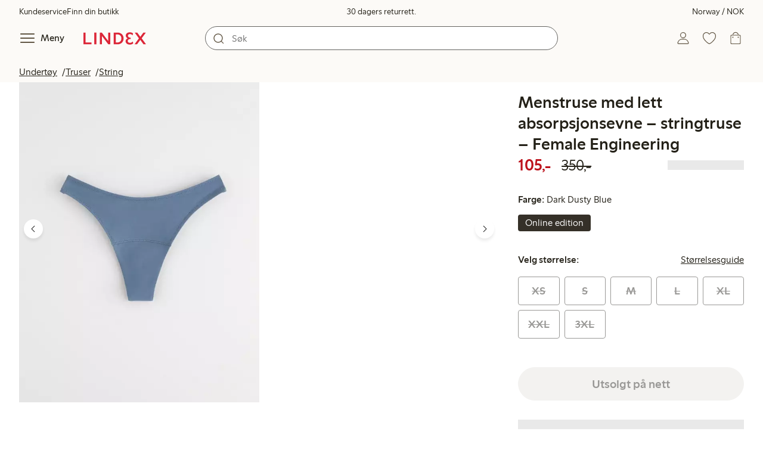

--- FILE ---
content_type: text/html;charset=utf-8
request_url: https://www.lindex.com/no/p/8463741-8419-bla-menstruse-med-lett-absorpsjonsevne-stringtruse-female-engineering
body_size: 120174
content:
<!DOCTYPE html><html  lang="nb" style="--scrollbar-width:0px"><head><meta charset="utf-8"><meta name="viewport" content="width=device-width, initial-scale=1"><title>Menstruse med lett absorpsjonsevne – stringtruse – Female Engineering  | Lindex</title><style>.skip-link[data-v-163724a7]{background-color:var(--color-background);border:1px solid var(--color-border);border-radius:var(--radius-lg);color:var(--color-link-highlighted);font-weight:500;left:var(--spacing-sm);padding:var(--spacing-md);position:absolute;text-decoration:none;top:-150px;transition:top .2s ease,opacity .2s ease;z-index:15}.skip-link[data-v-163724a7]:focus{box-shadow:0 4px 10px var(--color-background-shadow);color:var(--color-link);text-decoration:underline;top:var(--spacing-sm)}</style><style>.site-header[data-v-1c98a01d]{--full-header-height:calc(var(--header-height) + var(--message-bar-height));background-color:var(--color-background-surface-muted);position:relative;transition:height .2s ease;width:100%}.site-header--loaded[data-v-1c98a01d]{height:var(--full-header-height)}.site-header--loaded .site-header__transition[data-v-1c98a01d]{left:0;position:fixed;right:0}@media (max-width:768px){.site-header--loaded .site-header__transition--fully-visible[data-v-1c98a01d]{position:static}}.site-header__transition[data-v-1c98a01d]{background-color:var(--color-background-surface-muted);transition:top .5s ease;z-index:9}.site-header__transition .site-header__top[data-v-1c98a01d]{height:0;overflow:hidden;padding:0}@media (min-width:769px){.site-header__transition .site-header__top[data-v-1c98a01d]{transition:height .2s ease}}@media (max-width:768px){.site-header__transition[data-v-1c98a01d]{top:calc(var(--full-header-height)*-1)}.site-header__transition .site-header__search-bar[data-v-1c98a01d]{height:0;margin:0 var(--spacing-sm);overflow:hidden}}@media (min-width:769px){.site-header__transition .site-header__top[data-v-1c98a01d]{padding:0 var(--spacing-xl)}.site-header__transition .site-header__main[data-v-1c98a01d]{padding:var(--spacing-sm) var(--spacing-lg);transition:padding .2s ease}}.site-header__transition--sticky[data-v-1c98a01d]{top:0}.site-header__transition--sticky-search[data-v-1c98a01d]{top:0;transition:none}@media (max-width:768px){.site-header__transition--sticky-search .site-header__top[data-v-1c98a01d]{height:1.5rem;overflow:visible;padding:var(--spacing-sm) var(--spacing-sm) 0}.site-header__transition--sticky-search .site-header__search-bar[data-v-1c98a01d]{height:3rem;margin:var(--spacing-xs) var(--spacing-sm) 0;overflow:visible}.site-header__transition--fully-visible .site-header__top[data-v-1c98a01d]{height:1.5rem;overflow:visible;padding:var(--spacing-sm) var(--spacing-sm) 0}.site-header__transition--fully-visible .site-header__search-bar[data-v-1c98a01d]{height:3rem;margin:var(--spacing-xs) var(--spacing-sm) 0;overflow:visible}}@media (min-width:769px){.site-header__transition--fully-visible .site-header__top[data-v-1c98a01d]{height:2rem;overflow:visible;padding:var(--spacing-sm) var(--spacing-xl) 0}.site-header__transition--fully-visible .site-header__main[data-v-1c98a01d]{padding:var(--spacing-sm) var(--spacing-lg) var(--spacing-md)}}.site-header__top[data-v-1c98a01d]{font-size:var(--font-size-85)}@media (min-width:769px){.site-header__top[data-v-1c98a01d]{align-items:center;display:grid;grid-template-areas:"top-left usps top-right";grid-template-columns:1fr auto 1fr}}.site-header__top-left[data-v-1c98a01d],.site-header__top-right[data-v-1c98a01d]{display:none}@media (min-width:769px){.site-header__top-left[data-v-1c98a01d],.site-header__top-right[data-v-1c98a01d]{display:flex;gap:var(--spacing-lg);grid-area:top-left;justify-content:flex-start;margin:0;padding:0}.site-header__top-left li[data-v-1c98a01d],.site-header__top-right li[data-v-1c98a01d]{list-style:none;white-space:nowrap}}.site-header__top-right[data-v-1c98a01d]{grid-area:top-right;justify-content:flex-end}.site-header__usps[data-v-1c98a01d]{grid-area:usps;text-align:center}.site-header__main[data-v-1c98a01d]{align-items:center;background-color:var(--color-background-surface-muted);display:grid;gap:0 var(--spacing-xl);grid-template-areas:"left search search right";grid-template-columns:1fr 1fr 1fr 1fr;padding:var(--spacing-sm)}@media (max-width:769px){.site-header__main[data-v-1c98a01d]{grid-template-areas:"left right" "search search";grid-template-columns:1fr 1fr}}@media (min-width:1280px){.site-header__main[data-v-1c98a01d]{gap:0 var(--spacing-xxl)}}.site-header__left[data-v-1c98a01d]{align-items:center;display:flex;gap:var(--spacing-sm);grid-area:left}@media (max-width:768px){.site-header__menu-text[data-v-1c98a01d]{display:none}}.site-header__logo[data-v-1c98a01d]{align-items:center;display:flex;font-size:var(--font-size-85);height:3rem;justify-content:center}@media (min-width:769px){.site-header__logo[data-v-1c98a01d]{margin-left:var(--spacing-md)}}@media (min-width:1280px){.site-header__logo[data-v-1c98a01d]{margin-left:var(--spacing-xl)}}.site-header__logo svg[data-v-1c98a01d]{height:1.5em;width:7.5em;fill:var(--color-primary-brand)}.site-header__right[data-v-1c98a01d]{align-items:center;display:flex;grid-area:right;justify-content:flex-end}@media (min-width:769px){.site-header__right[data-v-1c98a01d]{gap:var(--spacing-sm)}}.site-header__search-bar[data-v-1c98a01d]{grid-area:search}@media (min-width:769px){.site-header__search-bar[data-v-1c98a01d]{width:100%}}</style><style>.usps-header[data-v-ca96de0a]{overflow:hidden;width:100%}.usp-enter-active[data-v-ca96de0a]{transition:opacity .5s}.usp-leave-active[data-v-ca96de0a]{transition:opacity .2s}.usp-enter-from[data-v-ca96de0a],.usp-leave-to[data-v-ca96de0a]{opacity:0}</style><style>.icon-button[data-v-4fe32e90],button[data-v-4fe32e90]{font-weight:500}button[data-v-4fe32e90]{background-color:transparent;border:0;color:var(--color-text);cursor:pointer;line-height:1em;padding:0}.icon-button[data-v-4fe32e90]{align-items:center;display:flex;font-size:var(--font-size-100);height:var(--icon-button-dimension);justify-content:center;min-width:var(--icon-button-dimension);touch-action:manipulation;transition:transform var(--motion-pattern-scale);white-space:nowrap}.icon-button[data-v-4fe32e90]:active{transform:scale(var(--motion-scale-press))}.icon-button[data-v-4fe32e90] svg{stroke:var(--color-icon-button);fill:var(--color-icon-button)}@media (hover:hover) and (pointer:fine){.icon-button--hover[data-v-4fe32e90]:hover{color:var(--color-icon-button-active)}.icon-button--hover[data-v-4fe32e90]:hover svg{stroke:var(--color-icon-button-active);fill:var(--color-icon-button-active)}}.icon-button--hover-border[data-v-4fe32e90]:hover{border-radius:var(--radius-md);box-shadow:0 0 0 1px var(--color-ui-active-border)}.icon-button[data-v-4fe32e90]:focus-visible{outline:3px solid var(--color-ui-focus)}.icon-button--icon-right[data-v-4fe32e90]{flex-direction:row-reverse}.icon-button--border[data-v-4fe32e90]{background-color:var(--color-ui-bg);border:1px solid var(--color-ui-border);border-radius:var(--radius-full);height:3rem;width:3rem}.icon-button--border[data-v-4fe32e90] svg{stroke:var(--color-ui-fg);fill:var(--color-ui-fg)}@media (hover:hover) and (pointer:fine){.icon-button--border[data-v-4fe32e90]:hover{border:1px solid var(--color-ui-active-border)}.icon-button--border[data-v-4fe32e90]:hover svg{stroke:var(--color-ui-fg);fill:var(--color-ui-fg)}}.icon[data-v-4fe32e90]{align-items:center;display:flex;height:var(--icon-button-dimension);justify-content:center;min-width:var(--icon-button-dimension);position:relative}@media (prefers-reduced-motion:reduce){.icon-button[data-v-4fe32e90]{transition:none}.icon-button[data-v-4fe32e90]:active{transform:none}}</style><style>.login-status-button__notification[data-v-fcaea08d]{background-color:var(--color-status-success-fg);border-radius:var(--radius-full);height:.5em;position:absolute;right:.45em;top:.5em;width:.5em}</style><style>.icon__notification[data-v-18c6db3a]{align-items:center;display:flex;justify-content:center;outline:1.5px solid var(--color-background-surface-muted);position:absolute;right:2px;top:2px}.icon__notification--bouncing[data-v-18c6db3a]{animation:bounce-18c6db3a .4s var(--motion-ease-snap)}.icon__text-current[data-v-18c6db3a]{animation:none;opacity:1;position:absolute;transform:translateY(0)}.icon__text-current--animating[data-v-18c6db3a]{animation:slideUp-18c6db3a var(--motion-pattern-enter)}.icon__text-previous[data-v-18c6db3a]{opacity:0;pointer-events:none;position:absolute;transform:translateY(-100%)}.icon__text-previous--animating[data-v-18c6db3a]{animation:slideOut-18c6db3a var(--motion-pattern-exit)}@keyframes slideUp-18c6db3a{0%{opacity:0;transform:translateY(100%)}to{opacity:1;transform:translateY(0)}}@keyframes slideOut-18c6db3a{0%{opacity:1;transform:translateY(0)}to{opacity:0;transform:translateY(-100%)}}@keyframes bounce-18c6db3a{0%{transform:scale(1)}50%{transform:scale(var(--motion-scale-bounce))}to{transform:scale(1)}}@media (prefers-reduced-motion:reduce){.icon__notification--bouncing[data-v-18c6db3a]{animation:none}.icon__text-current[data-v-18c6db3a],.icon__text-previous[data-v-18c6db3a]{transition:none}.icon__text-current--animating[data-v-18c6db3a],.icon__text-previous--animating[data-v-18c6db3a]{animation:none}}</style><style>.search-bar__form[data-v-8d827c91]{display:flex}.search-bar__input-wrapper[data-v-8d827c91],.search-bar__wrapper[data-v-8d827c91]{align-items:center;display:flex;justify-content:center;position:relative;width:100%}.search-bar__input[data-v-8d827c91]{background-color:var(--color-input-bg);border:1px solid var(--color-input-border);border-radius:var(--radius-xl);color:var(--color-input-fg);height:2.5rem;padding-left:var(--icon-button-dimension);width:100%;z-index:7}.search-bar__input[type=search][data-v-8d827c91]::-webkit-search-cancel-button{-webkit-appearance:none;appearance:none}.search-bar__input--has-value[data-v-8d827c91]{padding-left:var(--spacing-md);padding-right:var(--icon-button-dimension)}.search-bar__input[data-v-8d827c91]:focus-visible{box-shadow:0 0 0 1px var(--color-ui-focus);outline:1px solid var(--color-white)}.search-bar__clear svg[data-v-8d827c91]{font-size:var(--font-size-85)}.search-bar__close[data-v-8d827c91]{margin-right:var(--spacing-md)}@media (min-width:769px){.search-bar__close[data-v-8d827c91]{display:none}}.search-bar__actions[data-v-8d827c91]{align-items:center;display:flex;left:0;position:absolute;z-index:7}.search-bar__actions--right[data-v-8d827c91]{left:inherit;right:var(--spacing-sm)}.search-bar__divider[data-v-8d827c91]{background-color:var(--color-divider);height:1.25rem;width:1px}</style><style>.menu__login[data-v-4a1e7986]{display:flex;grid-column:1/span 2;grid-row:1;padding-left:var(--spacing-xs);width:100%}.menu__nav[data-v-4a1e7986]{min-height:100%;padding-bottom:var(--spacing-lg);position:relative;transition:visibility .3s ease-in-out}@media (min-width:769px){.menu__nav[data-v-4a1e7986]{padding-left:var(--spacing-lg);padding-right:var(--spacing-lg)}}.menu__nav--hidden[data-v-4a1e7986]{visibility:hidden}.menu__sections[data-v-4a1e7986]{margin:0;padding:0}.menu__nav-items[data-v-4a1e7986]{margin:0;padding:var(--spacing-sm) 0}.menu__nav-items li[data-v-4a1e7986]{list-style:none}.menu__menu-section[data-v-4a1e7986]{margin-bottom:var(--spacing-xs)}.menu__country-selector.button[data-v-4a1e7986]{margin:var(--spacing-xl) var(--spacing-md) 0;width:auto}</style><style>.market-modal__btns[data-v-3c9652cf]{display:flex;flex-direction:column;gap:var(--spacing-md);margin-top:var(--spacing-lg)}@media (min-width:769px){.market-modal__btns[data-v-3c9652cf]{flex-direction:row}}</style><style>.login-redirect-modal__btns[data-v-62d5fad3]{display:flex;flex-direction:column;gap:var(--spacing-md);margin-top:var(--spacing-lg)}@media (min-width:769px){.login-redirect-modal__btns[data-v-62d5fad3]{flex-direction:row}}</style><style>.footer[data-v-8d8e622b]{align-items:stretch;background-color:var(--color-background-surface-muted);justify-content:center}.footer__grid[data-v-8d8e622b]{display:grid;gap:var(--spacing-xxl) var(--spacing-md);grid-template-columns:1fr;padding:var(--spacing-lg) 0}.footer__grid--3-cols[data-v-8d8e622b]{gap:var(--spacing-lg) var(--spacing-sm)}@media (min-width:641px){.footer__grid--2-cols[data-v-8d8e622b],.footer__grid--3-cols[data-v-8d8e622b]{grid-template-columns:1fr 1fr}}@media (min-width:769px){.footer__grid[data-v-8d8e622b]{gap:var(--spacing-xxl) var(--spacing-sm)}.footer__grid--2-cols[data-v-8d8e622b]{grid-template-columns:2fr 1fr}.footer__grid--3-cols[data-v-8d8e622b]{grid-template-columns:repeat(3,1fr)}}.footer__grid[data-v-8d8e622b] .form-wrapper{margin-bottom:0}.footer__about[data-v-8d8e622b]{background-color:var(--color-background);line-height:1.5;padding-bottom:var(--spacing-sm)}@media (min-width:769px){.footer__about[data-v-8d8e622b]{padding-bottom:var(--spacing-lg)}.footer__about+div[data-v-8d8e622b]{padding-top:var(--spacing-500)}}.footer__about-container[data-v-8d8e622b]{margin:auto;max-width:50rem;padding:0 var(--spacing-md);text-align:center}.footer__usps[data-v-8d8e622b]{max-width:35rem}.footer__payments-heading-row[data-v-8d8e622b]{align-items:baseline;display:flex;gap:var(--spacing-sm)}.footer__payments-heading[data-v-8d8e622b]{margin-bottom:0}.footer__payments-read-more[data-v-8d8e622b]{line-height:1.25;margin:0}.footer__payment-logos[data-v-8d8e622b]{margin-top:var(--spacing-md)}.footer__teh-certificate[data-v-8d8e622b]{align-self:center;height:4rem;justify-self:center;width:4rem}.footer__bottom[data-v-8d8e622b]{gap:0;text-align:center}.footer__bottom p[data-v-8d8e622b]{margin:var(--spacing-lg) auto var(--spacing-sm)}.footer__logo svg[data-v-8d8e622b]{height:2em;width:10em;fill:var(--color-primary-brand)}@media print{.footer[data-v-8d8e622b]{display:none}}</style><style>.styled-page-grid{display:grid;grid-auto-flow:row dense;grid-template-columns:[full-start] var(--spacing-md) repeat(6,[col] 1fr) var(--spacing-md) [full-end]}.styled-page-grid>*{grid-column:col 1/span 6}@media (min-width:769px){.styled-page-grid{grid-gap:0 var(--spacing-md)}}@media (min-width:1280px){.styled-page-grid>*{grid-column:col 2/span 4}}</style><style>.styled-page-grid-column--full[data-v-44d50cac]{grid-column:full}.styled-page-grid-column--contained[data-v-44d50cac],.styled-page-grid-column--page[data-v-44d50cac]{grid-column:col 1/span 6}@media (min-width:1280px){.styled-page-grid-column--contained[data-v-44d50cac]{grid-column:col 2/span 4}}.styled-page-grid-column--narrow[data-v-44d50cac]{grid-column:col 1/span 6}@media (min-width:641px){.styled-page-grid-column--narrow[data-v-44d50cac]{grid-column:col 2/span 4}}@media (min-width:769px){.styled-page-grid-column--narrow[data-v-44d50cac]{justify-self:center;min-width:40rem}}@media (min-width:1280px){.styled-page-grid-column--narrow[data-v-44d50cac]{grid-column:col 3/span 2;max-width:40rem}}.styled-page-grid-column--left[data-v-44d50cac]{grid-column:col 1/span 6}@media (min-width:769px){.styled-page-grid-column--left[data-v-44d50cac]{grid-column:col 1/span 3}}.styled-page-grid-column--right[data-v-44d50cac]{grid-column:col 1/span 6}@media (min-width:769px){.styled-page-grid-column--right[data-v-44d50cac]{grid-column:col 4/span 3}}</style><style>.divider[data-v-c1a3a755]{background:var(--color-primary-brand);height:2px;margin:var(--spacing-xl) auto;width:7.5rem}</style><style>.heading[data-v-41334692]{color:var(--color-text-heading);display:block;font-family:var(--988f8906);font-weight:600;font-weight:var(--effdcf56);line-height:1.25;margin:var(--a9e78616) 0 .33em;text-wrap:balance;word-break:break-word}.heading--700[data-v-41334692]{font-size:var(--font-size-700);line-height:1.1}@media (min-width:769px){.heading--700[data-v-41334692]{font-size:var(--font-size-800)}}.heading--600[data-v-41334692]{font-size:var(--font-size-600);line-height:1.1}@media (min-width:769px){.heading--600[data-v-41334692]{font-size:var(--font-size-700)}}.heading--500[data-v-41334692]{font-size:var(--font-size-500);line-height:1.1}@media (min-width:769px){.heading--500[data-v-41334692]{font-size:var(--font-size-600)}}.heading--450[data-v-41334692]{font-size:var(--font-size-450);line-height:1.1}@media (min-width:769px){.heading--450[data-v-41334692]{font-size:var(--font-size-500)}}.heading--400[data-v-41334692]{font-size:var(--font-size-400)}@media (min-width:769px){.heading--400[data-v-41334692]{font-size:var(--font-size-450)}}.heading--300[data-v-41334692]{font-size:var(--font-size-300)}@media (min-width:769px){.heading--300[data-v-41334692]{font-size:var(--font-size-400)}}.heading--200[data-v-41334692]{font-size:var(--font-size-200)}@media (min-width:769px){.heading--200[data-v-41334692]{font-size:var(--font-size-300)}}.heading--100[data-v-41334692]{font-size:var(--font-size-100)}</style><style>.usps-list__title[data-v-fe44829f]{font-weight:600;text-wrap:balance}.usps-list[data-v-fe44829f]{display:flex;flex-direction:column;gap:var(--spacing-md)}.usps-list__title[data-v-fe44829f]{font-size:var(--font-size-200)}.usps-list__icon[data-v-fe44829f]{transform:translateY(.3em)}.usps-list__usp[data-v-fe44829f]{position:relative}.usps-list__preview-data[data-v-fe44829f]{position:absolute;right:0;top:0}</style><style>ul[data-v-11dbb164]{display:grid;gap:var(--spacing-sm);margin:0;padding:0}</style><style>.icon-list-item__title[data-v-b8afbb8b]{font-weight:600;text-wrap:balance}.icon-list-item__disclaimer[data-v-b8afbb8b]{font-size:var(--font-size-85);font-weight:400}.icon-list-item[data-v-b8afbb8b]{display:grid;grid-template-columns:1.5rem auto;list-style:none}.icon-list-item--small[data-v-b8afbb8b]{gap:0 var(--spacing-sm)}.icon-list-item--medium[data-v-b8afbb8b]{gap:0 var(--spacing-md);grid-template-columns:2.5rem auto}.icon-list-item--medium[data-v-b8afbb8b] svg{height:2.5rem;width:2.5rem}.icon-list-item--large[data-v-b8afbb8b]{gap:0 var(--spacing-md);grid-template-columns:4.5rem auto}.icon-list-item--large[data-v-b8afbb8b] svg{height:4.5rem;width:4.5rem}.icon-list-item--large .icon-list-item__disclaimer[data-v-b8afbb8b]{display:block;margin-top:var(--spacing-sm)}.icon-list-item__title[data-v-b8afbb8b]{display:block;line-height:1.5rem}.icon-list-item__disclaimer[data-v-b8afbb8b]{line-height:1.5rem}</style><style>.preview-data[data-v-5d738a73]{height:0;opacity:.2;transition:opacity .1s ease-in-out}@media (min-width:641px){.preview-data[data-v-5d738a73]{font-size:var(--font-size-75)}}.preview-data[data-v-5d738a73]:hover{opacity:1;z-index:2}.preview-data[data-v-5d738a73] .tag{color:var(--color-primary-black)}.preview-data__link[data-v-5d738a73]:hover{color:var(--color-link-active);cursor:pointer}</style><style>.newsletter[data-v-5c460cde]{width:100%}@media (min-width:641px){.newsletter[data-v-5c460cde]{width:auto}}.newsletter p[data-v-5c460cde]{margin:0}.newsletter__button[data-v-5c460cde]{margin-top:var(--spacing-lg)}.newsletter__form[data-v-5c460cde]{grid-area:form}</style><style>.form-wrapper[data-v-c1e9c899]{margin:var(--spacing-xl) 0}.form-wrapper__inputs[data-v-c1e9c899]{display:grid;grid-area:input;grid-gap:var(--spacing-lg) var(--spacing-md);margin-bottom:var(--spacing-lg)}.form-wrapper__buttons[data-v-c1e9c899]{display:flex;gap:var(--spacing-md);grid-area:button}</style><style>label[data-v-a3681aa6]{font-size:var(--font-size-100);font-weight:600}.input[data-v-a3681aa6]{position:relative;width:100%}.input input[data-v-a3681aa6]:focus{outline:2px solid var(--color-ui-focus);padding:-1px}.input--error input[data-v-a3681aa6],.input--error input[data-v-a3681aa6]:focus{border:1px solid var(--color-input-error-border);outline:solid 1px var(--color-input-error-border)}.input--error span[data-v-a3681aa6]{padding-top:1px}.input--hidden[data-v-a3681aa6]{display:none}label[data-v-a3681aa6]{display:inline-block;margin-bottom:var(--spacing-sm)}input[data-v-a3681aa6]{background-color:var(--color-input-bg);border:1px solid var(--color-input-border);color:var(--color-input-fg);font-size:var(--font-size-100);height:3rem;outline:0;padding:0 .75rem;text-align:left;width:100%}input[data-v-a3681aa6]:disabled{background-color:var(--color-input-disabled-bg);border-color:var(--color-input-disabled-border);color:var(--color-input-disabled-fg);opacity:.5}.input__wrapper[data-v-a3681aa6]{align-items:center;display:flex;position:relative}.input__input[data-v-a3681aa6]::-ms-reveal{display:none}.required-asterisk[data-v-a3681aa6]{color:var(--color-input-required);margin-left:.2em}.input__masking-eye[data-v-a3681aa6]{position:absolute;right:.2rem}.input__helper[data-v-a3681aa6]{display:block;font-size:var(--font-size-85);font-weight:500;margin-top:var(--spacing-sm)}.input__helper--error[data-v-a3681aa6]{color:var(--color-input-error-fg);display:grid;gap:var(--spacing-sm);grid-template-columns:1rem auto}.input__helper--error svg[data-v-a3681aa6]{height:1rem;margin:.1rem;width:1rem;fill:var(--color-input-error-fg)}.input__helper--bold[data-v-a3681aa6]{font-weight:600}</style><style>.button__checkmark[data-v-4c2df07e],.button__spinner[data-v-4c2df07e]{left:50%;position:absolute;top:50%;transform:translate(-50%,-50%)}.button[data-v-4c2df07e]{align-items:center;border:1px solid transparent;border-radius:1.5em;cursor:pointer;display:inline-flex;font-weight:600;justify-content:center;padding:0 1.5em;width:100%}.button.button--disabled[data-v-4c2df07e]{cursor:default;pointer-events:none}.button--primary[data-v-4c2df07e]{background-color:var(--color-button-primary-bg);border-color:var(--color-button-primary-bg);color:var(--color-button-primary-fg)}.button--primary[data-v-4c2df07e] svg,.button--primary svg[data-v-4c2df07e]{fill:var(--color-button-primary-fg);stroke:var(--color-button-primary-fg)}.button--primary.button--disabled[data-v-4c2df07e]{background-color:var(--color-button-disabled-bg);border-color:var(--color-button-disabled-bg);color:var(--color-button-disabled-fg)}.button--primary.button--disabled[data-v-4c2df07e] svg,.button--primary.button--disabled svg[data-v-4c2df07e]{fill:var(--color-button-disabled-fg);stroke:var(--color-button-disabled-fg)}.button--primary.button--is-active[data-v-4c2df07e]{background-color:var(--color-button-primary-bg-active);border-color:var(--color-button-primary-bg-active);color:var(--color-button-primary-fg-active)}.button--primary.button--is-active[data-v-4c2df07e] svg,.button--primary.button--is-active svg[data-v-4c2df07e]{fill:var(--color-button-primary-fg-active);stroke:var(--color-button-primary-fg-active)}.button--primary.button--is-active.button--disabled[data-v-4c2df07e]{background-color:var(--color-button-disabled-bg);border-color:var(--color-button-disabled-bg);color:var(--color-button-disabled-fg)}.button--primary.button--is-active.button--disabled[data-v-4c2df07e] svg,.button--primary.button--is-active.button--disabled svg[data-v-4c2df07e]{fill:var(--color-button-disabled-fg);stroke:var(--color-button-disabled-fg)}@media (hover:hover) and (pointer:fine){.button--primary[data-v-4c2df07e]:hover{background-color:var(--color-button-primary-bg-active);border-color:var(--color-button-primary-bg-active);color:var(--color-button-primary-fg-active)}.button--primary[data-v-4c2df07e]:hover svg,.button--primary:hover svg[data-v-4c2df07e]{fill:var(--color-button-primary-fg-active);stroke:var(--color-button-primary-fg-active)}.button--primary:hover.button--disabled[data-v-4c2df07e]{background-color:var(--color-button-disabled-bg);border-color:var(--color-button-disabled-bg);color:var(--color-button-disabled-fg)}.button--primary:hover.button--disabled[data-v-4c2df07e] svg,.button--primary:hover.button--disabled svg[data-v-4c2df07e]{fill:var(--color-button-disabled-fg);stroke:var(--color-button-disabled-fg)}}.button--secondary[data-v-4c2df07e]{background-color:var(--color-button-secondary-bg);border-color:var(--color-button-secondary-border);color:var(--color-button-secondary-fg)}.button--secondary[data-v-4c2df07e] svg,.button--secondary svg[data-v-4c2df07e]{fill:var(--color-button-secondary-fg);stroke:var(--color-button-secondary-fg)}.button--secondary.button--disabled[data-v-4c2df07e]{background-color:transparent;border-color:var(--color-button-disabled-fg);color:var(--color-button-disabled-fg)}.button--secondary.button--disabled[data-v-4c2df07e] svg,.button--secondary.button--disabled svg[data-v-4c2df07e]{fill:var(--color-button-disabled-fg);stroke:var(--color-button-disabled-fg)}.button--secondary.button--is-active[data-v-4c2df07e]{background-color:var(--color-button-secondary-bg-active);background-color:#00000005;border-color:var(--color-button-secondary-fg-active);color:var(--color-button-secondary-fg-active)}.button--secondary.button--is-active[data-v-4c2df07e] svg,.button--secondary.button--is-active svg[data-v-4c2df07e]{fill:var(--color-button-secondary-fg-active);stroke:var(--color-button-secondary-fg-active)}.button--secondary.button--is-active.button--disabled[data-v-4c2df07e]{background-color:transparent;border-color:var(--color-button-disabled-fg);color:var(--color-button-disabled-fg)}.button--secondary.button--is-active.button--disabled[data-v-4c2df07e] svg,.button--secondary.button--is-active.button--disabled svg[data-v-4c2df07e]{fill:var(--color-button-disabled-fg);stroke:var(--color-button-disabled-fg)}@media (hover:hover) and (pointer:fine){.button--secondary[data-v-4c2df07e]:hover{background-color:var(--color-button-secondary-bg-active);background-color:#00000005;border-color:var(--color-button-secondary-fg-active);color:var(--color-button-secondary-fg-active)}.button--secondary[data-v-4c2df07e]:hover svg,.button--secondary:hover svg[data-v-4c2df07e]{fill:var(--color-button-secondary-fg-active);stroke:var(--color-button-secondary-fg-active)}.button--secondary:hover.button--disabled[data-v-4c2df07e]{background-color:transparent;border-color:var(--color-button-disabled-fg);color:var(--color-button-disabled-fg)}.button--secondary:hover.button--disabled[data-v-4c2df07e] svg,.button--secondary:hover.button--disabled svg[data-v-4c2df07e]{fill:var(--color-button-disabled-fg);stroke:var(--color-button-disabled-fg)}}.button--cta[data-v-4c2df07e]{background-color:var(--color-button-cta-bg);border-color:var(--color-button-cta-bg);color:var(--color-button-cta-fg)}.button--cta[data-v-4c2df07e] svg,.button--cta svg[data-v-4c2df07e]{fill:var(--color-button-cta-fg);stroke:var(--color-button-cta-fg)}.button--cta.button--disabled[data-v-4c2df07e]{background-color:var(--color-button-disabled-bg);border-color:var(--color-button-disabled-bg);color:var(--color-button-disabled-fg)}.button--cta.button--disabled[data-v-4c2df07e] svg,.button--cta.button--disabled svg[data-v-4c2df07e]{fill:var(--color-button-disabled-fg);stroke:var(--color-button-disabled-fg)}.button--cta.button--is-active[data-v-4c2df07e]{background-color:var(--color-button-cta-bg-active);border-color:var(--color-button-cta-bg-active);color:var(--color-button-cta-fg-active)}.button--cta.button--is-active[data-v-4c2df07e] svg,.button--cta.button--is-active svg[data-v-4c2df07e]{fill:var(--color-button-cta-fg-active);stroke:var(--color-button-cta-fg-active)}.button--cta.button--is-active.button--disabled[data-v-4c2df07e]{background-color:var(--color-button-disabled-bg);border-color:var(--color-button-disabled-bg);color:var(--color-button-disabled-fg)}.button--cta.button--is-active.button--disabled[data-v-4c2df07e] svg,.button--cta.button--is-active.button--disabled svg[data-v-4c2df07e]{fill:var(--color-button-disabled-fg);stroke:var(--color-button-disabled-fg)}@media (hover:hover) and (pointer:fine){.button--cta[data-v-4c2df07e]:hover{background-color:var(--color-button-cta-bg-active);border-color:var(--color-button-cta-bg-active);color:var(--color-button-cta-fg-active)}.button--cta[data-v-4c2df07e]:hover svg,.button--cta:hover svg[data-v-4c2df07e]{fill:var(--color-button-cta-fg-active);stroke:var(--color-button-cta-fg-active)}.button--cta:hover.button--disabled[data-v-4c2df07e]{background-color:var(--color-button-disabled-bg);border-color:var(--color-button-disabled-bg);color:var(--color-button-disabled-fg)}.button--cta:hover.button--disabled[data-v-4c2df07e] svg,.button--cta:hover.button--disabled svg[data-v-4c2df07e]{fill:var(--color-button-disabled-fg);stroke:var(--color-button-disabled-fg)}}.button--text[data-v-4c2df07e]{background-color:transparent;border-color:transparent;color:var(--color-text)}.button--text svg[data-v-4c2df07e]{stroke:var(--color-text)}.button--text.button--disabled[data-v-4c2df07e]{background-color:transparent;border-color:transparent;color:var(--color-ui-disabled-fg)}.button--text.button--disabled svg[data-v-4c2df07e]{stroke:var(--color-ui-disabled-fg)}.button--picker[data-v-4c2df07e]{background-color:var(--color-background);border-color:var(--color-button-secondary-border);color:var(--color-text)}.button--picker[data-v-4c2df07e] svg,.button--picker svg[data-v-4c2df07e]{fill:var(--color-text);stroke:var(--color-text)}.button--picker.button--disabled[data-v-4c2df07e]{background-color:transparent;border-color:var(--color-button-disabled-fg);color:var(--color-button-disabled-fg)}.button--picker.button--disabled[data-v-4c2df07e] svg,.button--picker.button--disabled svg[data-v-4c2df07e]{fill:var(--color-button-disabled-fg);stroke:var(--color-button-disabled-fg)}.button--picker.button--is-active[data-v-4c2df07e]{background-color:var(--color-background-inverted);border-color:var(--color-background-inverted);color:var(--color-text-inverted)}.button--picker.button--is-active[data-v-4c2df07e] svg,.button--picker.button--is-active svg[data-v-4c2df07e]{fill:var(--color-text-inverted);stroke:var(--color-text-inverted)}.button--picker.button--is-active.button--disabled[data-v-4c2df07e]{background-color:var(--color-button-disabled-bg);border-color:var(--color-button-disabled-bg);color:var(--color-button-disabled-fg)}.button--picker.button--is-active.button--disabled[data-v-4c2df07e] svg,.button--picker.button--is-active.button--disabled svg[data-v-4c2df07e]{fill:var(--color-button-disabled-fg);stroke:var(--color-button-disabled-fg)}@media (hover:hover) and (pointer:fine){.button--picker[data-v-4c2df07e]:hover{background-color:var(--color-background-inverted);border-color:var(--color-background-inverted);color:var(--color-text-inverted)}.button--picker[data-v-4c2df07e]:hover svg,.button--picker:hover svg[data-v-4c2df07e]{fill:var(--color-text-inverted);stroke:var(--color-text-inverted)}.button--picker:hover.button--disabled[data-v-4c2df07e]{background-color:var(--color-button-disabled-bg);border-color:var(--color-button-disabled-bg);color:var(--color-button-disabled-fg)}.button--picker:hover.button--disabled[data-v-4c2df07e] svg,.button--picker:hover.button--disabled svg[data-v-4c2df07e]{fill:var(--color-button-disabled-fg);stroke:var(--color-button-disabled-fg)}}.button--unavailable[data-v-4c2df07e]{background-color:var(--color-button-unavailable-bg);border-color:var(--color-button-unavailable-fg);color:var(--color-button-unavailable-fg);cursor:default;pointer-events:none;text-decoration:line-through}.button--unavailable[data-v-4c2df07e] svg,.button--unavailable svg[data-v-4c2df07e]{fill:var(--color-button-unavailable-fg);stroke:var(--color-button-unavailable-fg)}.button--unavailable.button--disabled[data-v-4c2df07e]{background-color:transparent;border-color:var(--color-button-disabled-fg);color:var(--color-button-disabled-fg)}.button--unavailable.button--disabled[data-v-4c2df07e] svg,.button--unavailable.button--disabled svg[data-v-4c2df07e]{fill:var(--color-button-disabled-fg);stroke:var(--color-button-disabled-fg)}.button--link[data-v-4c2df07e]{background-color:transparent;border-color:transparent;color:var(--color-link);font-weight:400;height:auto;padding:0;text-decoration:underline;text-transform:none}.button--link[data-v-4c2df07e] svg,.button--link svg[data-v-4c2df07e]{fill:var(--color-link);stroke:var(--color-link)}.button--link.button--disabled[data-v-4c2df07e]{background-color:var(--color-button-disabled-bg);border-color:var(--color-button-disabled-bg);color:var(--color-button-disabled-fg)}.button--link.button--disabled[data-v-4c2df07e] svg,.button--link.button--disabled svg[data-v-4c2df07e]{fill:var(--color-button-disabled-fg);stroke:var(--color-button-disabled-fg)}.button--link.button--is-active[data-v-4c2df07e]{background-color:transparent;border-color:transparent;color:var(--color-link-active)}.button--link.button--is-active[data-v-4c2df07e] svg,.button--link.button--is-active svg[data-v-4c2df07e]{fill:var(--color-link-active);stroke:var(--color-link-active)}.button--link.button--is-active.button--disabled[data-v-4c2df07e]{background-color:var(--color-button-disabled-bg);border-color:var(--color-button-disabled-bg);color:var(--color-button-disabled-fg)}.button--link.button--is-active.button--disabled[data-v-4c2df07e] svg,.button--link.button--is-active.button--disabled svg[data-v-4c2df07e]{fill:var(--color-button-disabled-fg);stroke:var(--color-button-disabled-fg)}@media (hover:hover) and (pointer:fine){.button--link[data-v-4c2df07e]:hover{background-color:transparent;border-color:transparent;color:var(--color-link-active)}.button--link[data-v-4c2df07e]:hover svg,.button--link:hover svg[data-v-4c2df07e]{fill:var(--color-link-active);stroke:var(--color-link-active)}.button--link:hover.button--disabled[data-v-4c2df07e]{background-color:var(--color-button-disabled-bg);border-color:var(--color-button-disabled-bg);color:var(--color-button-disabled-fg)}.button--link:hover.button--disabled[data-v-4c2df07e] svg,.button--link:hover.button--disabled svg[data-v-4c2df07e]{fill:var(--color-button-disabled-fg);stroke:var(--color-button-disabled-fg)}}.button__caret-buffer[data-v-4c2df07e]{align-items:center;display:inline-flex;height:100%;width:.75rem}.button__caret-left[data-v-4c2df07e],.button__caret-right[data-v-4c2df07e]{height:1.5rem;position:absolute;width:1.5rem}.button__caret-left[data-v-4c2df07e]{left:.5em}.button__caret-right[data-v-4c2df07e]{right:.5em}@media print{.button[data-v-4c2df07e]{display:none}}.button[data-v-4c2df07e]{font-size:var(--04ff85e8);height:var(--7bdfb5d6);position:relative;touch-action:manipulation;transition:transform var(--motion-pattern-scale);width:var(--446537d0)}.button[data-v-4c2df07e]:active{transform:scale(var(--motion-scale-press))}.button[data-v-4c2df07e]:focus-visible{box-shadow:0 0 0 4px var(--color-ui-focus);outline:2px solid var(--color-primary-white)}.button--spinner .button__content[data-v-4c2df07e],.button--success .button__content[data-v-4c2df07e]{opacity:0;transition:opacity var(--motion-pattern-exit)}.button__content[data-v-4c2df07e]{align-items:center;display:flex}@media (prefers-reduced-motion:reduce){.button[data-v-4c2df07e]{transition:none}.button[data-v-4c2df07e]:active{transform:none}.button__content[data-v-4c2df07e]{transition:none!important}}</style><style>.body-text[data-v-ac66cdfa] .bold{font-weight:500}.body-text[data-v-ac66cdfa]{margin-left:auto;margin-right:auto;max-width:var(--paragraph-max-width)}.body-text[data-v-ac66cdfa] a{text-decoration:underline}.body-text--link-highlighted[data-v-ac66cdfa] a{color:var(--color-link-highlighted)}@media (hover:hover) and (pointer:fine){.body-text--link-highlighted[data-v-ac66cdfa] a:hover{color:var(--color-link-highlighted-active)}}.body-text--link-color-link[data-v-ac66cdfa] a{color:var(--color-link)}@media (hover:hover) and (pointer:fine){.body-text--link-color-link[data-v-ac66cdfa] a:hover{color:var(--color-link-active)}}</style><style>.cart-payment-logos[data-v-03594907]{display:flex;flex-wrap:wrap;gap:var(--spacing-xs);row-gap:var(--spacing-sm)}.cart-payment-logos svg[data-v-03594907]{height:2rem;width:4rem}.cart-payment-logos--black-and-white[data-v-03594907]{filter:grayscale(100%)}</style><style>.footer__socials-icons[data-v-846ae655]{border-radius:50%;display:flex;flex-wrap:wrap;gap:var(--spacing-xs);justify-content:space-between;margin-top:var(--spacing-md)}@media (min-width:641px){.footer__socials-icons[data-v-846ae655]{gap:var(--spacing-md)}}.footer__socials-icon[data-v-846ae655]{align-items:center;background-color:var(--color-ui-active-bg);border-radius:50%;display:flex;height:var(--icon-button-dimension);justify-content:center;width:var(--icon-button-dimension)}.footer__socials-icon[data-v-846ae655] svg{fill:var(--color-ui-active-fg);stroke:var(--color-ui-active-fg)}.footer__socials-icon[data-v-846ae655]:focus-visible{box-shadow:0 0 0 4px var(--color-ui-focus);outline:1px solid var(--color-primary-white)}</style><style>.footer-links__accordion[data-v-f9ff72e4] .accordion__button{padding:var(--spacing-md) 0}.footer-links__accordion[data-v-f9ff72e4] .list-action-item{padding-left:0}.footer-links__list[data-v-f9ff72e4]{margin:0;padding:0}</style><style>.toasts[data-v-3071aa18]{bottom:0;display:flex;flex-direction:column;justify-content:flex-end;left:0;position:fixed;width:100%;z-index:13}.toast[data-v-3071aa18]{align-items:center;border-radius:var(--radius-sm);box-shadow:0 0 .2rem #00000080;display:flex;justify-content:space-between;margin:0 auto var(--spacing-sm);max-width:90dvw;padding:var(--spacing-sm) var(--spacing-xs);padding-left:var(--spacing-md);transform:translateY(0);transition:all .3s ease-in-out;width:30rem}.toast__action[data-v-3071aa18]{color:var(--color-text);width:auto}.toast__dismiss[data-v-3071aa18] svg{stroke:var(--color-text)}.toast__message[data-v-3071aa18]{align-items:center;color:var(--color-text);display:flex;margin-inline:1rem;word-break:break-word}.error[data-v-3071aa18],.info[data-v-3071aa18],.success[data-v-3071aa18],.warning[data-v-3071aa18]{background-color:var(--color-background)}.list-enter-active[data-v-3071aa18],.list-leave-active[data-v-3071aa18]{transition:all .3s ease-in-out}.list-enter-from[data-v-3071aa18]{transform:translateY(3rem)}.list-leave-to[data-v-3071aa18]{opacity:0;transform:translateY(-3rem)}</style><style>svg[data-v-5f1f8dde]{display:none}svg path[data-v-5f1f8dde],svg rect[data-v-5f1f8dde]{fill:inherit}</style><style>.svg-payment-logos[data-v-95cd07e4]{height:0;overflow:hidden;width:0}.svg-payment-logos svg.svg-payment-logos__gradient[data-v-95cd07e4]{display:inline-block}</style><style>.dialog-modal[data-v-88db9040]{background-color:var(--color-background);border:none;box-sizing:border-box;color:var(--color-text);outline:none;padding:0;position:fixed;transition:left .2s ease-in-out,right .2s ease-in-out,bottom .2s ease-in-out,overlay allow-discrete .2s ease-out,display allow-discrete .2s ease-out;z-index:12}.dialog-modal[data-v-88db9040]::backdrop{background-color:var(--color-background-overlay);opacity:1;transition:opacity .2s ease-out}@starting-style{.dialog-modal[data-v-88db9040]::backdrop{opacity:0}}.dialog-modal--dialog[data-v-88db9040]{border-radius:var(--radius-lg);max-width:var(--dialog-modal-max-width);width:calc(100dvw - var(--spacing-md) - var(--spacing-md))}.dialog-modal--dialog .dialog-modal__content[data-v-88db9040]{padding:var(--spacing-lg)}.dialog-modal--fullscreen[data-v-88db9040]{border-radius:0;height:100dvh;inset:0;margin:0;max-height:100dvh;max-width:100dvw;width:100dvw}.dialog-modal--menu[data-v-88db9040]{height:100dvh;max-height:100dvh;max-width:var(--dialog-modal-menu-max-width);width:100dvw}.dialog-modal--menu .dialog-modal__content[data-v-88db9040]{padding:0}.dialog-modal--modal[data-v-88db9040]{height:100dvh;max-height:100dvh;max-width:var(--dialog-modal-max-width);width:100dvw}.dialog-modal--modal .dialog-modal__content[data-v-88db9040]{padding:var(--spacing-lg) var(--spacing-md) var(--spacing-xxl)}@media (min-width:769px){.dialog-modal--modal .dialog-modal__content[data-v-88db9040]{padding:var(--spacing-500) var(--spacing-500) var(--spacing-xxl)}}.dialog-modal--sheet[data-v-88db9040]{border-radius:var(--radius-lg) var(--radius-lg) 0 0;max-width:var(--dialog-modal-sheet-max-width);width:100dvw}@media (min-width:769px){.dialog-modal--sheet[data-v-88db9040]{height:100dvh;max-height:100dvh}.dialog-modal--sheet .dialog-modal__content[data-v-88db9040]{padding:var(--spacing-500) var(--spacing-500) var(--spacing-xxl)}}.dialog-modal--placement-center[data-v-88db9040]{margin:auto}.dialog-modal--placement-left[data-v-88db9040]{inset:0 auto 0 -100%;margin-left:0;margin-right:auto}.dialog-modal--placement-left[open][data-v-88db9040]{left:0}@starting-style{.dialog-modal--placement-left[open][data-v-88db9040]{left:-100%}}@media (min-width:769px){.dialog-modal--placement-left[data-v-88db9040]{border-radius:0}}.dialog-modal--placement-right[data-v-88db9040]{inset:0 -100% 0 auto;margin-left:auto;margin-right:0}.dialog-modal--placement-right[open][data-v-88db9040]{right:0}@starting-style{.dialog-modal--placement-right[open][data-v-88db9040]{right:-100%}}@media (min-width:769px){.dialog-modal--placement-right[data-v-88db9040]{border-radius:0}}.dialog-modal--placement-bottom[data-v-88db9040]{bottom:-100%;height:100%;height:-moz-fit-content;height:fit-content;margin-bottom:0;margin-top:auto;max-width:none;width:100dvw}.dialog-modal--placement-bottom[open][data-v-88db9040]{bottom:0}@starting-style{.dialog-modal--placement-bottom[open][data-v-88db9040]{bottom:-100%}}@media (max-width:768px){.dialog-modal--sheet[data-v-88db9040]{bottom:-100%;height:100%;left:0;margin:auto 0 0;max-height:-moz-fit-content;max-height:fit-content;right:0}.dialog-modal--sheet .dialog-modal__content[data-v-88db9040]{padding:var(--spacing-lg) var(--spacing-lg) var(--spacing-xxl)}.dialog-modal--sheet[open][data-v-88db9040]{bottom:0;left:0;right:0}@starting-style{.dialog-modal--sheet[open][data-v-88db9040]{bottom:-100%;left:0;right:0}}}.dialog-modal__close[data-v-88db9040]{margin-bottom:calc(var(--icon-button-dimension)*-1);margin-left:auto;position:sticky;right:var(--spacing-sm);top:var(--spacing-sm);z-index:2}</style><style>.dialog-modal-menu[data-v-580430bd]{--dialog-header-height:4rem;--dialog-footer-height:5rem}.dialog-modal-menu--has-border .dialog-modal-menu__header[data-v-580430bd]{border-bottom:1px solid var(--color-border-muted)}.dialog-modal-menu--has-footer .dialog-modal-menu__body[data-v-580430bd]{height:calc(100dvh - var(--dialog-header-height) - var(--dialog-footer-height));margin-bottom:var(--dialog-footer-height)}.dialog-modal-menu__header[data-v-580430bd]{align-items:center;background:var(--color-background);display:grid;grid-template-columns:var(--dialog-header-height) auto var(--dialog-header-height);height:var(--dialog-header-height);justify-items:center;position:sticky;top:0;width:100%;z-index:2}@media (min-width:769px){.dialog-modal-menu__header[data-v-580430bd]{padding:0 var(--spacing-sm)}}.dialog-modal-menu__back[data-v-580430bd]{font-size:var(--font-size-300);grid-column:1;grid-row:1;justify-self:start;visibility:hidden}.dialog-modal-menu__back--visible[data-v-580430bd]{visibility:visible}.dialog-modal-menu__close[data-v-580430bd]{grid-column:3;grid-row:1}.dialog-modal-menu__body[data-v-580430bd]{height:calc(100dvh - var(--dialog-header-height));overflow:hidden}.dialog-modal-menu__body--active[data-v-580430bd]{overflow-y:auto}.dialog-modal-menu__footer[data-v-580430bd]{align-items:center;background:var(--color-background);bottom:0;box-shadow:0 -4px 8px 0 var(--color-background-shadow);display:flex;height:var(--dialog-footer-height);justify-items:center;margin-top:calc(var(--dialog-footer-height)*-1);max-width:var(--dialog-modal-menu-max-width);padding:var(--spacing-md);position:sticky;width:100%;z-index:2}</style><style>.icon-caret--up[data-v-04fecc81]{transform:rotate(180deg)}.icon-caret--right[data-v-04fecc81]{transform:rotate(270deg)}.icon-caret--left[data-v-04fecc81]{transform:rotate(90deg)}</style><style>.close-button[data-v-67278086]{height:var(--icon-button-dimension);width:var(--icon-button-dimension)}.close-button[data-v-67278086],.close-button span[data-v-67278086]{align-items:center;border-radius:var(--radius-full);display:flex;justify-content:center}.close-button span[data-v-67278086]{height:2.5rem;width:2.5rem}.close-button svg[data-v-67278086]{stroke:var(--color-icon-button)}@media (hover:hover) and (pointer:fine){.close-button:hover svg[data-v-67278086]{stroke:var(--color-icon-button-active)}}.close-button[data-v-67278086]:focus{outline:0}.close-button[data-v-67278086]:focus-visible{box-shadow:0 0 0 4px var(--color-ui-focus);outline:2px solid var(--color-primary-white)}.close-button--filled span[data-v-67278086]{background-color:var(--color-button-primary-bg)}.close-button--filled svg[data-v-67278086]{stroke:var(--color-button-primary-fg)}@media (hover:hover) and (pointer:fine){.close-button--filled:hover span[data-v-67278086]{background-color:var(--color-button-primary-bg-active)}.close-button--filled:hover svg[data-v-67278086]{stroke:var(--color-button-primary-fg-active)}}</style><style>button[data-v-fa10d191]{background-color:transparent;border:0;color:var(--color-text);cursor:pointer;font-weight:500;line-height:1em;padding:0}button[data-v-fa10d191]:focus-visible{box-shadow:0 0 0 4px var(--color-ui-focus);outline:3px solid var(--color-primary-white)}</style><style>.menu-section__menu-items[data-v-89ffe800]{margin:0;padding:0}.menu-section__highlighted-links[data-v-89ffe800]{display:flex;flex-wrap:wrap;gap:var(--spacing-sm);margin:0;padding:var(--spacing-md)}@media (min-width:769px){.menu-section__highlighted-links[data-v-89ffe800]{padding:var(--spacing-md) 0}}.menu-section__highlighted-links[data-v-89ffe800] .button{background-color:var(--color-background-surface);border-color:var(--color-background-surface);color:var(--color-text);fill:var(--color-text)}.menu-section__highlighted-links .router-link-active[data-v-89ffe800] .button{background-color:var(--color-background-surface);border-color:var(--color-background-surface);color:var(--color-link-active);fill:var(--color-link-active)}@media (hover:hover) and (pointer:fine){.menu-section__highlighted-links[data-v-89ffe800] .button:hover{background-color:var(--color-background-surface);border-color:var(--color-background-surface);color:var(--color-link-active);fill:var(--color-link-active)}}.menu-section__image-links[data-v-89ffe800]{display:flex;flex-direction:column;margin:0;padding:var(--spacing-md)}@media (min-width:769px){.menu-section__image-links[data-v-89ffe800]{padding:var(--spacing-md) 0}}li[data-v-89ffe800]{list-style:none}</style><style>.list-action-item--inactive[data-v-d096e5af]{font-weight:400}.list-action-item[data-v-d096e5af]{align-items:center;display:grid;font-weight:500;grid-template-columns:auto auto;justify-content:space-between;overflow:hidden;padding:var(--spacing-md);width:100%}.list-action-item--small[data-v-d096e5af]{font-size:var(--font-size-100)}.list-action-item--medium[data-v-d096e5af]{font-size:var(--font-size-200)}.list-action-item--large[data-v-d096e5af]{font-size:var(--font-size-300);padding:var(--spacing-lg) 1.25rem var(--spacing-lg) var(--spacing-lg)}.list-action-item--surface-background[data-v-d096e5af]{background-color:var(--color-background-surface)}.list-action-item--inactive[data-v-d096e5af]{color:var(--color-text-muted);pointer-events:none}@media (hover:hover) and (pointer:fine){.list-action-item[data-v-d096e5af]:hover svg{stroke:var(--color-link-active);fill:var(--color-link-active)}}button[data-v-d096e5af]{background-color:transparent;border:0;color:var(--color-link);cursor:pointer;line-height:1em;padding:0}@media (hover:hover) and (pointer:fine){button[data-v-d096e5af]:hover{color:var(--color-link-highlighted)}}.list-action-item__icon[data-v-d096e5af],.list-action-item__section[data-v-d096e5af]{align-items:center;display:flex}.list-action-item__icon[data-v-d096e5af]{font-size:var(--font-size-100);justify-content:center;margin-right:var(--spacing-md)}.list-action-item__title[data-v-d096e5af]{text-align:left}.list-action-item__image[data-v-d096e5af]{margin-bottom:-1.5rem;margin-right:var(--spacing-xs);margin-top:-1.5rem;max-height:4.5rem;max-width:9.25rem}.list-action-item__caret[data-v-d096e5af]{font-size:var(--font-size-100)}</style><style>.amp-image[data-v-50871f6b]{height:100%}.amp-image img[data-v-50871f6b]{display:block;height:100%;-o-object-fit:cover;object-fit:cover;-o-object-position:center;object-position:center;width:100%}</style><style>.menu-page[data-v-55ae6480]{--menu-header-height:4rem;background-color:var(--color-background);bottom:0;height:0;left:var(--dialog-modal-menu-max-width);overflow:hidden;padding-bottom:var(--spacing-lg);position:absolute;top:0;transition:left .25s cubic-bezier(.6,-.28,.76,.68),visibility .3s ease-in-out;visibility:hidden;width:100%;z-index:2}@media (min-width:769px){.menu-page[data-v-55ae6480]{padding-left:var(--spacing-lg);padding-right:var(--spacing-lg)}}.menu-page--is-open[data-v-55ae6480]{height:100%;left:0;overflow-x:hidden}.menu-page--is-active[data-v-55ae6480]{overflow-y:auto}.menu-page--is-active[data-v-55ae6480],.menu-page--is-closing[data-v-55ae6480]{height:calc(100dvh - var(--menu-header-height))}.menu-page--is-closing[data-v-55ae6480]{transition:left .2s ease-in,visibility .2s ease-in-out}.menu-page--is-visible[data-v-55ae6480]{visibility:visible}</style><style>.menu-category-tree__items[data-v-a1aebda2]{margin:0;padding:0}li[data-v-a1aebda2]{list-style:none}</style><style>.menu-category-subtree__items[data-v-a5190b9d]{margin:0;padding:0}li[data-v-a5190b9d]{list-style:none}</style><style>.menu-submenu__link-items[data-v-2845970e]{margin:0;padding:0}li[data-v-2845970e]{list-style:none}</style><style>.button[data-v-6646e2d1]{align-items:center;border:1px solid transparent;border-radius:1.5em;cursor:pointer;display:inline-flex;font-weight:600;justify-content:center;padding:0 1.5em;position:relative;width:100%}.button.button--disabled[data-v-6646e2d1]{cursor:default;pointer-events:none}.button--primary[data-v-6646e2d1]{background-color:var(--color-button-primary-bg);border-color:var(--color-button-primary-bg);color:var(--color-button-primary-fg)}.button--primary[data-v-6646e2d1] svg,.button--primary svg[data-v-6646e2d1]{fill:var(--color-button-primary-fg);stroke:var(--color-button-primary-fg)}.button--primary.button--disabled[data-v-6646e2d1]{background-color:var(--color-button-disabled-bg);border-color:var(--color-button-disabled-bg);color:var(--color-button-disabled-fg)}.button--primary.button--disabled[data-v-6646e2d1] svg,.button--primary.button--disabled svg[data-v-6646e2d1]{fill:var(--color-button-disabled-fg);stroke:var(--color-button-disabled-fg)}.button--primary.button--is-active[data-v-6646e2d1]{background-color:var(--color-button-primary-bg-active);border-color:var(--color-button-primary-bg-active);color:var(--color-button-primary-fg-active)}.button--primary.button--is-active[data-v-6646e2d1] svg,.button--primary.button--is-active svg[data-v-6646e2d1]{fill:var(--color-button-primary-fg-active);stroke:var(--color-button-primary-fg-active)}.button--primary.button--is-active.button--disabled[data-v-6646e2d1]{background-color:var(--color-button-disabled-bg);border-color:var(--color-button-disabled-bg);color:var(--color-button-disabled-fg)}.button--primary.button--is-active.button--disabled[data-v-6646e2d1] svg,.button--primary.button--is-active.button--disabled svg[data-v-6646e2d1]{fill:var(--color-button-disabled-fg);stroke:var(--color-button-disabled-fg)}@media (hover:hover) and (pointer:fine){.button--primary[data-v-6646e2d1]:hover{background-color:var(--color-button-primary-bg-active);border-color:var(--color-button-primary-bg-active);color:var(--color-button-primary-fg-active)}.button--primary[data-v-6646e2d1]:hover svg,.button--primary:hover svg[data-v-6646e2d1]{fill:var(--color-button-primary-fg-active);stroke:var(--color-button-primary-fg-active)}.button--primary:hover.button--disabled[data-v-6646e2d1]{background-color:var(--color-button-disabled-bg);border-color:var(--color-button-disabled-bg);color:var(--color-button-disabled-fg)}.button--primary:hover.button--disabled[data-v-6646e2d1] svg,.button--primary:hover.button--disabled svg[data-v-6646e2d1]{fill:var(--color-button-disabled-fg);stroke:var(--color-button-disabled-fg)}}.button--secondary[data-v-6646e2d1]{background-color:var(--color-button-secondary-bg);border-color:var(--color-button-secondary-border);color:var(--color-button-secondary-fg)}.button--secondary[data-v-6646e2d1] svg,.button--secondary svg[data-v-6646e2d1]{fill:var(--color-button-secondary-fg);stroke:var(--color-button-secondary-fg)}.button--secondary.button--disabled[data-v-6646e2d1]{background-color:transparent;border-color:var(--color-button-disabled-fg);color:var(--color-button-disabled-fg)}.button--secondary.button--disabled[data-v-6646e2d1] svg,.button--secondary.button--disabled svg[data-v-6646e2d1]{fill:var(--color-button-disabled-fg);stroke:var(--color-button-disabled-fg)}.button--secondary.button--is-active[data-v-6646e2d1]{background-color:var(--color-button-secondary-bg-active);background-color:#00000005;border-color:var(--color-button-secondary-fg-active);color:var(--color-button-secondary-fg-active)}.button--secondary.button--is-active[data-v-6646e2d1] svg,.button--secondary.button--is-active svg[data-v-6646e2d1]{fill:var(--color-button-secondary-fg-active);stroke:var(--color-button-secondary-fg-active)}.button--secondary.button--is-active.button--disabled[data-v-6646e2d1]{background-color:transparent;border-color:var(--color-button-disabled-fg);color:var(--color-button-disabled-fg)}.button--secondary.button--is-active.button--disabled[data-v-6646e2d1] svg,.button--secondary.button--is-active.button--disabled svg[data-v-6646e2d1]{fill:var(--color-button-disabled-fg);stroke:var(--color-button-disabled-fg)}@media (hover:hover) and (pointer:fine){.button--secondary[data-v-6646e2d1]:hover{background-color:var(--color-button-secondary-bg-active);background-color:#00000005;border-color:var(--color-button-secondary-fg-active);color:var(--color-button-secondary-fg-active)}.button--secondary[data-v-6646e2d1]:hover svg,.button--secondary:hover svg[data-v-6646e2d1]{fill:var(--color-button-secondary-fg-active);stroke:var(--color-button-secondary-fg-active)}.button--secondary:hover.button--disabled[data-v-6646e2d1]{background-color:transparent;border-color:var(--color-button-disabled-fg);color:var(--color-button-disabled-fg)}.button--secondary:hover.button--disabled[data-v-6646e2d1] svg,.button--secondary:hover.button--disabled svg[data-v-6646e2d1]{fill:var(--color-button-disabled-fg);stroke:var(--color-button-disabled-fg)}}.button--cta[data-v-6646e2d1]{background-color:var(--color-button-cta-bg);border-color:var(--color-button-cta-bg);color:var(--color-button-cta-fg)}.button--cta[data-v-6646e2d1] svg,.button--cta svg[data-v-6646e2d1]{fill:var(--color-button-cta-fg);stroke:var(--color-button-cta-fg)}.button--cta.button--disabled[data-v-6646e2d1]{background-color:var(--color-button-disabled-bg);border-color:var(--color-button-disabled-bg);color:var(--color-button-disabled-fg)}.button--cta.button--disabled[data-v-6646e2d1] svg,.button--cta.button--disabled svg[data-v-6646e2d1]{fill:var(--color-button-disabled-fg);stroke:var(--color-button-disabled-fg)}.button--cta.button--is-active[data-v-6646e2d1]{background-color:var(--color-button-cta-bg-active);border-color:var(--color-button-cta-bg-active);color:var(--color-button-cta-fg-active)}.button--cta.button--is-active[data-v-6646e2d1] svg,.button--cta.button--is-active svg[data-v-6646e2d1]{fill:var(--color-button-cta-fg-active);stroke:var(--color-button-cta-fg-active)}.button--cta.button--is-active.button--disabled[data-v-6646e2d1]{background-color:var(--color-button-disabled-bg);border-color:var(--color-button-disabled-bg);color:var(--color-button-disabled-fg)}.button--cta.button--is-active.button--disabled[data-v-6646e2d1] svg,.button--cta.button--is-active.button--disabled svg[data-v-6646e2d1]{fill:var(--color-button-disabled-fg);stroke:var(--color-button-disabled-fg)}@media (hover:hover) and (pointer:fine){.button--cta[data-v-6646e2d1]:hover{background-color:var(--color-button-cta-bg-active);border-color:var(--color-button-cta-bg-active);color:var(--color-button-cta-fg-active)}.button--cta[data-v-6646e2d1]:hover svg,.button--cta:hover svg[data-v-6646e2d1]{fill:var(--color-button-cta-fg-active);stroke:var(--color-button-cta-fg-active)}.button--cta:hover.button--disabled[data-v-6646e2d1]{background-color:var(--color-button-disabled-bg);border-color:var(--color-button-disabled-bg);color:var(--color-button-disabled-fg)}.button--cta:hover.button--disabled[data-v-6646e2d1] svg,.button--cta:hover.button--disabled svg[data-v-6646e2d1]{fill:var(--color-button-disabled-fg);stroke:var(--color-button-disabled-fg)}}.button--text[data-v-6646e2d1]{background-color:transparent;border-color:transparent;color:var(--color-text)}.button--text svg[data-v-6646e2d1]{stroke:var(--color-text)}.button--text.button--disabled[data-v-6646e2d1]{background-color:transparent;border-color:transparent;color:var(--color-ui-disabled-fg)}.button--text.button--disabled svg[data-v-6646e2d1]{stroke:var(--color-ui-disabled-fg)}.button--picker[data-v-6646e2d1]{background-color:var(--color-background);border-color:var(--color-button-secondary-border);color:var(--color-text)}.button--picker[data-v-6646e2d1] svg,.button--picker svg[data-v-6646e2d1]{fill:var(--color-text);stroke:var(--color-text)}.button--picker.button--disabled[data-v-6646e2d1]{background-color:transparent;border-color:var(--color-button-disabled-fg);color:var(--color-button-disabled-fg)}.button--picker.button--disabled[data-v-6646e2d1] svg,.button--picker.button--disabled svg[data-v-6646e2d1]{fill:var(--color-button-disabled-fg);stroke:var(--color-button-disabled-fg)}.button--picker.button--is-active[data-v-6646e2d1]{background-color:var(--color-background-inverted);border-color:var(--color-background-inverted);color:var(--color-text-inverted)}.button--picker.button--is-active[data-v-6646e2d1] svg,.button--picker.button--is-active svg[data-v-6646e2d1]{fill:var(--color-text-inverted);stroke:var(--color-text-inverted)}.button--picker.button--is-active.button--disabled[data-v-6646e2d1]{background-color:var(--color-button-disabled-bg);border-color:var(--color-button-disabled-bg);color:var(--color-button-disabled-fg)}.button--picker.button--is-active.button--disabled[data-v-6646e2d1] svg,.button--picker.button--is-active.button--disabled svg[data-v-6646e2d1]{fill:var(--color-button-disabled-fg);stroke:var(--color-button-disabled-fg)}@media (hover:hover) and (pointer:fine){.button--picker[data-v-6646e2d1]:hover{background-color:var(--color-background-inverted);border-color:var(--color-background-inverted);color:var(--color-text-inverted)}.button--picker[data-v-6646e2d1]:hover svg,.button--picker:hover svg[data-v-6646e2d1]{fill:var(--color-text-inverted);stroke:var(--color-text-inverted)}.button--picker:hover.button--disabled[data-v-6646e2d1]{background-color:var(--color-button-disabled-bg);border-color:var(--color-button-disabled-bg);color:var(--color-button-disabled-fg)}.button--picker:hover.button--disabled[data-v-6646e2d1] svg,.button--picker:hover.button--disabled svg[data-v-6646e2d1]{fill:var(--color-button-disabled-fg);stroke:var(--color-button-disabled-fg)}}.button--unavailable[data-v-6646e2d1]{background-color:var(--color-button-unavailable-bg);border-color:var(--color-button-unavailable-fg);color:var(--color-button-unavailable-fg);cursor:default;pointer-events:none;text-decoration:line-through}.button--unavailable[data-v-6646e2d1] svg,.button--unavailable svg[data-v-6646e2d1]{fill:var(--color-button-unavailable-fg);stroke:var(--color-button-unavailable-fg)}.button--unavailable.button--disabled[data-v-6646e2d1]{background-color:transparent;border-color:var(--color-button-disabled-fg);color:var(--color-button-disabled-fg)}.button--unavailable.button--disabled[data-v-6646e2d1] svg,.button--unavailable.button--disabled svg[data-v-6646e2d1]{fill:var(--color-button-disabled-fg);stroke:var(--color-button-disabled-fg)}.button--link[data-v-6646e2d1]{background-color:transparent;border-color:transparent;color:var(--color-link);font-weight:400;height:auto;padding:0;text-decoration:underline;text-transform:none}.button--link[data-v-6646e2d1] svg,.button--link svg[data-v-6646e2d1]{fill:var(--color-link);stroke:var(--color-link)}.button--link.button--disabled[data-v-6646e2d1]{background-color:var(--color-button-disabled-bg);border-color:var(--color-button-disabled-bg);color:var(--color-button-disabled-fg)}.button--link.button--disabled[data-v-6646e2d1] svg,.button--link.button--disabled svg[data-v-6646e2d1]{fill:var(--color-button-disabled-fg);stroke:var(--color-button-disabled-fg)}.button--link.button--is-active[data-v-6646e2d1]{background-color:transparent;border-color:transparent;color:var(--color-link-active)}.button--link.button--is-active[data-v-6646e2d1] svg,.button--link.button--is-active svg[data-v-6646e2d1]{fill:var(--color-link-active);stroke:var(--color-link-active)}.button--link.button--is-active.button--disabled[data-v-6646e2d1]{background-color:var(--color-button-disabled-bg);border-color:var(--color-button-disabled-bg);color:var(--color-button-disabled-fg)}.button--link.button--is-active.button--disabled[data-v-6646e2d1] svg,.button--link.button--is-active.button--disabled svg[data-v-6646e2d1]{fill:var(--color-button-disabled-fg);stroke:var(--color-button-disabled-fg)}@media (hover:hover) and (pointer:fine){.button--link[data-v-6646e2d1]:hover{background-color:transparent;border-color:transparent;color:var(--color-link-active)}.button--link[data-v-6646e2d1]:hover svg,.button--link:hover svg[data-v-6646e2d1]{fill:var(--color-link-active);stroke:var(--color-link-active)}.button--link:hover.button--disabled[data-v-6646e2d1]{background-color:var(--color-button-disabled-bg);border-color:var(--color-button-disabled-bg);color:var(--color-button-disabled-fg)}.button--link:hover.button--disabled[data-v-6646e2d1] svg,.button--link:hover.button--disabled svg[data-v-6646e2d1]{fill:var(--color-button-disabled-fg);stroke:var(--color-button-disabled-fg)}}.button__caret-buffer[data-v-6646e2d1]{align-items:center;display:inline-flex;height:100%;width:.75rem}.button__caret-left[data-v-6646e2d1],.button__caret-right[data-v-6646e2d1]{height:1.5rem;position:absolute;width:1.5rem}.button__caret-left[data-v-6646e2d1]{left:.5em}.button__caret-right[data-v-6646e2d1]{right:.5em}@media print{.button[data-v-6646e2d1]{display:none}}.button[data-v-6646e2d1]{font-size:var(--d99d5262);height:var(--fb6eb550);touch-action:manipulation;transition:transform var(--motion-pattern-scale);width:var(--ab9b6116)}.button[data-v-6646e2d1]:active{transform:scale(var(--motion-scale-press))}@media (prefers-reduced-motion:reduce){.button[data-v-6646e2d1]{transition:none}.button[data-v-6646e2d1]:active{transform:none}}</style><style>.link-module__text span[data-v-256ee799]{font-weight:500}.link-module[data-v-256ee799]{display:flex;margin-bottom:var(--spacing-md);position:relative}@media (hover:hover) and (pointer:fine){.link-module[data-v-256ee799]:hover svg{fill:var(--color-link-active);stroke:var(--color-link-active)}}@media (min-width:641px){.link-module--horizontal[data-v-256ee799]{flex-direction:column}}@media (max-width:640px){.link-module--horizontal .link-module__image[data-v-256ee799]{width:8rem}}.link-module--horizontal .link-module__text[data-v-256ee799]{padding:var(--spacing-md)}@media (min-width:641px){.link-module--horizontal .link-module__text[data-v-256ee799]{gap:var(--spacing-sm);justify-content:start;padding:var(--spacing-sm) var(--spacing-md)}}.link-module--vertical[data-v-256ee799]{flex-direction:column}.link-module--vertical .link-module__text[data-v-256ee799]{padding:var(--spacing-md) 0}.link-module__text[data-v-256ee799]{align-items:center;background-color:var(--color-background);display:flex;gap:var(--spacing-md);justify-content:space-between}.link-module__text span[data-v-256ee799]{font-size:var(--font-size-200)}.link-module__text[data-v-256ee799] svg{fill:var(--color-ui-fg);stroke:var(--color-ui-fg)}</style><style>.accordion__summary[data-v-bcb3fec4]{font-weight:600;text-wrap:balance}.accordion[data-v-bcb3fec4]{border-top:1px solid var(--color-divider);overflow:hidden;width:100%}.accordion[data-v-bcb3fec4]:last-of-type{border-bottom:1px solid var(--color-divider)}.accordion[data-v-bcb3fec4]::details-content{box-sizing:border-box;display:grid;grid-template-rows:0fr;transition:grid-template-rows .4s ease-in-out,margin .3s ease-in-out,visibility .3s ease-in-out;visibility:hidden;width:100%}.accordion--left>.accordion__button[data-v-bcb3fec4]{flex-direction:row-reverse}.accordion--left>.accordion__button .accordion__sign[data-v-bcb3fec4]{margin-right:var(--spacing-md)}.accordion[open][data-v-bcb3fec4]::details-content{grid-template-rows:1fr;margin-bottom:var(--spacing-md);visibility:visible}.accordion[open]>.accordion__button .accordion__sign--opened[data-v-bcb3fec4]{display:flex}.accordion[open]>.accordion__button .accordion__sign--closed[data-v-bcb3fec4]{display:none}.accordion__button[data-v-bcb3fec4]{align-items:center;cursor:pointer;display:flex;justify-content:space-between;line-height:1.5;list-style:none;padding:var(--spacing-md) 0;width:100%}.accordion__summary[data-v-bcb3fec4]{font-size:var(--font-size-100);width:100%}.accordion__sign[data-v-bcb3fec4]{align-items:center;display:none;font-size:1em;justify-content:center;fill:var(--color-ui-fg);stroke:var(--color-ui-fg)}.accordion__sign--closed[data-v-bcb3fec4]{display:flex}.accordion__content[data-v-bcb3fec4]{box-sizing:border-box;margin-bottom:var(--spacing-sm);overflow:hidden}</style><style>.product-detail__info label[data-v-f2bddfee]{font-weight:600;text-wrap:balance}.product-detail__size-guide-btn[data-v-f2bddfee]{font-weight:400}.product-detail__rating--bold[data-v-f2bddfee]{font-weight:600}.product-detail[data-v-f2bddfee]{align-items:start;padding-bottom:var(--spacing-xxl);position:relative}@media (min-width:769px){.product-detail__gallery[data-v-f2bddfee]{grid-column:col 1/span 3}}@media (min-width:1280px){.product-detail__gallery[data-v-f2bddfee]{grid-column:col 1/span 4}}.product-detail__info[data-v-f2bddfee]{display:grid;grid-gap:var(--spacing-xl);grid-column:full;padding-top:var(--spacing-md)}@media (min-width:769px){.product-detail__info[data-v-f2bddfee]{grid-column:col 4/span 3;margin-left:var(--spacing-md)}}@media (min-width:1280px){.product-detail__info[data-v-f2bddfee]{grid-column:col 5/span 2}}.product-detail__info--sticky[data-v-f2bddfee]{position:sticky;top:var(--sticky-header-height)}.product-detail__info label[data-v-f2bddfee]{display:inline-block;margin:0 .2em 0 0}.product-detail__section[data-v-f2bddfee]{display:grid;grid-gap:var(--spacing-md)}@media (max-width:768px){.product-detail__section[data-v-f2bddfee]{padding:0 var(--spacing-md)}}.product-detail__name[data-v-f2bddfee]{margin:0}.product-detail__price-container[data-v-f2bddfee]{align-items:center;display:flex;justify-content:space-between}.product-detail__price[data-v-f2bddfee]{margin:0 var(--spacing-sm) 0 0}.product-detail__rating-skeleton[data-v-f2bddfee]{height:var(--spacing-md);width:8rem}.product-detail__rating[data-v-f2bddfee]{align-items:center;background:transparent;border:none;display:flex;gap:var(--spacing-sm);padding:var(--spacing-xs) 0}.product-detail__rating span[data-v-f2bddfee]{font-size:var(--font-size-85);white-space:nowrap}.product-detail__sizes-head[data-v-f2bddfee]{align-items:center;display:flex;justify-content:space-between}.product-detail__size-guide-btn[data-v-f2bddfee]{padding:var(--spacing-xs) 0;text-decoration:underline}@media (min-width:1920px){.product-detail__actions .button[data-v-f2bddfee]{max-width:25rem}}.product-detail__usps[data-v-f2bddfee]{padding:0 var(--spacing-md)}@media (min-width:769px){.product-detail__usps[data-v-f2bddfee]{padding:var(--spacing-md) 0}}</style><style>.product-detail-breadcrumbs[data-v-3374acde]{background-color:var(--color-background-surface-muted)}.product-detail-breadcrumbs__content[data-v-3374acde]{padding:var(--spacing-sm) 0}</style><style>.breadcrumbs[data-v-14b46efa]{padding-top:var(--spacing-sm)}.breadcrumbs ol[data-v-14b46efa]{display:flex;flex-wrap:wrap;gap:var(--spacing-sm);margin:0;padding:0}.breadcrumbs li[data-v-14b46efa]{list-style:none}.breadcrumbs li[data-v-14b46efa]:not(:last-child):after{content:"/";margin-left:var(--spacing-sm)}.breadcrumbs__link[data-v-14b46efa]{text-decoration:underline}@media (hover:hover) and (pointer:fine){.breadcrumbs__link[data-v-14b46efa]:hover{color:var(--color-text)}}.breadcrumbs__link.router-link-active[data-v-14b46efa]{cursor:default;font-weight:600;text-decoration:none}</style><style>.product-image-gallery[data-v-29911f78]{--image-gallery-pagination-gap:var(--spacing-lg);--swiper-pagination-bottom:-.25rem;--swiper-navigation-sides-offset:var(--spacing-md)}@media (min-width:769px){.product-image-gallery[data-v-29911f78]{--swiper-pagination-bottom:0px}}@media (min-width:1280px){.product-image-gallery[data-v-29911f78]{--image-gallery-pagination-gap:0px;--swiper-pagination-bottom:var(--spacing-250)}}.product-image-gallery[data-v-29911f78]{overflow:visible;position:relative}@media (max-width:640px){.product-image-gallery[data-v-29911f78]{grid-column:full}}.product-image-gallery__single-image[data-v-29911f78]{cursor:zoom-in;position:relative}@media (min-width:769px){.product-image-gallery__single-image[data-v-29911f78]{width:50%}}.product-image-gallery__swiper[data-v-29911f78]{padding-bottom:var(--image-gallery-pagination-gap)}.product-image-gallery__get-the-look-btn[data-v-29911f78]{bottom:calc(var(--spacing-md) + var(--image-gallery-pagination-gap));position:absolute;right:var(--spacing-md)}.product-image-gallery__favorite-btn[data-v-29911f78]{height:40px;position:absolute;right:var(--spacing-sm);top:var(--spacing-sm);width:40px;z-index:2}@media (min-width:1280px){.product-image-gallery__slide[data-v-29911f78]{max-width:50%}}.product-image-gallery__image[data-v-29911f78]{background-color:var(--color-background-surface)}.product-image-gallery__image--zoom[data-v-29911f78]{cursor:zoom-in}.product-image-gallery__feed[data-v-29911f78]{display:none}@media (min-width:769px){.product-image-gallery__feed[data-v-29911f78]{display:grid;grid-template-columns:1fr 1fr;padding-bottom:var(--spacing-xl)}}@media (min-width:1280px){.product-image-gallery__feed[data-v-29911f78]{grid-template-columns:repeat(3,1fr)}}</style><style>.swiper-wrapper[data-v-ada91b9e]{box-sizing:border-box;width:100%}.swiper-wrapper[data-v-ada91b9e] *{box-sizing:border-box}.swiper-wrapper[data-v-ada91b9e] .swiper-button-next,.swiper-wrapper[data-v-ada91b9e] .swiper-button-prev{cursor:pointer;display:none;height:100%;position:absolute;top:0;width:1rem;z-index:2}@media (min-width:641px){.swiper-wrapper[data-v-ada91b9e] .swiper-button-next,.swiper-wrapper[data-v-ada91b9e] .swiper-button-prev{align-items:center;display:flex;justify-content:center}}.swiper-wrapper[data-v-ada91b9e] .swiper-button-next:after,.swiper-wrapper[data-v-ada91b9e] .swiper-button-prev:after{background-color:var(--color-ui-bg);background-image:url(/svg/caret.svg);background-size:cover;border:8px solid var(--color-ui-bg);border-radius:var(--radius-full);box-shadow:0 4px 5px #00000014;color:var(--color-ui-muted-fg);content:"";display:block;height:2rem;min-width:2rem}.swiper-wrapper--compact-navigation[data-v-ada91b9e] .swiper-button-next,.swiper-wrapper--compact-navigation[data-v-ada91b9e] .swiper-button-prev{height:80%;top:10%}.swiper-wrapper[data-v-ada91b9e] .swiper-button-next:after{transform:scaleX(-1)}.swiper-wrapper[data-v-ada91b9e] .swiper-button-disabled{cursor:default;opacity:.2}.swiper-wrapper[data-v-ada91b9e] .swiper-pagination{display:flex;justify-content:center;left:0;position:absolute;right:0;width:100%;z-index:2}.swiper-wrapper[data-v-ada91b9e] .swiper-pagination-bullet{align-items:center;background:transparent;border:none;cursor:pointer;display:flex;height:1.5rem;justify-content:center;margin:0;padding:0;width:1.5rem}.swiper-wrapper[data-v-ada91b9e] .lx-bullet{background-color:var(--color-ui-inactive-bg);border-radius:50%;height:.5rem;width:.5rem}.swiper-wrapper[data-v-ada91b9e] .swiper-pagination-bullet-active .lx-bullet{background-color:var(--color-ui-fg)}</style><style>.favorite-btn[data-v-bf9dd733]{border-radius:var(--radius-md)}@media (hover:hover) and (pointer:fine){.favorite-btn[data-v-bf9dd733]:hover{background:var(--color-background-shadow)}}.favorite-btn svg[data-v-bf9dd733]{transform-origin:center;transition:fill var(--motion-pattern-toggle-in),stroke var(--motion-pattern-toggle-in),transform var(--motion-pattern-toggle-in)}.favorite-btn--favorite svg[data-v-bf9dd733]{--color-icon-button-filled:var(--color-primary-brand);--color-icon-button:var(--color-icon-button-outline)}.favorite-btn--beat svg[data-v-bf9dd733]{animation:scaleUp-bf9dd733 .45s var(--motion-ease-snap)}@keyframes scaleUp-bf9dd733{0%{transform:scale(0)}35%{transform:scale(1.22)}50%{transform:scale(.9)}65%{transform:scale(1.18)}80%{transform:scale(.9)}to{transform:scale(1)}}@media (prefers-reduced-motion:reduce){.favorite-btn svg[data-v-bf9dd733]{animation:none;transition:none}}</style><style>.image-zoom-modal[data-v-5894b62a] .dialog-modal__content{height:100%}.image-gallery[data-v-5894b62a]{display:flex;flex-direction:column;height:100%}.image-gallery__container[data-v-5894b62a]{align-items:center;display:flex;flex:1;justify-content:center;margin:0;padding-bottom:calc(var(--spacing-250) + var(--spacing-250) + var(--icon-button-dimension))}.image-gallery__controls[data-v-5894b62a]{align-items:center;background:var(--color-background);bottom:0;display:flex;justify-content:space-between;left:0;padding:var(--spacing-250);position:fixed;right:0}.image-gallery__counter[data-v-5894b62a]{margin:0 auto}</style><style>.product-price{color:var(--color-price);display:inline-block;font-weight:600;white-space:nowrap}.product-price--sale{color:var(--color-price-discount);margin-right:.6em;text-decoration:none}.product-price--previous{font-size:.9em;font-weight:400;text-decoration:line-through}.product-price--discount-percent{font-weight:400;margin-left:.3em}</style><style>.skeleton[data-v-c5a81d15]{background-color:var(--palette-unavailable-100);display:inline-block;height:100%;overflow:hidden;position:relative;width:100%}.skeleton[data-v-c5a81d15]:after{animation:shimmer-c5a81d15 3s infinite;animation-delay:1s;background:linear-gradient(90deg,var(--palette-unavailable-100) 30%,hsla(0,0%,100%,.8),var(--palette-unavailable-100) 70%);content:"";inset:0;position:absolute;transform:translate(-75%)}@keyframes shimmer-c5a81d15{to{transform:translate(100%)}}</style><style>.color-picker{display:grid;grid-template-columns:repeat(auto-fill,minmax(4rem,1fr));grid-gap:calc(var(--spacing-sm) - 2px)}@media (min-width:1920px){.color-picker{grid-template-columns:repeat(auto-fill,minmax(4.3rem,1fr))}}.color-picker__option{background-color:transparent;border:2px solid transparent;padding:0;width:100%}.color-picker__option--is-selected{border-color:var(--color-border)}</style><style>.tag[data-v-d853ec4d]{border-radius:var(--radius-sm);color:var(--color-text);display:inline-grid;font-size:var(--font-size-65);line-height:1;max-width:100%;overflow:hidden}.tag[data-v-d853ec4d]>*{grid-column:1/-1;grid-row:1/-1}.tag span[data-v-d853ec4d]{overflow:hidden;padding:var(--spacing-xs) var(--spacing-sm);text-overflow:ellipsis;white-space:nowrap;z-index:1}.tag--medium[data-v-d853ec4d]{font-size:var(--font-size-85)}.tag--large[data-v-d853ec4d]{font-size:var(--font-size-100)}.tag--large span[data-v-d853ec4d]{padding:.375rem .75rem}.tag--muted .tag__background[data-v-d853ec4d]{background-color:var(--color-background-surface)}.tag--dark[data-v-d853ec4d]{color:var(--color-text-inverted)}.tag--dark .tag__background[data-v-d853ec4d]{background-color:var(--color-background-inverted)}.tag--more[data-v-d853ec4d]{color:var(--color-text)}.tag--more .tag__background[data-v-d853ec4d]{background-color:var(--color-background-surface)}.tag--success[data-v-d853ec4d]{color:var(--color-text);font-weight:500}.tag--success .tag__background[data-v-d853ec4d]{background-color:var(--color-status-success-bg)}.tag--warning[data-v-d853ec4d]{color:var(--color-text);font-weight:500}.tag--warning .tag__background[data-v-d853ec4d]{background-color:var(--color-status-warning-bg)}.tag--unavailable[data-v-d853ec4d]{font-weight:500;text-decoration:line-through;text-decoration-thickness:2px}.tag--unavailable .tag__background[data-v-d853ec4d]{background:var(--color-ui-disabled-bg)}.tag--live[data-v-d853ec4d]{color:var(--color-text-inverted)}.tag--live .tag__background[data-v-d853ec4d]{background-color:var(--color-status-danger-fg)}.tag--sheer-background .tag__background[data-v-d853ec4d]{opacity:.85}.tag__background[data-v-d853ec4d]{background-color:var(--color-background);height:100%;width:100%}</style><style>.size-picker__grid[data-v-53e7e1a1]{display:grid;grid-gap:var(--spacing-sm);white-space:nowrap}.size-picker__grid--short-text[data-v-53e7e1a1]{grid-template-columns:repeat(auto-fill,minmax(4rem,1fr))}@media (min-width:1920px){.size-picker__grid--short-text[data-v-53e7e1a1]{grid-template-columns:repeat(auto-fill,minmax(4.3rem,1fr))}}.size-picker__grid--long-text[data-v-53e7e1a1]{grid-template-columns:repeat(auto-fill,minmax(5rem,1fr))}@media (min-width:1920px){.size-picker__grid--long-text[data-v-53e7e1a1]{grid-template-columns:repeat(auto-fill,minmax(5.3rem,1fr))}}.size-picker__button[data-v-53e7e1a1]{border-radius:var(--radius-sm);padding:0 1em;position:relative}.size-picker__button .size-picker__notice[data-v-53e7e1a1]{margin:0;position:absolute;right:var(--spacing-xs);top:var(--spacing-xs)}.size-picker__notice--low-stock[data-v-53e7e1a1]{background-color:var(--color-status-warning-fg);border-radius:var(--radius-full)}.size-picker__notice--coming-soon[data-v-53e7e1a1],.size-picker__notice--low-stock[data-v-53e7e1a1]{display:inline-block;height:.5rem;margin-right:var(--spacing-xs);width:.5rem}.size-picker__notice--coming-soon[data-v-53e7e1a1]{background-color:var(--color-status-info-fg)}.size-picker__status[data-v-53e7e1a1]{align-items:center;display:flex;gap:var(--spacing-sm);margin-top:var(--spacing-md)}.size-picker__status span[data-v-53e7e1a1]{margin-right:var(--spacing-sm)}</style><style>.product-find-in-store__store-name[data-v-0c510f03]{font-weight:600;text-wrap:balance}.product-find-in-store[data-v-0c510f03]{background-color:var(--color-background-surface);border-radius:var(--radius-lg);display:grid;gap:var(--spacing-sm);grid-template-columns:2fr 1fr;margin-top:var(--spacing-md);padding:var(--spacing-md)}.product-find-in-store__button-text[data-v-0c510f03]{font-weight:600;text-align:right;text-decoration:underline;width:auto}.product-find-in-store__store-stock[data-v-0c510f03]{grid-column:1/-1}.product-find-in-store__button-wrapper[data-v-0c510f03]{display:flex;justify-content:center}@media (min-width:1920px){.product-find-in-store__button-wrapper[data-v-0c510f03]{max-width:25rem}}.product-find-in-store__skeleton[data-v-0c510f03]{height:4.75rem;margin-top:var(--spacing-md)}</style><style>.klarna-wrapper{border:0;margin:0 0 var(--spacing-md) 0;padding:0;text-align:left}.klarna-wrapper--loading{border-radius:5px;height:29px}</style><style>.product-reviews__disclaimer[data-v-a21165eb]{font-size:var(--font-size-85);font-weight:400}.loading[data-v-a21165eb]{height:212px;width:100%}@media (min-width:769px){.product-reviews[data-v-a21165eb]{scroll-margin-top:64px}}@media (max-width:768px){.product-reviews[data-v-a21165eb]{margin:0 var(--spacing-md)}}.product-reviews__wrapper[data-v-a21165eb]{align-content:space-around;display:flex;flex-direction:column;flex-wrap:nowrap;justify-content:space-between;margin-bottom:var(--spacing-md)}.product-reviews__wrapper__inner-container[data-v-a21165eb]{align-items:center;display:flex;justify-content:space-between;margin-top:var(--spacing-150)}.product-reviews__reviews-label[data-v-a21165eb]{font-size:var(--font-size-200);font-weight:600}.product-reviews__comments[data-v-a21165eb]{display:flex;flex-direction:column;margin-top:var(--spacing-xl);row-gap:30px}.product-reviews__disclaimer[data-v-a21165eb]{margin-top:var(--spacing-xs)}.product-reviews__polls--placeholder[data-v-a21165eb]{margin:var(--spacing-md) 0}</style><style>.product-detail__details[data-v-29358e99]{display:grid;grid-gap:var(--spacing-md)}.product-detail__details label[data-v-29358e99]{margin-bottom:.2em}.product-detail__details__icon-container[data-v-29358e99]{display:inline-grid;gap:var(--spacing-md)}.product-detail__care-symbol-warning-informations-list[data-v-29358e99]{margin-left:var(--spacing-sm)}.product-detail__care-symbol-warning-informations[data-v-29358e99]{align-items:center;display:flex;gap:var(--spacing-sm);justify-content:start;margin-bottom:var(--spacing-sm)}.product-detail__material-type-option-list[data-v-29358e99]{margin-left:var(--spacing-sm)}</style><style>.unordered-list[data-v-8dd044df]{margin:0;padding-left:1.5rem}li[data-v-8dd044df-s]{line-height:1.4;list-style-type:disc;margin-bottom:.15em;position:relative}</style><style>.product-detail__details label[data-v-76550590]{font-weight:600}.product-detail__details[data-v-76550590]{display:grid;grid-gap:var(--spacing-lg)}.product-detail__material[data-v-76550590]{flex-direction:column}.product-detail__label-row[data-v-76550590],.product-detail__material[data-v-76550590]{display:flex;gap:var(--spacing-xs)}.product-detail__care-list[data-v-76550590]{margin-left:var(--spacing-sm)}</style><style>.find-in-store[data-v-d5da6f42]{display:grid;grid-gap:var(--spacing-md)}.find-in-store__list[data-v-d5da6f42]{list-style-type:none;margin:0;padding:0}.stock-list[data-v-d5da6f42]{margin-bottom:var(--spacing-xl)}.find-location[data-v-d5da6f42]{margin:auto}</style><style>.product-reviews-modal__comments[data-v-1dc4fc73]{display:flex;flex-direction:column;margin-top:var(--spacing-xl)}.product-reviews-modal__comments ul[data-v-1dc4fc73]{display:flex;flex-direction:column;gap:var(--spacing-500);list-style-type:none;padding:0}</style><style>.get-the-look-modal__nav[data-v-1fbd0d57]{margin-bottom:var(--spacing-md)}.get-the-look-modal__swiper[data-v-1fbd0d57]{margin-bottom:0}</style><link rel="stylesheet" href="/_nuxt/entry.C8Dk4ru6.css" crossorigin><link rel="stylesheet" href="/_nuxt/SkipLink.a8Q8Wzuy.css" crossorigin><link rel="stylesheet" href="/_nuxt/_styleId_-_colorId_-_name_.ka5GYjKw.css" crossorigin><link rel="stylesheet" href="/_nuxt/useLatestCategory.B6iHWKuu.css" crossorigin><link rel="stylesheet" href="/_nuxt/ProductCardQuickShop.Cg2PUABY.css" crossorigin><link rel="stylesheet" href="/_nuxt/FormSelect.ChFg4cSV.css" crossorigin><link rel="stylesheet" href="/_nuxt/ProductCard.CCoOPrNf.css" crossorigin><link rel="stylesheet" href="/_nuxt/FavoriteButton.Bwqfm-c6.css" crossorigin><link rel="stylesheet" href="/_nuxt/useGetTheLook.B-7IVZM_.css" crossorigin><link rel="stylesheet" href="/_nuxt/IconStar.svcF5QsB.css" crossorigin><link rel="stylesheet" href="/_nuxt/ProductRecentlyViewedProducts.C2shEv2K.css" crossorigin><link rel="stylesheet" href="/_nuxt/Tooltip.BWNnr6jo.css" crossorigin><link rel="stylesheet" href="/_nuxt/FormRadioButton.C6pkOzyp.css" crossorigin><link rel="stylesheet" href="/_nuxt/ProductSizeGuide.Dd1D8o-t.css" crossorigin><link rel="stylesheet" href="/_nuxt/RichTextHtmlRenderer.CaJ9uJ0N.css" crossorigin><link rel="stylesheet" href="/_nuxt/Loader.D8L7MOv9.css" crossorigin><link rel="stylesheet" href="/_nuxt/StoreInfo.C0NM76Cu.css" crossorigin><link rel="stylesheet" href="/_nuxt/StyledDescriptionList.vN1btGiC.css" crossorigin><link rel="preload" href="/fonts/LindexSans-Regular.woff2" crossorigin as="font" type="font/woff2"><link rel="preload" href="/fonts/LindexSerif-Regular.woff2" crossorigin as="font" type="font/woff2"><link rel="modulepreload" as="script" crossorigin href="/_nuxt/CK8Qa5K9.js"><link rel="modulepreload" as="script" crossorigin href="/_nuxt/BQqGgZtO.js"><link rel="modulepreload" as="script" crossorigin href="/_nuxt/D3MU5IFA.js"><link rel="modulepreload" as="script" crossorigin href="/_nuxt/C_jUC0cg.js"><link rel="modulepreload" as="script" crossorigin href="/_nuxt/BO21a8Rv.js"><link rel="modulepreload" as="script" crossorigin href="/_nuxt/DM-AgH0o.js"><link rel="modulepreload" as="script" crossorigin href="/_nuxt/lWzWNIO9.js"><link rel="modulepreload" as="script" crossorigin href="/_nuxt/Tv3tbWVh.js"><link rel="modulepreload" as="script" crossorigin href="/_nuxt/DFf5ZSx8.js"><link rel="modulepreload" as="script" crossorigin href="/_nuxt/BBg0XMJ9.js"><link rel="modulepreload" as="script" crossorigin href="/_nuxt/B-LYE3lQ.js"><link rel="modulepreload" as="script" crossorigin href="/_nuxt/CXyZwOHd.js"><link rel="modulepreload" as="script" crossorigin href="/_nuxt/BbRzbG_I.js"><link rel="modulepreload" as="script" crossorigin href="/_nuxt/Dvv_cGkD.js"><link rel="modulepreload" as="script" crossorigin href="/_nuxt/Dv4l-0TL.js"><link rel="modulepreload" as="script" crossorigin href="/_nuxt/9PV59YKh.js"><link rel="modulepreload" as="script" crossorigin href="/_nuxt/DDovvyV7.js"><link rel="modulepreload" as="script" crossorigin href="/_nuxt/DnuPAVWM.js"><link rel="modulepreload" as="script" crossorigin href="/_nuxt/DHpUvd8n.js"><link rel="modulepreload" as="script" crossorigin href="/_nuxt/BqZaWTL7.js"><link rel="modulepreload" as="script" crossorigin href="/_nuxt/Deh-fJVR.js"><link rel="modulepreload" as="script" crossorigin href="/_nuxt/DAnAavqA.js"><link rel="modulepreload" as="script" crossorigin href="/_nuxt/BgiBaBFz.js"><link rel="modulepreload" as="script" crossorigin href="/_nuxt/NBQMZJ9H.js"><link rel="modulepreload" as="script" crossorigin href="/_nuxt/zQyfyWm8.js"><link rel="modulepreload" as="script" crossorigin href="/_nuxt/S9hMEZq9.js"><link rel="modulepreload" as="script" crossorigin href="/_nuxt/DV1RNHhb.js"><link rel="modulepreload" as="script" crossorigin href="/_nuxt/BpryeMmj.js"><link rel="modulepreload" as="script" crossorigin href="/_nuxt/TACOSXqR.js"><link rel="prefetch" as="style" crossorigin href="/_nuxt/FooterCompressed.BtJOUbIO.css"><link rel="prefetch" as="script" crossorigin href="/_nuxt/B9Mg2NiQ.js"><link rel="prefetch" as="script" crossorigin href="/_nuxt/D4qFJrrQ.js"><link rel="prefetch" as="script" crossorigin href="/_nuxt/kygGJRy5.js"><link rel="prefetch" as="style" crossorigin href="/_nuxt/empty.CS5yzLxT.css"><link rel="prefetch" as="script" crossorigin href="/_nuxt/4SBu_hYF.js"><link rel="prefetch" as="style" crossorigin href="/_nuxt/StyledSubNavigation.BC-u1oTI.css"><link rel="prefetch" as="script" crossorigin href="/_nuxt/C1N01Z6S.js"><link rel="prefetch" as="script" crossorigin href="/_nuxt/Ci9NP_mZ.js"><link rel="prefetch" as="script" crossorigin href="/_nuxt/CxwArMNr.js"><link rel="icon" href="/images/favicon.ico"><link rel="apple-touch-icon" href="https://i8.amplience.net/i/Lindex/Lindex_logo_apple_touch_500x500px?w=180&fmt=png"><link rel="canonical" href="https://www.lindex.com/no/p/8463741-8419-bla-menstruse-med-lett-absorpsjonsevne-stringtruse-female-engineering"><meta name="format-detection" content="telephone=no"><meta property="og:title" content="Menstruse med lett absorpsjonsevne – stringtruse – Female Engineering | Lindex"><meta name="description" content="En testet menstruse med høy ytelse som er laget for å holde mensenlekkasjer fra nys trygt i trusa. Vår Engineered-stringtruse med et v-formet liv er usynlig, men kraftig, med en supermyk bomullsblanding. Denne modellen har en lett absorpsjonsevne, noe som betyr at den innebygde beskyttelsen i kilen kan absorbere like mye som opptil én tampong/ett bind. Bruk den i opptil 10 timer: skyll den, vask den og bruk den igjen og igjen."><meta property="og:description" content="En testet menstruse med høy ytelse som er laget for å holde mensenlekkasjer fra nys trygt i trusa. Vår Engineered-stringtruse med et v-formet liv er usynlig, men kraftig, med en supermyk bomullsblanding. Denne modellen har en lett absorpsjonsevne, noe som betyr at den innebygde beskyttelsen i kilen kan absorbere like mye som opptil én tampong/ett bind. Bruk den i opptil 10 timer: skyll den, vask den og bruk den igjen og igjen."><meta property="og:locale" content="nb-NO"><meta property="og:type" content="article"><meta name="twitter:card" content="summary"><script type="application/ld+json">{"@context":"https://schema.org","@type":"Product","name":"Menstruse med lett absorpsjonsevne – stringtruse – Female Engineering","description":"En testet menstruse med høy ytelse som er laget for å holde mensenlekkasjer fra nys trygt i trusa. Vår Engineered-stringtruse med et v-formet liv er usynlig, men kraftig, med en supermyk bomullsblanding. Denne modellen har en lett absorpsjonsevne, noe som betyr at den innebygde beskyttelsen i kilen kan absorbere like mye som opptil én tampong/ett bind. Bruk den i opptil 10 timer: skyll den, vask den og bruk den igjen og igjen.","image":"https://i8.amplience.net/s/Lindex/8463741_8419_ProductVariant?fmt=jpg&w=1200&w=630&bg=rgb(244,238,231)&qlt=90","offers":[{"@type":"Offer","availability":"https://schema.org/OutOfStock","price":105,"priceCurrency":"NOK","url":"https://www.lindex.com/no/p/8463741-8419-bla-menstruse-med-lett-absorpsjonsevne-stringtruse-female-engineering","priceSpecification":{"@type":"UnitPriceSpecification","priceType":"https://schema.org/StrikethroughPrice","price":350,"priceCurrency":"NOK"}}],"productID":"8463741-8419"}</script><meta property="og:image" content="https://i8.amplience.net/s/Lindex/8463741_8419_ModelVariant?fmt=jpg&w=1200&w=630&bg=rgb(244,238,231)&qlt=90"><script type="module" src="/_nuxt/CK8Qa5K9.js" crossorigin></script>
<script>(window.BOOMR_mq=window.BOOMR_mq||[]).push(["addVar",{"rua.upush":"false","rua.cpush":"false","rua.upre":"false","rua.cpre":"false","rua.uprl":"false","rua.cprl":"false","rua.cprf":"false","rua.trans":"","rua.cook":"false","rua.ims":"false","rua.ufprl":"false","rua.cfprl":"false","rua.isuxp":"false","rua.texp":"norulematch","rua.ceh":"false","rua.ueh":"false","rua.ieh.st":"0"}]);</script>
                              <script>!function(e){var n="https://s.go-mpulse.net/boomerang/";if("True"=="True")e.BOOMR_config=e.BOOMR_config||{},e.BOOMR_config.PageParams=e.BOOMR_config.PageParams||{},e.BOOMR_config.PageParams.pci=!0,n="https://s2.go-mpulse.net/boomerang/";if(window.BOOMR_API_key="QCGA8-N2E7Q-74NV9-2MA3D-9V9ES",function(){function e(){if(!r){var e=document.createElement("script");e.id="boomr-scr-as",e.src=window.BOOMR.url,e.async=!0,o.appendChild(e),r=!0}}function t(e){r=!0;var n,t,a,i,d=document,O=window;if(window.BOOMR.snippetMethod=e?"if":"i",t=function(e,n){var t=d.createElement("script");t.id=n||"boomr-if-as",t.src=window.BOOMR.url,BOOMR_lstart=(new Date).getTime(),e=e||d.body,e.appendChild(t)},!window.addEventListener&&window.attachEvent&&navigator.userAgent.match(/MSIE [67]\./))return window.BOOMR.snippetMethod="s",void t(o,"boomr-async");a=document.createElement("IFRAME"),a.src="about:blank",a.title="",a.role="presentation",a.loading="eager",i=(a.frameElement||a).style,i.width=0,i.height=0,i.border=0,i.display="none",o.appendChild(a);try{O=a.contentWindow,d=O.document.open()}catch(_){n=document.domain,a.src="javascript:var d=document.open();d.domain='"+n+"';void 0;",O=a.contentWindow,d=O.document.open()}if(n)d._boomrl=function(){this.domain=n,t()},d.write("<bo"+"dy onload='document._boomrl();'>");else if(O._boomrl=function(){t()},O.addEventListener)O.addEventListener("load",O._boomrl,!1);else if(O.attachEvent)O.attachEvent("onload",O._boomrl);d.close()}function a(e){window.BOOMR_onload=e&&e.timeStamp||(new Date).getTime()}if(!window.BOOMR||!window.BOOMR.version&&!window.BOOMR.snippetExecuted){window.BOOMR=window.BOOMR||{},window.BOOMR.snippetStart=(new Date).getTime(),window.BOOMR.snippetExecuted=!0,window.BOOMR.snippetVersion=14,window.BOOMR.url=n+"QCGA8-N2E7Q-74NV9-2MA3D-9V9ES";var i=document.currentScript||document.getElementsByTagName("script")[0],o=i.parentNode,r=!1,d=document.createElement("link");if(d.relList&&"function"==typeof d.relList.supports&&d.relList.supports("preload")&&"as"in d)window.BOOMR.snippetMethod="p",d.href=window.BOOMR.url,d.rel="preload",d.as="script",d.addEventListener("load",e),d.addEventListener("error",function(){t(!0)}),setTimeout(function(){if(!r)t(!0)},3e3),BOOMR_lstart=(new Date).getTime(),o.appendChild(d);else t(!1);if(window.addEventListener)window.addEventListener("load",a,!1);else if(window.attachEvent)window.attachEvent("onload",a)}}(),"".length>0)if(e&&"performance"in e&&e.performance&&"function"==typeof e.performance.setResourceTimingBufferSize)e.performance.setResourceTimingBufferSize();!function(){if(BOOMR=e.BOOMR||{},BOOMR.plugins=BOOMR.plugins||{},!BOOMR.plugins.AK){var n=""=="true"?1:0,t="",a="ami4c6ixfuxna2lp2cpa-f-f4dfefa69-clientnsv4-s.akamaihd.net",i="false"=="true"?2:1,o={"ak.v":"39","ak.cp":"1876718","ak.ai":parseInt("577783",10),"ak.ol":"0","ak.cr":8,"ak.ipv":4,"ak.proto":"h2","ak.rid":"2b7cd7fd","ak.r":47370,"ak.a2":n,"ak.m":"dsca","ak.n":"essl","ak.bpcip":"3.17.193.0","ak.cport":34614,"ak.gh":"23.208.24.80","ak.quicv":"","ak.tlsv":"tls1.3","ak.0rtt":"","ak.0rtt.ed":"","ak.csrc":"-","ak.acc":"","ak.t":"1768935582","ak.ak":"hOBiQwZUYzCg5VSAfCLimQ==NfefIk6/skodk6MF6PPZ/5VFpsJj47YiwphbZdiWCmoeXcAlcKxlv/9+ZX3OG6vEyZviRjuuzwZhjJyMNYYqS9CksPMomBVl5zb/LxYupx7URa7tSuYJUs1NeW7DwU2fRmIJJDvnCXr9t+Fno2wOfsZX0d6XbtickG45Q+Scxz5fssz0JN9eSe52IDDDlUx5isnX8LXx8KBOVQk6wkV5tWQGLahhZOD+OdNGdKCZ3rMCO2QRB3OQ+dZaNWhuU/wC2eBCmf6nvnA/c9U81xqP8sgzM+BKO2xhlATDSpJCQhyuseTqREn6bTYOfXbonsC+/hbvVRamjPjN1Nf3SGpZYWsGHkscnaoeAHvY9MmaRaWoEZyrZQ27wkF9aYm+2i+nAjAUz0r6E9ki//AB9ye1LViMao3hSNbJ+uufFx81F5o=","ak.pv":"198","ak.dpoabenc":"","ak.tf":i};if(""!==t)o["ak.ruds"]=t;var r={i:!1,av:function(n){var t="http.initiator";if(n&&(!n[t]||"spa_hard"===n[t]))o["ak.feo"]=void 0!==e.aFeoApplied?1:0,BOOMR.addVar(o)},rv:function(){var e=["ak.bpcip","ak.cport","ak.cr","ak.csrc","ak.gh","ak.ipv","ak.m","ak.n","ak.ol","ak.proto","ak.quicv","ak.tlsv","ak.0rtt","ak.0rtt.ed","ak.r","ak.acc","ak.t","ak.tf"];BOOMR.removeVar(e)}};BOOMR.plugins.AK={akVars:o,akDNSPreFetchDomain:a,init:function(){if(!r.i){var e=BOOMR.subscribe;e("before_beacon",r.av,null,null),e("onbeacon",r.rv,null,null),r.i=!0}return this},is_complete:function(){return!0}}}}()}(window);</script></head><body><div id="__nuxt"><!--[--><div></div><div class="nuxt-loading-indicator" style="position:fixed;top:0;right:0;left:0;pointer-events:none;width:auto;height:2px;opacity:0;background:#353028;background-size:Infinity% auto;transform:scaleX(0%);transform-origin:left;transition:transform 0.1s, height 0.4s, opacity 0.4s;z-index:999999;"></div><div class="page-container"><div class="page-content"><nav data-v-163724a7><a href="#main" class="skip-link" data-v-163724a7>Gå videre til hovedinnholdet</a></nav><!--[--><header class="header site-header" data-v-1c98a01d><div class="site-header__transition--sticky site-header__transition--fully-visible site-header__transition" data-v-1c98a01d><div class="site-header__message-bar" data-v-1c98a01d><!----></div><div class="site-header__top" data-v-1c98a01d><ul class="site-header__top-left" data-v-1c98a01d><li data-v-1c98a01d><a href="https://support-no.lindex.com/hc/no" rel="noopener noreferrer" target="_blank" data-v-1c98a01d>Kundeservice</a></li><li data-v-1c98a01d><a href="/no/store-finder?hl=nb" class="" data-v-1c98a01d>Finn din butikk</a></li></ul><div class="usps-header site-header__usps" data-v-1c98a01d data-v-ca96de0a><span data-v-ca96de0a>30 dagers returrett.</span></div><ul class="site-header__top-right" data-v-1c98a01d><li data-v-1c98a01d><a href="/select-market?route=p/8463741-8419-bla-menstruse-med-lett-absorpsjonsevne-stringtruse-female-engineering&amp;prevMarket=no&amp;prevLang=nb" class="" data-v-1c98a01d>Norway / NOK</a></li></ul></div><div class="site-header__main" data-v-1c98a01d><div class="site-header__left" data-v-1c98a01d><div class="site-header__menu" data-v-1c98a01d><button class="icon-button icon-button--hover" data-testid="header__menu-btn" data-v-1c98a01d data-v-4fe32e90><span class="sr-only" data-v-4fe32e90>Meny<!--[--><!--]--></span><span class="icon" aria-hidden="true" data-v-4fe32e90><!--[--><svg class="lx-icon" xmlns="http://www.w3.org/2000/svg" viewbox="0 0 24 16" stroke-width="0" data-v-1c98a01d><path fill-rule="evenodd" clip-rule="evenodd" d="M0 1C0 0.447715 0.447715 0 1 0H23C23.5523 0 24 0.447715 24 1C24 1.55228 23.5523 2 23 2H1C0.447716 2 0 1.55228 0 1ZM0 8C0 7.44772 0.447715 7 1 7H23C23.5523 7 24 7.44772 24 8C24 8.55229 23.5523 9 23 9H1C0.447716 9 0 8.55229 0 8ZM1 14C0.447715 14 0 14.4477 0 15C0 15.5523 0.447716 16 1 16H23C23.5523 16 24 15.5523 24 15C24 14.4477 23.5523 14 23 14H1Z"></path></svg><!--]--></span><!--[--><span class="site-header__menu-text" data-v-1c98a01d>Meny</span><!--]--></button></div><a href="/no?hl=nb" class="site-header__logo" data-testid="header__logo" aria-label="Gå til startsiden" data-v-1c98a01d><svg alt="Lindex Logo" data-v-1c98a01d><use xlink:href="#lindex-logo" data-v-1c98a01d></use></svg></a></div><div class="site-header__right" data-v-1c98a01d><a href="/no/login?hl=nb" class="icon-button icon-button--hover-border icon-button--hover login-status-button" data-testid="header__profile-btn" data-v-1c98a01d data-v-fcaea08d data-v-4fe32e90><span class="sr-only" data-v-4fe32e90>Innlogging<!--[--><!--]--></span><span class="icon" aria-hidden="true" data-v-4fe32e90><!--[--><svg class="lx-icon" viewbox="0 0 24 24" xmlns="http://www.w3.org/2000/svg" fill-opacity="0" data-v-fcaea08d><path d="M3.11846 19.7328C3.91475 16.1495 7.09297 13.6 10.7637 13.6H13.2363C16.907 13.6 20.0852 16.1495 20.8815 19.7328C21.0717 20.5884 20.4206 21.4 19.5441 21.4H4.45587C3.57939 21.4 2.92833 20.5884 3.11846 19.7328Z" stroke-width="1.2"></path><circle cx="12" cy="7" r="4.4" stroke-width="1.2"></circle></svg><span data-v-fcaea08d></span><!--]--></span><!----></a><a href="/no/my-favorites?hl=nb" class="icon-button icon-button--hover-border icon-button--hover favorite-nav-button" data-v-1c98a01d data-v-18c6db3a data-v-4fe32e90><span class="sr-only" data-v-4fe32e90>Gå til favoritter<!--[--><span data-v-18c6db3a></span><!--]--></span><span class="icon" aria-hidden="true" data-v-4fe32e90><!--[--><!--[--><svg xmlns="http://www.w3.org/2000/svg" class="lx-icon" viewbox="0 0 24 24" fill="none"><path d="M18.475 2.76666C15.22 1.6612 12.9333 4.13445 12 5.335C11.0433 4.13445 8.78 1.67308 5.52501 2.77854C1.50001 4.1455 1.50001 8.16319 1.50001 8.63865C1.50001 9.06657 1.45335 12.906 6.93667 18.0766C9.50334 20.4659 11.7317 21.4168 11.825 21.4525C11.895 21.4881 11.9767 21.5 12 21.5C12.0233 21.5 12.105 21.4881 12.175 21.4525C12.2683 21.4168 14.485 20.4659 17.0633 18.0766C22.5467 12.906 22.5 9.05469 22.5 8.62677C22.5 8.1513 22.5 4.13362 18.475 2.76666Z" fill="none" fill-opacity="0" stroke="inherit" stroke-width="1.2"></path><path d="M14.0674 2.66583C15.28 1.96806 16.8451 1.57903 18.668 2.19806C23.1174 3.70917 23.0996 8.16089 23.0996 8.62677C23.0996 8.88981 23.1053 10.0423 22.3936 11.7986C21.6841 13.5494 20.2722 15.8754 17.4746 18.5135L17.4707 18.5164C14.8308 20.9627 12.5465 21.9522 12.3887 22.0125L12.3877 22.0115C12.2445 22.0729 12.0979 22.1004 12 22.1004C11.9019 22.1004 11.7548 22.0731 11.6113 22.0115V22.0125C11.4545 21.9526 9.15783 20.9631 6.52832 18.5154L6.52539 18.5135C3.7279 15.8755 2.31596 13.5523 1.60645 11.8045C0.894675 10.0511 0.900391 8.90168 0.900391 8.63849C0.900387 8.17174 0.883243 3.72173 5.33203 2.21075C7.15401 1.59198 8.71258 1.97678 9.92285 2.67169C10.7964 3.17329 11.4925 3.8378 11.9961 4.40021C12.4965 3.83519 13.1925 3.16925 14.0674 2.66583Z" fill="none" fill-opacity="0" stroke="none" stroke-width="1.2"></path></svg><!--]--><span data-v-18c6db3a></span><!--]--></span><!----></a><a href="/no/cart?hl=nb" class="icon-button icon-button--hover-border icon-button--hover" data-testid="header__cart-btn" data-v-1c98a01d data-v-18c6db3a data-v-4fe32e90><span class="sr-only" data-v-4fe32e90>Gå til handlekurven<!--[--><span data-v-18c6db3a></span><!--]--></span><span class="icon" aria-hidden="true" data-v-4fe32e90><!--[--><!--[--><svg class="lx-icon" viewbox="0 0 24 24" xmlns="http://www.w3.org/2000/svg"><path d="M4 8.5C4 7.67157 4.67157 7 5.5 7H18.5C19.3284 7 20 7.67157 20 8.5V20C20 20.8284 19.3284 21.5 18.5 21.5H5.5C4.67157 21.5 4 20.8284 4 20V8.5Z" stroke-width="1.2" fill-opacity="0"></path><path d="M16.5 6.5C16.5 4.45655 14.4853 2.40002 12 2.40002C9.51472 2.40002 7.5 4.45655 7.5 6.5" stroke-width="1.2" fill-opacity="0"></path><circle stroke-width="0" cx="7.5" cy="10.5" r="1"></circle><circle stroke-width="0" cx="16.5" cy="10.5" r="1"></circle></svg><!--]--><span data-v-18c6db3a></span><!--]--></span><!----></a></div><form id="search-bar-form" class="search-bar__form site-header__search-bar" data-testid="header__search" data-v-1c98a01d data-v-8d827c91><div class="search-bar__wrapper" data-v-8d827c91><!----><div class="search-bar__input-wrapper" data-v-8d827c91><input value="" type="search" spellcheck="true" class="search-bar__input" enterkeyhint="search" placeholder="Søk" aria-label="Søk" role="combobox" aria-haspopup="listbox" aria-expanded="false" aria-controls="search-dropdown-list" data-v-8d827c91><span class="search-bar__actions" data-v-8d827c91><!----><!----><button class="icon-button icon-button--hover" type="submit" data-v-8d827c91 data-v-4fe32e90><span class="sr-only" data-v-4fe32e90>Søk<!--[--><!--]--></span><span class="icon" aria-hidden="true" data-v-4fe32e90><!--[--><svg class="lx-icon" xmlns="http://www.w3.org/2000/svg" viewbox="0 0 24 24" stroke-width="0" data-v-8d827c91><path fill-rule="evenodd" clip-rule="evenodd" d="M5.69999 11.9999C5.69999 8.52051 8.5206 5.6999 12 5.6999C15.4794 5.6999 18.3 8.52051 18.3 11.9999C18.3 15.4793 15.4794 18.2999 12 18.2999C8.5206 18.2999 5.69999 15.4793 5.69999 11.9999ZM12 4.2999C7.7474 4.2999 4.29999 7.74731 4.29999 11.9999C4.29999 16.2525 7.7474 19.6999 12 19.6999C13.8742 19.6999 15.5921 19.0303 16.9273 17.9172L20.005 20.9949C20.2784 21.2683 20.7216 21.2683 20.995 20.9949C21.2683 20.7215 21.2683 20.2783 20.995 20.005L17.9173 16.9273C19.0304 15.592 19.7 13.8742 19.7 11.9999C19.7 7.74731 16.2526 4.2999 12 4.2999Z"></path></svg><!--]--></span><!----></button></span></div><span data-v-8d827c91></span></div></form></div></div></header><dialog id="dialog-modal-menu-main" closedby="any" class="dialog-modal dialog-modal--menu dialog-modal--placement-left" data-v-1c98a01d data-v-4a1e7986 data-v-88db9040><!----><div class="dialog-modal__content" data-v-88db9040><!--[--><div class="dialog-modal-menu menu" modal-key="menu-main" data-v-4a1e7986 data-v-580430bd><div class="dialog-modal-menu__header" data-v-580430bd><button class="icon-button icon-button--hover dialog-modal-menu__back" data-v-580430bd data-v-4fe32e90><span class="sr-only" data-v-4fe32e90>Tilbake<!--[--><!--]--></span><span class="icon" aria-hidden="true" data-v-4fe32e90><!--[--><svg xmlns="http://www.w3.org/2000/svg" viewbox="0 0 24 24" class="lx-icon icon-caret--left" fill-opacity="0" data-v-580430bd data-v-04fecc81><path d="M6 9L12 15L18 9" stroke-width="1.25" stroke-linecap="round" stroke-linejoin="round" data-v-04fecc81></path></svg><!--]--></span><!----></button><!--[--><div class="menu__login" data-v-4a1e7986><a href="/no/login?hl=nb" class="icon-button icon-button--hover-border icon-button--hover login-status-button" data-v-4a1e7986 data-v-fcaea08d data-v-4fe32e90><span class="sr-only" data-v-4fe32e90>Innlogging<!--[--><!--]--></span><span class="icon" aria-hidden="true" data-v-4fe32e90><!--[--><svg class="lx-icon" viewbox="0 0 24 24" xmlns="http://www.w3.org/2000/svg" fill-opacity="0" data-v-fcaea08d><path d="M3.11846 19.7328C3.91475 16.1495 7.09297 13.6 10.7637 13.6H13.2363C16.907 13.6 20.0852 16.1495 20.8815 19.7328C21.0717 20.5884 20.4206 21.4 19.5441 21.4H4.45587C3.57939 21.4 2.92833 20.5884 3.11846 19.7328Z" stroke-width="1.2"></path><circle cx="12" cy="7" r="4.4" stroke-width="1.2"></circle></svg><span data-v-fcaea08d></span><!--]--></span><!--[--><!--[-->Logg inn/ Bli medlem<!--]--><!--]--></a></div><!--]--><button type="button" class="close-button close-button--filled dialog-modal-menu__close" aria-label="Lukke" data-v-580430bd data-v-67278086 data-v-fa10d191><!--[--><span data-v-67278086><svg class="lx-icon" xmlns="http://www.w3.org/2000/svg" viewbox="0 0 24 24" data-v-67278086><path d="M6.5 6.5L18.5 18.5" stroke-width="2" stroke-linecap="round" stroke-linejoin="round"></path><path d="M6.5 18.5L18.5 6.5" stroke-width="2" stroke-linecap="round" stroke-linejoin="round"></path></svg></span><!--]--></button></div><div class="dialog-modal-menu__body--active dialog-modal-menu__body js-menu-page" data-v-580430bd><!--[--><nav class="menu__nav" data-testid="menu-main__nav" aria-label="Meny" data-v-4a1e7986><ul class="menu__sections" data-testid="menu-main__category-tree" data-v-4a1e7986><!--[--><li class="menu-section menu__menu-section" data-v-4a1e7986 data-v-89ffe800><button type="button" class="list-action-item list-action-item--large list-action-item--surface-background js-menu-navigation-item" data-v-89ffe800 data-v-d096e5af><span class="list-action-item__section" data-v-d096e5af><!----><span class="list-action-item__title" data-v-d096e5af> <!--[--><!--[-->Dame<!--]--><!--]--></span></span><span class="list-action-item__section" data-v-d096e5af><span class="list-action-item__image" data-v-d096e5af><div class="amp-image" data-v-d096e5af data-v-50871f6b><img srcset="https://i8.amplience.net/i/Lindex/Womens_APP_Menue?w=300&amp;h=140&amp;fmt=auto&amp;qlt=70&amp;fmt.jp2.qlt=50&amp;sm=c&amp;scaleFit=poi&amp;poi=0.5,0.5,0,0 300w,https://i8.amplience.net/i/Lindex/Womens_APP_Menue?w=400&amp;h=187&amp;fmt=auto&amp;qlt=70&amp;fmt.jp2.qlt=50&amp;sm=c&amp;scaleFit=poi&amp;poi=0.5,0.5,0,0 400w,https://i8.amplience.net/i/Lindex/Womens_APP_Menue?w=600&amp;h=280&amp;fmt=auto&amp;qlt=70&amp;fmt.jp2.qlt=50&amp;sm=c&amp;scaleFit=poi&amp;poi=0.5,0.5,0,0 600w,https://i8.amplience.net/i/Lindex/Womens_APP_Menue?w=800&amp;h=373&amp;fmt=auto&amp;qlt=70&amp;fmt.jp2.qlt=50&amp;sm=c&amp;scaleFit=poi&amp;poi=0.5,0.5,0,0 800w,https://i8.amplience.net/i/Lindex/Womens_APP_Menue?w=1200&amp;h=560&amp;fmt=auto&amp;qlt=70&amp;fmt.jp2.qlt=50&amp;sm=c&amp;scaleFit=poi&amp;poi=0.5,0.5,0,0 1200w,https://i8.amplience.net/i/Lindex/Womens_APP_Menue?w=1600&amp;h=747&amp;fmt=auto&amp;qlt=70&amp;fmt.jp2.qlt=50&amp;sm=c&amp;scaleFit=poi&amp;poi=0.5,0.5,0,0 1600w" sizes="148px" src="https://i8.amplience.net/i/Lindex/Womens_APP_Menue?w=600&amp;h=280&amp;fmt=auto&amp;qlt=70&amp;fmt.jp2.qlt=50&amp;sm=c&amp;scaleFit=poi&amp;poi=0.5,0.5,0,0" alt="" loading="lazy" fetchpriority="auto" role="presentation" data-v-50871f6b></div></span><svg xmlns="http://www.w3.org/2000/svg" viewbox="0 0 24 24" class="lx-icon icon-caret--right list-action-item__caret" fill-opacity="0" data-v-d096e5af data-v-04fecc81><path d="M6 9L12 15L18 9" stroke-width="1.25" stroke-linecap="round" stroke-linejoin="round" data-v-04fecc81></path></svg></span></button><div class="menu-page js-menu-page" data-v-89ffe800 data-v-55ae6480><!--[--><ul class="menu-section__menu-items" data-v-89ffe800><li class="menu-category-tree" data-v-89ffe800 data-v-a1aebda2><button type="button" class="list-action-item list-action-item--medium js-menu-navigation-item" data-v-a1aebda2 data-v-d096e5af><span class="list-action-item__section" data-v-d096e5af><!----><span class="list-action-item__title" data-v-d096e5af> <!--[--><!--[-->Kategorier<!--]--><!--]--></span></span><span class="list-action-item__section" data-v-d096e5af><!----><svg xmlns="http://www.w3.org/2000/svg" viewbox="0 0 24 24" class="lx-icon icon-caret--right list-action-item__caret" fill-opacity="0" data-v-d096e5af data-v-04fecc81><path d="M6 9L12 15L18 9" stroke-width="1.25" stroke-linecap="round" stroke-linejoin="round" data-v-04fecc81></path></svg></span></button><button type="button" class="list-action-item list-action-item--medium js-menu-navigation-item" data-v-a1aebda2 data-v-d096e5af><span class="list-action-item__section" data-v-d096e5af><!----><span class="list-action-item__title" data-v-d096e5af> <!--[--><!--[-->Varemerker<!--]--><!--]--></span></span><span class="list-action-item__section" data-v-d096e5af><!----><svg xmlns="http://www.w3.org/2000/svg" viewbox="0 0 24 24" class="lx-icon icon-caret--right list-action-item__caret" fill-opacity="0" data-v-d096e5af data-v-04fecc81><path d="M6 9L12 15L18 9" stroke-width="1.25" stroke-linecap="round" stroke-linejoin="round" data-v-04fecc81></path></svg></span></button><div class="menu-page js-menu-page" data-v-a1aebda2 data-v-55ae6480><!--[--><ul class="menu-category-tree__items" data-v-a1aebda2><li data-v-a1aebda2><a href="/no/dame?hl=nb" class="list-action-item list-action-item--small js-menu-navigation-item" data-v-a1aebda2 data-v-d096e5af><span class="list-action-item__section" data-v-d096e5af><!----><span class="list-action-item__title" data-v-d096e5af> <!--[--><!--[-->Vis alle dameklær<!--]--><!--]--></span></span><span class="list-action-item__section" data-v-d096e5af><!----><!----></span></a></li><!--[--><li data-v-a1aebda2><!--[--><button type="button" class="list-action-item list-action-item--small js-menu-navigation-item" data-v-a1aebda2 data-v-d096e5af><span class="list-action-item__section" data-v-d096e5af><!----><span class="list-action-item__title" data-v-d096e5af> <!--[--><!--[-->Gensere &amp; cardiganer<!--]--><!--]--></span></span><span class="list-action-item__section" data-v-d096e5af><!----><svg xmlns="http://www.w3.org/2000/svg" viewbox="0 0 24 24" class="lx-icon icon-caret--right list-action-item__caret" fill-opacity="0" data-v-d096e5af data-v-04fecc81><path d="M6 9L12 15L18 9" stroke-width="1.25" stroke-linecap="round" stroke-linejoin="round" data-v-04fecc81></path></svg></span></button><div class="menu-page js-menu-page menu-category-subtree" style="" data-v-a1aebda2 data-v-a5190b9d data-v-55ae6480><!--[--><ul class="menu-category-subtree__items" data-v-a5190b9d><li data-v-a5190b9d><a href="/no/dame/gensere-cardiganer?hl=nb" class="list-action-item list-action-item--small js-menu-navigation-item" data-v-a5190b9d data-v-d096e5af><span class="list-action-item__section" data-v-d096e5af><!----><span class="list-action-item__title" data-v-d096e5af> <!--[--><!--[-->Vis alle<!--]--><!--]--></span></span><span class="list-action-item__section" data-v-d096e5af><!----><!----></span></a></li><!----></ul><!--]--></div><!--]--></li><li data-v-a1aebda2><!--[--><button type="button" class="list-action-item list-action-item--small js-menu-navigation-item" data-v-a1aebda2 data-v-d096e5af><span class="list-action-item__section" data-v-d096e5af><!----><span class="list-action-item__title" data-v-d096e5af> <!--[--><!--[-->Jeans<!--]--><!--]--></span></span><span class="list-action-item__section" data-v-d096e5af><!----><svg xmlns="http://www.w3.org/2000/svg" viewbox="0 0 24 24" class="lx-icon icon-caret--right list-action-item__caret" fill-opacity="0" data-v-d096e5af data-v-04fecc81><path d="M6 9L12 15L18 9" stroke-width="1.25" stroke-linecap="round" stroke-linejoin="round" data-v-04fecc81></path></svg></span></button><div class="menu-page js-menu-page menu-category-subtree" style="" data-v-a1aebda2 data-v-a5190b9d data-v-55ae6480><!--[--><ul class="menu-category-subtree__items" data-v-a5190b9d><li data-v-a5190b9d><a href="/no/dame/jeans?hl=nb" class="list-action-item list-action-item--small js-menu-navigation-item" data-v-a5190b9d data-v-d096e5af><span class="list-action-item__section" data-v-d096e5af><!----><span class="list-action-item__title" data-v-d096e5af> <!--[--><!--[-->Vis alle<!--]--><!--]--></span></span><span class="list-action-item__section" data-v-d096e5af><!----><!----></span></a></li><!----></ul><!--]--></div><!--]--></li><li data-v-a1aebda2><!--[--><button type="button" class="list-action-item list-action-item--small js-menu-navigation-item" data-v-a1aebda2 data-v-d096e5af><span class="list-action-item__section" data-v-d096e5af><!----><span class="list-action-item__title" data-v-d096e5af> <!--[--><!--[-->Bukser<!--]--><!--]--></span></span><span class="list-action-item__section" data-v-d096e5af><!----><svg xmlns="http://www.w3.org/2000/svg" viewbox="0 0 24 24" class="lx-icon icon-caret--right list-action-item__caret" fill-opacity="0" data-v-d096e5af data-v-04fecc81><path d="M6 9L12 15L18 9" stroke-width="1.25" stroke-linecap="round" stroke-linejoin="round" data-v-04fecc81></path></svg></span></button><div class="menu-page js-menu-page menu-category-subtree" style="" data-v-a1aebda2 data-v-a5190b9d data-v-55ae6480><!--[--><ul class="menu-category-subtree__items" data-v-a5190b9d><li data-v-a5190b9d><a href="/no/dame/bukser?hl=nb" class="list-action-item list-action-item--small js-menu-navigation-item" data-v-a5190b9d data-v-d096e5af><span class="list-action-item__section" data-v-d096e5af><!----><span class="list-action-item__title" data-v-d096e5af> <!--[--><!--[-->Vis alle<!--]--><!--]--></span></span><span class="list-action-item__section" data-v-d096e5af><!----><!----></span></a></li><!----></ul><!--]--></div><!--]--></li><li data-v-a1aebda2><!--[--><button type="button" class="list-action-item list-action-item--small js-menu-navigation-item" data-v-a1aebda2 data-v-d096e5af><span class="list-action-item__section" data-v-d096e5af><!----><span class="list-action-item__title" data-v-d096e5af> <!--[--><!--[-->Kjoler<!--]--><!--]--></span></span><span class="list-action-item__section" data-v-d096e5af><!----><svg xmlns="http://www.w3.org/2000/svg" viewbox="0 0 24 24" class="lx-icon icon-caret--right list-action-item__caret" fill-opacity="0" data-v-d096e5af data-v-04fecc81><path d="M6 9L12 15L18 9" stroke-width="1.25" stroke-linecap="round" stroke-linejoin="round" data-v-04fecc81></path></svg></span></button><div class="menu-page js-menu-page menu-category-subtree" style="" data-v-a1aebda2 data-v-a5190b9d data-v-55ae6480><!--[--><ul class="menu-category-subtree__items" data-v-a5190b9d><li data-v-a5190b9d><a href="/no/dame/kjoler?hl=nb" class="list-action-item list-action-item--small js-menu-navigation-item" data-v-a5190b9d data-v-d096e5af><span class="list-action-item__section" data-v-d096e5af><!----><span class="list-action-item__title" data-v-d096e5af> <!--[--><!--[-->Vis alle<!--]--><!--]--></span></span><span class="list-action-item__section" data-v-d096e5af><!----><!----></span></a></li><!----></ul><!--]--></div><!--]--></li><li data-v-a1aebda2><!--[--><button type="button" class="list-action-item list-action-item--small js-menu-navigation-item" data-v-a1aebda2 data-v-d096e5af><span class="list-action-item__section" data-v-d096e5af><!----><span class="list-action-item__title" data-v-d096e5af> <!--[--><!--[-->Topper &amp; t-skjorter<!--]--><!--]--></span></span><span class="list-action-item__section" data-v-d096e5af><!----><svg xmlns="http://www.w3.org/2000/svg" viewbox="0 0 24 24" class="lx-icon icon-caret--right list-action-item__caret" fill-opacity="0" data-v-d096e5af data-v-04fecc81><path d="M6 9L12 15L18 9" stroke-width="1.25" stroke-linecap="round" stroke-linejoin="round" data-v-04fecc81></path></svg></span></button><div class="menu-page js-menu-page menu-category-subtree" style="" data-v-a1aebda2 data-v-a5190b9d data-v-55ae6480><!--[--><ul class="menu-category-subtree__items" data-v-a5190b9d><li data-v-a5190b9d><a href="/no/dame/topper-t-skjorter?hl=nb" class="list-action-item list-action-item--small js-menu-navigation-item" data-v-a5190b9d data-v-d096e5af><span class="list-action-item__section" data-v-d096e5af><!----><span class="list-action-item__title" data-v-d096e5af> <!--[--><!--[-->Vis alle<!--]--><!--]--></span></span><span class="list-action-item__section" data-v-d096e5af><!----><!----></span></a></li><!----></ul><!--]--></div><!--]--></li><li data-v-a1aebda2><!--[--><button type="button" class="list-action-item list-action-item--small js-menu-navigation-item" data-v-a1aebda2 data-v-d096e5af><span class="list-action-item__section" data-v-d096e5af><!----><span class="list-action-item__title" data-v-d096e5af> <!--[--><!--[-->Bluser &amp; skjorter<!--]--><!--]--></span></span><span class="list-action-item__section" data-v-d096e5af><!----><svg xmlns="http://www.w3.org/2000/svg" viewbox="0 0 24 24" class="lx-icon icon-caret--right list-action-item__caret" fill-opacity="0" data-v-d096e5af data-v-04fecc81><path d="M6 9L12 15L18 9" stroke-width="1.25" stroke-linecap="round" stroke-linejoin="round" data-v-04fecc81></path></svg></span></button><div class="menu-page js-menu-page menu-category-subtree" style="" data-v-a1aebda2 data-v-a5190b9d data-v-55ae6480><!--[--><ul class="menu-category-subtree__items" data-v-a5190b9d><li data-v-a5190b9d><a href="/no/dame/bluser-skjorter?hl=nb" class="list-action-item list-action-item--small js-menu-navigation-item" data-v-a5190b9d data-v-d096e5af><span class="list-action-item__section" data-v-d096e5af><!----><span class="list-action-item__title" data-v-d096e5af> <!--[--><!--[-->Vis alle<!--]--><!--]--></span></span><span class="list-action-item__section" data-v-d096e5af><!----><!----></span></a></li><!----></ul><!--]--></div><!--]--></li><li data-v-a1aebda2><!--[--><button type="button" class="list-action-item list-action-item--small js-menu-navigation-item" data-v-a1aebda2 data-v-d096e5af><span class="list-action-item__section" data-v-d096e5af><!----><span class="list-action-item__title" data-v-d096e5af> <!--[--><!--[-->Accessories<!--]--><!--]--></span></span><span class="list-action-item__section" data-v-d096e5af><!----><svg xmlns="http://www.w3.org/2000/svg" viewbox="0 0 24 24" class="lx-icon icon-caret--right list-action-item__caret" fill-opacity="0" data-v-d096e5af data-v-04fecc81><path d="M6 9L12 15L18 9" stroke-width="1.25" stroke-linecap="round" stroke-linejoin="round" data-v-04fecc81></path></svg></span></button><div class="menu-page js-menu-page menu-category-subtree" style="" data-v-a1aebda2 data-v-a5190b9d data-v-55ae6480><!--[--><ul class="menu-category-subtree__items" data-v-a5190b9d><li data-v-a5190b9d><a href="/no/dame/accessories?hl=nb" class="list-action-item list-action-item--small js-menu-navigation-item" data-v-a5190b9d data-v-d096e5af><span class="list-action-item__section" data-v-d096e5af><!----><span class="list-action-item__title" data-v-d096e5af> <!--[--><!--[-->Vis alle<!--]--><!--]--></span></span><span class="list-action-item__section" data-v-d096e5af><!----><!----></span></a></li><!----></ul><!--]--></div><!--]--></li><li data-v-a1aebda2><!--[--><button type="button" class="list-action-item list-action-item--small js-menu-navigation-item" data-v-a1aebda2 data-v-d096e5af><span class="list-action-item__section" data-v-d096e5af><!----><span class="list-action-item__title" data-v-d096e5af> <!--[--><!--[-->Yttertøy<!--]--><!--]--></span></span><span class="list-action-item__section" data-v-d096e5af><!----><svg xmlns="http://www.w3.org/2000/svg" viewbox="0 0 24 24" class="lx-icon icon-caret--right list-action-item__caret" fill-opacity="0" data-v-d096e5af data-v-04fecc81><path d="M6 9L12 15L18 9" stroke-width="1.25" stroke-linecap="round" stroke-linejoin="round" data-v-04fecc81></path></svg></span></button><div class="menu-page js-menu-page menu-category-subtree" style="" data-v-a1aebda2 data-v-a5190b9d data-v-55ae6480><!--[--><ul class="menu-category-subtree__items" data-v-a5190b9d><li data-v-a5190b9d><a href="/no/dame/yttertoy?hl=nb" class="list-action-item list-action-item--small js-menu-navigation-item" data-v-a5190b9d data-v-d096e5af><span class="list-action-item__section" data-v-d096e5af><!----><span class="list-action-item__title" data-v-d096e5af> <!--[--><!--[-->Vis alle<!--]--><!--]--></span></span><span class="list-action-item__section" data-v-d096e5af><!----><!----></span></a></li><!----></ul><!--]--></div><!--]--></li><li data-v-a1aebda2><!--[--><button type="button" class="list-action-item list-action-item--small js-menu-navigation-item" data-v-a1aebda2 data-v-d096e5af><span class="list-action-item__section" data-v-d096e5af><!----><span class="list-action-item__title" data-v-d096e5af> <!--[--><!--[-->Skjørt<!--]--><!--]--></span></span><span class="list-action-item__section" data-v-d096e5af><!----><svg xmlns="http://www.w3.org/2000/svg" viewbox="0 0 24 24" class="lx-icon icon-caret--right list-action-item__caret" fill-opacity="0" data-v-d096e5af data-v-04fecc81><path d="M6 9L12 15L18 9" stroke-width="1.25" stroke-linecap="round" stroke-linejoin="round" data-v-04fecc81></path></svg></span></button><div class="menu-page js-menu-page menu-category-subtree" style="" data-v-a1aebda2 data-v-a5190b9d data-v-55ae6480><!--[--><ul class="menu-category-subtree__items" data-v-a5190b9d><li data-v-a5190b9d><a href="/no/dame/skjort?hl=nb" class="list-action-item list-action-item--small js-menu-navigation-item" data-v-a5190b9d data-v-d096e5af><span class="list-action-item__section" data-v-d096e5af><!----><span class="list-action-item__title" data-v-d096e5af> <!--[--><!--[-->Vis alle<!--]--><!--]--></span></span><span class="list-action-item__section" data-v-d096e5af><!----><!----></span></a></li><!----></ul><!--]--></div><!--]--></li><li data-v-a1aebda2><a href="/no/dame/sett?hl=nb" class="list-action-item list-action-item--small js-menu-navigation-item" data-v-a1aebda2 data-v-d096e5af><span class="list-action-item__section" data-v-d096e5af><!----><span class="list-action-item__title" data-v-d096e5af> <!--[--><!--[-->Sett<!--]--><!--]--></span></span><span class="list-action-item__section" data-v-d096e5af><!----><!----></span></a></li><li data-v-a1aebda2><a href="/no/dame/blazere?hl=nb" class="list-action-item list-action-item--small js-menu-navigation-item" data-v-a1aebda2 data-v-d096e5af><span class="list-action-item__section" data-v-d096e5af><!----><span class="list-action-item__title" data-v-d096e5af> <!--[--><!--[-->Blazere<!--]--><!--]--></span></span><span class="list-action-item__section" data-v-d096e5af><!----><!----></span></a></li><li data-v-a1aebda2><a href="/no/dame/vester?hl=nb" class="list-action-item list-action-item--small js-menu-navigation-item" data-v-a1aebda2 data-v-d096e5af><span class="list-action-item__section" data-v-d096e5af><!----><span class="list-action-item__title" data-v-d096e5af> <!--[--><!--[-->Vester<!--]--><!--]--></span></span><span class="list-action-item__section" data-v-d096e5af><!----><!----></span></a></li><li data-v-a1aebda2><a href="/no/dame/ullundertoy?hl=nb" class="list-action-item list-action-item--small js-menu-navigation-item" data-v-a1aebda2 data-v-d096e5af><span class="list-action-item__section" data-v-d096e5af><!----><span class="list-action-item__title" data-v-d096e5af> <!--[--><!--[-->Ullundertøy<!--]--><!--]--></span></span><span class="list-action-item__section" data-v-d096e5af><!----><!----></span></a></li><li data-v-a1aebda2><!--[--><button type="button" class="list-action-item list-action-item--small js-menu-navigation-item" data-v-a1aebda2 data-v-d096e5af><span class="list-action-item__section" data-v-d096e5af><!----><span class="list-action-item__title" data-v-d096e5af> <!--[--><!--[-->Mammaklær<!--]--><!--]--></span></span><span class="list-action-item__section" data-v-d096e5af><!----><svg xmlns="http://www.w3.org/2000/svg" viewbox="0 0 24 24" class="lx-icon icon-caret--right list-action-item__caret" fill-opacity="0" data-v-d096e5af data-v-04fecc81><path d="M6 9L12 15L18 9" stroke-width="1.25" stroke-linecap="round" stroke-linejoin="round" data-v-04fecc81></path></svg></span></button><div class="menu-page js-menu-page menu-category-subtree" style="" data-v-a1aebda2 data-v-a5190b9d data-v-55ae6480><!--[--><ul class="menu-category-subtree__items" data-v-a5190b9d><li data-v-a5190b9d><a href="/no/dame/mammaklar?hl=nb" class="list-action-item list-action-item--small js-menu-navigation-item" data-v-a5190b9d data-v-d096e5af><span class="list-action-item__section" data-v-d096e5af><!----><span class="list-action-item__title" data-v-d096e5af> <!--[--><!--[-->Vis alle<!--]--><!--]--></span></span><span class="list-action-item__section" data-v-d096e5af><!----><!----></span></a></li><!----></ul><!--]--></div><!--]--></li><li data-v-a1aebda2><a href="/no/dame/sportstoy?hl=nb" class="list-action-item list-action-item--small js-menu-navigation-item" data-v-a1aebda2 data-v-d096e5af><span class="list-action-item__section" data-v-d096e5af><!----><span class="list-action-item__title" data-v-d096e5af> <!--[--><!--[-->Sportstøy<!--]--><!--]--></span></span><span class="list-action-item__section" data-v-d096e5af><!----><!----></span></a></li><li data-v-a1aebda2><!--[--><button type="button" class="list-action-item list-action-item--small js-menu-navigation-item" data-v-a1aebda2 data-v-d096e5af><span class="list-action-item__section" data-v-d096e5af><!----><span class="list-action-item__title" data-v-d096e5af> <!--[--><!--[-->Badetøy<!--]--><!--]--></span></span><span class="list-action-item__section" data-v-d096e5af><!----><svg xmlns="http://www.w3.org/2000/svg" viewbox="0 0 24 24" class="lx-icon icon-caret--right list-action-item__caret" fill-opacity="0" data-v-d096e5af data-v-04fecc81><path d="M6 9L12 15L18 9" stroke-width="1.25" stroke-linecap="round" stroke-linejoin="round" data-v-04fecc81></path></svg></span></button><div class="menu-page js-menu-page menu-category-subtree" style="" data-v-a1aebda2 data-v-a5190b9d data-v-55ae6480><!--[--><ul class="menu-category-subtree__items" data-v-a5190b9d><li data-v-a5190b9d><a href="/no/dame/badetoy?hl=nb" class="list-action-item list-action-item--small js-menu-navigation-item" data-v-a5190b9d data-v-d096e5af><span class="list-action-item__section" data-v-d096e5af><!----><span class="list-action-item__title" data-v-d096e5af> <!--[--><!--[-->Vis alle<!--]--><!--]--></span></span><span class="list-action-item__section" data-v-d096e5af><!----><!----></span></a></li><!----></ul><!--]--></div><!--]--></li><li data-v-a1aebda2><a href="/no/dame/shorts-sykkelshorts?hl=nb" class="list-action-item list-action-item--small js-menu-navigation-item" data-v-a1aebda2 data-v-d096e5af><span class="list-action-item__section" data-v-d096e5af><!----><span class="list-action-item__title" data-v-d096e5af> <!--[--><!--[-->Shorts &amp; sykkelshorts<!--]--><!--]--></span></span><span class="list-action-item__section" data-v-d096e5af><!----><!----></span></a></li><li data-v-a1aebda2><a href="/no/dame/jumpsuits?hl=nb" class="list-action-item list-action-item--small js-menu-navigation-item" data-v-a1aebda2 data-v-d096e5af><span class="list-action-item__section" data-v-d096e5af><!----><span class="list-action-item__title" data-v-d096e5af> <!--[--><!--[-->Jumpsuits<!--]--><!--]--></span></span><span class="list-action-item__section" data-v-d096e5af><!----><!----></span></a></li><li data-v-a1aebda2><a href="/no/dame/klespleie?hl=nb" class="list-action-item list-action-item--small js-menu-navigation-item" data-v-a1aebda2 data-v-d096e5af><span class="list-action-item__section" data-v-d096e5af><!----><span class="list-action-item__title" data-v-d096e5af> <!--[--><!--[-->Klespleie<!--]--><!--]--></span></span><span class="list-action-item__section" data-v-d096e5af><!----><!----></span></a></li><!--]--></ul><!--]--></div><div class="menu-page js-menu-page" data-v-a1aebda2 data-v-55ae6480><!--[--><ul class="menu-category-tree__items" data-v-a1aebda2><!--[--><li data-v-a1aebda2><a href="/no/dame/closely?hl=nb" class="list-action-item list-action-item--small js-menu-navigation-item" data-v-a1aebda2 data-v-d096e5af><span class="list-action-item__section" data-v-d096e5af><!----><span class="list-action-item__title" data-v-d096e5af> <!--[--><!--[-->Closely<!--]--><!--]--></span></span><span class="list-action-item__section" data-v-d096e5af><!----><!----></span></a></li><li data-v-a1aebda2><a href="/no/dame/femaleengineering?hl=nb" class="list-action-item list-action-item--small js-menu-navigation-item" data-v-a1aebda2 data-v-d096e5af><span class="list-action-item__section" data-v-d096e5af><!----><span class="list-action-item__title" data-v-d096e5af> <!--[--><!--[-->Female Engineering<!--]--><!--]--></span></span><span class="list-action-item__section" data-v-d096e5af><!----><!----></span></a></li><li data-v-a1aebda2><a href="/no/dame/hollywhyte?hl=nb" class="list-action-item list-action-item--small js-menu-navigation-item" data-v-a1aebda2 data-v-d096e5af><span class="list-action-item__section" data-v-d096e5af><!----><span class="list-action-item__title" data-v-d096e5af> <!--[--><!--[-->Holly &amp; Whyte<!--]--><!--]--></span></span><span class="list-action-item__section" data-v-d096e5af><!----><!----></span></a></li><li data-v-a1aebda2><a href="/no/dame/lindex?hl=nb" class="list-action-item list-action-item--small js-menu-navigation-item" data-v-a1aebda2 data-v-d096e5af><span class="list-action-item__section" data-v-d096e5af><!----><span class="list-action-item__title" data-v-d096e5af> <!--[--><!--[-->Lindex<!--]--><!--]--></span></span><span class="list-action-item__section" data-v-d096e5af><!----><!----></span></a></li><li data-v-a1aebda2><a href="/no/dame/pureeffect?hl=nb" class="list-action-item list-action-item--small js-menu-navigation-item" data-v-a1aebda2 data-v-d096e5af><span class="list-action-item__section" data-v-d096e5af><!----><span class="list-action-item__title" data-v-d096e5af> <!--[--><!--[-->Pure Effect<!--]--><!--]--></span></span><span class="list-action-item__section" data-v-d096e5af><!----><!----></span></a></li><!--]--></ul><!--]--></div></li><!--[--><!--[--><li class="menu-submenu" data-v-89ffe800 data-v-2845970e><button type="button" class="list-action-item list-action-item--medium js-menu-navigation-item" data-v-2845970e data-v-d096e5af><span class="list-action-item__section" data-v-d096e5af><!----><span class="list-action-item__title" data-v-d096e5af> <!--[--><!--[-->Kolleksjoner<!--]--><!--]--></span></span><span class="list-action-item__section" data-v-d096e5af><!----><svg xmlns="http://www.w3.org/2000/svg" viewbox="0 0 24 24" class="lx-icon icon-caret--right list-action-item__caret" fill-opacity="0" data-v-d096e5af data-v-04fecc81><path d="M6 9L12 15L18 9" stroke-width="1.25" stroke-linecap="round" stroke-linejoin="round" data-v-04fecc81></path></svg></span></button><div class="menu-page js-menu-page" data-v-2845970e data-v-55ae6480><!--[--><ul class="menu-submenu__link-items" data-v-2845970e><!--[--><li data-v-2845970e><a href="/no/dame/basisgarderoben?hl=nb" class="list-action-item list-action-item--small js-menu-navigation-item" data-v-2845970e data-v-d096e5af><span class="list-action-item__section" data-v-d096e5af><!----><span class="list-action-item__title" data-v-d096e5af> <!--[--><!--[-->Basisgarderoben<!--]--><!--]--></span></span><span class="list-action-item__section" data-v-d096e5af><!----><!----></span></a></li><li data-v-2845970e><a href="/no/dame/premium-quality?hl=nb" class="list-action-item list-action-item--small js-menu-navigation-item" data-v-2845970e data-v-d096e5af><span class="list-action-item__section" data-v-d096e5af><!----><span class="list-action-item__title" data-v-d096e5af> <!--[--><!--[-->Premium quality<!--]--><!--]--></span></span><span class="list-action-item__section" data-v-d096e5af><!----><!----></span></a></li><li data-v-2845970e><a href="/no/dame/oncemore?hl=nb" class="list-action-item list-action-item--small js-menu-navigation-item" data-v-2845970e data-v-d096e5af><span class="list-action-item__section" data-v-d096e5af><!----><span class="list-action-item__title" data-v-d096e5af> <!--[--><!--[-->OnceMore®<!--]--><!--]--></span></span><span class="list-action-item__section" data-v-d096e5af><!----><!----></span></a></li><li data-v-2845970e><a href="/no/dame/casual-comfort?hl=nb" class="list-action-item list-action-item--small js-menu-navigation-item" data-v-2845970e data-v-d096e5af><span class="list-action-item__section" data-v-d096e5af><!----><span class="list-action-item__title" data-v-d096e5af> <!--[--><!--[-->Casual comfort<!--]--><!--]--></span></span><span class="list-action-item__section" data-v-d096e5af><!----><!----></span></a></li><li data-v-2845970e><a href="/no/dame/classic?hl=nb" class="list-action-item list-action-item--small js-menu-navigation-item" data-v-2845970e data-v-d096e5af><span class="list-action-item__section" data-v-d096e5af><!----><span class="list-action-item__title" data-v-d096e5af> <!--[--><!--[-->Classic<!--]--><!--]--></span></span><span class="list-action-item__section" data-v-d096e5af><!----><!----></span></a></li><li data-v-2845970e><a href="/no/dame/feminine?hl=nb" class="list-action-item list-action-item--small js-menu-navigation-item" data-v-2845970e data-v-d096e5af><span class="list-action-item__section" data-v-d096e5af><!----><span class="list-action-item__title" data-v-d096e5af> <!--[--><!--[-->Feminine<!--]--><!--]--></span></span><span class="list-action-item__section" data-v-d096e5af><!----><!----></span></a></li><li data-v-2845970e><a href="/no/dame/preppy?hl=nb" class="list-action-item list-action-item--small js-menu-navigation-item" data-v-2845970e data-v-d096e5af><span class="list-action-item__section" data-v-d096e5af><!----><span class="list-action-item__title" data-v-d096e5af> <!--[--><!--[-->Preppy<!--]--><!--]--></span></span><span class="list-action-item__section" data-v-d096e5af><!----><!----></span></a></li><!--]--></ul><!--]--></div></li><!--]--><!--[--><li class="menu-submenu" data-v-89ffe800 data-v-2845970e><button type="button" class="list-action-item list-action-item--medium js-menu-navigation-item" data-v-2845970e data-v-d096e5af><span class="list-action-item__section" data-v-d096e5af><!----><span class="list-action-item__title" data-v-d096e5af> <!--[--><!--[-->Utvalgt<!--]--><!--]--></span></span><span class="list-action-item__section" data-v-d096e5af><!----><svg xmlns="http://www.w3.org/2000/svg" viewbox="0 0 24 24" class="lx-icon icon-caret--right list-action-item__caret" fill-opacity="0" data-v-d096e5af data-v-04fecc81><path d="M6 9L12 15L18 9" stroke-width="1.25" stroke-linecap="round" stroke-linejoin="round" data-v-04fecc81></path></svg></span></button><div class="menu-page js-menu-page" data-v-2845970e data-v-55ae6480><!--[--><ul class="menu-submenu__link-items" data-v-2845970e><!--[--><li data-v-2845970e><a href="/no/dame/utvalgte-nyheter?hl=nb" class="list-action-item list-action-item--small js-menu-navigation-item" data-v-2845970e data-v-d096e5af><span class="list-action-item__section" data-v-d096e5af><!----><span class="list-action-item__title" data-v-d096e5af> <!--[--><!--[-->Utvalgte nyheter<!--]--><!--]--></span></span><span class="list-action-item__section" data-v-d096e5af><!----><!----></span></a></li><li data-v-2845970e><a href="/no/tiktok?hl=nb" class="list-action-item list-action-item--small js-menu-navigation-item" data-v-2845970e data-v-d096e5af><span class="list-action-item__section" data-v-d096e5af><!----><span class="list-action-item__title" data-v-d096e5af> <!--[--><!--[-->Populært på TikTok<!--]--><!--]--></span></span><span class="list-action-item__section" data-v-d096e5af><!----><!----></span></a></li><li data-v-2845970e><a href="/no/veiledninger-og-tips/hvordan-finne-dine-farger?hl=nb" class="list-action-item list-action-item--small js-menu-navigation-item" data-v-2845970e data-v-d096e5af><span class="list-action-item__section" data-v-d096e5af><!----><span class="list-action-item__title" data-v-d096e5af> <!--[--><!--[-->Finne dine farger<!--]--><!--]--></span></span><span class="list-action-item__section" data-v-d096e5af><!----><!----></span></a></li><li data-v-2845970e><a href="/no/dame/bukseguide?hl=nb" class="list-action-item list-action-item--small js-menu-navigation-item" data-v-2845970e data-v-d096e5af><span class="list-action-item__section" data-v-d096e5af><!----><span class="list-action-item__title" data-v-d096e5af> <!--[--><!--[-->Bukseguide<!--]--><!--]--></span></span><span class="list-action-item__section" data-v-d096e5af><!----><!----></span></a></li><li data-v-2845970e><a href="/no/dame/jeans-guide?hl=nb" class="list-action-item list-action-item--small js-menu-navigation-item" data-v-2845970e data-v-d096e5af><span class="list-action-item__section" data-v-d096e5af><!----><span class="list-action-item__title" data-v-d096e5af> <!--[--><!--[-->Jeansguide<!--]--><!--]--></span></span><span class="list-action-item__section" data-v-d096e5af><!----><!----></span></a></li><li data-v-2845970e><a href="/no/dameklar?hl=nb" class="list-action-item list-action-item--small js-menu-navigation-item" data-v-2845970e data-v-d096e5af><span class="list-action-item__section" data-v-d096e5af><!----><span class="list-action-item__title" data-v-d096e5af> <!--[--><!--[-->Inspirasjon<!--]--><!--]--></span></span><span class="list-action-item__section" data-v-d096e5af><!----><!----></span></a></li><li data-v-2845970e><a href="/no/dame/antrekk-pa-sosiale-medier?hl=nb" class="list-action-item list-action-item--small js-menu-navigation-item" data-v-2845970e data-v-d096e5af><span class="list-action-item__section" data-v-d096e5af><!----><span class="list-action-item__title" data-v-d096e5af> <!--[--><!--[-->Sett på sosiale medier<!--]--><!--]--></span></span><span class="list-action-item__section" data-v-d096e5af><!----><!----></span></a></li><!--]--></ul><!--]--></div></li><!--]--><!--]--></ul><ul class="menu-section__highlighted-links" data-v-89ffe800><!--[--><li data-v-89ffe800><a href="/no/dame/nyheter?hl=nb" class="button button--primary" data-v-89ffe800 style="--d99d5262:var(--font-size-100);--ab9b6116:100%;--fb6eb550:2.5rem;" data-v-6646e2d1><!----><!--[--><!--]--> Nyheter <!----></a></li><li data-v-89ffe800><a href="/no/dame/bestselgere?hl=nb" class="button button--primary" data-v-89ffe800 style="--d99d5262:var(--font-size-100);--ab9b6116:100%;--fb6eb550:2.5rem;" data-v-6646e2d1><!----><!--[--><!--]--> Bestselgere <!----></a></li><li data-v-89ffe800><a href="/no/dame/kommer-snart?hl=nb" class="button button--primary" data-v-89ffe800 style="--d99d5262:var(--font-size-100);--ab9b6116:100%;--fb6eb550:2.5rem;" data-v-6646e2d1><!----><!--[--><!--]--> Kommer snart <!----></a></li><li data-v-89ffe800><a href="/no/dame/gensere-cardiganer/strikkeplagg?hl=nb" class="button button--primary" data-v-89ffe800 style="--d99d5262:var(--font-size-100);--ab9b6116:100%;--fb6eb550:2.5rem;" data-v-6646e2d1><!----><!--[--><!--]--> Strikkeplagg <!----></a></li><!--]--></ul><ul class="menu-section__image-links" data-v-89ffe800><!--[--><li data-v-89ffe800><a href="/no/dame/utvalgte-nyheter?hl=nb" class="" data-v-89ffe800 data-v-256ee799><div class="link-module link-module--vertical" data-v-256ee799><div class="link-module__image" data-v-256ee799><div class="amp-image" data-v-256ee799 data-v-50871f6b><img srcset="https://i8.amplience.net/i/Lindex/1352_w2601_1213532_ST?w=300&amp;h=300&amp;fmt=auto&amp;qlt=70&amp;fmt.jp2.qlt=50&amp;sm=c&amp;scaleFit=poi&amp;poi=0.12,0.21,0.74,0.71 300w,https://i8.amplience.net/i/Lindex/1352_w2601_1213532_ST?w=400&amp;h=400&amp;fmt=auto&amp;qlt=70&amp;fmt.jp2.qlt=50&amp;sm=c&amp;scaleFit=poi&amp;poi=0.12,0.21,0.74,0.71 400w,https://i8.amplience.net/i/Lindex/1352_w2601_1213532_ST?w=600&amp;h=600&amp;fmt=auto&amp;qlt=70&amp;fmt.jp2.qlt=50&amp;sm=c&amp;scaleFit=poi&amp;poi=0.12,0.21,0.74,0.71 600w,https://i8.amplience.net/i/Lindex/1352_w2601_1213532_ST?w=800&amp;h=800&amp;fmt=auto&amp;qlt=70&amp;fmt.jp2.qlt=50&amp;sm=c&amp;scaleFit=poi&amp;poi=0.12,0.21,0.74,0.71 800w,https://i8.amplience.net/i/Lindex/1352_w2601_1213532_ST?w=1200&amp;h=1200&amp;fmt=auto&amp;qlt=70&amp;fmt.jp2.qlt=50&amp;sm=c&amp;scaleFit=poi&amp;poi=0.12,0.21,0.74,0.71 1200w,https://i8.amplience.net/i/Lindex/1352_w2601_1213532_ST?w=1600&amp;h=1600&amp;fmt=auto&amp;qlt=70&amp;fmt.jp2.qlt=50&amp;sm=c&amp;scaleFit=poi&amp;poi=0.12,0.21,0.74,0.71 1600w" sizes="(max-width: 768px) 100vw, 30vw" src="https://i8.amplience.net/i/Lindex/1352_w2601_1213532_ST?w=600&amp;h=600&amp;fmt=auto&amp;qlt=70&amp;fmt.jp2.qlt=50&amp;sm=c&amp;scaleFit=poi&amp;poi=0.12,0.21,0.74,0.71" alt="En kvinne iført en lilla jakke, en lang stripete skjorte og et par løse lilla bukser står og henger på et metallklesstativ." fetchpriority="auto" data-v-50871f6b></div></div><div class="link-module__text" data-v-256ee799><span data-v-256ee799>Utvalgte nyheter</span><svg xmlns="http://www.w3.org/2000/svg" viewbox="0 0 24 24" class="lx-icon icon-caret--right link-module__caret" fill-opacity="0" data-v-256ee799 data-v-04fecc81><path d="M6 9L12 15L18 9" stroke-width="1.25" stroke-linecap="round" stroke-linejoin="round" data-v-04fecc81></path></svg></div><!--[--><!--]--></div></a></li><!--]--></ul><!--]--></div></li><li class="menu-section menu__menu-section" data-v-4a1e7986 data-v-89ffe800><button type="button" class="list-action-item list-action-item--large list-action-item--surface-background js-menu-navigation-item" data-v-89ffe800 data-v-d096e5af><span class="list-action-item__section" data-v-d096e5af><!----><span class="list-action-item__title" data-v-d096e5af> <!--[--><!--[-->Undertøy<!--]--><!--]--></span></span><span class="list-action-item__section" data-v-d096e5af><span class="list-action-item__image" data-v-d096e5af><div class="amp-image" data-v-d096e5af data-v-50871f6b><img srcset="https://i8.amplience.net/i/Lindex/Underwear_APP_Menue?w=300&amp;h=140&amp;fmt=auto&amp;qlt=70&amp;fmt.jp2.qlt=50&amp;sm=c&amp;scaleFit=poi&amp;poi=0.5,0.5,0,0 300w,https://i8.amplience.net/i/Lindex/Underwear_APP_Menue?w=400&amp;h=187&amp;fmt=auto&amp;qlt=70&amp;fmt.jp2.qlt=50&amp;sm=c&amp;scaleFit=poi&amp;poi=0.5,0.5,0,0 400w,https://i8.amplience.net/i/Lindex/Underwear_APP_Menue?w=600&amp;h=280&amp;fmt=auto&amp;qlt=70&amp;fmt.jp2.qlt=50&amp;sm=c&amp;scaleFit=poi&amp;poi=0.5,0.5,0,0 600w,https://i8.amplience.net/i/Lindex/Underwear_APP_Menue?w=800&amp;h=373&amp;fmt=auto&amp;qlt=70&amp;fmt.jp2.qlt=50&amp;sm=c&amp;scaleFit=poi&amp;poi=0.5,0.5,0,0 800w,https://i8.amplience.net/i/Lindex/Underwear_APP_Menue?w=1200&amp;h=560&amp;fmt=auto&amp;qlt=70&amp;fmt.jp2.qlt=50&amp;sm=c&amp;scaleFit=poi&amp;poi=0.5,0.5,0,0 1200w,https://i8.amplience.net/i/Lindex/Underwear_APP_Menue?w=1600&amp;h=747&amp;fmt=auto&amp;qlt=70&amp;fmt.jp2.qlt=50&amp;sm=c&amp;scaleFit=poi&amp;poi=0.5,0.5,0,0 1600w" sizes="148px" src="https://i8.amplience.net/i/Lindex/Underwear_APP_Menue?w=600&amp;h=280&amp;fmt=auto&amp;qlt=70&amp;fmt.jp2.qlt=50&amp;sm=c&amp;scaleFit=poi&amp;poi=0.5,0.5,0,0" alt="" loading="lazy" fetchpriority="auto" role="presentation" data-v-50871f6b></div></span><svg xmlns="http://www.w3.org/2000/svg" viewbox="0 0 24 24" class="lx-icon icon-caret--right list-action-item__caret" fill-opacity="0" data-v-d096e5af data-v-04fecc81><path d="M6 9L12 15L18 9" stroke-width="1.25" stroke-linecap="round" stroke-linejoin="round" data-v-04fecc81></path></svg></span></button><div class="menu-page js-menu-page" data-v-89ffe800 data-v-55ae6480><!--[--><ul class="menu-section__menu-items" data-v-89ffe800><li class="menu-category-tree" data-v-89ffe800 data-v-a1aebda2><button type="button" class="list-action-item list-action-item--medium js-menu-navigation-item" data-v-a1aebda2 data-v-d096e5af><span class="list-action-item__section" data-v-d096e5af><!----><span class="list-action-item__title" data-v-d096e5af> <!--[--><!--[-->Kategorier<!--]--><!--]--></span></span><span class="list-action-item__section" data-v-d096e5af><!----><svg xmlns="http://www.w3.org/2000/svg" viewbox="0 0 24 24" class="lx-icon icon-caret--right list-action-item__caret" fill-opacity="0" data-v-d096e5af data-v-04fecc81><path d="M6 9L12 15L18 9" stroke-width="1.25" stroke-linecap="round" stroke-linejoin="round" data-v-04fecc81></path></svg></span></button><button type="button" class="list-action-item list-action-item--medium js-menu-navigation-item" data-v-a1aebda2 data-v-d096e5af><span class="list-action-item__section" data-v-d096e5af><!----><span class="list-action-item__title" data-v-d096e5af> <!--[--><!--[-->Varemerker<!--]--><!--]--></span></span><span class="list-action-item__section" data-v-d096e5af><!----><svg xmlns="http://www.w3.org/2000/svg" viewbox="0 0 24 24" class="lx-icon icon-caret--right list-action-item__caret" fill-opacity="0" data-v-d096e5af data-v-04fecc81><path d="M6 9L12 15L18 9" stroke-width="1.25" stroke-linecap="round" stroke-linejoin="round" data-v-04fecc81></path></svg></span></button><div class="menu-page js-menu-page" data-v-a1aebda2 data-v-55ae6480><!--[--><ul class="menu-category-tree__items" data-v-a1aebda2><li data-v-a1aebda2><a href="/no/undertoy?hl=nb" class="list-action-item list-action-item--small js-menu-navigation-item" data-v-a1aebda2 data-v-d096e5af><span class="list-action-item__section" data-v-d096e5af><!----><span class="list-action-item__title" data-v-d096e5af> <!--[--><!--[-->Vis alt undertøy<!--]--><!--]--></span></span><span class="list-action-item__section" data-v-d096e5af><!----><!----></span></a></li><!--[--><li data-v-a1aebda2><!--[--><button type="button" class="list-action-item list-action-item--small js-menu-navigation-item" data-v-a1aebda2 data-v-d096e5af><span class="list-action-item__section" data-v-d096e5af><!----><span class="list-action-item__title" data-v-d096e5af> <!--[--><!--[-->Bh<!--]--><!--]--></span></span><span class="list-action-item__section" data-v-d096e5af><!----><svg xmlns="http://www.w3.org/2000/svg" viewbox="0 0 24 24" class="lx-icon icon-caret--right list-action-item__caret" fill-opacity="0" data-v-d096e5af data-v-04fecc81><path d="M6 9L12 15L18 9" stroke-width="1.25" stroke-linecap="round" stroke-linejoin="round" data-v-04fecc81></path></svg></span></button><div class="menu-page js-menu-page menu-category-subtree" style="" data-v-a1aebda2 data-v-a5190b9d data-v-55ae6480><!--[--><ul class="menu-category-subtree__items" data-v-a5190b9d><li data-v-a5190b9d><a href="/no/undertoy/bh?hl=nb" class="list-action-item list-action-item--small js-menu-navigation-item" data-v-a5190b9d data-v-d096e5af><span class="list-action-item__section" data-v-d096e5af><!----><span class="list-action-item__title" data-v-d096e5af> <!--[--><!--[-->Vis alle<!--]--><!--]--></span></span><span class="list-action-item__section" data-v-d096e5af><!----><!----></span></a></li><!----></ul><!--]--></div><!--]--></li><li data-v-a1aebda2><!--[--><button type="button" class="list-action-item list-action-item--small js-menu-navigation-item" data-v-a1aebda2 data-v-d096e5af><span class="list-action-item__section" data-v-d096e5af><!----><span class="list-action-item__title" data-v-d096e5af> <!--[--><!--[-->Truser<!--]--><!--]--></span></span><span class="list-action-item__section" data-v-d096e5af><!----><svg xmlns="http://www.w3.org/2000/svg" viewbox="0 0 24 24" class="lx-icon icon-caret--right list-action-item__caret" fill-opacity="0" data-v-d096e5af data-v-04fecc81><path d="M6 9L12 15L18 9" stroke-width="1.25" stroke-linecap="round" stroke-linejoin="round" data-v-04fecc81></path></svg></span></button><div class="menu-page js-menu-page menu-category-subtree" style="" data-v-a1aebda2 data-v-a5190b9d data-v-55ae6480><!--[--><ul class="menu-category-subtree__items" data-v-a5190b9d><li data-v-a5190b9d><a href="/no/undertoy/truser?hl=nb" class="list-action-item list-action-item--small js-menu-navigation-item" data-v-a5190b9d data-v-d096e5af><span class="list-action-item__section" data-v-d096e5af><!----><span class="list-action-item__title" data-v-d096e5af> <!--[--><!--[-->Vis alle<!--]--><!--]--></span></span><span class="list-action-item__section" data-v-d096e5af><!----><!----></span></a></li><!----></ul><!--]--></div><!--]--></li><li data-v-a1aebda2><a href="/no/undertoy/sett?hl=nb" class="list-action-item list-action-item--small js-menu-navigation-item" data-v-a1aebda2 data-v-d096e5af><span class="list-action-item__section" data-v-d096e5af><!----><span class="list-action-item__title" data-v-d096e5af> <!--[--><!--[-->Sett<!--]--><!--]--></span></span><span class="list-action-item__section" data-v-d096e5af><!----><!----></span></a></li><li data-v-a1aebda2><!--[--><button type="button" class="list-action-item list-action-item--small js-menu-navigation-item" data-v-a1aebda2 data-v-d096e5af><span class="list-action-item__section" data-v-d096e5af><!----><span class="list-action-item__title" data-v-d096e5af> <!--[--><!--[-->Nattøy<!--]--><!--]--></span></span><span class="list-action-item__section" data-v-d096e5af><!----><svg xmlns="http://www.w3.org/2000/svg" viewbox="0 0 24 24" class="lx-icon icon-caret--right list-action-item__caret" fill-opacity="0" data-v-d096e5af data-v-04fecc81><path d="M6 9L12 15L18 9" stroke-width="1.25" stroke-linecap="round" stroke-linejoin="round" data-v-04fecc81></path></svg></span></button><div class="menu-page js-menu-page menu-category-subtree" style="" data-v-a1aebda2 data-v-a5190b9d data-v-55ae6480><!--[--><ul class="menu-category-subtree__items" data-v-a5190b9d><li data-v-a5190b9d><a href="/no/undertoy/nattoy?hl=nb" class="list-action-item list-action-item--small js-menu-navigation-item" data-v-a5190b9d data-v-d096e5af><span class="list-action-item__section" data-v-d096e5af><!----><span class="list-action-item__title" data-v-d096e5af> <!--[--><!--[-->Vis alle<!--]--><!--]--></span></span><span class="list-action-item__section" data-v-d096e5af><!----><!----></span></a></li><!----></ul><!--]--></div><!--]--></li><li data-v-a1aebda2><a href="/no/undertoy/tofler?hl=nb" class="list-action-item list-action-item--small js-menu-navigation-item" data-v-a1aebda2 data-v-d096e5af><span class="list-action-item__section" data-v-d096e5af><!----><span class="list-action-item__title" data-v-d096e5af> <!--[--><!--[-->Tøfler<!--]--><!--]--></span></span><span class="list-action-item__section" data-v-d096e5af><!----><!----></span></a></li><li data-v-a1aebda2><a href="/no/undertoy/morgenkaper?hl=nb" class="list-action-item list-action-item--small js-menu-navigation-item" data-v-a1aebda2 data-v-d096e5af><span class="list-action-item__section" data-v-d096e5af><!----><span class="list-action-item__title" data-v-d096e5af> <!--[--><!--[-->Morgenkåper<!--]--><!--]--></span></span><span class="list-action-item__section" data-v-d096e5af><!----><!----></span></a></li><li data-v-a1aebda2><!--[--><button type="button" class="list-action-item list-action-item--small js-menu-navigation-item" data-v-a1aebda2 data-v-d096e5af><span class="list-action-item__section" data-v-d096e5af><!----><span class="list-action-item__title" data-v-d096e5af> <!--[--><!--[-->Sokker<!--]--><!--]--></span></span><span class="list-action-item__section" data-v-d096e5af><!----><svg xmlns="http://www.w3.org/2000/svg" viewbox="0 0 24 24" class="lx-icon icon-caret--right list-action-item__caret" fill-opacity="0" data-v-d096e5af data-v-04fecc81><path d="M6 9L12 15L18 9" stroke-width="1.25" stroke-linecap="round" stroke-linejoin="round" data-v-04fecc81></path></svg></span></button><div class="menu-page js-menu-page menu-category-subtree" style="" data-v-a1aebda2 data-v-a5190b9d data-v-55ae6480><!--[--><ul class="menu-category-subtree__items" data-v-a5190b9d><li data-v-a5190b9d><a href="/no/undertoy/sokker?hl=nb" class="list-action-item list-action-item--small js-menu-navigation-item" data-v-a5190b9d data-v-d096e5af><span class="list-action-item__section" data-v-d096e5af><!----><span class="list-action-item__title" data-v-d096e5af> <!--[--><!--[-->Vis alle<!--]--><!--]--></span></span><span class="list-action-item__section" data-v-d096e5af><!----><!----></span></a></li><!----></ul><!--]--></div><!--]--></li><li data-v-a1aebda2><!--[--><button type="button" class="list-action-item list-action-item--small js-menu-navigation-item" data-v-a1aebda2 data-v-d096e5af><span class="list-action-item__section" data-v-d096e5af><!----><span class="list-action-item__title" data-v-d096e5af> <!--[--><!--[-->Strømpebukser &amp; leggings<!--]--><!--]--></span></span><span class="list-action-item__section" data-v-d096e5af><!----><svg xmlns="http://www.w3.org/2000/svg" viewbox="0 0 24 24" class="lx-icon icon-caret--right list-action-item__caret" fill-opacity="0" data-v-d096e5af data-v-04fecc81><path d="M6 9L12 15L18 9" stroke-width="1.25" stroke-linecap="round" stroke-linejoin="round" data-v-04fecc81></path></svg></span></button><div class="menu-page js-menu-page menu-category-subtree" style="" data-v-a1aebda2 data-v-a5190b9d data-v-55ae6480><!--[--><ul class="menu-category-subtree__items" data-v-a5190b9d><li data-v-a5190b9d><a href="/no/undertoy/strompebukser-leggings?hl=nb" class="list-action-item list-action-item--small js-menu-navigation-item" data-v-a5190b9d data-v-d096e5af><span class="list-action-item__section" data-v-d096e5af><!----><span class="list-action-item__title" data-v-d096e5af> <!--[--><!--[-->Vis alle<!--]--><!--]--></span></span><span class="list-action-item__section" data-v-d096e5af><!----><!----></span></a></li><!----></ul><!--]--></div><!--]--></li><li data-v-a1aebda2><a href="/no/undertoy/shapewear?hl=nb" class="list-action-item list-action-item--small js-menu-navigation-item" data-v-a1aebda2 data-v-d096e5af><span class="list-action-item__section" data-v-d096e5af><!----><span class="list-action-item__title" data-v-d096e5af> <!--[--><!--[-->Shapewear<!--]--><!--]--></span></span><span class="list-action-item__section" data-v-d096e5af><!----><!----></span></a></li><li data-v-a1aebda2><a href="/no/undertoy/underkjoler?hl=nb" class="list-action-item list-action-item--small js-menu-navigation-item" data-v-a1aebda2 data-v-d096e5af><span class="list-action-item__section" data-v-d096e5af><!----><span class="list-action-item__title" data-v-d096e5af> <!--[--><!--[-->Underkjoler<!--]--><!--]--></span></span><span class="list-action-item__section" data-v-d096e5af><!----><!----></span></a></li><li data-v-a1aebda2><a href="/no/undertoy/bodyer?hl=nb" class="list-action-item list-action-item--small js-menu-navigation-item" data-v-a1aebda2 data-v-d096e5af><span class="list-action-item__section" data-v-d096e5af><!----><span class="list-action-item__title" data-v-d096e5af> <!--[--><!--[-->Bodyer<!--]--><!--]--></span></span><span class="list-action-item__section" data-v-d096e5af><!----><!----></span></a></li><li data-v-a1aebda2><a href="/no/undertoy/undertoystopper?hl=nb" class="list-action-item list-action-item--small js-menu-navigation-item" data-v-a1aebda2 data-v-d096e5af><span class="list-action-item__section" data-v-d096e5af><!----><span class="list-action-item__title" data-v-d096e5af> <!--[--><!--[-->Undertøystopper<!--]--><!--]--></span></span><span class="list-action-item__section" data-v-d096e5af><!----><!----></span></a></li><li data-v-a1aebda2><!--[--><button type="button" class="list-action-item list-action-item--small js-menu-navigation-item" data-v-a1aebda2 data-v-d096e5af><span class="list-action-item__section" data-v-d096e5af><!----><span class="list-action-item__title" data-v-d096e5af> <!--[--><!--[-->Mammaundertøy<!--]--><!--]--></span></span><span class="list-action-item__section" data-v-d096e5af><!----><svg xmlns="http://www.w3.org/2000/svg" viewbox="0 0 24 24" class="lx-icon icon-caret--right list-action-item__caret" fill-opacity="0" data-v-d096e5af data-v-04fecc81><path d="M6 9L12 15L18 9" stroke-width="1.25" stroke-linecap="round" stroke-linejoin="round" data-v-04fecc81></path></svg></span></button><div class="menu-page js-menu-page menu-category-subtree" style="" data-v-a1aebda2 data-v-a5190b9d data-v-55ae6480><!--[--><ul class="menu-category-subtree__items" data-v-a5190b9d><li data-v-a5190b9d><a href="/no/undertoy/mammaundertoy?hl=nb" class="list-action-item list-action-item--small js-menu-navigation-item" data-v-a5190b9d data-v-d096e5af><span class="list-action-item__section" data-v-d096e5af><!----><span class="list-action-item__title" data-v-d096e5af> <!--[--><!--[-->Vis alle<!--]--><!--]--></span></span><span class="list-action-item__section" data-v-d096e5af><!----><!----></span></a></li><!----></ul><!--]--></div><!--]--></li><li data-v-a1aebda2><a href="/no/undertoy/menopause-klar?hl=nb" class="list-action-item list-action-item--small js-menu-navigation-item" data-v-a1aebda2 data-v-d096e5af><span class="list-action-item__section" data-v-d096e5af><!----><span class="list-action-item__title" data-v-d096e5af> <!--[--><!--[-->Menopause klær<!--]--><!--]--></span></span><span class="list-action-item__section" data-v-d096e5af><!----><!----></span></a></li><li data-v-a1aebda2><a href="/no/undertoy/accessoirer?hl=nb" class="list-action-item list-action-item--small js-menu-navigation-item" data-v-a1aebda2 data-v-d096e5af><span class="list-action-item__section" data-v-d096e5af><!----><span class="list-action-item__title" data-v-d096e5af> <!--[--><!--[-->Accessoirer<!--]--><!--]--></span></span><span class="list-action-item__section" data-v-d096e5af><!----><!----></span></a></li><!--]--></ul><!--]--></div><div class="menu-page js-menu-page" data-v-a1aebda2 data-v-55ae6480><!--[--><ul class="menu-category-tree__items" data-v-a1aebda2><!--[--><li data-v-a1aebda2><a href="/no/undertoy/closely?hl=nb" class="list-action-item list-action-item--small js-menu-navigation-item" data-v-a1aebda2 data-v-d096e5af><span class="list-action-item__section" data-v-d096e5af><!----><span class="list-action-item__title" data-v-d096e5af> <!--[--><!--[-->Closely<!--]--><!--]--></span></span><span class="list-action-item__section" data-v-d096e5af><!----><!----></span></a></li><li data-v-a1aebda2><a href="/no/undertoy/ellam?hl=nb" class="list-action-item list-action-item--small js-menu-navigation-item" data-v-a1aebda2 data-v-d096e5af><span class="list-action-item__section" data-v-d096e5af><!----><span class="list-action-item__title" data-v-d096e5af> <!--[--><!--[-->ella m<!--]--><!--]--></span></span><span class="list-action-item__section" data-v-d096e5af><!----><!----></span></a></li><li data-v-a1aebda2><a href="/no/undertoy/femaleengineering?hl=nb" class="list-action-item list-action-item--small js-menu-navigation-item" data-v-a1aebda2 data-v-d096e5af><span class="list-action-item__section" data-v-d096e5af><!----><span class="list-action-item__title" data-v-d096e5af> <!--[--><!--[-->Female Engineering<!--]--><!--]--></span></span><span class="list-action-item__section" data-v-d096e5af><!----><!----></span></a></li><li data-v-a1aebda2><a href="/no/undertoy/lindex?hl=nb" class="list-action-item list-action-item--small js-menu-navigation-item" data-v-a1aebda2 data-v-d096e5af><span class="list-action-item__section" data-v-d096e5af><!----><span class="list-action-item__title" data-v-d096e5af> <!--[--><!--[-->Lindex<!--]--><!--]--></span></span><span class="list-action-item__section" data-v-d096e5af><!----><!----></span></a></li><!--]--></ul><!--]--></div></li><!--[--><!--[--><li class="menu-submenu" data-v-89ffe800 data-v-2845970e><button type="button" class="list-action-item list-action-item--medium js-menu-navigation-item" data-v-2845970e data-v-d096e5af><span class="list-action-item__section" data-v-d096e5af><!----><span class="list-action-item__title" data-v-d096e5af> <!--[--><!--[-->Kolleksjoner<!--]--><!--]--></span></span><span class="list-action-item__section" data-v-d096e5af><!----><svg xmlns="http://www.w3.org/2000/svg" viewbox="0 0 24 24" class="lx-icon icon-caret--right list-action-item__caret" fill-opacity="0" data-v-d096e5af data-v-04fecc81><path d="M6 9L12 15L18 9" stroke-width="1.25" stroke-linecap="round" stroke-linejoin="round" data-v-04fecc81></path></svg></span></button><div class="menu-page js-menu-page" data-v-2845970e data-v-55ae6480><!--[--><ul class="menu-submenu__link-items" data-v-2845970e><!--[--><li data-v-2845970e><a href="/no/undertoy/premium-quality?hl=nb" class="list-action-item list-action-item--small js-menu-navigation-item" data-v-2845970e data-v-d096e5af><span class="list-action-item__section" data-v-d096e5af><!----><span class="list-action-item__title" data-v-d096e5af> <!--[--><!--[-->Premium quality<!--]--><!--]--></span></span><span class="list-action-item__section" data-v-d096e5af><!----><!----></span></a></li><!--]--></ul><!--]--></div></li><!--]--><!--[--><li class="menu-submenu" data-v-89ffe800 data-v-2845970e><button type="button" class="list-action-item list-action-item--medium js-menu-navigation-item" data-v-2845970e data-v-d096e5af><span class="list-action-item__section" data-v-d096e5af><!----><span class="list-action-item__title" data-v-d096e5af> <!--[--><!--[-->Utvalgt<!--]--><!--]--></span></span><span class="list-action-item__section" data-v-d096e5af><!----><svg xmlns="http://www.w3.org/2000/svg" viewbox="0 0 24 24" class="lx-icon icon-caret--right list-action-item__caret" fill-opacity="0" data-v-d096e5af data-v-04fecc81><path d="M6 9L12 15L18 9" stroke-width="1.25" stroke-linecap="round" stroke-linejoin="round" data-v-04fecc81></path></svg></span></button><div class="menu-page js-menu-page" data-v-2845970e data-v-55ae6480><!--[--><ul class="menu-submenu__link-items" data-v-2845970e><!--[--><li data-v-2845970e><a href="/no/undertoy/valentine?hl=nb" class="list-action-item list-action-item--small js-menu-navigation-item" data-v-2845970e data-v-d096e5af><span class="list-action-item__section" data-v-d096e5af><!----><span class="list-action-item__title" data-v-d096e5af> <!--[--><!--[-->Valentine<!--]--><!--]--></span></span><span class="list-action-item__section" data-v-d096e5af><!----><!----></span></a></li><li data-v-2845970e><a href="/no/tiktok?hl=nb" class="list-action-item list-action-item--small js-menu-navigation-item" data-v-2845970e data-v-d096e5af><span class="list-action-item__section" data-v-d096e5af><!----><span class="list-action-item__title" data-v-d096e5af> <!--[--><!--[-->Populært på TikTok<!--]--><!--]--></span></span><span class="list-action-item__section" data-v-d096e5af><!----><!----></span></a></li><li data-v-2845970e><a href="/no/undertoy/bh-veiledning?hl=nb" class="list-action-item list-action-item--small js-menu-navigation-item" data-v-2845970e data-v-d096e5af><span class="list-action-item__section" data-v-d096e5af><!----><span class="list-action-item__title" data-v-d096e5af> <!--[--><!--[-->BH-veiledning<!--]--><!--]--></span></span><span class="list-action-item__section" data-v-d096e5af><!----><!----></span></a></li><li data-v-2845970e><a href="/no/undertoy/truse-guide?hl=nb" class="list-action-item list-action-item--small js-menu-navigation-item" data-v-2845970e data-v-d096e5af><span class="list-action-item__section" data-v-d096e5af><!----><span class="list-action-item__title" data-v-d096e5af> <!--[--><!--[-->Truse-guide<!--]--><!--]--></span></span><span class="list-action-item__section" data-v-d096e5af><!----><!----></span></a></li><li data-v-2845970e><a href="/no/undertoy/strompebukseguide?hl=nb" class="list-action-item list-action-item--small js-menu-navigation-item" data-v-2845970e data-v-d096e5af><span class="list-action-item__section" data-v-d096e5af><!----><span class="list-action-item__title" data-v-d096e5af> <!--[--><!--[-->Strømpebukseguide<!--]--><!--]--></span></span><span class="list-action-item__section" data-v-d096e5af><!----><!----></span></a></li><li data-v-2845970e><a href="/no/undertoy/menstruser-guide?hl=nb" class="list-action-item list-action-item--small js-menu-navigation-item" data-v-2845970e data-v-d096e5af><span class="list-action-item__section" data-v-d096e5af><!----><span class="list-action-item__title" data-v-d096e5af> <!--[--><!--[-->Menstruser-guide<!--]--><!--]--></span></span><span class="list-action-item__section" data-v-d096e5af><!----><!----></span></a></li><li data-v-2845970e><a href="/no/undertoy/guide-for-shapewear?hl=nb" class="list-action-item list-action-item--small js-menu-navigation-item" data-v-2845970e data-v-d096e5af><span class="list-action-item__section" data-v-d096e5af><!----><span class="list-action-item__title" data-v-d096e5af> <!--[--><!--[-->Guide for shapewear<!--]--><!--]--></span></span><span class="list-action-item__section" data-v-d096e5af><!----><!----></span></a></li><li data-v-2845970e><a href="/no/dame-undertoy?hl=nb" class="list-action-item list-action-item--small js-menu-navigation-item" data-v-2845970e data-v-d096e5af><span class="list-action-item__section" data-v-d096e5af><!----><span class="list-action-item__title" data-v-d096e5af> <!--[--><!--[-->Inspirasjon<!--]--><!--]--></span></span><span class="list-action-item__section" data-v-d096e5af><!----><!----></span></a></li><li data-v-2845970e><a href="/no/dame/antrekk-pa-sosiale-medier?hl=nb" class="list-action-item list-action-item--small js-menu-navigation-item" data-v-2845970e data-v-d096e5af><span class="list-action-item__section" data-v-d096e5af><!----><span class="list-action-item__title" data-v-d096e5af> <!--[--><!--[-->Sett på sosiale medier<!--]--><!--]--></span></span><span class="list-action-item__section" data-v-d096e5af><!----><!----></span></a></li><!--]--></ul><!--]--></div></li><!--]--><!--]--></ul><ul class="menu-section__highlighted-links" data-v-89ffe800><!--[--><li data-v-89ffe800><a href="/no/undertoy/nyheter?hl=nb" class="button button--primary" data-v-89ffe800 style="--d99d5262:var(--font-size-100);--ab9b6116:100%;--fb6eb550:2.5rem;" data-v-6646e2d1><!----><!--[--><!--]--> Nyheter <!----></a></li><li data-v-89ffe800><a href="/no/undertoy/bestselgere?hl=nb" class="button button--primary" data-v-89ffe800 style="--d99d5262:var(--font-size-100);--ab9b6116:100%;--fb6eb550:2.5rem;" data-v-6646e2d1><!----><!--[--><!--]--> Bestselgere <!----></a></li><li data-v-89ffe800><a href="/no/undertoy/kommer-snart?hl=nb" class="button button--primary" data-v-89ffe800 style="--d99d5262:var(--font-size-100);--ab9b6116:100%;--fb6eb550:2.5rem;" data-v-6646e2d1><!----><!--[--><!--]--> Kommer snart <!----></a></li><li data-v-89ffe800><a href="/no/undertoy/valentine?hl=nb" class="button button--primary" data-v-89ffe800 style="--d99d5262:var(--font-size-100);--ab9b6116:100%;--fb6eb550:2.5rem;" data-v-6646e2d1><!----><!--[--><!--]--> Valentine <!----></a></li><!--]--></ul><ul class="menu-section__image-links" data-v-89ffe800><!--[--><li data-v-89ffe800><a href="/no/undertoy/valentine?hl=nb" class="" data-v-89ffe800 data-v-256ee799><div class="link-module link-module--vertical" data-v-256ee799><div class="link-module__image" data-v-256ee799><div class="amp-image" data-v-256ee799 data-v-50871f6b><img srcset="https://i8.amplience.net/i/Lindex/8673001_6286_PS_MX?w=300&amp;h=300&amp;fmt=auto&amp;qlt=70&amp;fmt.jp2.qlt=50&amp;sm=c&amp;scaleFit=poi&amp;poi=0.5,0.5,0,0 300w,https://i8.amplience.net/i/Lindex/8673001_6286_PS_MX?w=400&amp;h=400&amp;fmt=auto&amp;qlt=70&amp;fmt.jp2.qlt=50&amp;sm=c&amp;scaleFit=poi&amp;poi=0.5,0.5,0,0 400w,https://i8.amplience.net/i/Lindex/8673001_6286_PS_MX?w=600&amp;h=600&amp;fmt=auto&amp;qlt=70&amp;fmt.jp2.qlt=50&amp;sm=c&amp;scaleFit=poi&amp;poi=0.5,0.5,0,0 600w,https://i8.amplience.net/i/Lindex/8673001_6286_PS_MX?w=800&amp;h=800&amp;fmt=auto&amp;qlt=70&amp;fmt.jp2.qlt=50&amp;sm=c&amp;scaleFit=poi&amp;poi=0.5,0.5,0,0 800w,https://i8.amplience.net/i/Lindex/8673001_6286_PS_MX?w=1200&amp;h=1200&amp;fmt=auto&amp;qlt=70&amp;fmt.jp2.qlt=50&amp;sm=c&amp;scaleFit=poi&amp;poi=0.5,0.5,0,0 1200w,https://i8.amplience.net/i/Lindex/8673001_6286_PS_MX?w=1600&amp;h=1600&amp;fmt=auto&amp;qlt=70&amp;fmt.jp2.qlt=50&amp;sm=c&amp;scaleFit=poi&amp;poi=0.5,0.5,0,0 1600w" sizes="(max-width: 768px) 100vw, 30vw" src="https://i8.amplience.net/i/Lindex/8673001_6286_PS_MX?w=600&amp;h=600&amp;fmt=auto&amp;qlt=70&amp;fmt.jp2.qlt=50&amp;sm=c&amp;scaleFit=poi&amp;poi=0.5,0.5,0,0" alt="En smilende kvinne i en hvit pyjamas med røde hjerter." fetchpriority="auto" data-v-50871f6b></div></div><div class="link-module__text" data-v-256ee799><span data-v-256ee799>Valentine</span><svg xmlns="http://www.w3.org/2000/svg" viewbox="0 0 24 24" class="lx-icon icon-caret--right link-module__caret" fill-opacity="0" data-v-256ee799 data-v-04fecc81><path d="M6 9L12 15L18 9" stroke-width="1.25" stroke-linecap="round" stroke-linejoin="round" data-v-04fecc81></path></svg></div><!--[--><!--]--></div></a></li><!--]--></ul><!--]--></div></li><li class="menu-section menu__menu-section" data-v-4a1e7986 data-v-89ffe800><button type="button" class="list-action-item list-action-item--large list-action-item--surface-background js-menu-navigation-item" data-v-89ffe800 data-v-d096e5af><span class="list-action-item__section" data-v-d096e5af><!----><span class="list-action-item__title" data-v-d096e5af> <!--[--><!--[-->Barn<!--]--><!--]--></span></span><span class="list-action-item__section" data-v-d096e5af><span class="list-action-item__image" data-v-d096e5af><div class="amp-image" data-v-d096e5af data-v-50871f6b><img srcset="https://i8.amplience.net/i/Lindex/Kids_APP_Menue?w=300&amp;h=140&amp;fmt=auto&amp;qlt=70&amp;fmt.jp2.qlt=50&amp;sm=c&amp;scaleFit=poi&amp;poi=0.5,0.5,0,0 300w,https://i8.amplience.net/i/Lindex/Kids_APP_Menue?w=400&amp;h=187&amp;fmt=auto&amp;qlt=70&amp;fmt.jp2.qlt=50&amp;sm=c&amp;scaleFit=poi&amp;poi=0.5,0.5,0,0 400w,https://i8.amplience.net/i/Lindex/Kids_APP_Menue?w=600&amp;h=280&amp;fmt=auto&amp;qlt=70&amp;fmt.jp2.qlt=50&amp;sm=c&amp;scaleFit=poi&amp;poi=0.5,0.5,0,0 600w,https://i8.amplience.net/i/Lindex/Kids_APP_Menue?w=800&amp;h=373&amp;fmt=auto&amp;qlt=70&amp;fmt.jp2.qlt=50&amp;sm=c&amp;scaleFit=poi&amp;poi=0.5,0.5,0,0 800w,https://i8.amplience.net/i/Lindex/Kids_APP_Menue?w=1200&amp;h=560&amp;fmt=auto&amp;qlt=70&amp;fmt.jp2.qlt=50&amp;sm=c&amp;scaleFit=poi&amp;poi=0.5,0.5,0,0 1200w,https://i8.amplience.net/i/Lindex/Kids_APP_Menue?w=1600&amp;h=747&amp;fmt=auto&amp;qlt=70&amp;fmt.jp2.qlt=50&amp;sm=c&amp;scaleFit=poi&amp;poi=0.5,0.5,0,0 1600w" sizes="148px" src="https://i8.amplience.net/i/Lindex/Kids_APP_Menue?w=600&amp;h=280&amp;fmt=auto&amp;qlt=70&amp;fmt.jp2.qlt=50&amp;sm=c&amp;scaleFit=poi&amp;poi=0.5,0.5,0,0" alt="" loading="lazy" fetchpriority="auto" role="presentation" data-v-50871f6b></div></span><svg xmlns="http://www.w3.org/2000/svg" viewbox="0 0 24 24" class="lx-icon icon-caret--right list-action-item__caret" fill-opacity="0" data-v-d096e5af data-v-04fecc81><path d="M6 9L12 15L18 9" stroke-width="1.25" stroke-linecap="round" stroke-linejoin="round" data-v-04fecc81></path></svg></span></button><div class="menu-page js-menu-page" data-v-89ffe800 data-v-55ae6480><!--[--><ul class="menu-section__menu-items" data-v-89ffe800><li class="menu-category-tree" data-v-89ffe800 data-v-a1aebda2><button type="button" class="list-action-item list-action-item--medium js-menu-navigation-item" data-v-a1aebda2 data-v-d096e5af><span class="list-action-item__section" data-v-d096e5af><!----><span class="list-action-item__title" data-v-d096e5af> <!--[--><!--[-->Kategorier<!--]--><!--]--></span></span><span class="list-action-item__section" data-v-d096e5af><!----><svg xmlns="http://www.w3.org/2000/svg" viewbox="0 0 24 24" class="lx-icon icon-caret--right list-action-item__caret" fill-opacity="0" data-v-d096e5af data-v-04fecc81><path d="M6 9L12 15L18 9" stroke-width="1.25" stroke-linecap="round" stroke-linejoin="round" data-v-04fecc81></path></svg></span></button><button type="button" class="list-action-item list-action-item--medium js-menu-navigation-item" data-v-a1aebda2 data-v-d096e5af><span class="list-action-item__section" data-v-d096e5af><!----><span class="list-action-item__title" data-v-d096e5af> <!--[--><!--[-->Varemerker<!--]--><!--]--></span></span><span class="list-action-item__section" data-v-d096e5af><!----><svg xmlns="http://www.w3.org/2000/svg" viewbox="0 0 24 24" class="lx-icon icon-caret--right list-action-item__caret" fill-opacity="0" data-v-d096e5af data-v-04fecc81><path d="M6 9L12 15L18 9" stroke-width="1.25" stroke-linecap="round" stroke-linejoin="round" data-v-04fecc81></path></svg></span></button><div class="menu-page js-menu-page" data-v-a1aebda2 data-v-55ae6480><!--[--><ul class="menu-category-tree__items" data-v-a1aebda2><li data-v-a1aebda2><a href="/no/barn?hl=nb" class="list-action-item list-action-item--small js-menu-navigation-item" data-v-a1aebda2 data-v-d096e5af><span class="list-action-item__section" data-v-d096e5af><!----><span class="list-action-item__title" data-v-d096e5af> <!--[--><!--[-->Vis alle barneklær<!--]--><!--]--></span></span><span class="list-action-item__section" data-v-d096e5af><!----><!----></span></a></li><!--[--><li data-v-a1aebda2><!--[--><button type="button" class="list-action-item list-action-item--small js-menu-navigation-item" data-v-a1aebda2 data-v-d096e5af><span class="list-action-item__section" data-v-d096e5af><!----><span class="list-action-item__title" data-v-d096e5af> <!--[--><!--[-->Yttertøy<!--]--><!--]--></span></span><span class="list-action-item__section" data-v-d096e5af><!----><svg xmlns="http://www.w3.org/2000/svg" viewbox="0 0 24 24" class="lx-icon icon-caret--right list-action-item__caret" fill-opacity="0" data-v-d096e5af data-v-04fecc81><path d="M6 9L12 15L18 9" stroke-width="1.25" stroke-linecap="round" stroke-linejoin="round" data-v-04fecc81></path></svg></span></button><div class="menu-page js-menu-page menu-category-subtree" style="" data-v-a1aebda2 data-v-a5190b9d data-v-55ae6480><!--[--><ul class="menu-category-subtree__items" data-v-a5190b9d><li data-v-a5190b9d><a href="/no/barn/yttertoy?hl=nb" class="list-action-item list-action-item--small js-menu-navigation-item" data-v-a5190b9d data-v-d096e5af><span class="list-action-item__section" data-v-d096e5af><!----><span class="list-action-item__title" data-v-d096e5af> <!--[--><!--[-->Vis alle<!--]--><!--]--></span></span><span class="list-action-item__section" data-v-d096e5af><!----><!----></span></a></li><!----></ul><!--]--></div><!--]--></li><li data-v-a1aebda2><!--[--><button type="button" class="list-action-item list-action-item--small js-menu-navigation-item" data-v-a1aebda2 data-v-d096e5af><span class="list-action-item__section" data-v-d096e5af><!----><span class="list-action-item__title" data-v-d096e5af> <!--[--><!--[-->Jeans<!--]--><!--]--></span></span><span class="list-action-item__section" data-v-d096e5af><!----><svg xmlns="http://www.w3.org/2000/svg" viewbox="0 0 24 24" class="lx-icon icon-caret--right list-action-item__caret" fill-opacity="0" data-v-d096e5af data-v-04fecc81><path d="M6 9L12 15L18 9" stroke-width="1.25" stroke-linecap="round" stroke-linejoin="round" data-v-04fecc81></path></svg></span></button><div class="menu-page js-menu-page menu-category-subtree" style="" data-v-a1aebda2 data-v-a5190b9d data-v-55ae6480><!--[--><ul class="menu-category-subtree__items" data-v-a5190b9d><li data-v-a5190b9d><a href="/no/barn/jeans?hl=nb" class="list-action-item list-action-item--small js-menu-navigation-item" data-v-a5190b9d data-v-d096e5af><span class="list-action-item__section" data-v-d096e5af><!----><span class="list-action-item__title" data-v-d096e5af> <!--[--><!--[-->Vis alle<!--]--><!--]--></span></span><span class="list-action-item__section" data-v-d096e5af><!----><!----></span></a></li><!----></ul><!--]--></div><!--]--></li><li data-v-a1aebda2><!--[--><button type="button" class="list-action-item list-action-item--small js-menu-navigation-item" data-v-a1aebda2 data-v-d096e5af><span class="list-action-item__section" data-v-d096e5af><!----><span class="list-action-item__title" data-v-d096e5af> <!--[--><!--[-->Bukser &amp; leggings<!--]--><!--]--></span></span><span class="list-action-item__section" data-v-d096e5af><!----><svg xmlns="http://www.w3.org/2000/svg" viewbox="0 0 24 24" class="lx-icon icon-caret--right list-action-item__caret" fill-opacity="0" data-v-d096e5af data-v-04fecc81><path d="M6 9L12 15L18 9" stroke-width="1.25" stroke-linecap="round" stroke-linejoin="round" data-v-04fecc81></path></svg></span></button><div class="menu-page js-menu-page menu-category-subtree" style="" data-v-a1aebda2 data-v-a5190b9d data-v-55ae6480><!--[--><ul class="menu-category-subtree__items" data-v-a5190b9d><li data-v-a5190b9d><a href="/no/barn/bukser-leggings?hl=nb" class="list-action-item list-action-item--small js-menu-navigation-item" data-v-a5190b9d data-v-d096e5af><span class="list-action-item__section" data-v-d096e5af><!----><span class="list-action-item__title" data-v-d096e5af> <!--[--><!--[-->Vis alle<!--]--><!--]--></span></span><span class="list-action-item__section" data-v-d096e5af><!----><!----></span></a></li><!----></ul><!--]--></div><!--]--></li><li data-v-a1aebda2><!--[--><button type="button" class="list-action-item list-action-item--small js-menu-navigation-item" data-v-a1aebda2 data-v-d096e5af><span class="list-action-item__section" data-v-d096e5af><!----><span class="list-action-item__title" data-v-d096e5af> <!--[--><!--[-->Gensere &amp; cardiganer<!--]--><!--]--></span></span><span class="list-action-item__section" data-v-d096e5af><!----><svg xmlns="http://www.w3.org/2000/svg" viewbox="0 0 24 24" class="lx-icon icon-caret--right list-action-item__caret" fill-opacity="0" data-v-d096e5af data-v-04fecc81><path d="M6 9L12 15L18 9" stroke-width="1.25" stroke-linecap="round" stroke-linejoin="round" data-v-04fecc81></path></svg></span></button><div class="menu-page js-menu-page menu-category-subtree" style="" data-v-a1aebda2 data-v-a5190b9d data-v-55ae6480><!--[--><ul class="menu-category-subtree__items" data-v-a5190b9d><li data-v-a5190b9d><a href="/no/barn/gensere-cardiganer?hl=nb" class="list-action-item list-action-item--small js-menu-navigation-item" data-v-a5190b9d data-v-d096e5af><span class="list-action-item__section" data-v-d096e5af><!----><span class="list-action-item__title" data-v-d096e5af> <!--[--><!--[-->Vis alle<!--]--><!--]--></span></span><span class="list-action-item__section" data-v-d096e5af><!----><!----></span></a></li><!----></ul><!--]--></div><!--]--></li><li data-v-a1aebda2><!--[--><button type="button" class="list-action-item list-action-item--small js-menu-navigation-item" data-v-a1aebda2 data-v-d096e5af><span class="list-action-item__section" data-v-d096e5af><!----><span class="list-action-item__title" data-v-d096e5af> <!--[--><!--[-->Topper &amp; t-skjorter<!--]--><!--]--></span></span><span class="list-action-item__section" data-v-d096e5af><!----><svg xmlns="http://www.w3.org/2000/svg" viewbox="0 0 24 24" class="lx-icon icon-caret--right list-action-item__caret" fill-opacity="0" data-v-d096e5af data-v-04fecc81><path d="M6 9L12 15L18 9" stroke-width="1.25" stroke-linecap="round" stroke-linejoin="round" data-v-04fecc81></path></svg></span></button><div class="menu-page js-menu-page menu-category-subtree" style="" data-v-a1aebda2 data-v-a5190b9d data-v-55ae6480><!--[--><ul class="menu-category-subtree__items" data-v-a5190b9d><li data-v-a5190b9d><a href="/no/barn/topper-t-skjorter?hl=nb" class="list-action-item list-action-item--small js-menu-navigation-item" data-v-a5190b9d data-v-d096e5af><span class="list-action-item__section" data-v-d096e5af><!----><span class="list-action-item__title" data-v-d096e5af> <!--[--><!--[-->Vis alle<!--]--><!--]--></span></span><span class="list-action-item__section" data-v-d096e5af><!----><!----></span></a></li><!----></ul><!--]--></div><!--]--></li><li data-v-a1aebda2><!--[--><button type="button" class="list-action-item list-action-item--small js-menu-navigation-item" data-v-a1aebda2 data-v-d096e5af><span class="list-action-item__section" data-v-d096e5af><!----><span class="list-action-item__title" data-v-d096e5af> <!--[--><!--[-->Skjorter &amp; bluser<!--]--><!--]--></span></span><span class="list-action-item__section" data-v-d096e5af><!----><svg xmlns="http://www.w3.org/2000/svg" viewbox="0 0 24 24" class="lx-icon icon-caret--right list-action-item__caret" fill-opacity="0" data-v-d096e5af data-v-04fecc81><path d="M6 9L12 15L18 9" stroke-width="1.25" stroke-linecap="round" stroke-linejoin="round" data-v-04fecc81></path></svg></span></button><div class="menu-page js-menu-page menu-category-subtree" style="" data-v-a1aebda2 data-v-a5190b9d data-v-55ae6480><!--[--><ul class="menu-category-subtree__items" data-v-a5190b9d><li data-v-a5190b9d><a href="/no/barn/skjorter-bluser?hl=nb" class="list-action-item list-action-item--small js-menu-navigation-item" data-v-a5190b9d data-v-d096e5af><span class="list-action-item__section" data-v-d096e5af><!----><span class="list-action-item__title" data-v-d096e5af> <!--[--><!--[-->Vis alle<!--]--><!--]--></span></span><span class="list-action-item__section" data-v-d096e5af><!----><!----></span></a></li><!----></ul><!--]--></div><!--]--></li><li data-v-a1aebda2><a href="/no/barn/kjoler-tunikaer?hl=nb" class="list-action-item list-action-item--small js-menu-navigation-item" data-v-a1aebda2 data-v-d096e5af><span class="list-action-item__section" data-v-d096e5af><!----><span class="list-action-item__title" data-v-d096e5af> <!--[--><!--[-->Kjoler &amp; tunikaer<!--]--><!--]--></span></span><span class="list-action-item__section" data-v-d096e5af><!----><!----></span></a></li><li data-v-a1aebda2><!--[--><button type="button" class="list-action-item list-action-item--small js-menu-navigation-item" data-v-a1aebda2 data-v-d096e5af><span class="list-action-item__section" data-v-d096e5af><!----><span class="list-action-item__title" data-v-d096e5af> <!--[--><!--[-->Nattøy<!--]--><!--]--></span></span><span class="list-action-item__section" data-v-d096e5af><!----><svg xmlns="http://www.w3.org/2000/svg" viewbox="0 0 24 24" class="lx-icon icon-caret--right list-action-item__caret" fill-opacity="0" data-v-d096e5af data-v-04fecc81><path d="M6 9L12 15L18 9" stroke-width="1.25" stroke-linecap="round" stroke-linejoin="round" data-v-04fecc81></path></svg></span></button><div class="menu-page js-menu-page menu-category-subtree" style="" data-v-a1aebda2 data-v-a5190b9d data-v-55ae6480><!--[--><ul class="menu-category-subtree__items" data-v-a5190b9d><li data-v-a5190b9d><a href="/no/barn/nattoy?hl=nb" class="list-action-item list-action-item--small js-menu-navigation-item" data-v-a5190b9d data-v-d096e5af><span class="list-action-item__section" data-v-d096e5af><!----><span class="list-action-item__title" data-v-d096e5af> <!--[--><!--[-->Vis alle<!--]--><!--]--></span></span><span class="list-action-item__section" data-v-d096e5af><!----><!----></span></a></li><!----></ul><!--]--></div><!--]--></li><li data-v-a1aebda2><a href="/no/barn/skjort?hl=nb" class="list-action-item list-action-item--small js-menu-navigation-item" data-v-a1aebda2 data-v-d096e5af><span class="list-action-item__section" data-v-d096e5af><!----><span class="list-action-item__title" data-v-d096e5af> <!--[--><!--[-->Skjørt<!--]--><!--]--></span></span><span class="list-action-item__section" data-v-d096e5af><!----><!----></span></a></li><li data-v-a1aebda2><a href="/no/barn/jumpsuits?hl=nb" class="list-action-item list-action-item--small js-menu-navigation-item" data-v-a1aebda2 data-v-d096e5af><span class="list-action-item__section" data-v-d096e5af><!----><span class="list-action-item__title" data-v-d096e5af> <!--[--><!--[-->Jumpsuits<!--]--><!--]--></span></span><span class="list-action-item__section" data-v-d096e5af><!----><!----></span></a></li><li data-v-a1aebda2><a href="/no/barn/sett?hl=nb" class="list-action-item list-action-item--small js-menu-navigation-item" data-v-a1aebda2 data-v-d096e5af><span class="list-action-item__section" data-v-d096e5af><!----><span class="list-action-item__title" data-v-d096e5af> <!--[--><!--[-->Sett<!--]--><!--]--></span></span><span class="list-action-item__section" data-v-d096e5af><!----><!----></span></a></li><li data-v-a1aebda2><!--[--><button type="button" class="list-action-item list-action-item--small js-menu-navigation-item" data-v-a1aebda2 data-v-d096e5af><span class="list-action-item__section" data-v-d096e5af><!----><span class="list-action-item__title" data-v-d096e5af> <!--[--><!--[-->Badetøy &amp; UV<!--]--><!--]--></span></span><span class="list-action-item__section" data-v-d096e5af><!----><svg xmlns="http://www.w3.org/2000/svg" viewbox="0 0 24 24" class="lx-icon icon-caret--right list-action-item__caret" fill-opacity="0" data-v-d096e5af data-v-04fecc81><path d="M6 9L12 15L18 9" stroke-width="1.25" stroke-linecap="round" stroke-linejoin="round" data-v-04fecc81></path></svg></span></button><div class="menu-page js-menu-page menu-category-subtree" style="" data-v-a1aebda2 data-v-a5190b9d data-v-55ae6480><!--[--><ul class="menu-category-subtree__items" data-v-a5190b9d><li data-v-a5190b9d><a href="/no/barn/badetoy-uv?hl=nb" class="list-action-item list-action-item--small js-menu-navigation-item" data-v-a5190b9d data-v-d096e5af><span class="list-action-item__section" data-v-d096e5af><!----><span class="list-action-item__title" data-v-d096e5af> <!--[--><!--[-->Vis alle<!--]--><!--]--></span></span><span class="list-action-item__section" data-v-d096e5af><!----><!----></span></a></li><!----></ul><!--]--></div><!--]--></li><li data-v-a1aebda2><a href="/no/barn/shorts-sykkelshorts?hl=nb" class="list-action-item list-action-item--small js-menu-navigation-item" data-v-a1aebda2 data-v-d096e5af><span class="list-action-item__section" data-v-d096e5af><!----><span class="list-action-item__title" data-v-d096e5af> <!--[--><!--[-->Shorts &amp; sykkelshorts<!--]--><!--]--></span></span><span class="list-action-item__section" data-v-d096e5af><!----><!----></span></a></li><li data-v-a1aebda2><!--[--><button type="button" class="list-action-item list-action-item--small js-menu-navigation-item" data-v-a1aebda2 data-v-d096e5af><span class="list-action-item__section" data-v-d096e5af><!----><span class="list-action-item__title" data-v-d096e5af> <!--[--><!--[-->Accessories<!--]--><!--]--></span></span><span class="list-action-item__section" data-v-d096e5af><!----><svg xmlns="http://www.w3.org/2000/svg" viewbox="0 0 24 24" class="lx-icon icon-caret--right list-action-item__caret" fill-opacity="0" data-v-d096e5af data-v-04fecc81><path d="M6 9L12 15L18 9" stroke-width="1.25" stroke-linecap="round" stroke-linejoin="round" data-v-04fecc81></path></svg></span></button><div class="menu-page js-menu-page menu-category-subtree" style="" data-v-a1aebda2 data-v-a5190b9d data-v-55ae6480><!--[--><ul class="menu-category-subtree__items" data-v-a5190b9d><li data-v-a5190b9d><a href="/no/barn/accessories?hl=nb" class="list-action-item list-action-item--small js-menu-navigation-item" data-v-a5190b9d data-v-d096e5af><span class="list-action-item__section" data-v-d096e5af><!----><span class="list-action-item__title" data-v-d096e5af> <!--[--><!--[-->Vis alle<!--]--><!--]--></span></span><span class="list-action-item__section" data-v-d096e5af><!----><!----></span></a></li><!----></ul><!--]--></div><!--]--></li><li data-v-a1aebda2><a href="/no/barn/kosedresser?hl=nb" class="list-action-item list-action-item--small js-menu-navigation-item" data-v-a1aebda2 data-v-d096e5af><span class="list-action-item__section" data-v-d096e5af><!----><span class="list-action-item__title" data-v-d096e5af> <!--[--><!--[-->Kosedresser<!--]--><!--]--></span></span><span class="list-action-item__section" data-v-d096e5af><!----><!----></span></a></li><li data-v-a1aebda2><a href="/no/barn/basisplagg-3-for-2?hl=nb" class="list-action-item list-action-item--small js-menu-navigation-item" data-v-a1aebda2 data-v-d096e5af><span class="list-action-item__section" data-v-d096e5af><!----><span class="list-action-item__title" data-v-d096e5af> <!--[--><!--[-->Basisplagg 3 for 2<!--]--><!--]--></span></span><span class="list-action-item__section" data-v-d096e5af><!----><!----></span></a></li><li data-v-a1aebda2><!--[--><button type="button" class="list-action-item list-action-item--small js-menu-navigation-item" data-v-a1aebda2 data-v-d096e5af><span class="list-action-item__section" data-v-d096e5af><!----><span class="list-action-item__title" data-v-d096e5af> <!--[--><!--[-->Undertøy<!--]--><!--]--></span></span><span class="list-action-item__section" data-v-d096e5af><!----><svg xmlns="http://www.w3.org/2000/svg" viewbox="0 0 24 24" class="lx-icon icon-caret--right list-action-item__caret" fill-opacity="0" data-v-d096e5af data-v-04fecc81><path d="M6 9L12 15L18 9" stroke-width="1.25" stroke-linecap="round" stroke-linejoin="round" data-v-04fecc81></path></svg></span></button><div class="menu-page js-menu-page menu-category-subtree" style="" data-v-a1aebda2 data-v-a5190b9d data-v-55ae6480><!--[--><ul class="menu-category-subtree__items" data-v-a5190b9d><li data-v-a5190b9d><a href="/no/barn/undertoy?hl=nb" class="list-action-item list-action-item--small js-menu-navigation-item" data-v-a5190b9d data-v-d096e5af><span class="list-action-item__section" data-v-d096e5af><!----><span class="list-action-item__title" data-v-d096e5af> <!--[--><!--[-->Vis alle<!--]--><!--]--></span></span><span class="list-action-item__section" data-v-d096e5af><!----><!----></span></a></li><!----></ul><!--]--></div><!--]--></li><li data-v-a1aebda2><!--[--><button type="button" class="list-action-item list-action-item--small js-menu-navigation-item" data-v-a1aebda2 data-v-d096e5af><span class="list-action-item__section" data-v-d096e5af><!----><span class="list-action-item__title" data-v-d096e5af> <!--[--><!--[-->Sokker &amp; tights<!--]--><!--]--></span></span><span class="list-action-item__section" data-v-d096e5af><!----><svg xmlns="http://www.w3.org/2000/svg" viewbox="0 0 24 24" class="lx-icon icon-caret--right list-action-item__caret" fill-opacity="0" data-v-d096e5af data-v-04fecc81><path d="M6 9L12 15L18 9" stroke-width="1.25" stroke-linecap="round" stroke-linejoin="round" data-v-04fecc81></path></svg></span></button><div class="menu-page js-menu-page menu-category-subtree" style="" data-v-a1aebda2 data-v-a5190b9d data-v-55ae6480><!--[--><ul class="menu-category-subtree__items" data-v-a5190b9d><li data-v-a5190b9d><a href="/no/barn/sokker-tights?hl=nb" class="list-action-item list-action-item--small js-menu-navigation-item" data-v-a5190b9d data-v-d096e5af><span class="list-action-item__section" data-v-d096e5af><!----><span class="list-action-item__title" data-v-d096e5af> <!--[--><!--[-->Vis alle<!--]--><!--]--></span></span><span class="list-action-item__section" data-v-d096e5af><!----><!----></span></a></li><!----></ul><!--]--></div><!--]--></li><li data-v-a1aebda2><a href="/no/barn/klespleie?hl=nb" class="list-action-item list-action-item--small js-menu-navigation-item" data-v-a1aebda2 data-v-d096e5af><span class="list-action-item__section" data-v-d096e5af><!----><span class="list-action-item__title" data-v-d096e5af> <!--[--><!--[-->Klespleie<!--]--><!--]--></span></span><span class="list-action-item__section" data-v-d096e5af><!----><!----></span></a></li><!--]--></ul><!--]--></div><div class="menu-page js-menu-page" data-v-a1aebda2 data-v-55ae6480><!--[--><ul class="menu-category-tree__items" data-v-a1aebda2><!--[--><li data-v-a1aebda2><a href="/no/barn/bluey?hl=nb" class="list-action-item list-action-item--small js-menu-navigation-item" data-v-a1aebda2 data-v-d096e5af><span class="list-action-item__section" data-v-d096e5af><!----><span class="list-action-item__title" data-v-d096e5af> <!--[--><!--[-->Bluey<!--]--><!--]--></span></span><span class="list-action-item__section" data-v-d096e5af><!----><!----></span></a></li><li data-v-a1aebda2><a href="/no/barn/capyfun?hl=nb" class="list-action-item list-action-item--small js-menu-navigation-item" data-v-a1aebda2 data-v-d096e5af><span class="list-action-item__section" data-v-d096e5af><!----><span class="list-action-item__title" data-v-d096e5af> <!--[--><!--[-->Capyfun<!--]--><!--]--></span></span><span class="list-action-item__section" data-v-d096e5af><!----><!----></span></a></li><li data-v-a1aebda2><a href="/no/barn/fallguys?hl=nb" class="list-action-item list-action-item--small js-menu-navigation-item" data-v-a1aebda2 data-v-d096e5af><span class="list-action-item__section" data-v-d096e5af><!----><span class="list-action-item__title" data-v-d096e5af> <!--[--><!--[-->Fall guys<!--]--><!--]--></span></span><span class="list-action-item__section" data-v-d096e5af><!----><!----></span></a></li><li data-v-a1aebda2><a href="/no/barn/femaleengineering?hl=nb" class="list-action-item list-action-item--small js-menu-navigation-item" data-v-a1aebda2 data-v-d096e5af><span class="list-action-item__section" data-v-d096e5af><!----><span class="list-action-item__title" data-v-d096e5af> <!--[--><!--[-->Female Engineering<!--]--><!--]--></span></span><span class="list-action-item__section" data-v-d096e5af><!----><!----></span></a></li><li data-v-a1aebda2><a href="/no/barn/gabbysdollhouse?hl=nb" class="list-action-item list-action-item--small js-menu-navigation-item" data-v-a1aebda2 data-v-d096e5af><span class="list-action-item__section" data-v-d096e5af><!----><span class="list-action-item__title" data-v-d096e5af> <!--[--><!--[-->Gabby´s Dollhouse<!--]--><!--]--></span></span><span class="list-action-item__section" data-v-d096e5af><!----><!----></span></a></li><li data-v-a1aebda2><a href="/no/barn/hellokitty?hl=nb" class="list-action-item list-action-item--small js-menu-navigation-item" data-v-a1aebda2 data-v-d096e5af><span class="list-action-item__section" data-v-d096e5af><!----><span class="list-action-item__title" data-v-d096e5af> <!--[--><!--[-->Hello Kitty and friends<!--]--><!--]--></span></span><span class="list-action-item__section" data-v-d096e5af><!----><!----></span></a></li><li data-v-a1aebda2><a href="/no/barn/hotwheels?hl=nb" class="list-action-item list-action-item--small js-menu-navigation-item" data-v-a1aebda2 data-v-d096e5af><span class="list-action-item__section" data-v-d096e5af><!----><span class="list-action-item__title" data-v-d096e5af> <!--[--><!--[-->Hot Wheels<!--]--><!--]--></span></span><span class="list-action-item__section" data-v-d096e5af><!----><!----></span></a></li><li data-v-a1aebda2><a href="/no/barn/lilostich?hl=nb" class="list-action-item list-action-item--small js-menu-navigation-item" data-v-a1aebda2 data-v-d096e5af><span class="list-action-item__section" data-v-d096e5af><!----><span class="list-action-item__title" data-v-d096e5af> <!--[--><!--[-->Lilo &amp; Stitch<!--]--><!--]--></span></span><span class="list-action-item__section" data-v-d096e5af><!----><!----></span></a></li><li data-v-a1aebda2><a href="/no/barn/lindex?hl=nb" class="list-action-item list-action-item--small js-menu-navigation-item" data-v-a1aebda2 data-v-d096e5af><span class="list-action-item__section" data-v-d096e5af><!----><span class="list-action-item__title" data-v-d096e5af> <!--[--><!--[-->Lindex<!--]--><!--]--></span></span><span class="list-action-item__section" data-v-d096e5af><!----><!----></span></a></li><li data-v-a1aebda2><a href="/no/barn/minecraft?hl=nb" class="list-action-item list-action-item--small js-menu-navigation-item" data-v-a1aebda2 data-v-d096e5af><span class="list-action-item__section" data-v-d096e5af><!----><span class="list-action-item__title" data-v-d096e5af> <!--[--><!--[-->Minecraft<!--]--><!--]--></span></span><span class="list-action-item__section" data-v-d096e5af><!----><!----></span></a></li><li data-v-a1aebda2><a href="/no/barn/moomin?hl=nb" class="list-action-item list-action-item--small js-menu-navigation-item" data-v-a1aebda2 data-v-d096e5af><span class="list-action-item__section" data-v-d096e5af><!----><span class="list-action-item__title" data-v-d096e5af> <!--[--><!--[-->Mummi<!--]--><!--]--></span></span><span class="list-action-item__section" data-v-d096e5af><!----><!----></span></a></li><li data-v-a1aebda2><a href="/no/barn/ninjago?hl=nb" class="list-action-item list-action-item--small js-menu-navigation-item" data-v-a1aebda2 data-v-d096e5af><span class="list-action-item__section" data-v-d096e5af><!----><span class="list-action-item__title" data-v-d096e5af> <!--[--><!--[-->Ninjago<!--]--><!--]--></span></span><span class="list-action-item__section" data-v-d096e5af><!----><!----></span></a></li><li data-v-a1aebda2><a href="/no/barn/pawpatrol?hl=nb" class="list-action-item list-action-item--small js-menu-navigation-item" data-v-a1aebda2 data-v-d096e5af><span class="list-action-item__section" data-v-d096e5af><!----><span class="list-action-item__title" data-v-d096e5af> <!--[--><!--[-->Paw Patrol<!--]--><!--]--></span></span><span class="list-action-item__section" data-v-d096e5af><!----><!----></span></a></li><li data-v-a1aebda2><a href="/no/barn/performancewear?hl=nb" class="list-action-item list-action-item--small js-menu-navigation-item" data-v-a1aebda2 data-v-d096e5af><span class="list-action-item__section" data-v-d096e5af><!----><span class="list-action-item__title" data-v-d096e5af> <!--[--><!--[-->Performance wear<!--]--><!--]--></span></span><span class="list-action-item__section" data-v-d096e5af><!----><!----></span></a></li><li data-v-a1aebda2><a href="/no/barn/pokemon?hl=nb" class="list-action-item list-action-item--small js-menu-navigation-item" data-v-a1aebda2 data-v-d096e5af><span class="list-action-item__section" data-v-d096e5af><!----><span class="list-action-item__title" data-v-d096e5af> <!--[--><!--[-->Pokémon<!--]--><!--]--></span></span><span class="list-action-item__section" data-v-d096e5af><!----><!----></span></a></li><li data-v-a1aebda2><a href="/no/barn/pureeffect?hl=nb" class="list-action-item list-action-item--small js-menu-navigation-item" data-v-a1aebda2 data-v-d096e5af><span class="list-action-item__section" data-v-d096e5af><!----><span class="list-action-item__title" data-v-d096e5af> <!--[--><!--[-->Pure Effect<!--]--><!--]--></span></span><span class="list-action-item__section" data-v-d096e5af><!----><!----></span></a></li><li data-v-a1aebda2><a href="/no/barn/sonic?hl=nb" class="list-action-item list-action-item--small js-menu-navigation-item" data-v-a1aebda2 data-v-d096e5af><span class="list-action-item__section" data-v-d096e5af><!----><span class="list-action-item__title" data-v-d096e5af> <!--[--><!--[-->Sonic<!--]--><!--]--></span></span><span class="list-action-item__section" data-v-d096e5af><!----><!----></span></a></li><li data-v-a1aebda2><a href="/no/barn/spiderman?hl=nb" class="list-action-item list-action-item--small js-menu-navigation-item" data-v-a1aebda2 data-v-d096e5af><span class="list-action-item__section" data-v-d096e5af><!----><span class="list-action-item__title" data-v-d096e5af> <!--[--><!--[-->Spider-man<!--]--><!--]--></span></span><span class="list-action-item__section" data-v-d096e5af><!----><!----></span></a></li><li data-v-a1aebda2><a href="/no/barn/tocaboca?hl=nb" class="list-action-item list-action-item--small js-menu-navigation-item" data-v-a1aebda2 data-v-d096e5af><span class="list-action-item__section" data-v-d096e5af><!----><span class="list-action-item__title" data-v-d096e5af> <!--[--><!--[-->Toca Boca<!--]--><!--]--></span></span><span class="list-action-item__section" data-v-d096e5af><!----><!----></span></a></li><li data-v-a1aebda2><a href="/no/barn/wednesday?hl=nb" class="list-action-item list-action-item--small js-menu-navigation-item" data-v-a1aebda2 data-v-d096e5af><span class="list-action-item__section" data-v-d096e5af><!----><span class="list-action-item__title" data-v-d096e5af> <!--[--><!--[-->Wednesday<!--]--><!--]--></span></span><span class="list-action-item__section" data-v-d096e5af><!----><!----></span></a></li><!--]--></ul><!--]--></div></li><!--[--><!--[--><li class="menu-submenu" data-v-89ffe800 data-v-2845970e><button type="button" class="list-action-item list-action-item--medium js-menu-navigation-item" data-v-2845970e data-v-d096e5af><span class="list-action-item__section" data-v-d096e5af><!----><span class="list-action-item__title" data-v-d096e5af> <!--[--><!--[-->Handle etter alder<!--]--><!--]--></span></span><span class="list-action-item__section" data-v-d096e5af><!----><svg xmlns="http://www.w3.org/2000/svg" viewbox="0 0 24 24" class="lx-icon icon-caret--right list-action-item__caret" fill-opacity="0" data-v-d096e5af data-v-04fecc81><path d="M6 9L12 15L18 9" stroke-width="1.25" stroke-linecap="round" stroke-linejoin="round" data-v-04fecc81></path></svg></span></button><div class="menu-page js-menu-page" data-v-2845970e data-v-55ae6480><!--[--><ul class="menu-submenu__link-items" data-v-2845970e><!--[--><li data-v-2845970e><a href="/no/baby/0-2-ar?hl=nb" class="list-action-item list-action-item--small js-menu-navigation-item" data-v-2845970e data-v-d096e5af><span class="list-action-item__section" data-v-d096e5af><!----><span class="list-action-item__title" data-v-d096e5af> <!--[--><!--[-->Baby 0-2 år<!--]--><!--]--></span></span><span class="list-action-item__section" data-v-d096e5af><!----><!----></span></a></li><li data-v-2845970e><a href="/no/barn/2-8-ar?hl=nb" class="list-action-item list-action-item--small js-menu-navigation-item" data-v-2845970e data-v-d096e5af><span class="list-action-item__section" data-v-d096e5af><!----><span class="list-action-item__title" data-v-d096e5af> <!--[--><!--[-->Barn 2-8 år<!--]--><!--]--></span></span><span class="list-action-item__section" data-v-d096e5af><!----><!----></span></a></li><li data-v-2845970e><a href="/no/barn/9-14-ar?hl=nb" class="list-action-item list-action-item--small js-menu-navigation-item" data-v-2845970e data-v-d096e5af><span class="list-action-item__section" data-v-d096e5af><!----><span class="list-action-item__title" data-v-d096e5af> <!--[--><!--[-->Barn 8-14 år<!--]--><!--]--></span></span><span class="list-action-item__section" data-v-d096e5af><!----><!----></span></a></li><!--]--></ul><!--]--></div></li><!--]--><!--[--><li class="menu-submenu" data-v-89ffe800 data-v-2845970e><button type="button" class="list-action-item list-action-item--medium js-menu-navigation-item" data-v-2845970e data-v-d096e5af><span class="list-action-item__section" data-v-d096e5af><!----><span class="list-action-item__title" data-v-d096e5af> <!--[--><!--[-->Kolleksjoner<!--]--><!--]--></span></span><span class="list-action-item__section" data-v-d096e5af><!----><svg xmlns="http://www.w3.org/2000/svg" viewbox="0 0 24 24" class="lx-icon icon-caret--right list-action-item__caret" fill-opacity="0" data-v-d096e5af data-v-04fecc81><path d="M6 9L12 15L18 9" stroke-width="1.25" stroke-linecap="round" stroke-linejoin="round" data-v-04fecc81></path></svg></span></button><div class="menu-page js-menu-page" data-v-2845970e data-v-55ae6480><!--[--><ul class="menu-submenu__link-items" data-v-2845970e><!--[--><li data-v-2845970e><a href="/no/barn/basisgarderoben?hl=nb" class="list-action-item list-action-item--small js-menu-navigation-item" data-v-2845970e data-v-d096e5af><span class="list-action-item__section" data-v-d096e5af><!----><span class="list-action-item__title" data-v-d096e5af> <!--[--><!--[-->Basisgarderoben<!--]--><!--]--></span></span><span class="list-action-item__section" data-v-d096e5af><!----><!----></span></a></li><li data-v-2845970e><a href="/no/barn/premium-quality?hl=nb" class="list-action-item list-action-item--small js-menu-navigation-item" data-v-2845970e data-v-d096e5af><span class="list-action-item__section" data-v-d096e5af><!----><span class="list-action-item__title" data-v-d096e5af> <!--[--><!--[-->Premium quality<!--]--><!--]--></span></span><span class="list-action-item__section" data-v-d096e5af><!----><!----></span></a></li><!--]--></ul><!--]--></div></li><!--]--><!--[--><li class="menu-submenu" data-v-89ffe800 data-v-2845970e><button type="button" class="list-action-item list-action-item--medium js-menu-navigation-item" data-v-2845970e data-v-d096e5af><span class="list-action-item__section" data-v-d096e5af><!----><span class="list-action-item__title" data-v-d096e5af> <!--[--><!--[-->Utvalgt<!--]--><!--]--></span></span><span class="list-action-item__section" data-v-d096e5af><!----><svg xmlns="http://www.w3.org/2000/svg" viewbox="0 0 24 24" class="lx-icon icon-caret--right list-action-item__caret" fill-opacity="0" data-v-d096e5af data-v-04fecc81><path d="M6 9L12 15L18 9" stroke-width="1.25" stroke-linecap="round" stroke-linejoin="round" data-v-04fecc81></path></svg></span></button><div class="menu-page js-menu-page" data-v-2845970e data-v-55ae6480><!--[--><ul class="menu-submenu__link-items" data-v-2845970e><!--[--><li data-v-2845970e><a href="/no/barn/jeansguide-for-barn?hl=nb" class="list-action-item list-action-item--small js-menu-navigation-item" data-v-2845970e data-v-d096e5af><span class="list-action-item__section" data-v-d096e5af><!----><span class="list-action-item__title" data-v-d096e5af> <!--[--><!--[-->Jeansguide<!--]--><!--]--></span></span><span class="list-action-item__section" data-v-d096e5af><!----><!----></span></a></li><li data-v-2845970e><a href="/no/barneklar?hl=nb" class="list-action-item list-action-item--small js-menu-navigation-item" data-v-2845970e data-v-d096e5af><span class="list-action-item__section" data-v-d096e5af><!----><span class="list-action-item__title" data-v-d096e5af> <!--[--><!--[-->Inspirasjon<!--]--><!--]--></span></span><span class="list-action-item__section" data-v-d096e5af><!----><!----></span></a></li><li data-v-2845970e><a href="/no/barn/antrekk-pa-sosiale-medier?hl=nb" class="list-action-item list-action-item--small js-menu-navigation-item" data-v-2845970e data-v-d096e5af><span class="list-action-item__section" data-v-d096e5af><!----><span class="list-action-item__title" data-v-d096e5af> <!--[--><!--[-->Sett på sosiale medier<!--]--><!--]--></span></span><span class="list-action-item__section" data-v-d096e5af><!----><!----></span></a></li><li data-v-2845970e><a href="/no/barn/valentin?hl=nb" class="list-action-item list-action-item--small js-menu-navigation-item" data-v-2845970e data-v-d096e5af><span class="list-action-item__section" data-v-d096e5af><!----><span class="list-action-item__title" data-v-d096e5af> <!--[--><!--[-->Valentine<!--]--><!--]--></span></span><span class="list-action-item__section" data-v-d096e5af><!----><!----></span></a></li><!--]--></ul><!--]--></div></li><!--]--><!--]--></ul><ul class="menu-section__highlighted-links" data-v-89ffe800><!--[--><li data-v-89ffe800><a href="/no/barn/nyheter?hl=nb" class="button button--primary" data-v-89ffe800 style="--d99d5262:var(--font-size-100);--ab9b6116:100%;--fb6eb550:2.5rem;" data-v-6646e2d1><!----><!--[--><!--]--> Nyheter <!----></a></li><li data-v-89ffe800><a href="/no/barn/bestselgere?hl=nb" class="button button--primary" data-v-89ffe800 style="--d99d5262:var(--font-size-100);--ab9b6116:100%;--fb6eb550:2.5rem;" data-v-6646e2d1><!----><!--[--><!--]--> Bestselgere <!----></a></li><li data-v-89ffe800><a href="/no/barn/kommer-snart?hl=nb" class="button button--primary" data-v-89ffe800 style="--d99d5262:var(--font-size-100);--ab9b6116:100%;--fb6eb550:2.5rem;" data-v-6646e2d1><!----><!--[--><!--]--> Kommer snart <!----></a></li><li data-v-89ffe800><a href="/no/barn/valentin?hl=nb" class="button button--primary" data-v-89ffe800 style="--d99d5262:var(--font-size-100);--ab9b6116:100%;--fb6eb550:2.5rem;" data-v-6646e2d1><!----><!--[--><!--]--> Valentine <!----></a></li><li data-v-89ffe800><a href="/no/veiledninger-og-tips/produktpleie?hl=nb" class="button button--primary" data-v-89ffe800 style="--d99d5262:var(--font-size-100);--ab9b6116:100%;--fb6eb550:2.5rem;" data-v-6646e2d1><!----><!--[--><!--]--> Produktpleie <!----></a></li><!--]--></ul><ul class="menu-section__image-links" data-v-89ffe800><!--[--><li data-v-89ffe800><a href="/no/barn/yttertoy?hl=nb" class="" data-v-89ffe800 data-v-256ee799><div class="link-module link-module--vertical" data-v-256ee799><div class="link-module__image" data-v-256ee799><div class="amp-image" data-v-256ee799 data-v-50871f6b><img srcset="https://i8.amplience.net/i/Lindex/1640_w2438_1059768_ST?w=300&amp;h=300&amp;fmt=auto&amp;qlt=70&amp;fmt.jp2.qlt=50&amp;sm=c&amp;scaleFit=poi&amp;poi=0.02,0.01,0.98,0.93 300w,https://i8.amplience.net/i/Lindex/1640_w2438_1059768_ST?w=400&amp;h=400&amp;fmt=auto&amp;qlt=70&amp;fmt.jp2.qlt=50&amp;sm=c&amp;scaleFit=poi&amp;poi=0.02,0.01,0.98,0.93 400w,https://i8.amplience.net/i/Lindex/1640_w2438_1059768_ST?w=600&amp;h=600&amp;fmt=auto&amp;qlt=70&amp;fmt.jp2.qlt=50&amp;sm=c&amp;scaleFit=poi&amp;poi=0.02,0.01,0.98,0.93 600w,https://i8.amplience.net/i/Lindex/1640_w2438_1059768_ST?w=800&amp;h=800&amp;fmt=auto&amp;qlt=70&amp;fmt.jp2.qlt=50&amp;sm=c&amp;scaleFit=poi&amp;poi=0.02,0.01,0.98,0.93 800w,https://i8.amplience.net/i/Lindex/1640_w2438_1059768_ST?w=1200&amp;h=1200&amp;fmt=auto&amp;qlt=70&amp;fmt.jp2.qlt=50&amp;sm=c&amp;scaleFit=poi&amp;poi=0.02,0.01,0.98,0.93 1200w,https://i8.amplience.net/i/Lindex/1640_w2438_1059768_ST?w=1600&amp;h=1600&amp;fmt=auto&amp;qlt=70&amp;fmt.jp2.qlt=50&amp;sm=c&amp;scaleFit=poi&amp;poi=0.02,0.01,0.98,0.93 1600w" sizes="(max-width: 768px) 100vw, 30vw" src="https://i8.amplience.net/i/Lindex/1640_w2438_1059768_ST?w=600&amp;h=600&amp;fmt=auto&amp;qlt=70&amp;fmt.jp2.qlt=50&amp;sm=c&amp;scaleFit=poi&amp;poi=0.02,0.01,0.98,0.93" alt="Yttertøy for barn " fetchpriority="auto" data-v-50871f6b></div></div><div class="link-module__text" data-v-256ee799><span data-v-256ee799>Yttertøy</span><svg xmlns="http://www.w3.org/2000/svg" viewbox="0 0 24 24" class="lx-icon icon-caret--right link-module__caret" fill-opacity="0" data-v-256ee799 data-v-04fecc81><path d="M6 9L12 15L18 9" stroke-width="1.25" stroke-linecap="round" stroke-linejoin="round" data-v-04fecc81></path></svg></div><!--[--><!--]--></div></a></li><li data-v-89ffe800><a href="/no/barn/valentin?hl=nb" class="" data-v-89ffe800 data-v-256ee799><div class="link-module link-module--vertical" data-v-256ee799><div class="link-module__image" data-v-256ee799><div class="amp-image" data-v-256ee799 data-v-50871f6b><img srcset="https://i8.amplience.net/i/Lindex/1360_w2601_1213142_ST_valentin_version?w=300&amp;h=300&amp;fmt=auto&amp;qlt=70&amp;fmt.jp2.qlt=50&amp;sm=c&amp;scaleFit=poi&amp;poi=0.04,0.11,0.80,0.80 300w,https://i8.amplience.net/i/Lindex/1360_w2601_1213142_ST_valentin_version?w=400&amp;h=400&amp;fmt=auto&amp;qlt=70&amp;fmt.jp2.qlt=50&amp;sm=c&amp;scaleFit=poi&amp;poi=0.04,0.11,0.80,0.80 400w,https://i8.amplience.net/i/Lindex/1360_w2601_1213142_ST_valentin_version?w=600&amp;h=600&amp;fmt=auto&amp;qlt=70&amp;fmt.jp2.qlt=50&amp;sm=c&amp;scaleFit=poi&amp;poi=0.04,0.11,0.80,0.80 600w,https://i8.amplience.net/i/Lindex/1360_w2601_1213142_ST_valentin_version?w=800&amp;h=800&amp;fmt=auto&amp;qlt=70&amp;fmt.jp2.qlt=50&amp;sm=c&amp;scaleFit=poi&amp;poi=0.04,0.11,0.80,0.80 800w,https://i8.amplience.net/i/Lindex/1360_w2601_1213142_ST_valentin_version?w=1200&amp;h=1200&amp;fmt=auto&amp;qlt=70&amp;fmt.jp2.qlt=50&amp;sm=c&amp;scaleFit=poi&amp;poi=0.04,0.11,0.80,0.80 1200w,https://i8.amplience.net/i/Lindex/1360_w2601_1213142_ST_valentin_version?w=1600&amp;h=1600&amp;fmt=auto&amp;qlt=70&amp;fmt.jp2.qlt=50&amp;sm=c&amp;scaleFit=poi&amp;poi=0.04,0.11,0.80,0.80 1600w" sizes="(max-width: 768px) 100vw, 30vw" src="https://i8.amplience.net/i/Lindex/1360_w2601_1213142_ST_valentin_version?w=600&amp;h=600&amp;fmt=auto&amp;qlt=70&amp;fmt.jp2.qlt=50&amp;sm=c&amp;scaleFit=poi&amp;poi=0.04,0.11,0.80,0.80" alt="En jente kledd i en rosa genser med Mummitrollet-trykk." fetchpriority="auto" data-v-50871f6b></div></div><div class="link-module__text" data-v-256ee799><span data-v-256ee799>Valentine</span><svg xmlns="http://www.w3.org/2000/svg" viewbox="0 0 24 24" class="lx-icon icon-caret--right link-module__caret" fill-opacity="0" data-v-256ee799 data-v-04fecc81><path d="M6 9L12 15L18 9" stroke-width="1.25" stroke-linecap="round" stroke-linejoin="round" data-v-04fecc81></path></svg></div><!--[--><!--]--></div></a></li><!--]--></ul><!--]--></div></li><li class="menu-section menu__menu-section" data-v-4a1e7986 data-v-89ffe800><button type="button" class="list-action-item list-action-item--large list-action-item--surface-background js-menu-navigation-item" data-v-89ffe800 data-v-d096e5af><span class="list-action-item__section" data-v-d096e5af><!----><span class="list-action-item__title" data-v-d096e5af> <!--[--><!--[-->Baby<!--]--><!--]--></span></span><span class="list-action-item__section" data-v-d096e5af><span class="list-action-item__image" data-v-d096e5af><div class="amp-image" data-v-d096e5af data-v-50871f6b><img srcset="https://i8.amplience.net/i/Lindex/Baby_APP_Menue?w=300&amp;h=140&amp;fmt=auto&amp;qlt=70&amp;fmt.jp2.qlt=50&amp;sm=c&amp;scaleFit=poi&amp;poi=0.5,0.5,0,0 300w,https://i8.amplience.net/i/Lindex/Baby_APP_Menue?w=400&amp;h=187&amp;fmt=auto&amp;qlt=70&amp;fmt.jp2.qlt=50&amp;sm=c&amp;scaleFit=poi&amp;poi=0.5,0.5,0,0 400w,https://i8.amplience.net/i/Lindex/Baby_APP_Menue?w=600&amp;h=280&amp;fmt=auto&amp;qlt=70&amp;fmt.jp2.qlt=50&amp;sm=c&amp;scaleFit=poi&amp;poi=0.5,0.5,0,0 600w,https://i8.amplience.net/i/Lindex/Baby_APP_Menue?w=800&amp;h=373&amp;fmt=auto&amp;qlt=70&amp;fmt.jp2.qlt=50&amp;sm=c&amp;scaleFit=poi&amp;poi=0.5,0.5,0,0 800w,https://i8.amplience.net/i/Lindex/Baby_APP_Menue?w=1200&amp;h=560&amp;fmt=auto&amp;qlt=70&amp;fmt.jp2.qlt=50&amp;sm=c&amp;scaleFit=poi&amp;poi=0.5,0.5,0,0 1200w,https://i8.amplience.net/i/Lindex/Baby_APP_Menue?w=1600&amp;h=747&amp;fmt=auto&amp;qlt=70&amp;fmt.jp2.qlt=50&amp;sm=c&amp;scaleFit=poi&amp;poi=0.5,0.5,0,0 1600w" sizes="148px" src="https://i8.amplience.net/i/Lindex/Baby_APP_Menue?w=600&amp;h=280&amp;fmt=auto&amp;qlt=70&amp;fmt.jp2.qlt=50&amp;sm=c&amp;scaleFit=poi&amp;poi=0.5,0.5,0,0" alt="" loading="lazy" fetchpriority="auto" role="presentation" data-v-50871f6b></div></span><svg xmlns="http://www.w3.org/2000/svg" viewbox="0 0 24 24" class="lx-icon icon-caret--right list-action-item__caret" fill-opacity="0" data-v-d096e5af data-v-04fecc81><path d="M6 9L12 15L18 9" stroke-width="1.25" stroke-linecap="round" stroke-linejoin="round" data-v-04fecc81></path></svg></span></button><div class="menu-page js-menu-page" data-v-89ffe800 data-v-55ae6480><!--[--><ul class="menu-section__menu-items" data-v-89ffe800><li class="menu-category-tree" data-v-89ffe800 data-v-a1aebda2><button type="button" class="list-action-item list-action-item--medium js-menu-navigation-item" data-v-a1aebda2 data-v-d096e5af><span class="list-action-item__section" data-v-d096e5af><!----><span class="list-action-item__title" data-v-d096e5af> <!--[--><!--[-->Kategorier<!--]--><!--]--></span></span><span class="list-action-item__section" data-v-d096e5af><!----><svg xmlns="http://www.w3.org/2000/svg" viewbox="0 0 24 24" class="lx-icon icon-caret--right list-action-item__caret" fill-opacity="0" data-v-d096e5af data-v-04fecc81><path d="M6 9L12 15L18 9" stroke-width="1.25" stroke-linecap="round" stroke-linejoin="round" data-v-04fecc81></path></svg></span></button><button type="button" class="list-action-item list-action-item--medium js-menu-navigation-item" data-v-a1aebda2 data-v-d096e5af><span class="list-action-item__section" data-v-d096e5af><!----><span class="list-action-item__title" data-v-d096e5af> <!--[--><!--[-->Varemerker<!--]--><!--]--></span></span><span class="list-action-item__section" data-v-d096e5af><!----><svg xmlns="http://www.w3.org/2000/svg" viewbox="0 0 24 24" class="lx-icon icon-caret--right list-action-item__caret" fill-opacity="0" data-v-d096e5af data-v-04fecc81><path d="M6 9L12 15L18 9" stroke-width="1.25" stroke-linecap="round" stroke-linejoin="round" data-v-04fecc81></path></svg></span></button><div class="menu-page js-menu-page" data-v-a1aebda2 data-v-55ae6480><!--[--><ul class="menu-category-tree__items" data-v-a1aebda2><li data-v-a1aebda2><a href="/no/baby?hl=nb" class="list-action-item list-action-item--small js-menu-navigation-item" data-v-a1aebda2 data-v-d096e5af><span class="list-action-item__section" data-v-d096e5af><!----><span class="list-action-item__title" data-v-d096e5af> <!--[--><!--[-->Vis alle babyklær<!--]--><!--]--></span></span><span class="list-action-item__section" data-v-d096e5af><!----><!----></span></a></li><!--[--><li data-v-a1aebda2><a href="/no/baby/pyjamas?hl=nb" class="list-action-item list-action-item--small js-menu-navigation-item" data-v-a1aebda2 data-v-d096e5af><span class="list-action-item__section" data-v-d096e5af><!----><span class="list-action-item__title" data-v-d096e5af> <!--[--><!--[-->Pyjamas<!--]--><!--]--></span></span><span class="list-action-item__section" data-v-d096e5af><!----><!----></span></a></li><li data-v-a1aebda2><!--[--><button type="button" class="list-action-item list-action-item--small js-menu-navigation-item" data-v-a1aebda2 data-v-d096e5af><span class="list-action-item__section" data-v-d096e5af><!----><span class="list-action-item__title" data-v-d096e5af> <!--[--><!--[-->Bodyer<!--]--><!--]--></span></span><span class="list-action-item__section" data-v-d096e5af><!----><svg xmlns="http://www.w3.org/2000/svg" viewbox="0 0 24 24" class="lx-icon icon-caret--right list-action-item__caret" fill-opacity="0" data-v-d096e5af data-v-04fecc81><path d="M6 9L12 15L18 9" stroke-width="1.25" stroke-linecap="round" stroke-linejoin="round" data-v-04fecc81></path></svg></span></button><div class="menu-page js-menu-page menu-category-subtree" style="" data-v-a1aebda2 data-v-a5190b9d data-v-55ae6480><!--[--><ul class="menu-category-subtree__items" data-v-a5190b9d><li data-v-a5190b9d><a href="/no/baby/bodyer?hl=nb" class="list-action-item list-action-item--small js-menu-navigation-item" data-v-a5190b9d data-v-d096e5af><span class="list-action-item__section" data-v-d096e5af><!----><span class="list-action-item__title" data-v-d096e5af> <!--[--><!--[-->Vis alle<!--]--><!--]--></span></span><span class="list-action-item__section" data-v-d096e5af><!----><!----></span></a></li><!----></ul><!--]--></div><!--]--></li><li data-v-a1aebda2><!--[--><button type="button" class="list-action-item list-action-item--small js-menu-navigation-item" data-v-a1aebda2 data-v-d096e5af><span class="list-action-item__section" data-v-d096e5af><!----><span class="list-action-item__title" data-v-d096e5af> <!--[--><!--[-->Yttertøy<!--]--><!--]--></span></span><span class="list-action-item__section" data-v-d096e5af><!----><svg xmlns="http://www.w3.org/2000/svg" viewbox="0 0 24 24" class="lx-icon icon-caret--right list-action-item__caret" fill-opacity="0" data-v-d096e5af data-v-04fecc81><path d="M6 9L12 15L18 9" stroke-width="1.25" stroke-linecap="round" stroke-linejoin="round" data-v-04fecc81></path></svg></span></button><div class="menu-page js-menu-page menu-category-subtree" style="" data-v-a1aebda2 data-v-a5190b9d data-v-55ae6480><!--[--><ul class="menu-category-subtree__items" data-v-a5190b9d><li data-v-a5190b9d><a href="/no/baby/yttertoy?hl=nb" class="list-action-item list-action-item--small js-menu-navigation-item" data-v-a5190b9d data-v-d096e5af><span class="list-action-item__section" data-v-d096e5af><!----><span class="list-action-item__title" data-v-d096e5af> <!--[--><!--[-->Vis alle<!--]--><!--]--></span></span><span class="list-action-item__section" data-v-d096e5af><!----><!----></span></a></li><!----></ul><!--]--></div><!--]--></li><li data-v-a1aebda2><a href="/no/baby/topper-t-skjorter?hl=nb" class="list-action-item list-action-item--small js-menu-navigation-item" data-v-a1aebda2 data-v-d096e5af><span class="list-action-item__section" data-v-d096e5af><!----><span class="list-action-item__title" data-v-d096e5af> <!--[--><!--[-->Topper &amp; t-skjorter<!--]--><!--]--></span></span><span class="list-action-item__section" data-v-d096e5af><!----><!----></span></a></li><li data-v-a1aebda2><a href="/no/baby/babyklar-3-for-2?hl=nb" class="list-action-item list-action-item--small js-menu-navigation-item" data-v-a1aebda2 data-v-d096e5af><span class="list-action-item__section" data-v-d096e5af><!----><span class="list-action-item__title" data-v-d096e5af> <!--[--><!--[-->Babyklær 3 for 2<!--]--><!--]--></span></span><span class="list-action-item__section" data-v-d096e5af><!----><!----></span></a></li><li data-v-a1aebda2><!--[--><button type="button" class="list-action-item list-action-item--small js-menu-navigation-item" data-v-a1aebda2 data-v-d096e5af><span class="list-action-item__section" data-v-d096e5af><!----><span class="list-action-item__title" data-v-d096e5af> <!--[--><!--[-->Gensere &amp; cardiganer<!--]--><!--]--></span></span><span class="list-action-item__section" data-v-d096e5af><!----><svg xmlns="http://www.w3.org/2000/svg" viewbox="0 0 24 24" class="lx-icon icon-caret--right list-action-item__caret" fill-opacity="0" data-v-d096e5af data-v-04fecc81><path d="M6 9L12 15L18 9" stroke-width="1.25" stroke-linecap="round" stroke-linejoin="round" data-v-04fecc81></path></svg></span></button><div class="menu-page js-menu-page menu-category-subtree" style="" data-v-a1aebda2 data-v-a5190b9d data-v-55ae6480><!--[--><ul class="menu-category-subtree__items" data-v-a5190b9d><li data-v-a5190b9d><a href="/no/baby/gensere-cardiganer?hl=nb" class="list-action-item list-action-item--small js-menu-navigation-item" data-v-a5190b9d data-v-d096e5af><span class="list-action-item__section" data-v-d096e5af><!----><span class="list-action-item__title" data-v-d096e5af> <!--[--><!--[-->Vis alle<!--]--><!--]--></span></span><span class="list-action-item__section" data-v-d096e5af><!----><!----></span></a></li><!----></ul><!--]--></div><!--]--></li><li data-v-a1aebda2><!--[--><button type="button" class="list-action-item list-action-item--small js-menu-navigation-item" data-v-a1aebda2 data-v-d096e5af><span class="list-action-item__section" data-v-d096e5af><!----><span class="list-action-item__title" data-v-d096e5af> <!--[--><!--[-->Bukser &amp; leggings<!--]--><!--]--></span></span><span class="list-action-item__section" data-v-d096e5af><!----><svg xmlns="http://www.w3.org/2000/svg" viewbox="0 0 24 24" class="lx-icon icon-caret--right list-action-item__caret" fill-opacity="0" data-v-d096e5af data-v-04fecc81><path d="M6 9L12 15L18 9" stroke-width="1.25" stroke-linecap="round" stroke-linejoin="round" data-v-04fecc81></path></svg></span></button><div class="menu-page js-menu-page menu-category-subtree" style="" data-v-a1aebda2 data-v-a5190b9d data-v-55ae6480><!--[--><ul class="menu-category-subtree__items" data-v-a5190b9d><li data-v-a5190b9d><a href="/no/baby/bukser-leggings?hl=nb" class="list-action-item list-action-item--small js-menu-navigation-item" data-v-a5190b9d data-v-d096e5af><span class="list-action-item__section" data-v-d096e5af><!----><span class="list-action-item__title" data-v-d096e5af> <!--[--><!--[-->Vis alle<!--]--><!--]--></span></span><span class="list-action-item__section" data-v-d096e5af><!----><!----></span></a></li><!----></ul><!--]--></div><!--]--></li><li data-v-a1aebda2><a href="/no/baby/shorts?hl=nb" class="list-action-item list-action-item--small js-menu-navigation-item" data-v-a1aebda2 data-v-d096e5af><span class="list-action-item__section" data-v-d096e5af><!----><span class="list-action-item__title" data-v-d096e5af> <!--[--><!--[-->Shorts<!--]--><!--]--></span></span><span class="list-action-item__section" data-v-d096e5af><!----><!----></span></a></li><li data-v-a1aebda2><a href="/no/baby/badetoy-uv-beskyttelse?hl=nb" class="list-action-item list-action-item--small js-menu-navigation-item" data-v-a1aebda2 data-v-d096e5af><span class="list-action-item__section" data-v-d096e5af><!----><span class="list-action-item__title" data-v-d096e5af> <!--[--><!--[-->Badetøy &amp; UV-beskyttelse<!--]--><!--]--></span></span><span class="list-action-item__section" data-v-d096e5af><!----><!----></span></a></li><li data-v-a1aebda2><a href="/no/baby/sett?hl=nb" class="list-action-item list-action-item--small js-menu-navigation-item" data-v-a1aebda2 data-v-d096e5af><span class="list-action-item__section" data-v-d096e5af><!----><span class="list-action-item__title" data-v-d096e5af> <!--[--><!--[-->Sett<!--]--><!--]--></span></span><span class="list-action-item__section" data-v-d096e5af><!----><!----></span></a></li><li data-v-a1aebda2><!--[--><button type="button" class="list-action-item list-action-item--small js-menu-navigation-item" data-v-a1aebda2 data-v-d096e5af><span class="list-action-item__section" data-v-d096e5af><!----><span class="list-action-item__title" data-v-d096e5af> <!--[--><!--[-->Accessories<!--]--><!--]--></span></span><span class="list-action-item__section" data-v-d096e5af><!----><svg xmlns="http://www.w3.org/2000/svg" viewbox="0 0 24 24" class="lx-icon icon-caret--right list-action-item__caret" fill-opacity="0" data-v-d096e5af data-v-04fecc81><path d="M6 9L12 15L18 9" stroke-width="1.25" stroke-linecap="round" stroke-linejoin="round" data-v-04fecc81></path></svg></span></button><div class="menu-page js-menu-page menu-category-subtree" style="" data-v-a1aebda2 data-v-a5190b9d data-v-55ae6480><!--[--><ul class="menu-category-subtree__items" data-v-a5190b9d><li data-v-a5190b9d><a href="/no/baby/accessories?hl=nb" class="list-action-item list-action-item--small js-menu-navigation-item" data-v-a5190b9d data-v-d096e5af><span class="list-action-item__section" data-v-d096e5af><!----><span class="list-action-item__title" data-v-d096e5af> <!--[--><!--[-->Vis alle<!--]--><!--]--></span></span><span class="list-action-item__section" data-v-d096e5af><!----><!----></span></a></li><!----></ul><!--]--></div><!--]--></li><li data-v-a1aebda2><a href="/no/baby/kjoler-skjort?hl=nb" class="list-action-item list-action-item--small js-menu-navigation-item" data-v-a1aebda2 data-v-d096e5af><span class="list-action-item__section" data-v-d096e5af><!----><span class="list-action-item__title" data-v-d096e5af> <!--[--><!--[-->Kjoler &amp; Skjørt<!--]--><!--]--></span></span><span class="list-action-item__section" data-v-d096e5af><!----><!----></span></a></li><li data-v-a1aebda2><!--[--><button type="button" class="list-action-item list-action-item--small js-menu-navigation-item" data-v-a1aebda2 data-v-d096e5af><span class="list-action-item__section" data-v-d096e5af><!----><span class="list-action-item__title" data-v-d096e5af> <!--[--><!--[-->Nyfødt<!--]--><!--]--></span></span><span class="list-action-item__section" data-v-d096e5af><!----><svg xmlns="http://www.w3.org/2000/svg" viewbox="0 0 24 24" class="lx-icon icon-caret--right list-action-item__caret" fill-opacity="0" data-v-d096e5af data-v-04fecc81><path d="M6 9L12 15L18 9" stroke-width="1.25" stroke-linecap="round" stroke-linejoin="round" data-v-04fecc81></path></svg></span></button><div class="menu-page js-menu-page menu-category-subtree" style="" data-v-a1aebda2 data-v-a5190b9d data-v-55ae6480><!--[--><ul class="menu-category-subtree__items" data-v-a5190b9d><li data-v-a5190b9d><a href="/no/baby/nyfodt?hl=nb" class="list-action-item list-action-item--small js-menu-navigation-item" data-v-a5190b9d data-v-d096e5af><span class="list-action-item__section" data-v-d096e5af><!----><span class="list-action-item__title" data-v-d096e5af> <!--[--><!--[-->Vis alle<!--]--><!--]--></span></span><span class="list-action-item__section" data-v-d096e5af><!----><!----></span></a></li><!----></ul><!--]--></div><!--]--></li><li data-v-a1aebda2><a href="/no/baby/gaver-til-babyer?hl=nb" class="list-action-item list-action-item--small js-menu-navigation-item" data-v-a1aebda2 data-v-d096e5af><span class="list-action-item__section" data-v-d096e5af><!----><span class="list-action-item__title" data-v-d096e5af> <!--[--><!--[-->Gaver til babyer<!--]--><!--]--></span></span><span class="list-action-item__section" data-v-d096e5af><!----><!----></span></a></li><li data-v-a1aebda2><a href="/no/baby/jumpsuiter-kosedresser?hl=nb" class="list-action-item list-action-item--small js-menu-navigation-item" data-v-a1aebda2 data-v-d096e5af><span class="list-action-item__section" data-v-d096e5af><!----><span class="list-action-item__title" data-v-d096e5af> <!--[--><!--[-->Jumpsuiter &amp; kosedresser<!--]--><!--]--></span></span><span class="list-action-item__section" data-v-d096e5af><!----><!----></span></a></li><li data-v-a1aebda2><!--[--><button type="button" class="list-action-item list-action-item--small js-menu-navigation-item" data-v-a1aebda2 data-v-d096e5af><span class="list-action-item__section" data-v-d096e5af><!----><span class="list-action-item__title" data-v-d096e5af> <!--[--><!--[-->Sokker &amp; strømpebukser<!--]--><!--]--></span></span><span class="list-action-item__section" data-v-d096e5af><!----><svg xmlns="http://www.w3.org/2000/svg" viewbox="0 0 24 24" class="lx-icon icon-caret--right list-action-item__caret" fill-opacity="0" data-v-d096e5af data-v-04fecc81><path d="M6 9L12 15L18 9" stroke-width="1.25" stroke-linecap="round" stroke-linejoin="round" data-v-04fecc81></path></svg></span></button><div class="menu-page js-menu-page menu-category-subtree" style="" data-v-a1aebda2 data-v-a5190b9d data-v-55ae6480><!--[--><ul class="menu-category-subtree__items" data-v-a5190b9d><li data-v-a5190b9d><a href="/no/baby/sokker-strompebukser?hl=nb" class="list-action-item list-action-item--small js-menu-navigation-item" data-v-a5190b9d data-v-d096e5af><span class="list-action-item__section" data-v-d096e5af><!----><span class="list-action-item__title" data-v-d096e5af> <!--[--><!--[-->Vis alle<!--]--><!--]--></span></span><span class="list-action-item__section" data-v-d096e5af><!----><!----></span></a></li><!----></ul><!--]--></div><!--]--></li><li data-v-a1aebda2><a href="/no/baby/multipakker?hl=nb" class="list-action-item list-action-item--small js-menu-navigation-item" data-v-a1aebda2 data-v-d096e5af><span class="list-action-item__section" data-v-d096e5af><!----><span class="list-action-item__title" data-v-d096e5af> <!--[--><!--[-->Multipakker<!--]--><!--]--></span></span><span class="list-action-item__section" data-v-d096e5af><!----><!----></span></a></li><!--]--></ul><!--]--></div><div class="menu-page js-menu-page" data-v-a1aebda2 data-v-55ae6480><!--[--><ul class="menu-category-tree__items" data-v-a1aebda2><!--[--><li data-v-a1aebda2><a href="/no/baby/lindex?hl=nb" class="list-action-item list-action-item--small js-menu-navigation-item" data-v-a1aebda2 data-v-d096e5af><span class="list-action-item__section" data-v-d096e5af><!----><span class="list-action-item__title" data-v-d096e5af> <!--[--><!--[-->Lindex<!--]--><!--]--></span></span><span class="list-action-item__section" data-v-d096e5af><!----><!----></span></a></li><li data-v-a1aebda2><a href="/no/baby/moomin?hl=nb" class="list-action-item list-action-item--small js-menu-navigation-item" data-v-a1aebda2 data-v-d096e5af><span class="list-action-item__section" data-v-d096e5af><!----><span class="list-action-item__title" data-v-d096e5af> <!--[--><!--[-->Mummi<!--]--><!--]--></span></span><span class="list-action-item__section" data-v-d096e5af><!----><!----></span></a></li><!--]--></ul><!--]--></div></li><!--[--><!--[--><li class="menu-submenu" data-v-89ffe800 data-v-2845970e><button type="button" class="list-action-item list-action-item--medium js-menu-navigation-item" data-v-2845970e data-v-d096e5af><span class="list-action-item__section" data-v-d096e5af><!----><span class="list-action-item__title" data-v-d096e5af> <!--[--><!--[-->Kolleksjoner<!--]--><!--]--></span></span><span class="list-action-item__section" data-v-d096e5af><!----><svg xmlns="http://www.w3.org/2000/svg" viewbox="0 0 24 24" class="lx-icon icon-caret--right list-action-item__caret" fill-opacity="0" data-v-d096e5af data-v-04fecc81><path d="M6 9L12 15L18 9" stroke-width="1.25" stroke-linecap="round" stroke-linejoin="round" data-v-04fecc81></path></svg></span></button><div class="menu-page js-menu-page" data-v-2845970e data-v-55ae6480><!--[--><ul class="menu-submenu__link-items" data-v-2845970e><!--[--><li data-v-2845970e><a href="/no/baby/premium-quality?hl=nb" class="list-action-item list-action-item--small js-menu-navigation-item" data-v-2845970e data-v-d096e5af><span class="list-action-item__section" data-v-d096e5af><!----><span class="list-action-item__title" data-v-d096e5af> <!--[--><!--[-->Premium quality<!--]--><!--]--></span></span><span class="list-action-item__section" data-v-d096e5af><!----><!----></span></a></li><!--]--></ul><!--]--></div></li><!--]--><!--[--><li class="menu-submenu" data-v-89ffe800 data-v-2845970e><button type="button" class="list-action-item list-action-item--medium js-menu-navigation-item" data-v-2845970e data-v-d096e5af><span class="list-action-item__section" data-v-d096e5af><!----><span class="list-action-item__title" data-v-d096e5af> <!--[--><!--[-->Utvalgt<!--]--><!--]--></span></span><span class="list-action-item__section" data-v-d096e5af><!----><svg xmlns="http://www.w3.org/2000/svg" viewbox="0 0 24 24" class="lx-icon icon-caret--right list-action-item__caret" fill-opacity="0" data-v-d096e5af data-v-04fecc81><path d="M6 9L12 15L18 9" stroke-width="1.25" stroke-linecap="round" stroke-linejoin="round" data-v-04fecc81></path></svg></span></button><div class="menu-page js-menu-page" data-v-2845970e data-v-55ae6480><!--[--><ul class="menu-submenu__link-items" data-v-2845970e><!--[--><li data-v-2845970e><a href="/no/baby-klar?hl=nb" class="list-action-item list-action-item--small js-menu-navigation-item" data-v-2845970e data-v-d096e5af><span class="list-action-item__section" data-v-d096e5af><!----><span class="list-action-item__title" data-v-d096e5af> <!--[--><!--[-->Inspirasjon<!--]--><!--]--></span></span><span class="list-action-item__section" data-v-d096e5af><!----><!----></span></a></li><li data-v-2845970e><a href="/no/barn/antrekk-pa-sosiale-medier?hl=nb" class="list-action-item list-action-item--small js-menu-navigation-item" data-v-2845970e data-v-d096e5af><span class="list-action-item__section" data-v-d096e5af><!----><span class="list-action-item__title" data-v-d096e5af> <!--[--><!--[-->Sett på sosiale medier<!--]--><!--]--></span></span><span class="list-action-item__section" data-v-d096e5af><!----><!----></span></a></li><li data-v-2845970e><a href="/no/barn/valentin?hl=nb" class="list-action-item list-action-item--small js-menu-navigation-item" data-v-2845970e data-v-d096e5af><span class="list-action-item__section" data-v-d096e5af><!----><span class="list-action-item__title" data-v-d096e5af> <!--[--><!--[-->Valentine<!--]--><!--]--></span></span><span class="list-action-item__section" data-v-d096e5af><!----><!----></span></a></li><!--]--></ul><!--]--></div></li><!--]--><!--]--></ul><ul class="menu-section__highlighted-links" data-v-89ffe800><!--[--><li data-v-89ffe800><a href="/no/baby/nyheter?hl=nb" class="button button--primary" data-v-89ffe800 style="--d99d5262:var(--font-size-100);--ab9b6116:100%;--fb6eb550:2.5rem;" data-v-6646e2d1><!----><!--[--><!--]--> Nyheter <!----></a></li><li data-v-89ffe800><a href="/no/baby/bestselgere?hl=nb" class="button button--primary" data-v-89ffe800 style="--d99d5262:var(--font-size-100);--ab9b6116:100%;--fb6eb550:2.5rem;" data-v-6646e2d1><!----><!--[--><!--]--> Bestselgere <!----></a></li><li data-v-89ffe800><a href="/no/baby/kommer-snart?hl=nb" class="button button--primary" data-v-89ffe800 style="--d99d5262:var(--font-size-100);--ab9b6116:100%;--fb6eb550:2.5rem;" data-v-6646e2d1><!----><!--[--><!--]--> Kommer snart <!----></a></li><li data-v-89ffe800><a href="/no/baby/babyklar-3-for-2?hl=nb" class="button button--primary" data-v-89ffe800 style="--d99d5262:var(--font-size-100);--ab9b6116:100%;--fb6eb550:2.5rem;" data-v-6646e2d1><!----><!--[--><!--]--> Babyklær 3 for 2 <!----></a></li><li data-v-89ffe800><a href="/no/barn/valentin?hl=nb" class="button button--primary" data-v-89ffe800 style="--d99d5262:var(--font-size-100);--ab9b6116:100%;--fb6eb550:2.5rem;" data-v-6646e2d1><!----><!--[--><!--]--> Valentine <!----></a></li><!--]--></ul><ul class="menu-section__image-links" data-v-89ffe800><!--[--><!--]--></ul><!--]--></div></li><li class="menu-section menu__menu-section" data-v-4a1e7986 data-v-89ffe800><button type="button" class="list-action-item list-action-item--large list-action-item--surface-background js-menu-navigation-item" data-v-89ffe800 data-v-d096e5af><span class="list-action-item__section" data-v-d096e5af><!----><span class="list-action-item__title" data-v-d096e5af> <!--[--><!--[-->Beauty<!--]--><!--]--></span></span><span class="list-action-item__section" data-v-d096e5af><span class="list-action-item__image" data-v-d096e5af><div class="amp-image" data-v-d096e5af data-v-50871f6b><img srcset="https://i8.amplience.net/i/Lindex/Beauty_APP_Menue_2?w=300&amp;h=140&amp;fmt=auto&amp;qlt=70&amp;fmt.jp2.qlt=50&amp;sm=c&amp;scaleFit=poi&amp;poi=0.5,0.5,0,0 300w,https://i8.amplience.net/i/Lindex/Beauty_APP_Menue_2?w=400&amp;h=187&amp;fmt=auto&amp;qlt=70&amp;fmt.jp2.qlt=50&amp;sm=c&amp;scaleFit=poi&amp;poi=0.5,0.5,0,0 400w,https://i8.amplience.net/i/Lindex/Beauty_APP_Menue_2?w=600&amp;h=280&amp;fmt=auto&amp;qlt=70&amp;fmt.jp2.qlt=50&amp;sm=c&amp;scaleFit=poi&amp;poi=0.5,0.5,0,0 600w,https://i8.amplience.net/i/Lindex/Beauty_APP_Menue_2?w=800&amp;h=373&amp;fmt=auto&amp;qlt=70&amp;fmt.jp2.qlt=50&amp;sm=c&amp;scaleFit=poi&amp;poi=0.5,0.5,0,0 800w,https://i8.amplience.net/i/Lindex/Beauty_APP_Menue_2?w=1200&amp;h=560&amp;fmt=auto&amp;qlt=70&amp;fmt.jp2.qlt=50&amp;sm=c&amp;scaleFit=poi&amp;poi=0.5,0.5,0,0 1200w,https://i8.amplience.net/i/Lindex/Beauty_APP_Menue_2?w=1600&amp;h=747&amp;fmt=auto&amp;qlt=70&amp;fmt.jp2.qlt=50&amp;sm=c&amp;scaleFit=poi&amp;poi=0.5,0.5,0,0 1600w" sizes="148px" src="https://i8.amplience.net/i/Lindex/Beauty_APP_Menue_2?w=600&amp;h=280&amp;fmt=auto&amp;qlt=70&amp;fmt.jp2.qlt=50&amp;sm=c&amp;scaleFit=poi&amp;poi=0.5,0.5,0,0" alt="" loading="lazy" fetchpriority="auto" role="presentation" data-v-50871f6b></div></span><svg xmlns="http://www.w3.org/2000/svg" viewbox="0 0 24 24" class="lx-icon icon-caret--right list-action-item__caret" fill-opacity="0" data-v-d096e5af data-v-04fecc81><path d="M6 9L12 15L18 9" stroke-width="1.25" stroke-linecap="round" stroke-linejoin="round" data-v-04fecc81></path></svg></span></button><div class="menu-page js-menu-page" data-v-89ffe800 data-v-55ae6480><!--[--><ul class="menu-section__menu-items" data-v-89ffe800><li class="menu-category-tree" data-v-89ffe800 data-v-a1aebda2><button type="button" class="list-action-item list-action-item--medium js-menu-navigation-item" data-v-a1aebda2 data-v-d096e5af><span class="list-action-item__section" data-v-d096e5af><!----><span class="list-action-item__title" data-v-d096e5af> <!--[--><!--[-->Kategorier<!--]--><!--]--></span></span><span class="list-action-item__section" data-v-d096e5af><!----><svg xmlns="http://www.w3.org/2000/svg" viewbox="0 0 24 24" class="lx-icon icon-caret--right list-action-item__caret" fill-opacity="0" data-v-d096e5af data-v-04fecc81><path d="M6 9L12 15L18 9" stroke-width="1.25" stroke-linecap="round" stroke-linejoin="round" data-v-04fecc81></path></svg></span></button><button type="button" class="list-action-item list-action-item--medium js-menu-navigation-item" data-v-a1aebda2 data-v-d096e5af><span class="list-action-item__section" data-v-d096e5af><!----><span class="list-action-item__title" data-v-d096e5af> <!--[--><!--[-->Varemerker<!--]--><!--]--></span></span><span class="list-action-item__section" data-v-d096e5af><!----><svg xmlns="http://www.w3.org/2000/svg" viewbox="0 0 24 24" class="lx-icon icon-caret--right list-action-item__caret" fill-opacity="0" data-v-d096e5af data-v-04fecc81><path d="M6 9L12 15L18 9" stroke-width="1.25" stroke-linecap="round" stroke-linejoin="round" data-v-04fecc81></path></svg></span></button><div class="menu-page js-menu-page" data-v-a1aebda2 data-v-55ae6480><!--[--><ul class="menu-category-tree__items" data-v-a1aebda2><li data-v-a1aebda2><a href="/no/beauty?hl=nb" class="list-action-item list-action-item--small js-menu-navigation-item" data-v-a1aebda2 data-v-d096e5af><span class="list-action-item__section" data-v-d096e5af><!----><span class="list-action-item__title" data-v-d096e5af> <!--[--><!--[-->Vis alle skjønnhetsprodukter<!--]--><!--]--></span></span><span class="list-action-item__section" data-v-d096e5af><!----><!----></span></a></li><!--[--><li data-v-a1aebda2><!--[--><button type="button" class="list-action-item list-action-item--small js-menu-navigation-item" data-v-a1aebda2 data-v-d096e5af><span class="list-action-item__section" data-v-d096e5af><!----><span class="list-action-item__title" data-v-d096e5af> <!--[--><!--[-->Sminke<!--]--><!--]--></span></span><span class="list-action-item__section" data-v-d096e5af><!----><svg xmlns="http://www.w3.org/2000/svg" viewbox="0 0 24 24" class="lx-icon icon-caret--right list-action-item__caret" fill-opacity="0" data-v-d096e5af data-v-04fecc81><path d="M6 9L12 15L18 9" stroke-width="1.25" stroke-linecap="round" stroke-linejoin="round" data-v-04fecc81></path></svg></span></button><div class="menu-page js-menu-page menu-category-subtree" style="" data-v-a1aebda2 data-v-a5190b9d data-v-55ae6480><!--[--><ul class="menu-category-subtree__items" data-v-a5190b9d><li data-v-a5190b9d><a href="/no/beauty/sminke?hl=nb" class="list-action-item list-action-item--small js-menu-navigation-item" data-v-a5190b9d data-v-d096e5af><span class="list-action-item__section" data-v-d096e5af><!----><span class="list-action-item__title" data-v-d096e5af> <!--[--><!--[-->Vis alle<!--]--><!--]--></span></span><span class="list-action-item__section" data-v-d096e5af><!----><!----></span></a></li><!----></ul><!--]--></div><!--]--></li><li data-v-a1aebda2><!--[--><button type="button" class="list-action-item list-action-item--small js-menu-navigation-item" data-v-a1aebda2 data-v-d096e5af><span class="list-action-item__section" data-v-d096e5af><!----><span class="list-action-item__title" data-v-d096e5af> <!--[--><!--[-->Negler<!--]--><!--]--></span></span><span class="list-action-item__section" data-v-d096e5af><!----><svg xmlns="http://www.w3.org/2000/svg" viewbox="0 0 24 24" class="lx-icon icon-caret--right list-action-item__caret" fill-opacity="0" data-v-d096e5af data-v-04fecc81><path d="M6 9L12 15L18 9" stroke-width="1.25" stroke-linecap="round" stroke-linejoin="round" data-v-04fecc81></path></svg></span></button><div class="menu-page js-menu-page menu-category-subtree" style="" data-v-a1aebda2 data-v-a5190b9d data-v-55ae6480><!--[--><ul class="menu-category-subtree__items" data-v-a5190b9d><li data-v-a5190b9d><a href="/no/beauty/negler?hl=nb" class="list-action-item list-action-item--small js-menu-navigation-item" data-v-a5190b9d data-v-d096e5af><span class="list-action-item__section" data-v-d096e5af><!----><span class="list-action-item__title" data-v-d096e5af> <!--[--><!--[-->Vis alle<!--]--><!--]--></span></span><span class="list-action-item__section" data-v-d096e5af><!----><!----></span></a></li><!----></ul><!--]--></div><!--]--></li><li data-v-a1aebda2><!--[--><button type="button" class="list-action-item list-action-item--small js-menu-navigation-item" data-v-a1aebda2 data-v-d096e5af><span class="list-action-item__section" data-v-d096e5af><!----><span class="list-action-item__title" data-v-d096e5af> <!--[--><!--[-->Kroppspleie<!--]--><!--]--></span></span><span class="list-action-item__section" data-v-d096e5af><!----><svg xmlns="http://www.w3.org/2000/svg" viewbox="0 0 24 24" class="lx-icon icon-caret--right list-action-item__caret" fill-opacity="0" data-v-d096e5af data-v-04fecc81><path d="M6 9L12 15L18 9" stroke-width="1.25" stroke-linecap="round" stroke-linejoin="round" data-v-04fecc81></path></svg></span></button><div class="menu-page js-menu-page menu-category-subtree" style="" data-v-a1aebda2 data-v-a5190b9d data-v-55ae6480><!--[--><ul class="menu-category-subtree__items" data-v-a5190b9d><li data-v-a5190b9d><a href="/no/beauty/kroppspleie?hl=nb" class="list-action-item list-action-item--small js-menu-navigation-item" data-v-a5190b9d data-v-d096e5af><span class="list-action-item__section" data-v-d096e5af><!----><span class="list-action-item__title" data-v-d096e5af> <!--[--><!--[-->Vis alle<!--]--><!--]--></span></span><span class="list-action-item__section" data-v-d096e5af><!----><!----></span></a></li><!----></ul><!--]--></div><!--]--></li><li data-v-a1aebda2><!--[--><button type="button" class="list-action-item list-action-item--small js-menu-navigation-item" data-v-a1aebda2 data-v-d096e5af><span class="list-action-item__section" data-v-d096e5af><!----><span class="list-action-item__title" data-v-d096e5af> <!--[--><!--[-->Hårpleie<!--]--><!--]--></span></span><span class="list-action-item__section" data-v-d096e5af><!----><svg xmlns="http://www.w3.org/2000/svg" viewbox="0 0 24 24" class="lx-icon icon-caret--right list-action-item__caret" fill-opacity="0" data-v-d096e5af data-v-04fecc81><path d="M6 9L12 15L18 9" stroke-width="1.25" stroke-linecap="round" stroke-linejoin="round" data-v-04fecc81></path></svg></span></button><div class="menu-page js-menu-page menu-category-subtree" style="" data-v-a1aebda2 data-v-a5190b9d data-v-55ae6480><!--[--><ul class="menu-category-subtree__items" data-v-a5190b9d><li data-v-a5190b9d><a href="/no/beauty/harpleie?hl=nb" class="list-action-item list-action-item--small js-menu-navigation-item" data-v-a5190b9d data-v-d096e5af><span class="list-action-item__section" data-v-d096e5af><!----><span class="list-action-item__title" data-v-d096e5af> <!--[--><!--[-->Vis alle<!--]--><!--]--></span></span><span class="list-action-item__section" data-v-d096e5af><!----><!----></span></a></li><!----></ul><!--]--></div><!--]--></li><li data-v-a1aebda2><a href="/no/beauty/parfyme?hl=nb" class="list-action-item list-action-item--small js-menu-navigation-item" data-v-a1aebda2 data-v-d096e5af><span class="list-action-item__section" data-v-d096e5af><!----><span class="list-action-item__title" data-v-d096e5af> <!--[--><!--[-->Parfyme<!--]--><!--]--></span></span><span class="list-action-item__section" data-v-d096e5af><!----><!----></span></a></li><li data-v-a1aebda2><a href="/no/beauty/gavesett?hl=nb" class="list-action-item list-action-item--small js-menu-navigation-item" data-v-a1aebda2 data-v-d096e5af><span class="list-action-item__section" data-v-d096e5af><!----><span class="list-action-item__title" data-v-d096e5af> <!--[--><!--[-->Gavesett<!--]--><!--]--></span></span><span class="list-action-item__section" data-v-d096e5af><!----><!----></span></a></li><!--]--></ul><!--]--></div><div class="menu-page js-menu-page" data-v-a1aebda2 data-v-55ae6480><!--[--><ul class="menu-category-tree__items" data-v-a1aebda2><!--[--><li data-v-a1aebda2><a href="/no/beauty/andrea?hl=nb" class="list-action-item list-action-item--small js-menu-navigation-item" data-v-a1aebda2 data-v-d096e5af><span class="list-action-item__section" data-v-d096e5af><!----><span class="list-action-item__title" data-v-d096e5af> <!--[--><!--[-->Andrea<!--]--><!--]--></span></span><span class="list-action-item__section" data-v-d096e5af><!----><!----></span></a></li><li data-v-a1aebda2><a href="/no/beauty/ardell?hl=nb" class="list-action-item list-action-item--small js-menu-navigation-item" data-v-a1aebda2 data-v-d096e5af><span class="list-action-item__section" data-v-d096e5af><!----><span class="list-action-item__title" data-v-d096e5af> <!--[--><!--[-->Ardell<!--]--><!--]--></span></span><span class="list-action-item__section" data-v-d096e5af><!----><!----></span></a></li><li data-v-a1aebda2><a href="/no/beauty/artdeco?hl=nb" class="list-action-item list-action-item--small js-menu-navigation-item" data-v-a1aebda2 data-v-d096e5af><span class="list-action-item__section" data-v-d096e5af><!----><span class="list-action-item__title" data-v-d096e5af> <!--[--><!--[-->Artdeco<!--]--><!--]--></span></span><span class="list-action-item__section" data-v-d096e5af><!----><!----></span></a></li><li data-v-a1aebda2><a href="/no/beauty/babyfoot?hl=nb" class="list-action-item list-action-item--small js-menu-navigation-item" data-v-a1aebda2 data-v-d096e5af><span class="list-action-item__section" data-v-d096e5af><!----><span class="list-action-item__title" data-v-d096e5af> <!--[--><!--[-->Baby Foot<!--]--><!--]--></span></span><span class="list-action-item__section" data-v-d096e5af><!----><!----></span></a></li><li data-v-a1aebda2><a href="/no/beauty/batiste?hl=nb" class="list-action-item list-action-item--small js-menu-navigation-item" data-v-a1aebda2 data-v-d096e5af><span class="list-action-item__section" data-v-d096e5af><!----><span class="list-action-item__title" data-v-d096e5af> <!--[--><!--[-->Batiste<!--]--><!--]--></span></span><span class="list-action-item__section" data-v-d096e5af><!----><!----></span></a></li><li data-v-a1aebda2><a href="/no/beauty/baylisharding?hl=nb" class="list-action-item list-action-item--small js-menu-navigation-item" data-v-a1aebda2 data-v-d096e5af><span class="list-action-item__section" data-v-d096e5af><!----><span class="list-action-item__title" data-v-d096e5af> <!--[--><!--[-->Baylis &amp; Harding<!--]--><!--]--></span></span><span class="list-action-item__section" data-v-d096e5af><!----><!----></span></a></li><li data-v-a1aebda2><a href="/no/beauty/beautyofjoseon?hl=nb" class="list-action-item list-action-item--small js-menu-navigation-item" data-v-a1aebda2 data-v-d096e5af><span class="list-action-item__section" data-v-d096e5af><!----><span class="list-action-item__title" data-v-d096e5af> <!--[--><!--[-->Beauty of Joseon<!--]--><!--]--></span></span><span class="list-action-item__section" data-v-d096e5af><!----><!----></span></a></li><li data-v-a1aebda2><a href="/no/beauty/biodance?hl=nb" class="list-action-item list-action-item--small js-menu-navigation-item" data-v-a1aebda2 data-v-d096e5af><span class="list-action-item__section" data-v-d096e5af><!----><span class="list-action-item__title" data-v-d096e5af> <!--[--><!--[-->Biodance<!--]--><!--]--></span></span><span class="list-action-item__section" data-v-d096e5af><!----><!----></span></a></li><li data-v-a1aebda2><a href="/no/beauty/bjornaxen?hl=nb" class="list-action-item list-action-item--small js-menu-navigation-item" data-v-a1aebda2 data-v-d096e5af><span class="list-action-item__section" data-v-d096e5af><!----><span class="list-action-item__title" data-v-d096e5af> <!--[--><!--[-->Björn Axén<!--]--><!--]--></span></span><span class="list-action-item__section" data-v-d096e5af><!----><!----></span></a></li><li data-v-a1aebda2><a href="/no/beauty/bondisands?hl=nb" class="list-action-item list-action-item--small js-menu-navigation-item" data-v-a1aebda2 data-v-d096e5af><span class="list-action-item__section" data-v-d096e5af><!----><span class="list-action-item__title" data-v-d096e5af> <!--[--><!--[-->Bondi Sands<!--]--><!--]--></span></span><span class="list-action-item__section" data-v-d096e5af><!----><!----></span></a></li><li data-v-a1aebda2><a href="/no/beauty/coloran?hl=nb" class="list-action-item list-action-item--small js-menu-navigation-item" data-v-a1aebda2 data-v-d096e5af><span class="list-action-item__section" data-v-d096e5af><!----><span class="list-action-item__title" data-v-d096e5af> <!--[--><!--[-->Coloran<!--]--><!--]--></span></span><span class="list-action-item__section" data-v-d096e5af><!----><!----></span></a></li><li data-v-a1aebda2><a href="/no/beauty/djv?hl=nb" class="list-action-item list-action-item--small js-menu-navigation-item" data-v-a1aebda2 data-v-d096e5af><span class="list-action-item__section" data-v-d096e5af><!----><span class="list-action-item__title" data-v-d096e5af> <!--[--><!--[-->d.j.v<!--]--><!--]--></span></span><span class="list-action-item__section" data-v-d096e5af><!----><!----></span></a></li><li data-v-a1aebda2><a href="/no/beauty/denman?hl=nb" class="list-action-item list-action-item--small js-menu-navigation-item" data-v-a1aebda2 data-v-d096e5af><span class="list-action-item__section" data-v-d096e5af><!----><span class="list-action-item__title" data-v-d096e5af> <!--[--><!--[-->Denman<!--]--><!--]--></span></span><span class="list-action-item__section" data-v-d096e5af><!----><!----></span></a></li><li data-v-a1aebda2><a href="/no/beauty/depend?hl=nb" class="list-action-item list-action-item--small js-menu-navigation-item" data-v-a1aebda2 data-v-d096e5af><span class="list-action-item__section" data-v-d096e5af><!----><span class="list-action-item__title" data-v-d096e5af> <!--[--><!--[-->Depend<!--]--><!--]--></span></span><span class="list-action-item__section" data-v-d096e5af><!----><!----></span></a></li><li data-v-a1aebda2><a href="/no/beauty/essie?hl=nb" class="list-action-item list-action-item--small js-menu-navigation-item" data-v-a1aebda2 data-v-d096e5af><span class="list-action-item__section" data-v-d096e5af><!----><span class="list-action-item__title" data-v-d096e5af> <!--[--><!--[-->essie<!--]--><!--]--></span></span><span class="list-action-item__section" data-v-d096e5af><!----><!----></span></a></li><li data-v-a1aebda2><a href="/no/beauty/estrid?hl=nb" class="list-action-item list-action-item--small js-menu-navigation-item" data-v-a1aebda2 data-v-d096e5af><span class="list-action-item__section" data-v-d096e5af><!----><span class="list-action-item__title" data-v-d096e5af> <!--[--><!--[-->Estrid<!--]--><!--]--></span></span><span class="list-action-item__section" data-v-d096e5af><!----><!----></span></a></li><li data-v-a1aebda2><a href="/no/beauty/garnier?hl=nb" class="list-action-item list-action-item--small js-menu-navigation-item" data-v-a1aebda2 data-v-d096e5af><span class="list-action-item__section" data-v-d096e5af><!----><span class="list-action-item__title" data-v-d096e5af> <!--[--><!--[-->Garnier<!--]--><!--]--></span></span><span class="list-action-item__section" data-v-d096e5af><!----><!----></span></a></li><li data-v-a1aebda2><a href="/no/beauty/hero?hl=nb" class="list-action-item list-action-item--small js-menu-navigation-item" data-v-a1aebda2 data-v-d096e5af><span class="list-action-item__section" data-v-d096e5af><!----><span class="list-action-item__title" data-v-d096e5af> <!--[--><!--[-->Hero<!--]--><!--]--></span></span><span class="list-action-item__section" data-v-d096e5af><!----><!----></span></a></li><li data-v-a1aebda2><a href="/no/beauty/hidehere?hl=nb" class="list-action-item list-action-item--small js-menu-navigation-item" data-v-a1aebda2 data-v-d096e5af><span class="list-action-item__section" data-v-d096e5af><!----><span class="list-action-item__title" data-v-d096e5af> <!--[--><!--[-->HIDEHERE<!--]--><!--]--></span></span><span class="list-action-item__section" data-v-d096e5af><!----><!----></span></a></li><li data-v-a1aebda2><a href="/no/beauty/idawarg?hl=nb" class="list-action-item list-action-item--small js-menu-navigation-item" data-v-a1aebda2 data-v-d096e5af><span class="list-action-item__section" data-v-d096e5af><!----><span class="list-action-item__title" data-v-d096e5af> <!--[--><!--[-->Ida Warg Beauty<!--]--><!--]--></span></span><span class="list-action-item__section" data-v-d096e5af><!----><!----></span></a></li><li data-v-a1aebda2><a href="/no/beauty/isadora?hl=nb" class="list-action-item list-action-item--small js-menu-navigation-item" data-v-a1aebda2 data-v-d096e5af><span class="list-action-item__section" data-v-d096e5af><!----><span class="list-action-item__title" data-v-d096e5af> <!--[--><!--[-->IsaDora<!--]--><!--]--></span></span><span class="list-action-item__section" data-v-d096e5af><!----><!----></span></a></li><li data-v-a1aebda2><a href="/no/beauty/johnfrieda?hl=nb" class="list-action-item list-action-item--small js-menu-navigation-item" data-v-a1aebda2 data-v-d096e5af><span class="list-action-item__section" data-v-d096e5af><!----><span class="list-action-item__title" data-v-d096e5af> <!--[--><!--[-->John Frieda<!--]--><!--]--></span></span><span class="list-action-item__section" data-v-d096e5af><!----><!----></span></a></li><li data-v-a1aebda2><a href="/no/beauty/kocostar?hl=nb" class="list-action-item list-action-item--small js-menu-navigation-item" data-v-a1aebda2 data-v-d096e5af><span class="list-action-item__section" data-v-d096e5af><!----><span class="list-action-item__title" data-v-d096e5af> <!--[--><!--[-->Kocostar<!--]--><!--]--></span></span><span class="list-action-item__section" data-v-d096e5af><!----><!----></span></a></li><li data-v-a1aebda2><a href="/no/beauty/loreal?hl=nb" class="list-action-item list-action-item--small js-menu-navigation-item" data-v-a1aebda2 data-v-d096e5af><span class="list-action-item__section" data-v-d096e5af><!----><span class="list-action-item__title" data-v-d096e5af> <!--[--><!--[-->L&#39;Oréal Paris<!--]--><!--]--></span></span><span class="list-action-item__section" data-v-d096e5af><!----><!----></span></a></li><li data-v-a1aebda2><a href="/no/beauty/labello?hl=nb" class="list-action-item list-action-item--small js-menu-navigation-item" data-v-a1aebda2 data-v-d096e5af><span class="list-action-item__section" data-v-d096e5af><!----><span class="list-action-item__title" data-v-d096e5af> <!--[--><!--[-->Labello<!--]--><!--]--></span></span><span class="list-action-item__section" data-v-d096e5af><!----><!----></span></a></li><li data-v-a1aebda2><a href="/no/beauty/lernbergerstafsing?hl=nb" class="list-action-item list-action-item--small js-menu-navigation-item" data-v-a1aebda2 data-v-d096e5af><span class="list-action-item__section" data-v-d096e5af><!----><span class="list-action-item__title" data-v-d096e5af> <!--[--><!--[-->Lernberger Stafsing<!--]--><!--]--></span></span><span class="list-action-item__section" data-v-d096e5af><!----><!----></span></a></li><li data-v-a1aebda2><a href="/no/beauty/lindex?hl=nb" class="list-action-item list-action-item--small js-menu-navigation-item" data-v-a1aebda2 data-v-d096e5af><span class="list-action-item__section" data-v-d096e5af><!----><span class="list-action-item__title" data-v-d096e5af> <!--[--><!--[-->Lindex<!--]--><!--]--></span></span><span class="list-action-item__section" data-v-d096e5af><!----><!----></span></a></li><li data-v-a1aebda2><a href="/no/beauty/lumene?hl=nb" class="list-action-item list-action-item--small js-menu-navigation-item" data-v-a1aebda2 data-v-d096e5af><span class="list-action-item__section" data-v-d096e5af><!----><span class="list-action-item__title" data-v-d096e5af> <!--[--><!--[-->Lumene<!--]--><!--]--></span></span><span class="list-action-item__section" data-v-d096e5af><!----><!----></span></a></li><li data-v-a1aebda2><a href="/no/beauty/mavala?hl=nb" class="list-action-item list-action-item--small js-menu-navigation-item" data-v-a1aebda2 data-v-d096e5af><span class="list-action-item__section" data-v-d096e5af><!----><span class="list-action-item__title" data-v-d096e5af> <!--[--><!--[-->Mavala<!--]--><!--]--></span></span><span class="list-action-item__section" data-v-d096e5af><!----><!----></span></a></li><li data-v-a1aebda2><a href="/no/beauty/maxfactor?hl=nb" class="list-action-item list-action-item--small js-menu-navigation-item" data-v-a1aebda2 data-v-d096e5af><span class="list-action-item__section" data-v-d096e5af><!----><span class="list-action-item__title" data-v-d096e5af> <!--[--><!--[-->Max Factor<!--]--><!--]--></span></span><span class="list-action-item__section" data-v-d096e5af><!----><!----></span></a></li><li data-v-a1aebda2><a href="/no/beauty/maybelline?hl=nb" class="list-action-item list-action-item--small js-menu-navigation-item" data-v-a1aebda2 data-v-d096e5af><span class="list-action-item__section" data-v-d096e5af><!----><span class="list-action-item__title" data-v-d096e5af> <!--[--><!--[-->Maybelline<!--]--><!--]--></span></span><span class="list-action-item__section" data-v-d096e5af><!----><!----></span></a></li><li data-v-a1aebda2><a href="/no/beauty/medicube?hl=nb" class="list-action-item list-action-item--small js-menu-navigation-item" data-v-a1aebda2 data-v-d096e5af><span class="list-action-item__section" data-v-d096e5af><!----><span class="list-action-item__title" data-v-d096e5af> <!--[--><!--[-->Medicube<!--]--><!--]--></span></span><span class="list-action-item__section" data-v-d096e5af><!----><!----></span></a></li><li data-v-a1aebda2><a href="/no/beauty/miraclenails?hl=nb" class="list-action-item list-action-item--small js-menu-navigation-item" data-v-a1aebda2 data-v-d096e5af><span class="list-action-item__section" data-v-d096e5af><!----><span class="list-action-item__title" data-v-d096e5af> <!--[--><!--[-->Miracle Nails<!--]--><!--]--></span></span><span class="list-action-item__section" data-v-d096e5af><!----><!----></span></a></li><li data-v-a1aebda2><a href="/no/beauty/naturie?hl=nb" class="list-action-item list-action-item--small js-menu-navigation-item" data-v-a1aebda2 data-v-d096e5af><span class="list-action-item__section" data-v-d096e5af><!----><span class="list-action-item__title" data-v-d096e5af> <!--[--><!--[-->Naturie<!--]--><!--]--></span></span><span class="list-action-item__section" data-v-d096e5af><!----><!----></span></a></li><li data-v-a1aebda2><a href="/no/beauty/nivea?hl=nb" class="list-action-item list-action-item--small js-menu-navigation-item" data-v-a1aebda2 data-v-d096e5af><span class="list-action-item__section" data-v-d096e5af><!----><span class="list-action-item__title" data-v-d096e5af> <!--[--><!--[-->Nivea<!--]--><!--]--></span></span><span class="list-action-item__section" data-v-d096e5af><!----><!----></span></a></li><li data-v-a1aebda2><a href="/no/beauty/proffs?hl=nb" class="list-action-item list-action-item--small js-menu-navigation-item" data-v-a1aebda2 data-v-d096e5af><span class="list-action-item__section" data-v-d096e5af><!----><span class="list-action-item__title" data-v-d096e5af> <!--[--><!--[-->Proffs<!--]--><!--]--></span></span><span class="list-action-item__section" data-v-d096e5af><!----><!----></span></a></li><li data-v-a1aebda2><a href="/no/beauty/qa?hl=nb" class="list-action-item list-action-item--small js-menu-navigation-item" data-v-a1aebda2 data-v-d096e5af><span class="list-action-item__section" data-v-d096e5af><!----><span class="list-action-item__title" data-v-d096e5af> <!--[--><!--[-->QA<!--]--><!--]--></span></span><span class="list-action-item__section" data-v-d096e5af><!----><!----></span></a></li><li data-v-a1aebda2><a href="/no/beauty/realtechniques?hl=nb" class="list-action-item list-action-item--small js-menu-navigation-item" data-v-a1aebda2 data-v-d096e5af><span class="list-action-item__section" data-v-d096e5af><!----><span class="list-action-item__title" data-v-d096e5af> <!--[--><!--[-->Real Techniques<!--]--><!--]--></span></span><span class="list-action-item__section" data-v-d096e5af><!----><!----></span></a></li><li data-v-a1aebda2><a href="/no/beauty/seche?hl=nb" class="list-action-item list-action-item--small js-menu-navigation-item" data-v-a1aebda2 data-v-d096e5af><span class="list-action-item__section" data-v-d096e5af><!----><span class="list-action-item__title" data-v-d096e5af> <!--[--><!--[-->Seche<!--]--><!--]--></span></span><span class="list-action-item__section" data-v-d096e5af><!----><!----></span></a></li><li data-v-a1aebda2><a href="/no/beauty/skin1004?hl=nb" class="list-action-item list-action-item--small js-menu-navigation-item" data-v-a1aebda2 data-v-d096e5af><span class="list-action-item__section" data-v-d096e5af><!----><span class="list-action-item__title" data-v-d096e5af> <!--[--><!--[-->SKIN1004<!--]--><!--]--></span></span><span class="list-action-item__section" data-v-d096e5af><!----><!----></span></a></li><li data-v-a1aebda2><a href="/no/beauty/solinotes?hl=nb" class="list-action-item list-action-item--small js-menu-navigation-item" data-v-a1aebda2 data-v-d096e5af><span class="list-action-item__section" data-v-d096e5af><!----><span class="list-action-item__title" data-v-d096e5af> <!--[--><!--[-->Solinotes<!--]--><!--]--></span></span><span class="list-action-item__section" data-v-d096e5af><!----><!----></span></a></li><li data-v-a1aebda2><a href="/no/beauty/soqu?hl=nb" class="list-action-item list-action-item--small js-menu-navigation-item" data-v-a1aebda2 data-v-d096e5af><span class="list-action-item__section" data-v-d096e5af><!----><span class="list-action-item__title" data-v-d096e5af> <!--[--><!--[-->SOQU<!--]--><!--]--></span></span><span class="list-action-item__section" data-v-d096e5af><!----><!----></span></a></li><li data-v-a1aebda2><a href="/no/beauty/sttropez?hl=nb" class="list-action-item list-action-item--small js-menu-navigation-item" data-v-a1aebda2 data-v-d096e5af><span class="list-action-item__section" data-v-d096e5af><!----><span class="list-action-item__title" data-v-d096e5af> <!--[--><!--[-->St.Tropez<!--]--><!--]--></span></span><span class="list-action-item__section" data-v-d096e5af><!----><!----></span></a></li><li data-v-a1aebda2><a href="/no/beauty/sundayrain?hl=nb" class="list-action-item list-action-item--small js-menu-navigation-item" data-v-a1aebda2 data-v-d096e5af><span class="list-action-item__section" data-v-d096e5af><!----><span class="list-action-item__title" data-v-d096e5af> <!--[--><!--[-->Sunday Rain<!--]--><!--]--></span></span><span class="list-action-item__section" data-v-d096e5af><!----><!----></span></a></li><li data-v-a1aebda2><a href="/no/beauty/tangleteezer?hl=nb" class="list-action-item list-action-item--small js-menu-navigation-item" data-v-a1aebda2 data-v-d096e5af><span class="list-action-item__section" data-v-d096e5af><!----><span class="list-action-item__title" data-v-d096e5af> <!--[--><!--[-->Tangle Teezer<!--]--><!--]--></span></span><span class="list-action-item__section" data-v-d096e5af><!----><!----></span></a></li><li data-v-a1aebda2><a href="/no/beauty/tirtir?hl=nb" class="list-action-item list-action-item--small js-menu-navigation-item" data-v-a1aebda2 data-v-d096e5af><span class="list-action-item__section" data-v-d096e5af><!----><span class="list-action-item__title" data-v-d096e5af> <!--[--><!--[-->TIRTIR<!--]--><!--]--></span></span><span class="list-action-item__section" data-v-d096e5af><!----><!----></span></a></li><li data-v-a1aebda2><a href="/no/beauty/tweezerman?hl=nb" class="list-action-item list-action-item--small js-menu-navigation-item" data-v-a1aebda2 data-v-d096e5af><span class="list-action-item__section" data-v-d096e5af><!----><span class="list-action-item__title" data-v-d096e5af> <!--[--><!--[-->Tweezerman<!--]--><!--]--></span></span><span class="list-action-item__section" data-v-d096e5af><!----><!----></span></a></li><li data-v-a1aebda2><a href="/no/beauty/veet?hl=nb" class="list-action-item list-action-item--small js-menu-navigation-item" data-v-a1aebda2 data-v-d096e5af><span class="list-action-item__section" data-v-d096e5af><!----><span class="list-action-item__title" data-v-d096e5af> <!--[--><!--[-->Veet<!--]--><!--]--></span></span><span class="list-action-item__section" data-v-d096e5af><!----><!----></span></a></li><li data-v-a1aebda2><a href="/no/beauty/wowbrow?hl=nb" class="list-action-item list-action-item--small js-menu-navigation-item" data-v-a1aebda2 data-v-d096e5af><span class="list-action-item__section" data-v-d096e5af><!----><span class="list-action-item__title" data-v-d096e5af> <!--[--><!--[-->WOWBROW<!--]--><!--]--></span></span><span class="list-action-item__section" data-v-d096e5af><!----><!----></span></a></li><!--]--></ul><!--]--></div></li><!--[--><!--[--><li class="menu-submenu" data-v-89ffe800 data-v-2845970e><button type="button" class="list-action-item list-action-item--medium js-menu-navigation-item" data-v-2845970e data-v-d096e5af><span class="list-action-item__section" data-v-d096e5af><!----><span class="list-action-item__title" data-v-d096e5af> <!--[--><!--[-->Utvalgt<!--]--><!--]--></span></span><span class="list-action-item__section" data-v-d096e5af><!----><svg xmlns="http://www.w3.org/2000/svg" viewbox="0 0 24 24" class="lx-icon icon-caret--right list-action-item__caret" fill-opacity="0" data-v-d096e5af data-v-04fecc81><path d="M6 9L12 15L18 9" stroke-width="1.25" stroke-linecap="round" stroke-linejoin="round" data-v-04fecc81></path></svg></span></button><div class="menu-page js-menu-page" data-v-2845970e data-v-55ae6480><!--[--><ul class="menu-submenu__link-items" data-v-2845970e><!--[--><li data-v-2845970e><a href="/no/beauty/k-beauty?hl=nb" class="list-action-item list-action-item--small js-menu-navigation-item" data-v-2845970e data-v-d096e5af><span class="list-action-item__section" data-v-d096e5af><!----><span class="list-action-item__title" data-v-d096e5af> <!--[--><!--[-->K-Beauty<!--]--><!--]--></span></span><span class="list-action-item__section" data-v-d096e5af><!----><!----></span></a></li><li data-v-2845970e><a href="/no/veiledninger-og-tips/k-beauty-guide?hl=nb" class="list-action-item list-action-item--small js-menu-navigation-item" data-v-2845970e data-v-d096e5af><span class="list-action-item__section" data-v-d096e5af><!----><span class="list-action-item__title" data-v-d096e5af> <!--[--><!--[-->K-Beauty guide<!--]--><!--]--></span></span><span class="list-action-item__section" data-v-d096e5af><!----><!----></span></a></li><li data-v-2845970e><a href="/no/beauty/festsminke?hl=nb" class="list-action-item list-action-item--small js-menu-navigation-item" data-v-2845970e data-v-d096e5af><span class="list-action-item__section" data-v-d096e5af><!----><span class="list-action-item__title" data-v-d096e5af> <!--[--><!--[-->Festsminke<!--]--><!--]--></span></span><span class="list-action-item__section" data-v-d096e5af><!----><!----></span></a></li><li data-v-2845970e><a href="/no/skjonnhet-kosmetikk?hl=nb" class="list-action-item list-action-item--small js-menu-navigation-item" data-v-2845970e data-v-d096e5af><span class="list-action-item__section" data-v-d096e5af><!----><span class="list-action-item__title" data-v-d096e5af> <!--[--><!--[-->Inspirasjon<!--]--><!--]--></span></span><span class="list-action-item__section" data-v-d096e5af><!----><!----></span></a></li><!--]--></ul><!--]--></div></li><!--]--><!--]--></ul><ul class="menu-section__highlighted-links" data-v-89ffe800><!--[--><li data-v-89ffe800><a href="/no/beauty/nyheter?hl=nb" class="button button--primary" data-v-89ffe800 style="--d99d5262:var(--font-size-100);--ab9b6116:100%;--fb6eb550:2.5rem;" data-v-6646e2d1><!----><!--[--><!--]--> Nyheter <!----></a></li><li data-v-89ffe800><a href="/no/beauty/bestselgere?hl=nb" class="button button--primary" data-v-89ffe800 style="--d99d5262:var(--font-size-100);--ab9b6116:100%;--fb6eb550:2.5rem;" data-v-6646e2d1><!----><!--[--><!--]--> Bestselgere <!----></a></li><li data-v-89ffe800><a href="/no/beauty/kommer-snart?hl=nb" class="button button--primary" data-v-89ffe800 style="--d99d5262:var(--font-size-100);--ab9b6116:100%;--fb6eb550:2.5rem;" data-v-6646e2d1><!----><!--[--><!--]--> Kommer snart <!----></a></li><li data-v-89ffe800><a href="/no/beauty/k-beauty?hl=nb" class="button button--primary" data-v-89ffe800 style="--d99d5262:var(--font-size-100);--ab9b6116:100%;--fb6eb550:2.5rem;" data-v-6646e2d1><!----><!--[--><!--]--> K-Beauty <!----></a></li><!--]--></ul><ul class="menu-section__image-links" data-v-89ffe800><!--[--><li data-v-89ffe800><a href="/no/veiledninger-og-tips/k-beauty-guide?hl=nb" class="" data-v-89ffe800 data-v-256ee799><div class="link-module link-module--vertical" data-v-256ee799><div class="link-module__image" data-v-256ee799><div class="amp-image" data-v-256ee799 data-v-50871f6b><img srcset="https://i8.amplience.net/i/Lindex/1246_w2538_1187031_SL?w=300&amp;h=300&amp;fmt=auto&amp;qlt=70&amp;fmt.jp2.qlt=50&amp;sm=c&amp;scaleFit=poi&amp;poi=0.01,0.31,0.97,0.66 300w,https://i8.amplience.net/i/Lindex/1246_w2538_1187031_SL?w=400&amp;h=400&amp;fmt=auto&amp;qlt=70&amp;fmt.jp2.qlt=50&amp;sm=c&amp;scaleFit=poi&amp;poi=0.01,0.31,0.97,0.66 400w,https://i8.amplience.net/i/Lindex/1246_w2538_1187031_SL?w=600&amp;h=600&amp;fmt=auto&amp;qlt=70&amp;fmt.jp2.qlt=50&amp;sm=c&amp;scaleFit=poi&amp;poi=0.01,0.31,0.97,0.66 600w,https://i8.amplience.net/i/Lindex/1246_w2538_1187031_SL?w=800&amp;h=800&amp;fmt=auto&amp;qlt=70&amp;fmt.jp2.qlt=50&amp;sm=c&amp;scaleFit=poi&amp;poi=0.01,0.31,0.97,0.66 800w,https://i8.amplience.net/i/Lindex/1246_w2538_1187031_SL?w=1200&amp;h=1200&amp;fmt=auto&amp;qlt=70&amp;fmt.jp2.qlt=50&amp;sm=c&amp;scaleFit=poi&amp;poi=0.01,0.31,0.97,0.66 1200w,https://i8.amplience.net/i/Lindex/1246_w2538_1187031_SL?w=1600&amp;h=1600&amp;fmt=auto&amp;qlt=70&amp;fmt.jp2.qlt=50&amp;sm=c&amp;scaleFit=poi&amp;poi=0.01,0.31,0.97,0.66 1600w" sizes="(max-width: 768px) 100vw, 30vw" src="https://i8.amplience.net/i/Lindex/1246_w2538_1187031_SL?w=600&amp;h=600&amp;fmt=auto&amp;qlt=70&amp;fmt.jp2.qlt=50&amp;sm=c&amp;scaleFit=poi&amp;poi=0.01,0.31,0.97,0.66" alt="K-beauty produkter på et bord." fetchpriority="auto" data-v-50871f6b></div></div><div class="link-module__text" data-v-256ee799><span data-v-256ee799>K-Beauty guide</span><svg xmlns="http://www.w3.org/2000/svg" viewbox="0 0 24 24" class="lx-icon icon-caret--right link-module__caret" fill-opacity="0" data-v-256ee799 data-v-04fecc81><path d="M6 9L12 15L18 9" stroke-width="1.25" stroke-linecap="round" stroke-linejoin="round" data-v-04fecc81></path></svg></div><!--[--><!--]--></div></a></li><!--]--></ul><!--]--></div></li><!--]--><span data-v-4a1e7986></span><a href="/no/deals?hl=nb" class="list-action-item list-action-item--large list-action-item--surface-background js-menu-navigation-item" data-v-4a1e7986 data-v-d096e5af><span class="list-action-item__section" data-v-d096e5af><!----><span class="list-action-item__title" data-v-d096e5af> <!--[--><!--[-->Tilbud<!--]--><!--]--></span></span><span class="list-action-item__section" data-v-d096e5af><!----><!----></span></a></ul><ul class="menu__nav-items" data-v-4a1e7986><!--[--><li data-v-4a1e7986><!----><a href="https://about.lindex.com/no/baerekraft/" rel="noopener noreferrer" target="_blank" class="list-action-item list-action-item--small js-menu-navigation-item" data-v-4a1e7986 data-v-d096e5af><span class="list-action-item__section" data-v-d096e5af><span class="list-action-item__icon" data-v-d096e5af><!--[--><!--[--><svg class="lx-icon" viewbox="0 0 24 24" xmlns="http://www.w3.org/2000/svg" fill-opacity="0" data-v-4a1e7986 data-v-77517b01><path d="M12 21.4C6.82356 21.4 2.6 17.1764 2.6 12C2.6 6.82356 6.82356 2.6 12 2.6C17.1764 2.6 21.4 6.82356 21.4 12C21.4 17.1764 17.1764 21.4 12 21.4Z" stroke-width="1.2"></path><path d="M4.61719 17.3125C5.78906 16.2969 6.25781 15.3984 6.02344 14.6172C5.98438 14.3828 5.90625 14.2266 5.82813 14.0703C5.75 13.875 5.67188 13.7578 5.71094 13.5625C5.71094 13.4063 5.78906 13.3281 5.90625 13.1719C6.02344 13.0156 6.21875 12.8203 6.33594 12.4687C6.64844 11.7266 6.64844 11.1406 6.375 10.6719C5.90625 9.89062 4.77344 9.8125 3.67969 9.77344C3.44531 9.77344 3.17188 9.77344 2.89844 9.77344" stroke-width="1.2"></path><path d="M14.1248 18.9296C13.7382 18.9296 13.4218 18.8241 13.1758 18.3668C13.0001 18.0502 12.9298 17.2411 12.8243 16.0099C12.754 15.2712 12.6837 14.3918 12.5783 14.1807C12.508 13.9696 12.4377 13.653 12.4026 13.3716C12.3323 12.9143 12.2268 12.2459 11.9808 12.1756C11.7347 12.1052 11.3481 12.1052 10.9264 12.1052C10.3288 12.1052 9.69619 12.1052 9.27442 11.859C7.76307 10.9796 7.86852 9.74835 8.21999 8.86891L8.32544 8.65785C8.85265 7.32111 9.27442 6.26578 10.6803 6.0899C11.9808 5.91401 12.6486 5.98437 13.457 6.40649C13.703 6.5472 14.1599 6.51203 14.5817 6.51203C15.1089 6.47685 15.601 6.47685 15.8822 6.75827C16.2688 7.14522 16.8663 7.74323 16.9717 8.44678C17.0772 9.0448 17.1475 9.36139 17.3935 9.64281C17.5692 9.85388 18.1668 10.1353 18.4831 10.276C18.5182 10.3112 18.8697 10.4519 18.9751 10.8388C19.0103 11.0147 19.0454 11.2962 18.7994 11.6479C18.5534 11.9997 18.2019 12.1756 17.9207 12.3515C17.745 12.457 17.4638 12.5977 17.4638 12.7032C17.4638 12.844 17.5341 13.1606 17.6044 13.442C17.7801 14.1455 17.9207 14.8491 17.6395 15.236C17.5341 15.3767 17.3935 15.5174 17.2529 15.6581C16.9366 15.9396 16.6203 16.2913 16.55 16.6783C16.4094 17.4874 15.9876 18.8593 15.0738 18.9648C14.9683 18.9648 14.898 19 14.7926 19C14.5114 18.8945 14.3357 18.9296 14.1248 18.9296Z" stroke-width="1.2"></path></svg><!--]--><!--]--></span><span class="list-action-item__title" data-v-d096e5af> <!--[--><!--[-->Bærekraft<!--]--><!--]--></span></span><span class="list-action-item__section" data-v-d096e5af><!----><!----></span></a></li><li data-v-4a1e7986><!----><a href="https://support-no.lindex.com/hc/no" rel="noopener noreferrer" target="_blank" class="list-action-item list-action-item--small js-menu-navigation-item" data-v-4a1e7986 data-v-d096e5af><span class="list-action-item__section" data-v-d096e5af><span class="list-action-item__icon" data-v-d096e5af><!--[--><!--[--><svg class="lx-icon" viewbox="0 0 24 24" data-v-4a1e7986 data-v-77517b01><circle cx="12" cy="12.0001" r="9.4" transform="rotate(180 12 12.0001)" stroke-width="1.2" fill-opacity="0"></circle><path d="M12 14.5C12 14.1589 12.1237 13.6163 12.866 12.9031L13.3918 12.407C14.3196 11.5388 15.1856 10.6395 15.1856 9.19767C15.1856 7.63178 13.9021 6.5 12 6.5C10.8866 6.5 9.66495 7.1938 9 8" stroke-width="1.2" stroke-linecap="round" fill-opacity="0"></path><circle cx="11.99" cy="17.25" r="0.75" fill="inherit"></circle></svg><!--]--><!--]--></span><span class="list-action-item__title" data-v-d096e5af> <!--[--><!--[-->Kundeservice<!--]--><!--]--></span></span><span class="list-action-item__section" data-v-d096e5af><!----><!----></span></a></li><li data-v-4a1e7986><!----><a href="/no/storrelsesguider?hl=nb" class="list-action-item list-action-item--small js-menu-navigation-item" data-v-4a1e7986 data-v-d096e5af><span class="list-action-item__section" data-v-d096e5af><span class="list-action-item__icon" data-v-d096e5af><!--[--><!--[--><svg class="lx-icon" viewbox="0 0 24 24" stroke-width="0" data-v-4a1e7986 data-v-77517b01><path d="M3.67752 21.57L4.17101 21.2287C4.13387 21.175 4.11044 21.113 4.10277 21.0482C4.0954 20.9859 4.10278 20.9229 4.12426 20.864C4.43956 20.1253 4.79268 19.4034 5.18222 18.701L5.1823 18.7011L5.1873 18.6917C5.86276 17.4212 6.82851 15.5021 7.6231 13.9054C8.02091 13.106 8.37668 12.3858 8.633 11.8653C8.76117 11.6051 8.86449 11.3948 8.93579 11.2495L9.01783 11.0822L9.03916 11.0386L9.0446 11.0275L9.04599 11.0247L9.04634 11.024L9.04643 11.0238L8.50752 10.76L9.04646 11.0237C9.103 10.9081 9.1209 10.7775 9.09753 10.651C8.69961 8.49755 8.54912 7.71701 8.39938 6.94147L8.3941 6.91412C8.24666 6.15045 8.09714 5.37604 7.7075 3.27081L7.70746 3.27062C7.69786 3.21886 7.69858 3.16572 7.70956 3.11424C7.72033 3.06373 7.74078 3.0158 7.76977 2.97309C7.79988 2.93101 7.83788 2.89516 7.88166 2.86755C7.92628 2.8394 7.97603 2.82036 8.02804 2.81152C8.03483 2.81037 8.04161 2.8091 8.04835 2.80771L9.05856 2.6L9.19752 2.6L9.19869 2.6C9.29191 2.59982 9.38225 2.6322 9.45413 2.69153C9.499 2.72906 9.53509 2.77597 9.55987 2.82897C9.58305 2.87855 9.59579 2.93232 9.59735 2.98695C9.58481 3.22825 9.58377 3.5334 9.63804 3.82816C9.69143 4.11814 9.81677 4.50018 10.1448 4.7602C10.6889 5.19149 11.3896 5.38 11.9975 5.38C12.0216 5.38 12.0475 5.38014 12.075 5.38028C12.2989 5.38144 12.6307 5.38316 12.9411 5.31791C13.3071 5.24097 13.7468 5.05086 14.0046 4.5766C14.275 4.07928 14.4169 3.52246 14.4176 2.95671C14.4236 2.90677 14.439 2.85835 14.463 2.81402C14.4899 2.76439 14.527 2.721 14.5718 2.68672L14.5719 2.68674L14.5754 2.684C14.645 2.62996 14.7305 2.60044 14.8187 2.6H14.9359L15.9356 2.80748L15.9356 2.80751L15.9412 2.80862C16.0442 2.82898 16.1351 2.88906 16.1943 2.97587C16.2533 3.0625 16.2759 3.16881 16.2573 3.27193C15.8614 5.4109 15.5263 7.25901 15.2902 8.57251C15.1721 9.22939 15.0787 9.75259 15.0149 10.1116L14.9418 10.5233L14.923 10.6297L14.9182 10.6567L14.917 10.6636L14.9167 10.6653L14.9166 10.6657L14.9166 10.6659L15.5075 10.77L14.9166 10.6659C14.894 10.7943 14.9138 10.9266 14.9731 11.0428L14.9731 11.0428L14.9731 11.0428L14.9731 11.0428L14.9731 11.0428L14.9731 11.0428L14.9731 11.0428L14.9731 11.0428L14.9732 11.0429L14.9732 11.0429L14.9732 11.0429L14.9732 11.043L14.9732 11.043L14.9733 11.0431L14.9733 11.0431L14.9733 11.0432L14.9734 11.0433L14.9734 11.0433L14.9734 11.0434L14.9735 11.0435L14.9735 11.0436L14.9736 11.0437L14.9736 11.0438L14.9737 11.0439L14.9738 11.0441L14.9738 11.0442L14.9739 11.0444L14.974 11.0445L14.9741 11.0447L14.9742 11.0449L14.9743 11.0451L14.9744 11.0453L14.9745 11.0455L14.9746 11.0457L14.9747 11.046L14.9749 11.0462L14.975 11.0465L14.9751 11.0467L14.9753 11.047L14.9754 11.0473L14.9756 11.0477L14.9758 11.048L14.976 11.0483L14.9761 11.0487L14.9763 11.0491L14.9765 11.0495L14.9767 11.0499L14.977 11.0503L14.9772 11.0508L14.9774 11.0512L14.9777 11.0517L14.9779 11.0522L14.9782 11.0527L14.9785 11.0533L14.9787 11.0538L14.979 11.0544L14.9793 11.055L14.9796 11.0556L14.98 11.0562L14.9803 11.0569L14.9806 11.0575L14.981 11.0582L14.9814 11.059L14.9817 11.0597L14.9821 11.0605L14.9825 11.0612L14.9829 11.062L14.9834 11.0629L14.9838 11.0637L14.9842 11.0646L14.9847 11.0655L14.9852 11.0664L14.9856 11.0673L14.9861 11.0683L14.9867 11.0693L14.9872 11.0703L14.9877 11.0714L14.9883 11.0725L14.9888 11.0736L14.9894 11.0747L14.99 11.0758L14.9906 11.077L14.9912 11.0782L14.9918 11.0795L14.9925 11.0807L14.9931 11.082L14.9938 11.0833L14.9945 11.0847L14.9952 11.0861L14.9959 11.0875L14.9967 11.0889L14.9974 11.0904L14.9982 11.0919L14.999 11.0935L14.9998 11.095L15.0006 11.0966L15.0014 11.0983L15.0023 11.0999L15.0031 11.1016L15.004 11.1034L15.0049 11.1051L15.0058 11.1069L15.0068 11.1087L15.0077 11.1106L15.0087 11.1125L15.0097 11.1145L15.0107 11.1164L15.0117 11.1184L15.0128 11.1205L15.0138 11.1226L15.0149 11.1247L15.016 11.1268L15.0171 11.129L15.0183 11.1313L15.0194 11.1335L15.0206 11.1358L15.0218 11.1382L15.023 11.1406L15.0243 11.143L15.0255 11.1455L15.0268 11.148L15.0281 11.1505L15.0294 11.1531L15.0308 11.1557L15.0321 11.1584L15.0335 11.1611L15.0349 11.1639L15.0363 11.1667L15.0378 11.1695L15.0392 11.1724L15.0407 11.1753L15.0423 11.1783L15.0438 11.1813L15.0453 11.1843L15.0469 11.1874L15.0485 11.1906L15.0502 11.1938L15.0518 11.197L15.0535 11.2003L15.0552 11.2036L15.0569 11.207L15.0587 11.2104L15.0604 11.2139L15.0622 11.2174L15.064 11.2209L15.0659 11.2246L15.0678 11.2282L15.0696 11.2319L15.0716 11.2357L15.0735 11.2395L15.0755 11.2434L15.0775 11.2473L15.0795 11.2512L15.0815 11.2552L15.0836 11.2593L15.0857 11.2634L15.0878 11.2676L15.09 11.2718L15.0922 11.276L15.0944 11.2804L15.0966 11.2847L15.0989 11.2892L15.1011 11.2936L15.1035 11.2982L15.1058 11.3028L15.1082 11.3074L15.1106 11.3121L15.113 11.3169L15.1154 11.3217L15.1179 11.3265L15.1204 11.3315L15.123 11.3364L15.1255 11.3415L15.1281 11.3466L15.1308 11.3517L15.1334 11.3569L15.1361 11.3622L15.1388 11.3675L15.1416 11.3729L15.1444 11.3783L15.1472 11.3838L15.15 11.3894L15.1529 11.395L15.1558 11.4007L15.1587 11.4064L15.1617 11.4122L15.1647 11.4181L15.1677 11.424L15.1707 11.43L15.1738 11.4361L15.177 11.4422L15.1801 11.4484L15.1833 11.4546L15.1865 11.4609L15.1898 11.4673L15.193 11.4737L15.1964 11.4802L15.1997 11.4868L15.2031 11.4934L15.2065 11.5001L15.2099 11.5068L15.2134 11.5137L15.2169 11.5205L15.2205 11.5275L15.2241 11.5345L15.2277 11.5416L15.2314 11.5488L15.2351 11.556L15.2388 11.5633L15.2425 11.5707L15.2463 11.5781L15.2502 11.5856L15.254 11.5932L15.2579 11.6008L15.2619 11.6086L15.2658 11.6163L15.2698 11.6242L15.2739 11.6321L15.278 11.6401L15.2821 11.6482L15.2863 11.6563L15.2904 11.6646L15.2947 11.6729L15.2989 11.6812L15.3033 11.6897L15.3076 11.6982L15.312 11.7068L15.3164 11.7154L15.3209 11.7241L15.3254 11.733L15.3299 11.7418L15.3345 11.7508L15.3391 11.7598L15.3437 11.769L15.3484 11.7782L15.3532 11.7874L15.3579 11.7968L15.3627 11.8062L15.3676 11.8157L15.3725 11.8253L15.3774 11.8349L15.3824 11.8447L15.3874 11.8545L15.3924 11.8644L15.3975 11.8744L15.4027 11.8844L15.4078 11.8946L15.4131 11.9048L15.4183 11.9151L15.4236 11.9255L15.429 11.936L15.4343 11.9465L15.4398 11.9571L15.4452 11.9679L15.4508 11.9787L15.4563 11.9895L15.4619 12.0005L15.4675 12.0116L15.4732 12.0227L15.479 12.0339L15.4847 12.0452L15.4905 12.0566L15.4964 12.0681L15.5023 12.0796L15.5082 12.0913L15.5142 12.103L15.5203 12.1149L15.5263 12.1268L15.5325 12.1388L15.5386 12.1509L15.5449 12.163L15.5511 12.1753L15.5574 12.1877L15.5638 12.2001L15.5702 12.2126L15.5766 12.2253L15.5831 12.238L15.5896 12.2508L15.5962 12.2637L15.6029 12.2767L15.6095 12.2897L15.6163 12.3029L15.623 12.3162L15.6298 12.3295L15.6367 12.343L15.6436 12.3565L15.6506 12.3702L15.6576 12.3839L15.6646 12.3977L15.6717 12.4117L15.6789 12.4257L15.6861 12.4398L15.6934 12.454L15.7007 12.4683L15.708 12.4827L15.7154 12.4972L15.7228 12.5118L15.7303 12.5265L15.7379 12.5413L15.7455 12.5561L15.7531 12.5711L15.7608 12.5862L15.7686 12.6014L15.7764 12.6167L15.7842 12.632L15.7921 12.6475L15.8001 12.6631L15.8081 12.6788L15.8161 12.6946L15.8242 12.7105L15.8324 12.7264L15.8406 12.7425L15.8489 12.7587L15.8572 12.775L15.8656 12.7914L15.874 12.8079L15.8824 12.8245L15.891 12.8412L15.8996 12.858L15.9082 12.8749L15.9169 12.8919L15.9256 12.9091L15.9344 12.9263L15.9432 12.9436L15.9521 12.9611L15.9611 12.9786L15.9701 12.9963L15.9792 13.014L15.9883 13.0319L15.9975 13.0499L16.0067 13.0679L16.016 13.0861L16.0253 13.1044L16.0347 13.1228L16.0442 13.1413L16.0537 13.16L16.0632 13.1787L16.0728 13.1976L16.0825 13.2165L16.0923 13.2356L16.102 13.2548L16.1119 13.274L16.1218 13.2935L16.1318 13.313L16.1418 13.3326L16.1518 13.3523L16.162 13.3722L16.1722 13.3922L16.1824 13.4122L16.1927 13.4324L16.2031 13.4527L16.2135 13.4732L16.224 13.4937L16.2345 13.5144L16.2451 13.5351L16.2558 13.556L16.2665 13.577L16.2773 13.5981L16.2881 13.6194L16.299 13.6407L16.31 13.6622L16.321 13.6838L16.3321 13.7055L16.3432 13.7273L16.3544 13.7493L16.3657 13.7713L16.377 13.7935L16.3884 13.8158L16.3998 13.8382L16.4113 13.8608L16.4229 13.8834L16.4345 13.9062L16.4462 13.9291L16.458 13.9522L16.4698 13.9753L16.4817 13.9986L16.4936 14.022L16.5056 14.0455L16.5177 14.0691L16.5298 14.0929L16.542 14.1168L16.5543 14.1408L16.5666 14.165L16.579 14.1892L16.5914 14.2136L16.6039 14.2381L16.6165 14.2628L16.6292 14.2875L16.6419 14.3124L16.6546 14.3375L16.6675 14.3626L16.6804 14.3879L16.6933 14.4133L16.7064 14.4388L16.7195 14.4645L16.7326 14.4903L16.7459 14.5162L16.7592 14.5423L16.7725 14.5684L16.7859 14.5948L16.7994 14.6212L16.813 14.6478L16.8266 14.6745L16.8403 14.7013L16.8541 14.7283L16.8679 14.7554L16.8818 14.7826L16.8958 14.81L16.9098 14.8375L16.9239 14.8651L16.9381 14.8929L16.9523 14.9208L16.9666 14.9488L16.981 14.977L16.9955 15.0053L17.01 15.0337L17.0246 15.0623L17.0392 15.091L17.0539 15.1198L17.0687 15.1488L17.0836 15.1779L17.0985 15.2072L17.1135 15.2366L17.1286 15.2661L17.1437 15.2958L17.159 15.3256L17.1742 15.3556L17.1896 15.3857L17.205 15.4159L17.2205 15.4463L17.2361 15.4768L17.2517 15.5074L17.2675 15.5382L17.2832 15.5691L17.2991 15.6002L17.315 15.6314L17.331 15.6628L17.3471 15.6943L17.3633 15.7259L17.3795 15.7577L17.3958 15.7896L17.4121 15.8217L17.4286 15.8539L17.4451 15.8863L17.4617 15.9188L17.4784 15.9515L17.4951 15.9842L17.5119 16.0172L17.5288 16.0503L17.5458 16.0835L17.5628 16.1169L17.5799 16.1504L17.5971 16.1841L17.6144 16.2179L17.6317 16.2519L17.6491 16.286L17.6666 16.3203L17.6842 16.3547L17.7018 16.3893L17.7195 16.424L17.7373 16.4589L17.7552 16.4939L17.7732 16.529L17.7912 16.5644L17.8093 16.5998L17.8275 16.6355L17.8457 16.6712L17.8641 16.7072L17.8825 16.7432L17.901 16.7795L17.9195 16.8159L17.9382 16.8524L17.9569 16.8891L17.9757 16.9259L17.9946 16.9629L18.0136 17.0001L18.0326 17.0374L18.0517 17.0749L18.0709 17.1125L18.0902 17.1503L18.1096 17.1882L18.129 17.2263L18.1485 17.2645L18.1681 17.303L18.1878 17.3415L18.2076 17.3802L18.2274 17.4191L18.2473 17.4582L18.2674 17.4974L18.2874 17.5367L18.3076 17.5762L18.3279 17.6159L18.3482 17.6557L18.3686 17.6957L18.3891 17.7359L18.4097 17.7762L18.4303 17.8167L18.4511 17.8573L18.4719 17.8981L18.4928 17.9391L18.5138 17.9802L18.5349 18.0215L18.556 18.063L18.5773 18.1046L18.5986 18.1464L18.62 18.1884L18.6415 18.2305L18.6631 18.2728C18.668 18.2823 18.6731 18.2917 18.6785 18.301C19.1598 19.131 19.5634 20.0037 19.884 20.908C19.8974 20.9627 19.899 21.0197 19.8888 21.0751C19.8778 21.1352 19.8532 21.1919 19.8169 21.2409C19.7797 21.2902 19.7316 21.3302 19.6764 21.3578C19.6209 21.3855 19.5596 21.4 19.4975 21.4L4.4985 21.4C4.49826 21.4 4.49801 21.4 4.49776 21.4C4.43353 21.3998 4.37029 21.3841 4.3134 21.3543C4.25629 21.3243 4.20726 21.281 4.1705 21.228L3.67752 21.57ZM3.67752 21.57C3.76941 21.7025 3.89197 21.8108 4.03475 21.8856C4.17753 21.9605 4.3363 21.9997 4.49752 22L4.65752 18.41C4.25596 19.134 3.89214 19.8784 3.56752 20.64C3.50855 20.7922 3.48775 20.9566 3.50692 21.1187C3.5261 21.2808 3.58467 21.4357 3.67752 21.57Z" stroke-width="1.2" stroke-linejoin="round" fill-opacity="0"></path><rect x="2" y="7" width="2" height="1.2" rx="0.6"></rect><rect x="5" y="7" width="3.5" height="1.2" rx="0.6"></rect><rect x="10" y="7" width="4" height="1.2" rx="0.6"></rect><rect x="2" y="15" width="2" height="1.2" rx="0.6"></rect><rect x="20" y="7" width="2" height="1.2" rx="0.6"></rect><rect x="5" y="15" width="4" height="1.2" rx="0.6"></rect><rect x="15" y="15" width="4" height="1.2" rx="0.6"></rect><rect x="10" y="15" width="4" height="1.2" rx="0.6"></rect><rect x="15.5" y="7" width="3.5" height="1.2" rx="0.6"></rect><rect x="20" y="15" width="2" height="1.2" rx="0.6"></rect></svg><!--]--><!--]--></span><span class="list-action-item__title" data-v-d096e5af> <!--[--><!--[-->Størrelsesguide<!--]--><!--]--></span></span><span class="list-action-item__section" data-v-d096e5af><!----><!----></span></a></li><li data-v-4a1e7986><!----><a href="/no/veiledninger-og-tips?hl=nb" class="list-action-item list-action-item--small js-menu-navigation-item" data-v-4a1e7986 data-v-d096e5af><span class="list-action-item__section" data-v-d096e5af><span class="list-action-item__icon" data-v-d096e5af><!--[--><!--[--><svg class="lx-icon" xmlns="http://www.w3.org/2000/svg" viewbox="0 0 24 24" stroke-width="0" data-v-4a1e7986 data-v-77517b01><path fill-rule="evenodd" clip-rule="evenodd" d="M21 12C21 16.9706 16.9706 21 12 21C7.02944 21 3 16.9706 3 12C3 7.02944 7.02944 3 12 3C16.9706 3 21 7.02944 21 12ZM22 12C22 17.5228 17.5228 22 12 22C6.47715 22 2 17.5228 2 12C2 6.47715 6.47715 2 12 2C17.5228 2 22 6.47715 22 12ZM12 5.96668C12.3866 5.96668 12.7 6.28008 12.7 6.66668V6.69335C12.7 7.07994 12.3866 7.39334 12 7.39334C11.6134 7.39334 11.3 7.07994 11.3 6.69335V6.66668C11.3 6.28008 11.6134 5.96668 12 5.96668ZM12 9.63332C12.3866 9.63332 12.7 9.94672 12.7 10.3333V17.5C12.7 17.8866 12.3866 18.2 12 18.2C11.6134 18.2 11.3 17.8866 11.3 17.5V10.3333C11.3 9.94672 11.6134 9.63332 12 9.63332Z"></path></svg><!--]--><!--]--></span><span class="list-action-item__title" data-v-d096e5af> <!--[--><!--[-->Veiledninger &amp; tips<!--]--><!--]--></span></span><span class="list-action-item__section" data-v-d096e5af><!----><!----></span></a></li><li data-v-4a1e7986><!----><a href="/no/personal-shopper?hl=nb" class="list-action-item list-action-item--small js-menu-navigation-item" data-v-4a1e7986 data-v-d096e5af><span class="list-action-item__section" data-v-d096e5af><span class="list-action-item__icon" data-v-d096e5af><!--[--><!--[--><svg xmlns="http://www.w3.org/2000/svg" class="lx-icon" viewbox="0 0 24 24" fill="none" data-v-4a1e7986 data-v-77517b01><path d="M18.475 2.76666C15.22 1.6612 12.9333 4.13445 12 5.335C11.0433 4.13445 8.78 1.67308 5.52501 2.77854C1.50001 4.1455 1.50001 8.16319 1.50001 8.63865C1.50001 9.06657 1.45335 12.906 6.93667 18.0766C9.50334 20.4659 11.7317 21.4168 11.825 21.4525C11.895 21.4881 11.9767 21.5 12 21.5C12.0233 21.5 12.105 21.4881 12.175 21.4525C12.2683 21.4168 14.485 20.4659 17.0633 18.0766C22.5467 12.906 22.5 9.05469 22.5 8.62677C22.5 8.1513 22.5 4.13362 18.475 2.76666Z" fill="none" fill-opacity="0" stroke="inherit" stroke-width="1.2"></path><path d="M14.0674 2.66583C15.28 1.96806 16.8451 1.57903 18.668 2.19806C23.1174 3.70917 23.0996 8.16089 23.0996 8.62677C23.0996 8.88981 23.1053 10.0423 22.3936 11.7986C21.6841 13.5494 20.2722 15.8754 17.4746 18.5135L17.4707 18.5164C14.8308 20.9627 12.5465 21.9522 12.3887 22.0125L12.3877 22.0115C12.2445 22.0729 12.0979 22.1004 12 22.1004C11.9019 22.1004 11.7548 22.0731 11.6113 22.0115V22.0125C11.4545 21.9526 9.15783 20.9631 6.52832 18.5154L6.52539 18.5135C3.7279 15.8755 2.31596 13.5523 1.60645 11.8045C0.894675 10.0511 0.900391 8.90168 0.900391 8.63849C0.900387 8.17174 0.883243 3.72173 5.33203 2.21075C7.15401 1.59198 8.71258 1.97678 9.92285 2.67169C10.7964 3.17329 11.4925 3.8378 11.9961 4.40021C12.4965 3.83519 13.1925 3.16925 14.0674 2.66583Z" fill="none" fill-opacity="0" stroke="none" stroke-width="1.2"></path></svg><!--]--><!--]--></span><span class="list-action-item__title" data-v-d096e5af> <!--[--><!--[-->Personal Shopper<!--]--><!--]--></span></span><span class="list-action-item__section" data-v-d096e5af><!----><!----></span></a></li><li data-v-4a1e7986><!----><a href="/no/gavekort?hl=nb" class="list-action-item list-action-item--small js-menu-navigation-item" data-v-4a1e7986 data-v-d096e5af><span class="list-action-item__section" data-v-d096e5af><span class="list-action-item__icon" data-v-d096e5af><!--[--><!--[--><svg xmlns="http://www.w3.org/2000/svg" viewbox="0 0 22 19" fill="none" class="lx-icon" data-v-4a1e7986 data-v-77517b01><path d="M8.5 8.5H2C1.72386 8.5 1.5 8.27614 1.5 8V6C1.5 5.72386 1.72386 5.5 2 5.5H20C20.2761 5.5 20.5 5.72386 20.5 6V8C20.5 8.27614 20.2761 8.5 20 8.5H13.5M8.5 8.5H2.5V17C2.5 17.2761 2.72386 17.5 3 17.5H8.5M8.5 8.5V5.5M8.5 8.5V17.5M13.5 8.5H19.5V17C19.5 17.2761 19.2761 17.5 19 17.5H13.5M13.5 8.5V5.5M13.5 8.5V17.5M8.5 17.5H13.5" stroke-width="1.2" fill="none"></path><path d="M5.94629 1.46198L6.06055 1.47272L6.16406 1.50299C6.2288 1.52896 6.27748 1.5633 6.30957 1.59674L6.31836 1.60748L6.3291 1.61627L8.52051 3.68073L8.77246 4.20123L8.71777 4.35846L8.46582 4.35455H8.16797L4.89648 3.95807H4.89746C4.85883 3.95336 4.82185 3.94545 4.78809 3.93463L4.69531 3.89459C4.66752 3.87902 4.64376 3.86244 4.625 3.84576L4.58105 3.79694V3.79596L4.55762 3.75397L4.55078 3.72076C4.54924 3.70221 4.5515 3.67959 4.56445 3.65338L4.07227 3.40826L4.56543 3.65338L4.56738 3.6485L5.53906 1.6485L5.54004 1.64655C5.555 1.61574 5.586 1.57491 5.64355 1.53717C5.69816 1.50144 5.77044 1.47466 5.85352 1.46198H5.94629ZM16.1465 1.46198C16.1857 1.46808 16.2224 1.47614 16.2559 1.48834L16.3564 1.53815C16.4136 1.57614 16.4445 1.61693 16.459 1.64752V1.6485L16.4629 1.65631L17.4355 3.65631V3.65729C17.4482 3.68316 17.4508 3.70524 17.4492 3.72369C17.4476 3.74246 17.4408 3.76783 17.4199 3.79791L17.416 3.80377L17.4121 3.81061C17.3922 3.84093 17.3575 3.87645 17.3037 3.90826C17.251 3.93942 17.1846 3.96237 17.1094 3.97369L13.9121 4.36237H13.2324L12.9941 3.89557L13.292 3.64264L15.6523 1.63483L15.6738 1.61725L15.6934 1.59674C15.7093 1.58022 15.7292 1.56371 15.7529 1.54791L15.8379 1.50299C15.8701 1.49008 15.9049 1.47975 15.9414 1.47272L16.0566 1.46198H16.1465ZM9.97461 3.43854H12.0625C12.0833 3.4385 12.1036 3.44122 12.124 3.44244H9.86719C9.8698 3.44221 9.87238 3.44168 9.875 3.44147L9.97461 3.43854Z" stroke-width="1.1" fill="none"></path></svg><!--]--><!--]--></span><span class="list-action-item__title" data-v-d096e5af> <!--[--><!--[-->Gavekort<!--]--><!--]--></span></span><span class="list-action-item__section" data-v-d096e5af><!----><!----></span></a></li><li data-v-4a1e7986><!----><a href="/no/live-shopping?hl=nb" class="list-action-item list-action-item--small js-menu-navigation-item" data-v-4a1e7986 data-v-d096e5af><span class="list-action-item__section" data-v-d096e5af><span class="list-action-item__icon" data-v-d096e5af><!--[--><!--[--><svg xmlns="http://www.w3.org/2000/svg" viewbox="0 0 24 24" fill="none" class="lx-icon" data-v-4a1e7986 data-v-77517b01><path d="M3 9C3 6.79086 4.79086 5 7 5H17C19.2091 5 21 6.79086 21 9V15C21 17.2091 19.2091 19 17 19H11.3455H7C4.79086 19 3 17.2091 3 15L3 12.3853L3 9Z" stroke-width="1.2" fill="none"></path><path d="M9 8L16 12L9 16V8Z" stroke-width="1.2" stroke-linejoin="round" fill="none"></path></svg><!--]--><!--]--></span><span class="list-action-item__title" data-v-d096e5af> <!--[--><!--[-->Live shopping<!--]--><!--]--></span></span><span class="list-action-item__section" data-v-d096e5af><!----><!----></span></a></li><!--]--><li data-v-4a1e7986><a href="/no/store-finder?hl=nb" class="list-action-item list-action-item--small js-menu-navigation-item" data-v-4a1e7986 data-v-d096e5af><span class="list-action-item__section" data-v-d096e5af><span class="list-action-item__icon" data-v-d096e5af><!--[--><!--[--><svg class="lx-icon" viewbox="0 0 20 16" xmlns="http://www.w3.org/2000/svg" stroke-width="0" data-v-4a1e7986><g id="Group 25"><g id="fill"><path fill-rule="evenodd" clip-rule="evenodd" d="M9.78 4.00003H10.53C10.671 3.98298 10.8141 3.99617 10.9496 4.03873C11.0852 4.08129 11.2101 4.15224 11.316 4.24686C11.422 4.34148 11.5066 4.45758 11.5642 4.58745C11.6218 4.71732 11.651 4.85797 11.65 5.00003C11.6506 5.13928 11.622 5.27711 11.5663 5.4047C11.5105 5.53229 11.4286 5.64682 11.326 5.74096C11.2234 5.8351 11.1023 5.90677 10.9704 5.95138C10.8385 5.99599 10.6987 6.01256 10.56 6.00003H9.78V4.00003ZM10.09 5.73003H10.53C11.23 5.70003 11.31 5.23003 11.31 4.99003C11.31 4.56003 11.1 4.23003 10.52 4.23003H10.09V5.73003ZM4 4H4.31V5.76H5.25V6H4V4ZM5.94 4H6.26V6H5.94V4ZM8.70001 5.4L7.07001 4V5.95H7.33001V4.61L8.96001 6V5.95V4.03H8.70001V5.4ZM15.9 4H15.57L14.95 4.75L14.35 4H13.95L14.76 4.96L13.87 6H14.21L14.92 5.15L15.6 6H16L15.11 4.93L15.9 4ZM12.83 4.97C12.83 4.97 12.57 5 12.57 5.39C12.5724 5.44175 12.5854 5.49246 12.6082 5.53901C12.6309 5.58555 12.6629 5.62696 12.7023 5.66067C12.7416 5.69439 12.7874 5.71971 12.8369 5.73507C12.8864 5.75043 12.9385 5.75551 12.99 5.75C13.1415 5.7737 13.2965 5.74551 13.43 5.67V5.93C13.2953 5.97818 13.153 6.00189 13.01 6C12.54 6 12.28 5.76 12.28 5.41C12.2782 5.3146 12.3061 5.22101 12.3598 5.14217C12.4136 5.06334 12.4905 5.00317 12.58 4.97C12.4945 4.92862 12.4233 4.86284 12.3752 4.78096C12.3272 4.69908 12.3045 4.60478 12.31 4.51C12.31 4.21 12.6 4 13 4C13.1195 4.0053 13.2376 4.0289 13.35 4.07V4.29C13.2484 4.24771 13.14 4.224 13.03 4.22C12.79 4.22 12.59 4.38 12.58 4.58C12.57 4.78 12.66 4.97 12.83 4.97Z"></path><path d="M10.53 4.00003V4.05039L10.536 4.04967L10.53 4.00003ZM9.78 4.00003V3.95003C9.75238 3.95003 9.73 3.97241 9.73 4.00003H9.78ZM10.9496 4.03873L10.9646 3.99103L10.9496 4.03873ZM11.65 5.00003L11.6 4.99967L11.6 5.00023L11.65 5.00003ZM10.9704 5.95138L10.9864 5.99874L10.9704 5.95138ZM10.56 6.00003L10.5645 5.95003H10.56V6.00003ZM9.78 6.00003H9.73C9.73 6.02764 9.75238 6.05003 9.78 6.05003V6.00003ZM10.53 5.73003V5.78007L10.5321 5.77998L10.53 5.73003ZM10.09 5.73003H10.04C10.04 5.75764 10.0624 5.78003 10.09 5.78003V5.73003ZM10.09 4.23003V4.18003C10.0624 4.18003 10.04 4.20241 10.04 4.23003H10.09ZM4.31 4H4.36C4.36 3.97239 4.33761 3.95 4.31 3.95V4ZM4 4V3.95C3.97239 3.95 3.95 3.97239 3.95 4H4ZM4.31 5.76H4.26C4.26 5.78761 4.28239 5.81 4.31 5.81V5.76ZM5.25 5.76H5.3C5.3 5.73239 5.27761 5.71 5.25 5.71V5.76ZM5.25 6V6.05C5.27761 6.05 5.3 6.02761 5.3 6H5.25ZM4 6H3.95C3.95 6.02761 3.97239 6.05 4 6.05V6ZM6.26 4H6.31C6.31 3.97239 6.28762 3.95 6.26 3.95V4ZM5.94 4V3.95C5.91239 3.95 5.89 3.97239 5.89 4H5.94ZM6.26 6V6.05C6.28762 6.05 6.31 6.02761 6.31 6H6.26ZM5.94 6H5.89C5.89 6.02761 5.91239 6.05 5.94 6.05V6ZM7.07001 4L7.10259 3.96207C7.08777 3.94934 7.06689 3.94641 7.04914 3.95456C7.03138 3.96272 7.02001 3.98046 7.02001 4H7.07001ZM8.70001 5.4L8.66743 5.43793C8.68225 5.45066 8.70312 5.45359 8.72088 5.44544C8.73863 5.43728 8.75001 5.41954 8.75001 5.4H8.70001ZM7.07001 5.95H7.02001C7.02001 5.97761 7.04239 6 7.07001 6V5.95ZM7.33001 5.95V6C7.35762 6 7.38001 5.97761 7.38001 5.95H7.33001ZM7.33001 4.61L7.36245 4.57196C7.34761 4.5593 7.32677 4.55643 7.30906 4.5646C7.29135 4.57277 7.28001 4.5905 7.28001 4.61H7.33001ZM8.96001 6L8.92756 6.03805C8.9424 6.0507 8.96325 6.05357 8.98096 6.0454C8.99867 6.03723 9.01001 6.0195 9.01001 6H8.96001ZM8.96001 4.03H9.01001C9.01001 4.00239 8.98762 3.98 8.96001 3.98V4.03ZM8.70001 4.03V3.98C8.67239 3.98 8.65001 4.00239 8.65001 4.03H8.70001ZM15.57 4V3.95C15.5551 3.95 15.541 3.95665 15.5315 3.96814L15.57 4ZM15.9 4L15.9381 4.03237C15.9507 4.01752 15.9536 3.99669 15.9454 3.97901C15.9372 3.96132 15.9195 3.95 15.9 3.95V4ZM14.95 4.75L14.911 4.78123C14.9204 4.79299 14.9345 4.79988 14.9496 4.8C14.9646 4.80012 14.9789 4.79346 14.9885 4.78186L14.95 4.75ZM14.35 4L14.389 3.96877C14.3796 3.9569 14.3652 3.95 14.35 3.95V4ZM13.95 4V3.95C13.9305 3.95 13.9128 3.96129 13.9047 3.97893C13.8965 3.99658 13.8992 4.01737 13.9118 4.03224L13.95 4ZM14.76 4.96L14.798 4.99251C14.8139 4.9739 14.814 4.94648 14.7982 4.92776L14.76 4.96ZM13.87 6L13.832 5.96749C13.8193 5.98232 13.8164 6.00318 13.8246 6.02091C13.8327 6.03864 13.8505 6.05 13.87 6.05V6ZM14.21 6V6.05C14.2248 6.05 14.2389 6.04343 14.2484 6.03205L14.21 6ZM14.92 5.15L14.959 5.11877C14.9497 5.10705 14.9355 5.10016 14.9205 5.1C14.9055 5.09984 14.8912 5.10643 14.8816 5.11795L14.92 5.15ZM15.6 6L15.561 6.03123C15.5704 6.0431 15.5848 6.05 15.6 6.05V6ZM16 6V6.05C16.0194 6.05 16.037 6.03879 16.0453 6.02123C16.0535 6.00367 16.0508 5.98294 16.0384 5.96803L16 6ZM15.11 4.93L15.0719 4.89763C15.0562 4.91615 15.056 4.94329 15.0716 4.96197L15.11 4.93ZM12.57 5.39H12.5199L12.52 5.39235L12.57 5.39ZM12.83 4.97L12.8357 5.01967C12.862 5.01663 12.8814 4.99358 12.8799 4.96713C12.8784 4.94067 12.8565 4.92 12.83 4.92V4.97ZM12.99 5.75L12.998 5.69886L12.9847 5.70028L12.99 5.75ZM13.43 5.67H13.48C13.48 5.65221 13.4705 5.63577 13.4552 5.62681C13.4398 5.61785 13.4208 5.61772 13.4054 5.62648L13.43 5.67ZM13.43 5.93L13.4468 5.97708C13.4667 5.96997 13.48 5.95112 13.48 5.93H13.43ZM13.01 6L13.0107 5.95H13.01V6ZM12.28 5.41H12.33L12.33 5.40906L12.28 5.41ZM12.58 4.97L12.5974 5.01688C12.6162 5.00992 12.629 4.99241 12.6299 4.9724C12.6309 4.95238 12.6198 4.93373 12.6018 4.925L12.58 4.97ZM12.31 4.51L12.36 4.51292V4.51H12.31ZM13 4L13.0022 3.95H13V4ZM13.35 4.07H13.4C13.4 4.04901 13.3869 4.03025 13.3672 4.02304L13.35 4.07ZM13.35 4.29L13.3308 4.33616C13.3462 4.34258 13.3638 4.34087 13.3777 4.3316C13.3916 4.32232 13.4 4.30671 13.4 4.29H13.35ZM13.03 4.22L13.0318 4.17H13.03V4.22ZM10.53 3.95003H9.78V4.05003H10.53V3.95003ZM10.9646 3.99103C10.8223 3.94634 10.6721 3.93249 10.524 3.95039L10.536 4.04967C10.67 4.03347 10.8059 4.046 10.9346 4.08644L10.9646 3.99103ZM11.3493 4.20956C11.2381 4.11022 11.1069 4.03572 10.9646 3.99103L10.9346 4.08644C11.0634 4.12687 11.1821 4.19427 11.2827 4.28416L11.3493 4.20956ZM11.6099 4.56719C11.5494 4.43082 11.4606 4.30891 11.3493 4.20956L11.2827 4.28416C11.3834 4.37404 11.4638 4.48435 11.5185 4.60772L11.6099 4.56719ZM11.7 5.00039C11.7011 4.85123 11.6704 4.70355 11.6099 4.56719L11.5185 4.60772C11.5732 4.7311 11.601 4.86471 11.6 4.99967L11.7 5.00039ZM11.6121 5.42473C11.6706 5.29076 11.7006 5.14604 11.7 4.99982L11.6 5.00023C11.6005 5.13252 11.5734 5.26346 11.5204 5.38467L11.6121 5.42473ZM11.3598 5.7778C11.4676 5.67896 11.5535 5.5587 11.6121 5.42473L11.5204 5.38467C11.4674 5.50588 11.3897 5.61468 11.2922 5.70412L11.3598 5.7778ZM10.9864 5.99874C11.1249 5.9519 11.2521 5.87665 11.3598 5.7778L11.2922 5.70412C11.1948 5.79355 11.0797 5.86163 10.9544 5.90402L10.9864 5.99874ZM10.5555 6.04982C10.7011 6.06298 10.8479 6.04559 10.9864 5.99874L10.9544 5.90402C10.829 5.9464 10.6963 5.96214 10.5645 5.95023L10.5555 6.04982ZM9.78 6.05003H10.56V5.95003H9.78V6.05003ZM9.73 4.00003V6.00003H9.83V4.00003H9.73ZM10.53 5.68003H10.09V5.78003H10.53V5.68003ZM11.26 4.99003C11.26 5.10573 11.2405 5.27091 11.1417 5.40981C11.0449 5.54609 10.8656 5.6656 10.5279 5.68007L10.5321 5.77998C10.8944 5.76446 11.1051 5.63397 11.2233 5.46774C11.3395 5.30415 11.36 5.11432 11.36 4.99003H11.26ZM10.52 4.28003C10.8005 4.28003 10.9828 4.35956 11.0957 4.48258C11.2093 4.6064 11.26 4.78239 11.26 4.99003H11.36C11.36 4.76767 11.3057 4.56365 11.1693 4.41498C11.0322 4.26549 10.8195 4.18003 10.52 4.18003V4.28003ZM10.09 4.28003H10.52V4.18003H10.09V4.28003ZM10.14 5.73003V4.23003H10.04V5.73003H10.14ZM4.31 3.95H4V4.05H4.31V3.95ZM4.36 5.76V4H4.26V5.76H4.36ZM5.25 5.71H4.31V5.81H5.25V5.71ZM5.3 6V5.76H5.2V6H5.3ZM4 6.05H5.25V5.95H4V6.05ZM3.95 4V6H4.05V4H3.95ZM6.26 3.95H5.94V4.05H6.26V3.95ZM6.31 6V4H6.21V6H6.31ZM5.94 6.05H6.26V5.95H5.94V6.05ZM5.89 4V6H5.99V4H5.89ZM7.03743 4.03793L8.66743 5.43793L8.73258 5.36207L7.10259 3.96207L7.03743 4.03793ZM7.12001 5.95V4H7.02001V5.95H7.12001ZM7.33001 5.9H7.07001V6H7.33001V5.9ZM7.28001 4.61V5.95H7.38001V4.61H7.28001ZM8.99245 5.96195L7.36245 4.57196L7.29756 4.64805L8.92756 6.03805L8.99245 5.96195ZM8.91001 5.95V6H9.01001V5.95H8.91001ZM8.91001 4.03V5.95H9.01001V4.03H8.91001ZM8.70001 4.08H8.96001V3.98H8.70001V4.08ZM8.75001 5.4V4.03H8.65001V5.4H8.75001ZM15.57 4.05H15.9V3.95H15.57V4.05ZM14.9885 4.78186L15.6085 4.03186L15.5315 3.96814L14.9115 4.71814L14.9885 4.78186ZM14.311 4.03123L14.911 4.78123L14.989 4.71877L14.389 3.96877L14.311 4.03123ZM13.95 4.05H14.35V3.95H13.95V4.05ZM14.7982 4.92776L13.9882 3.96776L13.9118 4.03224L14.7218 4.99224L14.7982 4.92776ZM13.908 6.03251L14.798 4.99251L14.722 4.92749L13.832 5.96749L13.908 6.03251ZM14.21 5.95H13.87V6.05H14.21V5.95ZM14.8816 5.11795L14.1716 5.96795L14.2484 6.03205L14.9584 5.18205L14.8816 5.11795ZM15.639 5.96877L14.959 5.11877L14.881 5.18123L15.561 6.03123L15.639 5.96877ZM16 5.95H15.6V6.05H16V5.95ZM15.0716 4.96197L15.9616 6.03197L16.0384 5.96803L15.1484 4.89803L15.0716 4.96197ZM15.8619 3.96763L15.0719 4.89763L15.1481 4.96237L15.9381 4.03237L15.8619 3.96763ZM12.62 5.39C12.62 5.20734 12.6802 5.11698 12.7327 5.07156C12.7598 5.04813 12.7867 5.03499 12.8065 5.02774C12.8164 5.02413 12.8245 5.02202 12.8297 5.02086C12.8323 5.02028 12.8342 5.01994 12.8352 5.01976C12.8358 5.01968 12.8361 5.01963 12.8362 5.01962C12.8362 5.01961 12.8362 5.01961 12.8361 5.01962C12.8361 5.01963 12.836 5.01963 12.836 5.01964C12.8359 5.01965 12.8359 5.01965 12.8359 5.01965C12.8358 5.01966 12.8358 5.01966 12.8358 5.01966C12.8358 5.01967 12.8357 5.01967 12.83 4.97C12.8243 4.92033 12.8242 4.92033 12.8242 4.92034C12.8242 4.92034 12.8241 4.92034 12.8241 4.92035C12.824 4.92035 12.824 4.92036 12.8239 4.92037C12.8238 4.92038 12.8236 4.9204 12.8235 4.92042C12.8232 4.92046 12.8228 4.92052 12.8223 4.92058C12.8214 4.9207 12.8203 4.92087 12.8189 4.9211C12.8162 4.92156 12.8125 4.92224 12.808 4.92324C12.799 4.92525 12.7867 4.92853 12.7722 4.93382C12.7433 4.94439 12.7052 4.96312 12.6673 4.99594C12.5898 5.06302 12.52 5.18266 12.52 5.39H12.62ZM12.6531 5.51705C12.6333 5.47663 12.622 5.43259 12.6199 5.38765L12.52 5.39235C12.5228 5.45091 12.5375 5.50829 12.5632 5.56096L12.6531 5.51705ZM12.7348 5.62271C12.7006 5.59343 12.6728 5.55747 12.6531 5.51705L12.5632 5.56096C12.589 5.61363 12.6252 5.66048 12.6697 5.69864L12.7348 5.62271ZM12.8517 5.68732C12.8088 5.67398 12.769 5.65199 12.7348 5.62271L12.6697 5.69864C12.7142 5.73679 12.7661 5.76544 12.8221 5.78282L12.8517 5.68732ZM12.9847 5.70028C12.9399 5.70507 12.8947 5.70066 12.8517 5.68732L12.8221 5.78282C12.8781 5.8002 12.937 5.80595 12.9953 5.79972L12.9847 5.70028ZM13.4054 5.62648C13.2817 5.69644 13.1381 5.72256 12.9977 5.7006L12.9823 5.7994C13.1449 5.82485 13.3113 5.79458 13.4546 5.71352L13.4054 5.62648ZM13.48 5.93V5.67H13.38V5.93H13.48ZM13.0093 6.05C13.1583 6.05196 13.3065 6.02727 13.4468 5.97708L13.4131 5.88292C13.2841 5.9291 13.1477 5.95182 13.0107 5.95L13.0093 6.05ZM12.23 5.41C12.23 5.59827 12.3004 5.76038 12.4366 5.87457C12.5719 5.98795 12.767 6.05 13.01 6.05V5.95C12.783 5.95 12.6131 5.89205 12.5009 5.79793C12.3896 5.70462 12.33 5.57173 12.33 5.41H12.23ZM12.3185 5.11401C12.2589 5.20141 12.228 5.30518 12.23 5.41094L12.33 5.40906C12.3284 5.32403 12.3532 5.2406 12.4012 5.17034L12.3185 5.11401ZM12.5626 4.92312C12.4634 4.95989 12.3781 5.0266 12.3185 5.11401L12.4012 5.17034C12.4491 5.10008 12.5176 5.04645 12.5974 5.01688L12.5626 4.92312ZM12.3321 4.80627C12.3852 4.89667 12.4638 4.96932 12.5582 5.015L12.6018 4.925C12.5252 4.88793 12.4614 4.829 12.4183 4.75565L12.3321 4.80627ZM12.2601 4.50709C12.254 4.61174 12.279 4.71586 12.3321 4.80627L12.4183 4.75565C12.3753 4.68229 12.3549 4.59782 12.3599 4.51291L12.2601 4.50709ZM13 3.95C12.7917 3.95 12.6082 4.00461 12.4754 4.10221C12.3417 4.20041 12.26 4.34213 12.26 4.51H12.36C12.36 4.37787 12.4233 4.26459 12.5346 4.18279C12.6468 4.10039 12.8082 4.05 13 4.05V3.95ZM13.3672 4.02304C13.25 3.98019 13.1269 3.95557 13.0022 3.95005L12.9978 4.04995C13.1122 4.05502 13.2252 4.07762 13.3328 4.11696L13.3672 4.02304ZM13.4 4.29V4.07H13.3V4.29H13.4ZM13.0282 4.26997C13.1322 4.27375 13.2347 4.29617 13.3308 4.33616L13.3692 4.24384C13.2621 4.19925 13.1478 4.17425 13.0318 4.17003L13.0282 4.26997ZM12.6299 4.5825C12.6382 4.41662 12.8084 4.27 13.03 4.27V4.17C12.7716 4.17 12.5418 4.34338 12.5301 4.5775L12.6299 4.5825ZM12.83 4.92C12.7669 4.92 12.7164 4.88583 12.6806 4.82471C12.6441 4.76245 12.6253 4.67514 12.6299 4.5825L12.5301 4.5775C12.5247 4.68486 12.5459 4.79255 12.5944 4.87529C12.6435 4.95917 12.7231 5.02 12.83 5.02V4.92Z"></path></g><path id="Vector" d="M5 8V15H4V7H16V15H15V8H10.5V15H9.5V8H5Z"></path><path id="Rectangle71" fill-opacity="0" d="M0.6 2.5C0.6 1.45066 1.45066 0.6 2.5 0.6H17.5C18.5493 0.6 19.4 1.45066 19.4 2.5V15.4H0.6V2.5Z" stroke-width="1.2"></path></g></svg><!--]--><!--]--></span><span class="list-action-item__title" data-v-d096e5af> <!--[--><!--[-->Finn din butikk<!--]--><!--]--></span></span><span class="list-action-item__section" data-v-d096e5af><!----><!----></span></a></li><li data-v-4a1e7986><a href="/select-market?route=p/8463741-8419-bla-menstruse-med-lett-absorpsjonsevne-stringtruse-female-engineering&amp;prevMarket=no&amp;prevLang=nb" class="button button--secondary menu__country-selector" data-v-4a1e7986 style="--d99d5262:var(--font-size-200);--ab9b6116:100%;--fb6eb550:3rem;" data-v-6646e2d1><!----><!--[--><!--]--> Norway / NOK <!----></a></li></ul></nav><!--]--></div><!----></div><!--]--></div><!----></dialog><!--]--><main><div class="styled-page-grid product-page" id="main" tabindex="-1"><!--[--><div class="styled-page-grid-column styled-page-grid-column--full" style="" data-v-44d50cac><!--[--><!--[--><div class="styled-page-grid product-detail" data-testid="product-detail" data-v-f2bddfee><!--[--><div class="styled-page-grid-column styled-page-grid-column--full product-detail-breadcrumbs" style="" data-v-f2bddfee data-v-3374acde data-v-44d50cac><!--[--><div class="styled-page-grid" data-v-3374acde><!--[--><div class="styled-page-grid-column styled-page-grid-column--page" style="" data-v-3374acde data-v-44d50cac><!--[--><nav class="breadcrumbs product-detail-breadcrumbs__content" aria-label="Navigasjonssti" data-v-3374acde data-v-14b46efa><ol data-v-14b46efa><!--[--><li data-v-14b46efa><a href="/no/undertoy?hl=nb" class="breadcrumbs__link" data-v-14b46efa>Undertøy</a></li><li data-v-14b46efa><a href="/no/undertoy/truser?hl=nb" class="breadcrumbs__link" data-v-14b46efa>Truser</a></li><li data-v-14b46efa><a href="/no/undertoy/truser/string?hl=nb" class="breadcrumbs__link" data-v-14b46efa>String</a></li><!--]--></ol></nav><!--]--></div><!--]--></div><!--]--></div><div class="product-image-gallery product-detail__gallery" data-v-f2bddfee data-v-29911f78><!----><div class="swiper swiper-wrapper swiper-wrapper--compact-navigation product-image-gallery__swiper" lazy data-v-29911f78 data-v-ada91b9e><!--[--><!--]--><div class="swiper-wrapper"><!--[--><!--]--><!--[--><div class="swiper-slide product-image-gallery__slide" data-swiper-slide-index="0" data-v-29911f78><!--[--><div class="product-image-gallery__image" data-v-29911f78><div class="amp-image product-image-gallery__image--zoom" tabindex="0" data-v-29911f78 data-v-50871f6b><img srcset="https://i8.amplience.net/i/Lindex/8463741_8419_PS_F/bla-menstruse-med-lett-absorpsjonsevne-stringtruse-female-engineering?w=300&amp;h=400&amp;fmt=auto&amp;qlt=70&amp;fmt.jp2.qlt=50&amp;sm=c 300w,https://i8.amplience.net/i/Lindex/8463741_8419_PS_F/bla-menstruse-med-lett-absorpsjonsevne-stringtruse-female-engineering?w=400&amp;h=533&amp;fmt=auto&amp;qlt=70&amp;fmt.jp2.qlt=50&amp;sm=c 400w,https://i8.amplience.net/i/Lindex/8463741_8419_PS_F/bla-menstruse-med-lett-absorpsjonsevne-stringtruse-female-engineering?w=600&amp;h=800&amp;fmt=auto&amp;qlt=70&amp;fmt.jp2.qlt=50&amp;sm=c 600w,https://i8.amplience.net/i/Lindex/8463741_8419_PS_F/bla-menstruse-med-lett-absorpsjonsevne-stringtruse-female-engineering?w=800&amp;h=1067&amp;fmt=auto&amp;qlt=70&amp;fmt.jp2.qlt=50&amp;sm=c 800w,https://i8.amplience.net/i/Lindex/8463741_8419_PS_F/bla-menstruse-med-lett-absorpsjonsevne-stringtruse-female-engineering?w=1200&amp;h=1600&amp;fmt=auto&amp;qlt=70&amp;fmt.jp2.qlt=50&amp;sm=c 1200w,https://i8.amplience.net/i/Lindex/8463741_8419_PS_F/bla-menstruse-med-lett-absorpsjonsevne-stringtruse-female-engineering?w=1600&amp;h=2133&amp;fmt=auto&amp;qlt=70&amp;fmt.jp2.qlt=50&amp;sm=c 1600w" sizes="(max-width: 640px) 100vw, 33vw" src="https://i8.amplience.net/i/Lindex/8463741_8419_PS_F/bla-menstruse-med-lett-absorpsjonsevne-stringtruse-female-engineering?w=600&amp;h=800&amp;fmt=auto&amp;qlt=70&amp;fmt.jp2.qlt=50&amp;sm=c" alt="Menstruse - Female Engineering - Blå" loading="eager" fetchpriority="high" aria-label="Zoombilde av Menstruse med lett absorpsjonsevne – stringtruse – Female Engineering" role="button" data-v-50871f6b></div><span data-v-29911f78></span></div><!--]--><!----></div><div class="swiper-slide product-image-gallery__slide" data-swiper-slide-index="1" data-v-29911f78><!--[--><!----><!--]--><!----></div><div class="swiper-slide product-image-gallery__slide" data-swiper-slide-index="2" data-v-29911f78><!--[--><!----><!--]--><!----></div><!--]--><!--[--><!--]--></div><!--[--><div class="swiper-button-prev"></div><div class="swiper-button-next"></div><!--]--><!----><div class="swiper-pagination"></div><!--[--><!----><div class="product-image-gallery__favorite-btn" data-v-29911f78><span data-v-29911f78 data-v-bf9dd733></span></div><!--]--></div><!----><dialog id="dialog-modal-image-zoom" closedby="any" class="dialog-modal dialog-modal--fullscreen dialog-modal--placement-center image-zoom-modal" data-v-29911f78 data-v-5894b62a data-v-88db9040><button type="button" class="close-button close-button--filled dialog-modal__close" aria-label="Lukke" autofocus data-v-88db9040 data-v-67278086 data-v-fa10d191><!--[--><span data-v-67278086><svg class="lx-icon" xmlns="http://www.w3.org/2000/svg" viewbox="0 0 24 24" data-v-67278086><path d="M6.5 6.5L18.5 18.5" stroke-width="2" stroke-linecap="round" stroke-linejoin="round"></path><path d="M6.5 18.5L18.5 6.5" stroke-width="2" stroke-linecap="round" stroke-linejoin="round"></path></svg></span><!--]--></button><!----><!----></dialog></div><div class="product-detail__info--sticky product-detail__info" data-v-f2bddfee><div class="product-detail__section" data-v-f2bddfee><div data-v-f2bddfee><h1 class="heading heading--400 product-detail__name" data-v-f2bddfee style="--a9e78616:0.5em;--988f8906:var(--font-lindex-sans);--effdcf56:600;" data-v-41334692><!--[-->Menstruse med lett absorpsjonsevne – stringtruse – Female Engineering<!--]--></h1><div class="product-detail__price-container" data-v-f2bddfee><span class="heading heading--400 product-detail__price" data-v-f2bddfee style="--a9e78616:0.5em;--988f8906:var(--font-lindex-sans);--effdcf56:600;" data-v-41334692><!--[--><div class="price-container" data-v-f2bddfee><!--[--><!--[--><span class="product-price product-price--sale" data-testid="product-price" aria-hidden="true">105,-</span><span class="sr-only">Rabattert pris:  105,00 kr</span><!--]--><!--[--><span class="product-price product-price--previous" aria-hidden="true">350,-</span><span class="sr-only">Vanlig pris:  350,00 kr</span><!--]--><!----><!----><!--]--></div><!--]--></span><!----><div class="skeleton product-detail__rating-skeleton" data-v-f2bddfee data-v-c5a81d15></div></div></div><!----><!----></div><div class="product-detail__section" data-v-f2bddfee><div data-v-f2bddfee><label data-v-f2bddfee>Farge: </label><span data-v-f2bddfee>Dark Dusty Blue</span></div><!----><div data-v-f2bddfee><div class="tag tag--dark tag--large" data-v-f2bddfee data-v-d853ec4d><div class="tag__background" data-v-d853ec4d></div><span data-v-d853ec4d><!--[-->Online edition<!--]--></span></div></div><!----></div><div class="product-detail__section" data-v-f2bddfee><div class="product-detail__sizes-head" data-v-f2bddfee><label data-v-f2bddfee>Velg størrelse:</label><button type="button" class="product-detail__size-guide-btn" data-v-f2bddfee data-v-fa10d191><!--[-->Størrelsesguide<!--]--></button></div><div class="size-picker" data-v-f2bddfee data-v-53e7e1a1><div class="size-picker__grid--short-text size-picker__grid" data-testid="pdp-size-picker" data-v-53e7e1a1><!--[--><button id="8630222" class="size-picker__button button button--unavailable button--disabled button--idle size-picker__button" type="button" disabled data-v-53e7e1a1 style="--04ff85e8:var(--font-size-200);--446537d0:100%;--7bdfb5d6:3rem;" data-v-4c2df07e><span class="button__content" data-v-4c2df07e><!----><!--[-->XS <!----><!--]--><!----></span><!----><!----></button><button id="8630223" class="size-picker__button button button--unavailable button--disabled button--idle size-picker__button" type="button" disabled data-v-53e7e1a1 style="--04ff85e8:var(--font-size-200);--446537d0:100%;--7bdfb5d6:3rem;" data-v-4c2df07e><span class="button__content" data-v-4c2df07e><!----><!--[-->S <!----><!--]--><!----></span><!----><!----></button><button id="8630224" class="size-picker__button button button--unavailable button--disabled button--idle size-picker__button" type="button" disabled data-v-53e7e1a1 style="--04ff85e8:var(--font-size-200);--446537d0:100%;--7bdfb5d6:3rem;" data-v-4c2df07e><span class="button__content" data-v-4c2df07e><!----><!--[-->M <!----><!--]--><!----></span><!----><!----></button><button id="8630225" class="size-picker__button button button--unavailable button--disabled button--idle size-picker__button" type="button" disabled data-v-53e7e1a1 style="--04ff85e8:var(--font-size-200);--446537d0:100%;--7bdfb5d6:3rem;" data-v-4c2df07e><span class="button__content" data-v-4c2df07e><!----><!--[-->L <!----><!--]--><!----></span><!----><!----></button><button id="8630226" class="size-picker__button button button--unavailable button--disabled button--idle size-picker__button" type="button" disabled data-v-53e7e1a1 style="--04ff85e8:var(--font-size-200);--446537d0:100%;--7bdfb5d6:3rem;" data-v-4c2df07e><span class="button__content" data-v-4c2df07e><!----><!--[-->XL <!----><!--]--><!----></span><!----><!----></button><button id="8630227" class="size-picker__button button button--unavailable button--disabled button--idle size-picker__button" type="button" disabled data-v-53e7e1a1 style="--04ff85e8:var(--font-size-200);--446537d0:100%;--7bdfb5d6:3rem;" data-v-4c2df07e><span class="button__content" data-v-4c2df07e><!----><!--[-->XXL <!----><!--]--><!----></span><!----><!----></button><button id="8630228" class="size-picker__button button button--unavailable button--disabled button--idle size-picker__button" type="button" disabled data-v-53e7e1a1 style="--04ff85e8:var(--font-size-200);--446537d0:100%;--7bdfb5d6:3rem;" data-v-4c2df07e><span class="button__content" data-v-4c2df07e><!----><!--[-->3XL <!----><!--]--><!----></span><!----><!----></button><!--]--></div><div class="size-picker__status" data-v-53e7e1a1><!----><!----></div></div><!----></div><div class="product-detail__section product-detail__actions" data-v-f2bddfee><button data-testid="pdp__out-of-stock-online" class="button button--cta button--disabled button--idle" type="button" disabled data-v-f2bddfee style="--04ff85e8:var(--font-size-300);--446537d0:100%;--7bdfb5d6:3.5rem;" data-v-4c2df07e><span class="button__content" data-v-4c2df07e><!----><!--[-->Utsolgt på nett<!--]--><!----></span><!----><!----></button><!--[--><div class="skeleton product-find-in-store__skeleton" data-v-0c510f03 data-v-c5a81d15></div><!--]--></div><div class="product-detail__usps" data-v-f2bddfee><div class="klarna-wrapper" data-v-f2bddfee><klarna-placement id="klarna-placement-container" data-key="credit-promotion-auto-size" data-locale="no-NO" data-purchase-amount="10500"></klarna-placement></div><div class="usps-list" data-v-f2bddfee data-v-fe44829f><!----><ul class="icon-list" data-v-fe44829f data-v-11dbb164><!--[--><!--[--><li class="icon-list-item icon-list-item--small usps-list__usp" data-v-fe44829f data-v-b8afbb8b><span data-v-b8afbb8b><!--[--><svg class="lx-icon usps-list__icon" viewbox="0 0 24 24" xmlns="http://www.w3.org/2000/svg" fill-opacity="0" aria-hidden="true" data-v-fe44829f data-v-77517b01><path d="M6 16.5H4C3.17157 16.5 2.5 15.8284 2.5 15V6C2.5 5.17157 3.17157 4.5 4 4.5H12C12.8284 4.5 13.5 5.17157 13.5 6V15C13.5 15.8284 12.8284 16.5 12 16.5H10" stroke-width="1.2" stroke-linecap="round"></path><path d="M20.5 9.5H18C17.4477 9.5 17 9.94772 17 10.5V11C17 11.5523 17.4477 12 18 12H21" stroke-width="1.2"></path><path d="M19.4448 13.8226H21.5783" stroke-width="1.2" stroke-linecap="round"></path><path d="M15.9692 16.5C15.3269 16.5 14.8512 16.5 14.4991 16.5C13.9468 16.5 13.5 16.0523 13.5 15.5V14.3269V8.20001C13.5 7.64773 13.9466 7.20001 14.4989 7.20001C15.6835 7.20001 17.5817 7.20001 18.2503 7.20001C19.2503 7.20001 20 8 20.5 8.55468C21 9.10935 21.4975 12.9334 21.5798 13.4183C21.6621 13.9032 21.5395 15.2859 21.4287 15.8166C21.3178 16.3473 21 16.7651 20.5 16.7651C20.3937 16.7651 20.0161 16.7651 19.4873 16.7651" stroke-width="1.2"></path><circle cx="8" cy="17.5" r="2" stroke-width="1.2"></circle><circle cx="18" cy="17.5" r="2" stroke-width="1.2"></circle></svg><!--]--></span><div data-v-b8afbb8b><span class="icon-list-item__title" data-v-b8afbb8b><!--[--><h2 class="heading heading--100" data-v-fe44829f style="--a9e78616:0.5em;--988f8906:var(--font-lindex-sans);--effdcf56:600;" data-v-41334692><!--[-->Gratis frakt<!--]--></h2><!--]--></span><span class="icon-list-item__disclaimer" data-v-b8afbb8b><!--[-->Gratis standardlevering for medlemmer ved kjøp over 499,-.
Alltid gratis levering og retur i Lindex-butikker. <!----><!--]--></span></div></li><!--]--><!--]--></ul></div></div><!--[--><!----><div class="skeleton loading" data-v-a21165eb data-v-c5a81d15></div><!--]--><div class="product-detail__section" data-v-f2bddfee><div data-v-f2bddfee><details class="accordion" data-v-29358e99 data-v-bcb3fec4><summary class="accordion__button" data-v-bcb3fec4><span class="accordion__summary" data-v-bcb3fec4><!--[--><span data-v-29358e99>Produktinformasjon</span><!--]--></span><!--[--><svg class="lx-icon accordion__sign accordion__sign--opened" xmlns="http://www.w3.org/2000/svg" viewbox="0 0 24 24" data-v-bcb3fec4><path d="M5.75 12H18.25M5.75 12H18.25" stroke-width="1.2" stroke-linecap="round"></path></svg><svg class="lx-icon accordion__sign accordion__sign--closed" xmlns="http://www.w3.org/2000/svg" viewbox="0 0 24 24" fill-opacity="0" data-v-bcb3fec4><path d="M12 5.75V18.25M12 5.75V18.25" stroke-width="1.2" stroke-linecap="round"></path><path d="M5.75 12H18.25M5.75 12H18.25" stroke-width="1.2" stroke-linecap="round"></path></svg><!--]--></summary><div class="accordion__content" data-v-bcb3fec4><!--[--><div class="product-detail__details" data-v-29358e99><span data-v-29358e99>En testet menstruse med høy ytelse som er laget for å holde mensenlekkasjer fra nys trygt i trusa. Vår Engineered-stringtruse med et v-formet liv er usynlig, men kraftig, med en supermyk bomullsblanding. Denne modellen har en lett absorpsjonsevne, noe som betyr at den innebygde beskyttelsen i kilen kan absorbere like mye som opptil én tampong/ett bind. Bruk den i opptil 10 timer: skyll den, vask den og bruk den igjen og igjen.</span><ul class="unordered-list" data-v-29358e99 data-v-8dd044df><!--[--><!--[--><li data-v-29358e99 data-v-8dd044df-s>Absorpsjonsnivå: Lett. Absorberer like mye som opptil én/ett tampong/bind</li><li data-v-29358e99 data-v-8dd044df-s>V-formet liv</li><li data-v-29358e99 data-v-8dd044df-s>Laget av en økologisk bomullsblanding med førsteklasses Pima-bomullsfibre</li><li data-v-29358e99 data-v-8dd044df-s>Pustende, luktfri og lekkasjesikker absorberende kile</li><li data-v-29358e99 data-v-8dd044df-s>Laget for å erstatte tradisjonelle bind og tamponger</li><li data-v-29358e99 data-v-8dd044df-s>Engineered Leak Tech™</li><li data-v-29358e99 data-v-8dd044df-s>STANDARD 100 AV OEKO-TEX® HK020 204177</li><li data-v-29358e99 data-v-8dd044df-s>Leverandør: Bodyline (Private) Limited. Fabrikk: Bodyline (Pvt) Ltd Plant 1. Adresse: Pimbura, Agalawattha, Mathugarna, Sri Lanka.</li><li data-v-29358e99 data-v-8dd044df-s>Karbonutslipp: 1,65 kg CO2e/plagg. (Beregnet for største størrelse og mørkeste farge)</li><!--]--><!--]--></ul><!----><!----><!----><!----><!----><!----><!----><!----><!----><!----><!--[--><span data-v-29358e99>Hovedmaterialet i dette produktet inneholder minst 50 % økologisk bomull. Hovedmaterialet inneholder ikke ekstra lag som kanter, polstring eller fôr.</span><!--]--><span data-v-29358e99>Produktet er behandlet med antimikrobielle stoffer (zeolittkobber i sølv og zeolittsølv) for å redusere bakterieveksten og redusere lukt.</span><div data-v-29358e99><label data-v-29358e99>Artikkelnummer</label><div data-v-29358e99>8463741</div></div></div><!--]--></div></details><details class="accordion" data-v-76550590 data-v-bcb3fec4><summary class="accordion__button" data-v-bcb3fec4><span class="accordion__summary" data-v-bcb3fec4><!--[--><span data-v-76550590>Materiale</span><!--]--></span><!--[--><svg class="lx-icon accordion__sign accordion__sign--opened" xmlns="http://www.w3.org/2000/svg" viewbox="0 0 24 24" data-v-bcb3fec4><path d="M5.75 12H18.25M5.75 12H18.25" stroke-width="1.2" stroke-linecap="round"></path></svg><svg class="lx-icon accordion__sign accordion__sign--closed" xmlns="http://www.w3.org/2000/svg" viewbox="0 0 24 24" fill-opacity="0" data-v-bcb3fec4><path d="M12 5.75V18.25M12 5.75V18.25" stroke-width="1.2" stroke-linecap="round"></path><path d="M5.75 12H18.25M5.75 12H18.25" stroke-width="1.2" stroke-linecap="round"></path></svg><!--]--></summary><div class="accordion__content" data-v-bcb3fec4><!--[--><div class="product-detail__details" data-v-76550590><div data-v-76550590><div class="tag tag--muted tag--large" data-v-76550590 data-v-d853ec4d><div class="tag__background" data-v-d853ec4d></div><span data-v-d853ec4d><!--[-->Økologisk bomull<!--]--></span></div></div><div class="product-detail__material" data-v-76550590><div class="product-detail__label-row" data-v-76550590><label data-v-76550590>Materialer:</label><span data-v-76550590>79% bomull 21% elastan</span><!----></div><!----><!----><!----></div><div data-v-76550590><label class="product-detail__care-label" data-v-76550590>Pleieinstruksjoner</label><ul class="unordered-list product-detail__care-list" data-v-76550590 data-v-8dd044df><!--[--><li data-v-76550590 data-v-8dd044df-s>Maskinvask 40°</li><!--[--><li data-v-76550590 data-v-8dd044df-s>Skyll i kaldt vann etter bruk.</li><li data-v-76550590 data-v-8dd044df-s>Vask med like farger</li><li data-v-76550590 data-v-8dd044df-s>Vask i vaskepose</li><li data-v-76550590 data-v-8dd044df-s>Ikke bruk tøymykner</li><!--]--><!--]--></ul></div></div><!--]--></div></details><!----><!----></div></div></div><!--]--></div><dialog id="dialog-modal-size-guide" closedby="any" class="dialog-modal dialog-modal--modal dialog-modal--placement-right" data-v-f2bddfee data-v-88db9040><button type="button" class="close-button close-button--filled dialog-modal__close" aria-label="Lukke" autofocus data-v-88db9040 data-v-67278086 data-v-fa10d191><!--[--><span data-v-67278086><svg class="lx-icon" xmlns="http://www.w3.org/2000/svg" viewbox="0 0 24 24" data-v-67278086><path d="M6.5 6.5L18.5 18.5" stroke-width="2" stroke-linecap="round" stroke-linejoin="round"></path><path d="M6.5 18.5L18.5 6.5" stroke-width="2" stroke-linecap="round" stroke-linejoin="round"></path></svg></span><!--]--></button><!----><!----></dialog><dialog id="dialog-modal-find-in-store" closedby="any" class="dialog-modal dialog-modal--modal dialog-modal--placement-right" data-v-f2bddfee data-v-d5da6f42 data-v-88db9040><button type="button" class="close-button close-button--filled dialog-modal__close" aria-label="Lukke" autofocus data-v-88db9040 data-v-67278086 data-v-fa10d191><!--[--><span data-v-67278086><svg class="lx-icon" xmlns="http://www.w3.org/2000/svg" viewbox="0 0 24 24" data-v-67278086><path d="M6.5 6.5L18.5 18.5" stroke-width="2" stroke-linecap="round" stroke-linejoin="round"></path><path d="M6.5 18.5L18.5 6.5" stroke-width="2" stroke-linecap="round" stroke-linejoin="round"></path></svg></span><!--]--></button><!----><!----></dialog><!----><!--]--><div class="styled-page-grid"><!--[--><!--]--></div><span></span><dialog id="dialog-modal-get-the-look" closedby="any" class="dialog-modal dialog-modal--sheet dialog-modal--placement-bottom get-the-look-modal" data-v-1fbd0d57 data-v-88db9040><button type="button" class="close-button close-button--filled dialog-modal__close" aria-label="Lukke" autofocus data-v-88db9040 data-v-67278086 data-v-fa10d191><!--[--><span data-v-67278086><svg class="lx-icon" xmlns="http://www.w3.org/2000/svg" viewbox="0 0 24 24" data-v-67278086><path d="M6.5 6.5L18.5 18.5" stroke-width="2" stroke-linecap="round" stroke-linejoin="round"></path><path d="M6.5 18.5L18.5 6.5" stroke-width="2" stroke-linecap="round" stroke-linejoin="round"></path></svg></span><!--]--></button><!----><!----></dialog><!--]--></div><!--]--></div></main><span data-v-3c9652cf></span><span data-v-62d5fad3></span></div><footer data-v-8d8e622b><div class="styled-page-grid footer" data-v-8d8e622b><!--[--><div class="styled-page-grid-column styled-page-grid-column--full footer__about" style="" data-v-8d8e622b data-v-44d50cac><!--[--><div class="divider" data-v-8d8e622b data-v-c1a3a755></div><div class="footer__about-container" data-v-8d8e622b><span class="heading heading--200" data-v-8d8e622b style="--a9e78616:0.5em;--988f8906:var(--font-lindex-sans);--effdcf56:600;" data-v-41334692><!--[-->Vi i Lindex tror på dameklær du kan bruke igjen og igjen, undertøy til de ulike livsfasene, barneklær laget for uendelig lek og de mest behagelige babyklærne.<!--]--></span><p data-v-8d8e622b>Lindex er et av Europas ledende moteselskaper med ca. 440 butikker i 17 markeder og nettsalg over hele verden gjennom tredjepartssamarbeid. Lindex tilbyr inspirerende og prisgunstig mote, og sortimentet inkluderer flere forskjellige konsepter innen dame, barn, undertøy og kosmetikk.</p></div><!--]--></div><div class="styled-page-grid-column styled-page-grid-column--contained footer__grid footer__grid--2-cols" style="" data-v-8d8e622b data-v-44d50cac><!--[--><div class="usps-list footer__usps" data-v-8d8e622b data-v-fe44829f><!----><ul class="icon-list" data-v-fe44829f data-v-11dbb164><!--[--><!--[--><li class="icon-list-item icon-list-item--small usps-list__usp" data-v-fe44829f data-v-b8afbb8b><span data-v-b8afbb8b><!--[--><svg class="lx-icon usps-list__icon" viewbox="0 0 23 18" xmlns="http://www.w3.org/2000/svg" fill-opacity="0" aria-hidden="true" data-v-fe44829f data-v-77517b01><g id="Group 1"><path id="Vector 24" d="M1.5 5.5L6 1" stroke-width="1.2" stroke-linecap="round"></path><path id="Vector 25" d="M1.5 5.5L6 10" stroke-width="1.2" stroke-linecap="round"></path><path id="Rectangle 39" d="M2.5 5.5H17.5C19.7091 5.5 21.5 7.29086 21.5 9.5V12.5C21.5 14.7091 19.7091 16.5 17.5 16.5H2.5" stroke-width="1.2" stroke-linecap="round"></path></g></svg><!--]--></span><div data-v-b8afbb8b><span class="icon-list-item__title" data-v-b8afbb8b><!--[--><h2 class="heading heading--100" data-v-fe44829f style="--a9e78616:0.5em;--988f8906:var(--font-lindex-sans);--effdcf56:600;" data-v-41334692><!--[-->30 dagers returrett.<!--]--></h2><!--]--></span><span class="icon-list-item__disclaimer" data-v-b8afbb8b><!--[-->For salgsvarer tilbyr vi 14 dagers retur. <!----><!--]--></span></div></li><li class="icon-list-item icon-list-item--small usps-list__usp" data-v-fe44829f data-v-b8afbb8b><span data-v-b8afbb8b><!--[--><svg class="lx-icon usps-list__icon" viewbox="0 0 24 24" xmlns="http://www.w3.org/2000/svg" fill-opacity="0" aria-hidden="true" data-v-fe44829f data-v-77517b01><path d="M6 16.5H4C3.17157 16.5 2.5 15.8284 2.5 15V6C2.5 5.17157 3.17157 4.5 4 4.5H12C12.8284 4.5 13.5 5.17157 13.5 6V15C13.5 15.8284 12.8284 16.5 12 16.5H10" stroke-width="1.2" stroke-linecap="round"></path><path d="M20.5 9.5H18C17.4477 9.5 17 9.94772 17 10.5V11C17 11.5523 17.4477 12 18 12H21" stroke-width="1.2"></path><path d="M19.4448 13.8226H21.5783" stroke-width="1.2" stroke-linecap="round"></path><path d="M15.9692 16.5C15.3269 16.5 14.8512 16.5 14.4991 16.5C13.9468 16.5 13.5 16.0523 13.5 15.5V14.3269V8.20001C13.5 7.64773 13.9466 7.20001 14.4989 7.20001C15.6835 7.20001 17.5817 7.20001 18.2503 7.20001C19.2503 7.20001 20 8 20.5 8.55468C21 9.10935 21.4975 12.9334 21.5798 13.4183C21.6621 13.9032 21.5395 15.2859 21.4287 15.8166C21.3178 16.3473 21 16.7651 20.5 16.7651C20.3937 16.7651 20.0161 16.7651 19.4873 16.7651" stroke-width="1.2"></path><circle cx="8" cy="17.5" r="2" stroke-width="1.2"></circle><circle cx="18" cy="17.5" r="2" stroke-width="1.2"></circle></svg><!--]--></span><div data-v-b8afbb8b><span class="icon-list-item__title" data-v-b8afbb8b><!--[--><h2 class="heading heading--100" data-v-fe44829f style="--a9e78616:0.5em;--988f8906:var(--font-lindex-sans);--effdcf56:600;" data-v-41334692><!--[-->Leveringskostnader<!--]--></h2><!--]--></span><span class="icon-list-item__disclaimer" data-v-b8afbb8b><!--[-->Kostnadsfri levering til Lindex butikker. Levering til Brings nærmeste leveringssted 49,-. Hjemlevering med Helthjem 49,-. <!----><!--]--></span></div></li><li class="icon-list-item icon-list-item--small usps-list__usp" data-v-fe44829f data-v-b8afbb8b><span data-v-b8afbb8b><!--[--><svg class="lx-icon usps-list__icon" viewbox="0 0 24 24" xmlns="http://www.w3.org/2000/svg" fill-opacity="0" aria-hidden="true" data-v-fe44829f data-v-77517b01><path d="M6 16.5H4C3.17157 16.5 2.5 15.8284 2.5 15V6C2.5 5.17157 3.17157 4.5 4 4.5H12C12.8284 4.5 13.5 5.17157 13.5 6V15C13.5 15.8284 12.8284 16.5 12 16.5H10" stroke-width="1.2" stroke-linecap="round"></path><path d="M20.5 9.5H18C17.4477 9.5 17 9.94772 17 10.5V11C17 11.5523 17.4477 12 18 12H21" stroke-width="1.2"></path><path d="M19.4448 13.8226H21.5783" stroke-width="1.2" stroke-linecap="round"></path><path d="M15.9692 16.5C15.3269 16.5 14.8512 16.5 14.4991 16.5C13.9468 16.5 13.5 16.0523 13.5 15.5V14.3269V8.20001C13.5 7.64773 13.9466 7.20001 14.4989 7.20001C15.6835 7.20001 17.5817 7.20001 18.2503 7.20001C19.2503 7.20001 20 8 20.5 8.55468C21 9.10935 21.4975 12.9334 21.5798 13.4183C21.6621 13.9032 21.5395 15.2859 21.4287 15.8166C21.3178 16.3473 21 16.7651 20.5 16.7651C20.3937 16.7651 20.0161 16.7651 19.4873 16.7651" stroke-width="1.2"></path><circle cx="8" cy="17.5" r="2" stroke-width="1.2"></circle><circle cx="18" cy="17.5" r="2" stroke-width="1.2"></circle></svg><!--]--></span><div data-v-b8afbb8b><span class="icon-list-item__title" data-v-b8afbb8b><!--[--><h2 class="heading heading--100" data-v-fe44829f style="--a9e78616:0.5em;--988f8906:var(--font-lindex-sans);--effdcf56:600;" data-v-41334692><!--[-->Gratis frakt<!--]--></h2><!--]--></span><span class="icon-list-item__disclaimer" data-v-b8afbb8b><!--[-->Alltid gratis levering og retur i Lindex-butikker. Gratis standardlevering for medlemmer ved kjøp for 499,- eller mer (etter rabatt). Brukes når du velger leveringsalternativ i kassen. 
 
Det er gratis å bli More at Lindex-medlem. <!----><!--]--></span></div></li><!--]--><!--]--></ul></div><div class="newsletter" data-v-8d8e622b data-v-5c460cde><h2 class="heading heading--200" data-v-5c460cde style="--a9e78616:0.5em;--988f8906:var(--font-lindex-sans);--effdcf56:600;" data-v-41334692><!--[-->Nyhetsbrev<!--]--></h2><p data-v-5c460cde>Abonner for å få siste nytt i vår verden.</p><!--[--><form class="form-wrapper" data-v-5c460cde data-v-c1e9c899><!----><div class="form-wrapper__inputs" data-v-c1e9c899><!--[--><div class="input input--required" data-v-a3681aa6><label for="email_v-0-0-0" data-v-a3681aa6>E-postadresse<span aria-hidden="true" class="required-asterisk" data-v-a3681aa6>*</span></label><div class="input__wrapper" data-v-a3681aa6><input id="email_v-0-0-0" value="" name="email" type="email" placeholder="" disabled required aria-invalid="false" class="mask-pii input__input" data-v-a3681aa6><!----></div><!----><!----><!----></div><!--]--></div><!----><!--[--><!--]--><div class="form-wrapper__buttons" data-v-c1e9c899><!--[--><!--]--><button type="submit" class="button button--primary button--idle" data-v-c1e9c899 style="--04ff85e8:var(--font-size-200);--446537d0:100%;--7bdfb5d6:3rem;" data-v-4c2df07e><span class="button__content" data-v-4c2df07e><!----><!--[--><!--[-->Abonnere<!--]--><!--]--><!----></span><!----><!----></button></div></form><!--]--></div><!--]--></div><div class="styled-page-grid-column styled-page-grid-column--contained footer__grid footer__grid--2-cols" style="" data-v-8d8e622b data-v-44d50cac><!--[--><div class="footer__payments" data-v-8d8e622b><div class="footer__payments-heading-row" data-v-8d8e622b><h2 class="heading heading--200 footer__payments-heading" id="footer-payments-heading" data-v-8d8e622b style="--a9e78616:0.5em;--988f8906:var(--font-lindex-sans);--effdcf56:600;" data-v-41334692><!--[-->Sikker betaling<!--]--></h2><p class="body-text body-text--link-color-link footer__payments-read-more" aria-describedby="footer-payments-heading" data-v-8d8e622b data-v-ac66cdfa><a href="https://support-no.lindex.com/hc/no/articles/360019004613-Sikkerhet-p%C3%A5-lindex-com" target="_blank" rel="noopener noreferrer">Les mer om sikre betalinger</a></p></div><div class="cart-payment-logos footer__payment-logos" data-v-8d8e622b data-v-03594907><!--[--><svg role="img" aria-label="visa" data-v-03594907><use xlink:href="#payment-logo-visa" data-v-03594907></use></svg><svg role="img" aria-label="mc" data-v-03594907><use xlink:href="#payment-logo-mc" data-v-03594907></use></svg><svg role="img" aria-label="klarna" data-v-03594907><use xlink:href="#payment-logo-klarna" data-v-03594907></use></svg><svg role="img" aria-label="vipps" data-v-03594907><use xlink:href="#payment-logo-vipps" data-v-03594907></use></svg><svg role="img" aria-label="applepay" data-v-03594907><use xlink:href="#payment-logo-applepay" data-v-03594907></use></svg><svg role="img" aria-label="googlepay" data-v-03594907><use xlink:href="#payment-logo-googlepay" data-v-03594907></use></svg><!--]--></div></div><!----><div class="footer__socials" data-v-8d8e622b data-v-846ae655><h2 class="heading heading--200" data-v-846ae655 style="--a9e78616:0.5em;--988f8906:var(--font-lindex-sans);--effdcf56:600;" data-v-41334692><!--[-->Følg oss<!--]--></h2><div class="footer__socials-icons" data-v-846ae655><a href="https://www.instagram.com/lindexofficial/" rel="noopener noreferrer" target="_blank" aria-label="Instagram" class="footer__socials-icon" data-v-846ae655><svg class="lx-icon" xmlns="http://www.w3.org/2000/svg" viewbox="0 0 19 19" stroke-width="0" data-v-846ae655><path d="M18.4455 6.10744C18.3909 5.12562 18.2273 4.47107 18.0091 3.92562C17.7909 3.32562 17.4636 2.83471 16.9727 2.3438C16.4818 1.85289 15.9909 1.52562 15.3909 1.30744C14.7909 1.08926 14.1364 0.925619 13.2091 0.871074C12.2273 0.816529 11.9545 0.816528 9.5 0.816528C7.04545 0.816528 6.77273 0.816529 5.79091 0.871074C4.80909 0.925619 4.15455 1.08926 3.60909 1.30744C3.00909 1.52562 2.51818 1.85289 2.02727 2.3438C1.53636 2.83471 1.20909 3.32562 0.990909 3.92562C0.772727 4.52562 0.609091 5.18017 0.554546 6.10744C0.5 7.08926 0.5 7.36198 0.5 9.81653C0.5 12.2711 0.5 12.5438 0.554546 13.5256C0.609091 14.5074 0.772727 15.162 0.990909 15.7074C1.20909 16.3074 1.53636 16.7983 2.02727 17.2893C2.51818 17.7802 3.00909 18.1074 3.60909 18.3256C4.20909 18.5438 4.86364 18.7074 5.79091 18.762C6.77273 18.8165 7.04545 18.8165 9.5 18.8165C11.9545 18.8165 12.2273 18.8165 13.2091 18.762C14.1909 18.7074 14.8455 18.5438 15.3909 18.3256C15.9909 18.1074 16.4818 17.7802 16.9727 17.2893C17.4636 16.7983 17.7909 16.3074 18.0091 15.7074C18.2273 15.1074 18.3909 14.4529 18.4455 13.5256C18.5 12.5438 18.5 12.2711 18.5 9.81653C18.5 7.36198 18.5 7.08926 18.4455 6.10744ZM16.8091 13.4711C16.7545 14.3438 16.6455 14.8347 16.4818 15.162C16.3182 15.5983 16.1 15.8711 15.8273 16.1983C15.5 16.5256 15.2273 16.6893 14.7909 16.8529C14.4636 16.962 13.9727 17.1256 13.1 17.1802C12.1727 17.2347 11.8455 17.2347 9.44545 17.2347C7.04545 17.2347 6.77273 17.2347 5.79091 17.1802C4.91818 17.1256 4.42727 17.0165 4.1 16.8529C3.66364 16.6893 3.39091 16.4711 3.06364 16.1983C2.73636 15.8711 2.57273 15.5983 2.40909 15.162C2.3 14.8347 2.13636 14.3438 2.08182 13.4711C2.02727 12.5438 2.02727 12.2165 2.02727 9.81653C2.02727 7.41653 2.02727 7.1438 2.08182 6.16198C2.13636 5.28926 2.24545 4.79835 2.40909 4.47107C2.57273 4.03471 2.79091 3.76198 3.06364 3.43471C3.39091 3.10744 3.66364 2.9438 4.1 2.78016C4.42727 2.67107 4.91818 2.50744 5.79091 2.45289C6.60909 2.39835 6.93636 2.39835 8.62727 2.39835C8.84545 2.39835 9.11818 2.39835 9.44545 2.39835C11.8455 2.39835 12.1182 2.39835 13.1 2.45289C13.9727 2.50744 14.4636 2.61653 14.7909 2.78016C15.2273 2.9438 15.5 3.16198 15.8273 3.43471C16.1545 3.76198 16.3182 4.03471 16.4818 4.47107C16.5909 4.79835 16.7545 5.28926 16.8091 6.16198C16.8636 7.08926 16.8636 7.41653 16.8636 9.81653C16.8636 12.2165 16.8636 12.4893 16.8091 13.4711Z"></path><path d="M9.49995 5.18011C6.93631 5.18011 4.86359 7.25284 4.86359 9.81648C4.86359 12.3801 6.93631 14.4528 9.49995 14.4528C12.0636 14.4528 14.1363 12.3801 14.1363 9.81648C14.1363 7.25284 12.0636 5.18011 9.49995 5.18011ZM9.49995 12.8165C7.86359 12.8165 6.49995 11.4528 6.49995 9.81648C6.49995 8.18011 7.86359 6.81648 9.49995 6.81648C11.1363 6.81648 12.4999 8.18011 12.4999 9.81648C12.4999 11.5074 11.1363 12.8165 9.49995 12.8165Z"></path><path d="M14.3 3.9256C13.7 3.9256 13.2091 4.41651 13.2091 5.01651C13.2091 5.61651 13.7 6.10742 14.3 6.10742C14.9 6.10742 15.3909 5.61651 15.3909 5.01651C15.3909 4.41651 14.9 3.9256 14.3 3.9256Z"></path></svg></a><a href="https://www.facebook.com/Lindex/" rel="noopener noreferrer" target="_blank" aria-label="Facebook" class="footer__socials-icon" data-v-846ae655><svg class="lx-icon" xmlns="http://www.w3.org/2000/svg" viewbox="0 0 25 25" data-v-846ae655><path d="M13.6818 9.36198V7.66501C13.6818 6.75592 13.7424 6.27107 15.0757 6.27107H16.8333V2.81653H14.0454C10.7121 2.81653 9.56059 4.5135 9.56059 7.30138V9.36198H7.49998V12.8165H9.56059V22.8165H13.6818V12.8165H16.4697L16.8333 9.36198H13.6818Z"></path></svg></a><a href="https://www.tiktok.com/@lindexofficial" rel="noopener noreferrer" target="_blank" aria-label="TikTok" class="footer__socials-icon" data-v-846ae655><svg class="lx-icon" xmlns="http://www.w3.org/2000/svg" viewbox="0 0 24 24" fill="none" stroke-width="0" data-v-846ae655><path d="M19.3214 5.56219C19.1695 5.4837 19.0217 5.39765 18.8784 5.30437C18.4618 5.02896 18.0799 4.70445 17.7408 4.33781C16.8923 3.36703 16.5754 2.38219 16.4587 1.69266H16.4634C16.3659 1.12031 16.4062 0.75 16.4123 0.75H12.5479V15.6928C12.5479 15.8934 12.5479 16.0917 12.5395 16.2877C12.5395 16.312 12.5372 16.3345 12.5358 16.3608C12.5358 16.3716 12.5358 16.3828 12.5334 16.3941C12.5334 16.3969 12.5334 16.3997 12.5334 16.4025C12.4927 16.9386 12.3208 17.4566 12.0329 17.9107C11.7451 18.3648 11.35 18.7413 10.8825 19.0069C10.3952 19.2841 9.84414 19.4295 9.28357 19.4287C7.4831 19.4287 6.02388 17.9606 6.02388 16.1475C6.02388 14.3344 7.4831 12.8662 9.28357 12.8662C9.62439 12.8659 9.96311 12.9196 10.2872 13.0252L10.2918 9.09047C9.30811 8.9634 8.30872 9.04158 7.35671 9.32008C6.4047 9.59858 5.52074 10.0714 4.7606 10.7086C4.09454 11.2873 3.53457 11.9778 3.10591 12.7491C2.94279 13.0303 2.32732 14.1605 2.25279 15.9947C2.20591 17.0358 2.51857 18.1144 2.66763 18.5602V18.5695C2.76138 18.832 3.12466 19.7278 3.71669 20.483C4.19409 21.0887 4.75811 21.6208 5.3906 22.0622V22.0528L5.39997 22.0622C7.27076 23.3334 9.34497 23.25 9.34497 23.25C9.70404 23.2355 10.9068 23.25 12.2728 22.6027C13.7878 21.885 14.6503 20.8158 14.6503 20.8158C15.2013 20.1769 15.6394 19.4488 15.9459 18.6628C16.2956 17.7436 16.4123 16.6411 16.4123 16.2005V8.27297C16.4592 8.30109 17.0836 8.71406 17.0836 8.71406C17.0836 8.71406 17.9831 9.29062 19.3865 9.66609C20.3934 9.93328 21.75 9.98953 21.75 9.98953V6.15328C21.2747 6.20484 20.3095 6.05484 19.3214 5.56219Z"></path></svg></a><a href="https://www.youtube.com/user/lindex" rel="noopener noreferrer" target="_blank" aria-label="Youtube" class="footer__socials-icon" data-v-846ae655><svg class="lx-icon" viewbox="0 0 25 25" xmlns="http://www.w3.org/2000/svg" stroke-width="0" data-v-846ae655><g><path id="Vector" d="M22.2354 8.88531C22.2354 8.88531 22.0238 7.45674 21.4418 6.87473C20.7011 6.08108 19.8545 6.08108 19.4312 6.02817C16.6799 5.81653 12.5 5.81653 12.5 5.81653C12.5 5.81653 8.3201 5.81653 5.51587 6.02817C5.1455 6.08108 4.29894 6.08108 3.50529 6.87473C2.92328 7.50965 2.71164 8.88531 2.71164 8.88531C2.71164 8.88531 2.5 10.5255 2.5 12.1657V13.7001C2.5 15.3403 2.71164 16.9805 2.71164 16.9805C2.71164 16.9805 2.92328 18.4091 3.50529 18.9911C4.24603 19.7848 5.25132 19.7848 5.72751 19.8377C7.31481 19.9964 12.5 20.0493 12.5 20.0493C12.5 20.0493 16.6799 20.0493 19.4841 19.8377C19.8545 19.7848 20.7011 19.7848 21.4947 18.9911C22.0767 18.3562 22.2884 16.9805 22.2884 16.9805C22.2884 16.9805 22.5 15.3403 22.5 13.7001V12.1657C22.4471 10.5255 22.2354 8.88531 22.2354 8.88531ZM10.4365 15.6049V9.8906L15.8333 12.7477L10.4365 15.6049Z"></path></g></svg></a><a href="https://se.linkedin.com/company/lindex" rel="noopener noreferrer" target="_blank" aria-label="LinkedIn" class="footer__socials-icon" data-v-846ae655><svg class="lx-icon" xmlns="http://www.w3.org/2000/svg" viewbox="0 0 18 17" stroke-width="0" data-v-846ae655><path d="M2.79491 0.599976C1.5785 0.599976 0.799988 1.37848 0.799988 2.40027C0.799988 3.42207 1.5785 4.20057 2.74626 4.20057C3.96267 4.20057 4.74118 3.37341 4.74118 2.40027C4.74118 1.42714 4.01133 0.599976 2.79491 0.599976Z"></path><path d="M4.54653 5.66028H1.04324V16.1215H4.54653V5.66028Z"></path><path d="M13.1102 5.41699C11.2612 5.41699 10.434 6.43878 9.94747 7.16863V5.66028H6.44418C6.49284 6.63341 6.44418 16.1215 6.44418 16.1215H9.94747V10.2827C9.94747 9.99072 9.94747 9.65013 10.0448 9.4555C10.2881 8.82296 10.8719 8.19043 11.8451 8.19043C13.1102 8.19043 13.5967 9.16356 13.5967 10.5746V16.1701H17.1V10.1367C17.1 6.92535 15.397 5.41699 13.1102 5.41699Z"></path></svg></a></div></div><!--]--></div><div class="styled-page-grid-column styled-page-grid-column--narrow footer__grid" style="" data-v-8d8e622b data-v-44d50cac><!--[--><div class="footer-links" data-v-8d8e622b data-v-f9ff72e4><details class="accordion footer-links__accordion" data-v-f9ff72e4 data-v-bcb3fec4><summary class="accordion__button" data-v-bcb3fec4><span class="accordion__summary" data-v-bcb3fec4><!--[--><h2 class="heading heading--100" data-v-f9ff72e4 style="--a9e78616:0.5em;--988f8906:var(--font-lindex-sans);--effdcf56:600;" data-v-41334692><!--[-->Om Lindex<!--]--></h2><!--]--></span><!--[--><svg class="lx-icon accordion__sign accordion__sign--opened" xmlns="http://www.w3.org/2000/svg" viewbox="0 0 24 24" data-v-bcb3fec4><path d="M5.75 12H18.25M5.75 12H18.25" stroke-width="1.2" stroke-linecap="round"></path></svg><svg class="lx-icon accordion__sign accordion__sign--closed" xmlns="http://www.w3.org/2000/svg" viewbox="0 0 24 24" fill-opacity="0" data-v-bcb3fec4><path d="M12 5.75V18.25M12 5.75V18.25" stroke-width="1.2" stroke-linecap="round"></path><path d="M5.75 12H18.25M5.75 12H18.25" stroke-width="1.2" stroke-linecap="round"></path></svg><!--]--></summary><div class="accordion__content" data-v-bcb3fec4><!--[--><ul class="footer-links__list" data-v-f9ff72e4><!--[--><li class="footer-links__link" data-v-f9ff72e4><a href="https://about.lindex.com/no/om-lindex/" rel="noopener noreferrer" target="_blank" class="list-action-item list-action-item--small js-menu-navigation-item" data-v-f9ff72e4 data-v-d096e5af><span class="list-action-item__section" data-v-d096e5af><!----><span class="list-action-item__title" data-v-d096e5af> <!--[--><!--[-->Om oss<!--]--><!--]--></span></span><span class="list-action-item__section" data-v-d096e5af><!----><!----></span></a></li><li class="footer-links__link" data-v-f9ff72e4><a href="https://about.lindex.com/no/karriere/" rel="noopener noreferrer" target="_blank" class="list-action-item list-action-item--small js-menu-navigation-item" data-v-f9ff72e4 data-v-d096e5af><span class="list-action-item__section" data-v-d096e5af><!----><span class="list-action-item__title" data-v-d096e5af> <!--[--><!--[-->Karriere<!--]--><!--]--></span></span><span class="list-action-item__section" data-v-d096e5af><!----><!----></span></a></li><li class="footer-links__link" data-v-f9ff72e4><a href="https://about.lindex.com/no/presse/nyheter-og-pressemeldinger/" rel="noopener noreferrer" target="_blank" class="list-action-item list-action-item--small js-menu-navigation-item" data-v-f9ff72e4 data-v-d096e5af><span class="list-action-item__section" data-v-d096e5af><!----><span class="list-action-item__title" data-v-d096e5af> <!--[--><!--[-->Nyheter og presse<!--]--><!--]--></span></span><span class="list-action-item__section" data-v-d096e5af><!----><!----></span></a></li><li class="footer-links__link" data-v-f9ff72e4><a href="https://about.lindex.com/no/baerekraft/" rel="noopener noreferrer" target="_blank" class="list-action-item list-action-item--small js-menu-navigation-item" data-v-f9ff72e4 data-v-d096e5af><span class="list-action-item__section" data-v-d096e5af><!----><span class="list-action-item__title" data-v-d096e5af> <!--[--><!--[-->Bærekraft<!--]--><!--]--></span></span><span class="list-action-item__section" data-v-d096e5af><!----><!----></span></a></li><li class="footer-links__link" data-v-f9ff72e4><a href="https://about.lindex.com/no/baerekraft/slik-arbeider-vi/initiativ-og-partnerskap/" rel="noopener noreferrer" target="_blank" class="list-action-item list-action-item--small js-menu-navigation-item" data-v-f9ff72e4 data-v-d096e5af><span class="list-action-item__section" data-v-d096e5af><!----><span class="list-action-item__title" data-v-d096e5af> <!--[--><!--[-->Initiativer<!--]--><!--]--></span></span><span class="list-action-item__section" data-v-d096e5af><!----><!----></span></a></li><li class="footer-links__link" data-v-f9ff72e4><a href="/no/reklame-materiale?hl=nb" class="list-action-item list-action-item--small js-menu-navigation-item" data-v-f9ff72e4 data-v-d096e5af><span class="list-action-item__section" data-v-d096e5af><!----><span class="list-action-item__title" data-v-d096e5af> <!--[--><!--[-->Annonsemateriell<!--]--><!--]--></span></span><span class="list-action-item__section" data-v-d096e5af><!----><!----></span></a></li><li class="footer-links__link" data-v-f9ff72e4><a href="/no/more-at-lindex?hl=nb" class="list-action-item list-action-item--small js-menu-navigation-item" data-v-f9ff72e4 data-v-d096e5af><span class="list-action-item__section" data-v-d096e5af><!----><span class="list-action-item__title" data-v-d096e5af> <!--[--><!--[-->More at Lindex/Bli medlem<!--]--><!--]--></span></span><span class="list-action-item__section" data-v-d096e5af><!----><!----></span></a></li><li class="footer-links__link" data-v-f9ff72e4><a href="/no/tilgjengelighet-rapport?hl=nb" class="list-action-item list-action-item--small js-menu-navigation-item" data-v-f9ff72e4 data-v-d096e5af><span class="list-action-item__section" data-v-d096e5af><!----><span class="list-action-item__title" data-v-d096e5af> <!--[--><!--[-->Tilgjengelighetserklæring<!--]--><!--]--></span></span><span class="list-action-item__section" data-v-d096e5af><!----><!----></span></a></li><!--]--></ul><!--]--></div></details><details class="accordion footer-links__accordion" data-v-f9ff72e4 data-v-bcb3fec4><summary class="accordion__button" data-v-bcb3fec4><span class="accordion__summary" data-v-bcb3fec4><!--[--><h2 class="heading heading--100" data-v-f9ff72e4 style="--a9e78616:0.5em;--988f8906:var(--font-lindex-sans);--effdcf56:600;" data-v-41334692><!--[-->Hjelp<!--]--></h2><!--]--></span><!--[--><svg class="lx-icon accordion__sign accordion__sign--opened" xmlns="http://www.w3.org/2000/svg" viewbox="0 0 24 24" data-v-bcb3fec4><path d="M5.75 12H18.25M5.75 12H18.25" stroke-width="1.2" stroke-linecap="round"></path></svg><svg class="lx-icon accordion__sign accordion__sign--closed" xmlns="http://www.w3.org/2000/svg" viewbox="0 0 24 24" fill-opacity="0" data-v-bcb3fec4><path d="M12 5.75V18.25M12 5.75V18.25" stroke-width="1.2" stroke-linecap="round"></path><path d="M5.75 12H18.25M5.75 12H18.25" stroke-width="1.2" stroke-linecap="round"></path></svg><!--]--></summary><div class="accordion__content" data-v-bcb3fec4><!--[--><ul class="footer-links__list" data-v-f9ff72e4><!--[--><li data-v-f9ff72e4><a href="https://support-no.lindex.com/hc/no/articles/360019231993-Slik-handler-du" rel="noopener noreferrer" target="_blank" class="list-action-item list-action-item--small js-menu-navigation-item" data-v-f9ff72e4 data-v-d096e5af><span class="list-action-item__section" data-v-d096e5af><!----><span class="list-action-item__title" data-v-d096e5af> <!--[--><!--[-->Slik handler du<!--]--><!--]--></span></span><span class="list-action-item__section" data-v-d096e5af><!----><!----></span></a></li><li data-v-f9ff72e4><a href="https://support-no.lindex.com/hc/no/sections/360003397934" rel="noopener noreferrer" target="_blank" class="list-action-item list-action-item--small js-menu-navigation-item" data-v-f9ff72e4 data-v-d096e5af><span class="list-action-item__section" data-v-d096e5af><!----><span class="list-action-item__title" data-v-d096e5af> <!--[--><!--[-->Levering<!--]--><!--]--></span></span><span class="list-action-item__section" data-v-d096e5af><!----><!----></span></a></li><li data-v-f9ff72e4><a href="https://support-no.lindex.com/hc/no/sections/360003448793" rel="noopener noreferrer" target="_blank" class="list-action-item list-action-item--small js-menu-navigation-item" data-v-f9ff72e4 data-v-d096e5af><span class="list-action-item__section" data-v-d096e5af><!----><span class="list-action-item__title" data-v-d096e5af> <!--[--><!--[-->Betalinger<!--]--><!--]--></span></span><span class="list-action-item__section" data-v-d096e5af><!----><!----></span></a></li><li data-v-f9ff72e4><a href="https://www.lindex.com/no/returns" rel="noopener noreferrer" target="_blank" class="list-action-item list-action-item--small js-menu-navigation-item" data-v-f9ff72e4 data-v-d096e5af><span class="list-action-item__section" data-v-d096e5af><!----><span class="list-action-item__title" data-v-d096e5af> <!--[--><!--[-->Registrer retur<!--]--><!--]--></span></span><span class="list-action-item__section" data-v-d096e5af><!----><!----></span></a></li><li data-v-f9ff72e4><a href="https://support-no.lindex.com/hc/no/categories/360001470034-Retur-og-reklamasjon" rel="noopener noreferrer" target="_blank" class="list-action-item list-action-item--small js-menu-navigation-item" data-v-f9ff72e4 data-v-d096e5af><span class="list-action-item__section" data-v-d096e5af><!----><span class="list-action-item__title" data-v-d096e5af> <!--[--><!--[-->Retur &amp; reklamasjon<!--]--><!--]--></span></span><span class="list-action-item__section" data-v-d096e5af><!----><!----></span></a></li><li data-v-f9ff72e4><a href="/no/my-orders?hl=nb" class="list-action-item list-action-item--small js-menu-navigation-item" data-v-f9ff72e4 data-v-d096e5af><span class="list-action-item__section" data-v-d096e5af><!----><span class="list-action-item__title" data-v-d096e5af> <!--[--><!--[-->Spor/endre bestillingen din<!--]--><!--]--></span></span><span class="list-action-item__section" data-v-d096e5af><!----><!----></span></a></li><li data-v-f9ff72e4><a href="https://support-no.lindex.com/hc/no" rel="noopener noreferrer" target="_blank" class="list-action-item list-action-item--small js-menu-navigation-item" data-v-f9ff72e4 data-v-d096e5af><span class="list-action-item__section" data-v-d096e5af><!----><span class="list-action-item__title" data-v-d096e5af> <!--[--><!--[-->Vanlige spørsmål<!--]--><!--]--></span></span><span class="list-action-item__section" data-v-d096e5af><!----><!----></span></a></li><li data-v-f9ff72e4><a href="/no/lindex-app?hl=nb" class="list-action-item list-action-item--small js-menu-navigation-item" data-v-f9ff72e4 data-v-d096e5af><span class="list-action-item__section" data-v-d096e5af><!----><span class="list-action-item__title" data-v-d096e5af> <!--[--><!--[-->Lindex app<!--]--><!--]--></span></span><span class="list-action-item__section" data-v-d096e5af><!----><!----></span></a></li><li data-v-f9ff72e4><a href="/no/gavekort?hl=nb" class="list-action-item list-action-item--small js-menu-navigation-item" data-v-f9ff72e4 data-v-d096e5af><span class="list-action-item__section" data-v-d096e5af><!----><span class="list-action-item__title" data-v-d096e5af> <!--[--><!--[-->Gavekort<!--]--><!--]--></span></span><span class="list-action-item__section" data-v-d096e5af><!----><!----></span></a></li><!--]--></ul><!--]--></div></details><details class="accordion footer-links__accordion" data-v-f9ff72e4 data-v-bcb3fec4><summary class="accordion__button" data-v-bcb3fec4><span class="accordion__summary" data-v-bcb3fec4><!--[--><h2 class="heading heading--100" data-v-f9ff72e4 style="--a9e78616:0.5em;--988f8906:var(--font-lindex-sans);--effdcf56:600;" data-v-41334692><!--[-->Vilkår og retningslinjer<!--]--></h2><!--]--></span><!--[--><svg class="lx-icon accordion__sign accordion__sign--opened" xmlns="http://www.w3.org/2000/svg" viewbox="0 0 24 24" data-v-bcb3fec4><path d="M5.75 12H18.25M5.75 12H18.25" stroke-width="1.2" stroke-linecap="round"></path></svg><svg class="lx-icon accordion__sign accordion__sign--closed" xmlns="http://www.w3.org/2000/svg" viewbox="0 0 24 24" fill-opacity="0" data-v-bcb3fec4><path d="M12 5.75V18.25M12 5.75V18.25" stroke-width="1.2" stroke-linecap="round"></path><path d="M5.75 12H18.25M5.75 12H18.25" stroke-width="1.2" stroke-linecap="round"></path></svg><!--]--></summary><div class="accordion__content" data-v-bcb3fec4><!--[--><ul class="footer-links__list" data-v-f9ff72e4><!--[--><li data-v-f9ff72e4><a href="https://support-no.lindex.com/hc/no/sections/360003594914" rel="noopener noreferrer" target="_blank" class="list-action-item list-action-item--small js-menu-navigation-item" data-v-f9ff72e4 data-v-d096e5af><span class="list-action-item__section" data-v-d096e5af><!----><span class="list-action-item__title" data-v-d096e5af> <!--[--><!--[-->Vilkår og betingelser<!--]--><!--]--></span></span><span class="list-action-item__section" data-v-d096e5af><!----><!----></span></a></li><li data-v-f9ff72e4><a href="https://support-no.lindex.com/hc/no/articles/360018835994-Lindex-personvernerkl%C3%A6ring" rel="noopener noreferrer" target="_blank" class="list-action-item list-action-item--small js-menu-navigation-item" data-v-f9ff72e4 data-v-d096e5af><span class="list-action-item__section" data-v-d096e5af><!----><span class="list-action-item__title" data-v-d096e5af> <!--[--><!--[-->Retningslinjer for personvern<!--]--><!--]--></span></span><span class="list-action-item__section" data-v-d096e5af><!----><!----></span></a></li><li data-v-f9ff72e4><a href="https://support-no.lindex.com/hc/no/articles/360018836174-Informasjon-om-informasjonskapsler-hos-Lindex" rel="noopener noreferrer" target="_blank" class="list-action-item list-action-item--small js-menu-navigation-item" data-v-f9ff72e4 data-v-d096e5af><span class="list-action-item__section" data-v-d096e5af><!----><span class="list-action-item__title" data-v-d096e5af> <!--[--><!--[-->Retningslinjer for informasjonskapsler<!--]--><!--]--></span></span><span class="list-action-item__section" data-v-d096e5af><!----><!----></span></a></li><!--]--><li data-v-f9ff72e4><button type="button" class="list-action-item list-action-item--small" id="cookie-settings" data-v-f9ff72e4 data-v-d096e5af><span class="list-action-item__section" data-v-d096e5af><!----><span class="list-action-item__title" data-v-d096e5af> <!--[-->Innstillinger for informasjonskapsler<!--]--></span></span><span class="list-action-item__section" data-v-d096e5af><!----><!----></span></button></li></ul><!--]--></div></details></div><!--]--></div><div class="styled-page-grid-column styled-page-grid-column--contained footer__grid footer__bottom" style="" data-v-8d8e622b data-v-44d50cac><!--[--><a class="footer__logo" href="/no?hl=nb" aria-label="Gå til startsiden" data-v-8d8e622b><svg alt="Lindex Logo" data-v-8d8e622b><use xlink:href="#lindex-logo" data-v-8d8e622b></use></svg></a><p class="body-text body-text--link-color-link" data-v-8d8e622b data-v-ac66cdfa><a href="https://support-no.lindex.com/hc/no" target="_blank" rel="noopener noreferrer">Kontakt oss</a> hvis du har spørsmål</p><a href="/select-market?route=p/8463741-8419-bla-menstruse-med-lett-absorpsjonsevne-stringtruse-female-engineering&amp;prevMarket=no&amp;prevLang=nb" class="icon-button icon-button--hover" data-v-8d8e622b data-v-4fe32e90><span class="sr-only" data-v-4fe32e90>Bytt land<!--[--><!--]--></span><span class="icon" aria-hidden="true" data-v-4fe32e90><!--[--><svg class="lx-icon" viewbox="0 0 24 24" xmlns="http://www.w3.org/2000/svg" fill-opacity="0" data-v-8d8e622b><path d="M12 21.4C6.82356 21.4 2.6 17.1764 2.6 12C2.6 6.82356 6.82356 2.6 12 2.6C17.1764 2.6 21.4 6.82356 21.4 12C21.4 17.1764 17.1764 21.4 12 21.4Z" stroke-width="1.2"></path><path d="M4.61719 17.3125C5.78906 16.2969 6.25781 15.3984 6.02344 14.6172C5.98438 14.3828 5.90625 14.2266 5.82813 14.0703C5.75 13.875 5.67188 13.7578 5.71094 13.5625C5.71094 13.4063 5.78906 13.3281 5.90625 13.1719C6.02344 13.0156 6.21875 12.8203 6.33594 12.4687C6.64844 11.7266 6.64844 11.1406 6.375 10.6719C5.90625 9.89062 4.77344 9.8125 3.67969 9.77344C3.44531 9.77344 3.17188 9.77344 2.89844 9.77344" stroke-width="1.2"></path><path d="M14.1248 18.9296C13.7382 18.9296 13.4218 18.8241 13.1758 18.3668C13.0001 18.0502 12.9298 17.2411 12.8243 16.0099C12.754 15.2712 12.6837 14.3918 12.5783 14.1807C12.508 13.9696 12.4377 13.653 12.4026 13.3716C12.3323 12.9143 12.2268 12.2459 11.9808 12.1756C11.7347 12.1052 11.3481 12.1052 10.9264 12.1052C10.3288 12.1052 9.69619 12.1052 9.27442 11.859C7.76307 10.9796 7.86852 9.74835 8.21999 8.86891L8.32544 8.65785C8.85265 7.32111 9.27442 6.26578 10.6803 6.0899C11.9808 5.91401 12.6486 5.98437 13.457 6.40649C13.703 6.5472 14.1599 6.51203 14.5817 6.51203C15.1089 6.47685 15.601 6.47685 15.8822 6.75827C16.2688 7.14522 16.8663 7.74323 16.9717 8.44678C17.0772 9.0448 17.1475 9.36139 17.3935 9.64281C17.5692 9.85388 18.1668 10.1353 18.4831 10.276C18.5182 10.3112 18.8697 10.4519 18.9751 10.8388C19.0103 11.0147 19.0454 11.2962 18.7994 11.6479C18.5534 11.9997 18.2019 12.1756 17.9207 12.3515C17.745 12.457 17.4638 12.5977 17.4638 12.7032C17.4638 12.844 17.5341 13.1606 17.6044 13.442C17.7801 14.1455 17.9207 14.8491 17.6395 15.236C17.5341 15.3767 17.3935 15.5174 17.2529 15.6581C16.9366 15.9396 16.6203 16.2913 16.55 16.6783C16.4094 17.4874 15.9876 18.8593 15.0738 18.9648C14.9683 18.9648 14.898 19 14.7926 19C14.5114 18.8945 14.3357 18.9296 14.1248 18.9296Z" stroke-width="1.2"></path></svg><!--]--></span><!--[-->Bytt land<!--]--></a><!--]--></div><!--]--></div></footer></div><div class="toasts" data-v-3071aa18><!--[--><!--]--></div><svg xmlns="http://www.w3.org/2000/svg" width="969.265" height="189.472" viewbox="0 0 969.265 189.472" data-v-5f1f8dde><symbol id="lindex-logo" viewBox="0 0 969.265 189.472" data-v-5f1f8dde><g transform="translate(-475.367 -774)" data-v-5f1f8dde><path d="M0,3.409V184.877H125.158V155.521h-91.8V3.409Z" transform="translate(475.367 774.594)" data-v-5f1f8dde></path><rect width="33.358" height="181.467" transform="translate(642.693 778.003)" data-v-5f1f8dde></rect><path d="M215.481,3.409H246.7l98.206,129.162V3.409h33.358V184.877H347.044L248.839,55.715V184.877H215.481Z" transform="translate(512.879 774.594)" data-v-5f1f8dde></path><path d="M398.684,3.409H460.33c49.1,0,91.8,33.626,91.8,90.734s-42.7,90.733-91.8,90.733H398.684Zm61.379,152.646c32.824,0,57.909-24.285,57.909-61.912S492.887,32.23,460.063,32.23H432.042V156.055Z" transform="translate(544.771 774.594)" data-v-5f1f8dde></path><path d="M555.749,136.9c0-22.416,16.012-37.627,32.825-44.032-16.012-6.939-29.89-22.417-29.89-42.431C558.684,21.616,583.237,0,620.864,0c18.947,0,37.895,5.071,50.7,17.079L664.1,46.434c-10.141-11.474-22.684-19.747-40.831-19.747-18.68,0-31.222,10.675-31.222,26.686,0,16.545,14.411,29.889,42.431,29.889v19.215c-30.956,0-45.367,14.144-45.367,32.29,0,17.079,14.411,28.021,35.226,28.021,18.947,0,31.757-9.608,42.165-21.082l7.472,29.354c-14.678,14.144-34.159,18.413-53.373,18.413-39.5,0-64.848-23.216-64.848-52.572" transform="translate(572.114 774)" data-v-5f1f8dde></path><path d="M716.11,3.409l46.968,65.382,47.5-65.382h38.7L784.16,91.74l67.783,93.136H812.448L762.81,116.026l-50.17,68.851h-38.7l67.783-92.068-65.115-89.4Z" transform="translate(592.689 774.594)" data-v-5f1f8dde></path></g></symbol></svg><div class="svg-payment-logos" data-v-95cd07e4><svg xmlns="http://www.w3.org/2000/svg" width="40" height="26" fill="none" viewBox="0 0 40 26" data-v-95cd07e4><symbol id="payment-logo-applepay" viewBox="0 0 40 26" alt="Apple Pay" data-v-95cd07e4><path fill="#000" d="M36.42 0H3.58a69.25 69.25 0 0 0-.75 0c-.25.01-.5.03-.76.07a2.51 2.51 0 0 0-1.32.7A2.43 2.43 0 0 0 .07 2.1 5.14 5.14 0 0 0 0 3.22v19.91c.01.25.03.51.07.76a2.6 2.6 0 0 0 .68 1.35 2.39 2.39 0 0 0 1.32.69 4.98 4.98 0 0 0 1.1.07h34a5 5 0 0 0 .76-.07 2.5 2.5 0 0 0 1.32-.7 2.44 2.44 0 0 0 .68-1.34 5.13 5.13 0 0 0 .07-1.11V2.87a6.5 6.5 0 0 0-.07-.76 2.58 2.58 0 0 0-.68-1.35 2.4 2.4 0 0 0-1.32-.69 4.96 4.96 0 0 0-1.1-.07h-.41Z" data-v-95cd07e4></path><path fill="#fff" d="M36.42.87h.73c.2 0 .42.02.62.06a1.67 1.67 0 0 1 .88.44 1.58 1.58 0 0 1 .44.89 4.38 4.38 0 0 1 .06.97v19.55a14.67 14.67 0 0 1-.06.96 1.7 1.7 0 0 1-.44.89 1.54 1.54 0 0 1-.87.44 4.27 4.27 0 0 1-.96.06H2.85a3.7 3.7 0 0 1-.63-.06 1.66 1.66 0 0 1-.87-.45 1.56 1.56 0 0 1-.44-.88 4.35 4.35 0 0 1-.06-.97V2.9c.01-.2.02-.42.06-.63.03-.18.08-.34.16-.49A1.56 1.56 0 0 1 2.22.93a4.2 4.2 0 0 1 .96-.06h33.24" data-v-95cd07e4></path><path fill="#000" d="M10.92 8.61c.34-.43.57-1 .51-1.59a2.21 2.21 0 0 0-1.99 2.3c.56.04 1.12-.3 1.48-.7Zm.51.81c-.82-.05-1.52.46-1.9.46-.4 0-1-.43-1.64-.42-.84 0-1.62.48-2.05 1.24-.88 1.52-.23 3.76.62 5 .42.6.92 1.27 1.58 1.25.62-.02.86-.4 1.62-.4.75 0 .97.4 1.63.39.69-.01 1.11-.61 1.53-1.22.47-.7.67-1.37.68-1.4-.01-.02-1.32-.52-1.33-2.02-.01-1.26 1.03-1.85 1.07-1.9a2.34 2.34 0 0 0-1.81-.98Zm7.11-1.7a2.87 2.87 0 0 1 3.02 3c0 1.8-1.27 3.03-3.06 3.03h-1.97v3.12h-1.42V7.72h3.43Zm-2 4.83h1.62c1.24 0 1.94-.66 1.94-1.82 0-1.15-.7-1.81-1.93-1.81h-1.64v3.63Zm5.39 2.43c0-1.17.9-1.89 2.48-1.98l1.83-.1v-.52c0-.74-.5-1.18-1.34-1.18-.8 0-1.3.38-1.41.97h-1.3c.08-1.2 1.1-2.09 2.76-2.09 1.62 0 2.65.86 2.65 2.2v4.6h-1.31v-1.1h-.04a2.38 2.38 0 0 1-2.1 1.2c-1.3 0-2.22-.8-2.22-2Zm4.3-.6v-.53l-1.64.1c-.82.06-1.28.42-1.28.99 0 .58.48.96 1.22.96.96 0 1.7-.66 1.7-1.52Zm2.61 4.95v-1.11c.1.03.33.03.44.03.64 0 .98-.27 1.19-.96l.12-.4-2.41-6.69h1.48l1.7 5.43h.02l1.69-5.43h1.44l-2.5 7.02c-.57 1.62-1.23 2.14-2.61 2.14a5.3 5.3 0 0 1-.56-.03Z" data-v-95cd07e4></path></symbol></svg><svg xmlns="http://www.w3.org/2000/svg" width="40" height="26" fill="none" viewBox="0 0 40 26" data-v-95cd07e4><symbol id="payment-logo-googlepay" viewBox="0 0 40 26" alt="Google Pay" data-v-95cd07e4><path fill="#fff" d="M29.13 2.41H10.87C5.17 2.41.5 7.18.5 13.01a10.5 10.5 0 0 0 10.37 10.58h18.26c5.7 0 10.37-4.76 10.37-10.59 0-5.82-4.67-10.59-10.37-10.59Z" data-v-95cd07e4></path><path fill="#3C4043" d="M29.13 3.27c1.28 0 2.52.26 3.7.77a9.6 9.6 0 0 1 5.08 5.19 9.78 9.78 0 0 1 0 7.55 9.83 9.83 0 0 1-5.08 5.18 9.26 9.26 0 0 1-3.7.77H10.87a9.24 9.24 0 0 1-3.7-.77 9.6 9.6 0 0 1-5.08-5.18 9.78 9.78 0 0 1 0-7.55 9.83 9.83 0 0 1 5.08-5.19 9.24 9.24 0 0 1 3.7-.77h18.26Zm0-.86H10.87C5.17 2.41.5 7.18.5 13.01a10.5 10.5 0 0 0 10.37 10.58h18.26c5.7 0 10.37-4.76 10.37-10.59 0-5.82-4.67-10.59-10.37-10.59Z" data-v-95cd07e4></path><path fill="#3C4043" d="M19.1 13.75v3.2h-1v-7.9h2.64c.67 0 1.24.23 1.7.68.49.46.72 1.01.72 1.67a2.2 2.2 0 0 1-.71 1.68c-.46.45-1.03.67-1.7.67H19.1Zm0-3.73v2.76h1.66c.4 0 .73-.14.99-.4.26-.28.4-.6.4-.98 0-.36-.14-.68-.4-.95a1.28 1.28 0 0 0-.99-.42H19.1Zm6.67 1.35c.73 0 1.31.2 1.74.6.42.4.64.95.64 1.65v3.34h-.95v-.76h-.04a1.9 1.9 0 0 1-1.65.93 2.1 2.1 0 0 1-1.46-.53c-.4-.35-.6-.8-.6-1.32 0-.56.21-1 .63-1.34.41-.33.97-.5 1.66-.5.59 0 1.07.12 1.45.34v-.23c0-.36-.13-.65-.4-.9a1.4 1.4 0 0 0-.97-.37c-.56 0-1 .24-1.32.72l-.88-.56a2.42 2.42 0 0 1 2.15-1.07Zm-1.29 3.92c0 .27.11.5.33.67.22.17.48.26.78.26.42 0 .79-.16 1.12-.48.32-.31.49-.68.49-1.11a2.02 2.02 0 0 0-1.3-.38c-.4 0-.74.1-1.01.3a.9.9 0 0 0-.4.74Zm9.08-3.75-3.32 7.8h-1.02l1.23-2.73-2.19-5.07h1.09l1.57 3.89h.02l1.54-3.89h1.08Z" data-v-95cd07e4></path><path fill="#4285F4" d="M15.14 13.1c0-.32-.03-.64-.09-.95h-4.17v1.75h2.4a2.1 2.1 0 0 1-.89 1.4v1.14h1.43a4.49 4.49 0 0 0 1.32-3.33Z" data-v-95cd07e4></path><path fill="#34A853" d="M12.4 15.3a2.66 2.66 0 0 1-4-1.44H6.9v1.18a4.43 4.43 0 0 0 6.91 1.4l-1.43-1.13Z" data-v-95cd07e4></path><path fill="#FABB05" d="M8.25 13c0-.3.05-.59.14-.86v-1.17H6.9a4.59 4.59 0 0 0 0 4.07l1.48-1.17a2.79 2.79 0 0 1-.14-.86Z" data-v-95cd07e4></path><path fill="#E94235" d="M10.88 10.27c.66 0 1.24.23 1.7.68l1.27-1.3a4.22 4.22 0 0 0-2.97-1.18 4.44 4.44 0 0 0-3.97 2.5l1.48 1.17a2.66 2.66 0 0 1 2.5-1.87Z" data-v-95cd07e4></path></symbol></svg><!----><svg xmlns="http://www.w3.org/2000/svg" width="40" height="26" fill="none" viewBox="0 0 40 26" data-v-95cd07e4><symbol id="payment-logo-klarna" viewBox="0 0 40 26" alt="Klarna" data-v-95cd07e4><g clip-path="url(#klarnaA)" data-v-95cd07e4><path fill="#FFB3C7" d="M34.54 3H5.46A3.46 3.46 0 0 0 2 6.46v13.08A3.46 3.46 0 0 0 5.46 23h29.08A3.46 3.46 0 0 0 38 19.54V6.46A3.46 3.46 0 0 0 34.54 3Z" data-v-95cd07e4></path><path fill="#0A0B09" d="M34.63 14.72a.86.86 0 0 0-.85.86c0 .47.38.86.85.86.48 0 .86-.39.86-.86a.86.86 0 0 0-.86-.86Zm-2.8-.67a1.2 1.2 0 0 0-1.23-1.18 1.2 1.2 0 0 0-1.23 1.18c0 .65.55 1.18 1.23 1.18a1.2 1.2 0 0 0 1.23-1.18Zm0-2.29h1.36v4.58h-1.36v-.3a2.3 2.3 0 0 1-1.34.43 2.4 2.4 0 0 1-2.4-2.42 2.4 2.4 0 0 1 3.74-2v-.29Zm-10.87.6v-.6h-1.4v4.58h1.4V14.2c0-.72.78-1.1 1.32-1.1h.01v-1.34c-.55 0-1.06.24-1.33.6Zm-3.47 1.7a1.2 1.2 0 0 0-1.23-1.19 1.2 1.2 0 0 0-1.23 1.18c0 .65.55 1.18 1.23 1.18a1.2 1.2 0 0 0 1.23-1.18Zm0-2.3h1.37v4.58H17.5v-.3c-.38.27-.85.43-1.35.43a2.4 2.4 0 0 1-2.4-2.42 2.4 2.4 0 0 1 3.75-2v-.29Zm8.19-.12c-.54 0-1.06.17-1.4.64v-.52h-1.36v4.58h1.37v-2.4c0-.7.47-1.04 1.02-1.04.6 0 .94.36.94 1.03v2.41h1.36v-2.91c0-1.07-.84-1.8-1.93-1.8Zm-13.9 4.7h1.42V9.72h-1.42v6.62Zm-6.25 0h1.5V9.72h-1.5v6.62Zm5.27-6.62a5.3 5.3 0 0 1-1.54 3.76l2.08 2.86H9.48l-2.26-3.11.58-.44a3.81 3.81 0 0 0 1.52-3.07h1.48Z" data-v-95cd07e4></path></g><defs data-v-95cd07e4><clipPath id="klarnaA" data-v-95cd07e4><path fill="#fff" d="M0 0h36v20H0z" transform="translate(2 3)" data-v-95cd07e4></path></clipPath></defs></symbol></svg><svg xmlns="http://www.w3.org/2000/svg" width="40" height="26" viewBox="0 0 40 26" data-v-95cd07e4><symbol id="payment-logo-mc" viewBox="0 0 40 26" alt="Master Card" data-v-95cd07e4><path fill="#F06022" d="M16.13 19.29h7.74V6.7h-7.74v12.58z" data-v-95cd07e4></path><path fill="#EA1D25" d="M16.93 13A7.93 7.93 0 0 1 20 6.71a8.02 8.02 0 0 0-10.65.65 7.96 7.96 0 0 0 0 11.28 8.02 8.02 0 0 0 10.65.65A8.02 8.02 0 0 1 16.93 13" data-v-95cd07e4></path><path fill="#F79D1D" d="M33 13c0 2.12-.84 4.15-2.34 5.65a8.1 8.1 0 0 1-10.66.64A8.05 8.05 0 0 0 23.07 13 7.96 7.96 0 0 0 20 6.71a8.02 8.02 0 0 1 10.66.64A7.93 7.93 0 0 1 33 13" data-v-95cd07e4></path></symbol></svg><!----><!----><!----><svg xmlns="http://www.w3.org/2000/svg" viewBox="0 0 40 26" data-v-95cd07e4><symbol id="payment-logo-vipps" viewBox="0 0 40 26" alt="Vipps" data-v-95cd07e4><path fill="#ff5b24" d="M-.06-.06h40.18v26.11H-.06z" data-v-95cd07e4></path><path fill="#fff" d="m4.17 9.74 1.5 4.4 1.5-4.4h1.74l-2.6 6.52H5.03l-2.6-6.52zm8.63 5.48a2.71 2.71 0 0 0 2.3-1.3c.32-.4.73-.5 1.03-.26a.75.75 0 0 1 0 1.1 4.09 4.09 0 0 1-3.33 1.79 4.43 4.43 0 0 1-3.74-2.27.7.7 0 0 1 .08-1 .71.71 0 0 1 1 .3 3.22 3.22 0 0 0 2.66 1.64zm2.03-3.62a.88.88 0 1 1-.88-.88.89.89 0 0 1 .88.88zm4.15-1.86v.89a2.47 2.47 0 0 1 2.12-1.06c1.27 0 2.74 1.06 2.74 3.33 0 2.38-1.41 3.53-2.88 3.53a2.36 2.36 0 0 1-2-1.03v3.12h-1.6V9.74zm0 3.25c0 1.32.77 2.03 1.62 2.03.83 0 1.65-.65 1.65-2.03 0-1.36-.82-2-1.65-2-.85 0-1.62.61-1.62 2zm7.66-3.25v.89a2.47 2.47 0 0 1 2.12-1.06c1.27 0 2.74 1.06 2.74 3.33 0 2.38-1.41 3.53-2.88 3.53a2.36 2.36 0 0 1-2-1.03v3.12h-1.6V9.74zm0 3.25c0 1.32.77 2.03 1.62 2.03.83 0 1.65-.65 1.65-2.03 0-1.36-.82-2-1.65-2-.85 0-1.62.61-1.62 2zm8.26-3.42a2.56 2.56 0 0 1 2.67 2.15l-1.44.23c-.03-.76-.5-1.03-1.2-1.03-.54 0-.95.24-.95.62 0 .3.2.6.82.7l1.1.21a1.84 1.84 0 0 1 1.64 1.86 2.25 2.25 0 0 1-2.47 2.12 2.69 2.69 0 0 1-2.89-2.24l1.44-.23c.1.82.6 1.12 1.42 1.12.62 0 1.03-.24 1.03-.62 0-.36-.2-.62-.88-.74l-1-.18a1.92 1.92 0 0 1-1.71-1.88 2.24 2.24 0 0 1 2.41-2.1z" data-v-95cd07e4></path></symbol></svg><svg xmlns="http://www.w3.org/2000/svg" width="40" height="26" fill="none" viewBox="0 0 40 26" data-v-95cd07e4><symbol id="payment-logo-visa" viewBox="0 0 40 26" alt="Visa" data-v-95cd07e4><path fill="#1434CB" d="m15.9 7.7-4.43 10.6h-2.9l-2.2-8.47c-.13-.52-.25-.71-.65-.93C5.05 8.55 3.96 8.2 3 8l.07-.32h4.67c.6 0 1.13.4 1.27 1.09l1.15 6.14 2.86-7.23h2.89Zm11.39 7.15c0-2.8-3.88-2.96-3.85-4.21 0-.38.37-.79 1.16-.9a5.2 5.2 0 0 1 2.71.48l.48-2.25a7.4 7.4 0 0 0-2.57-.47c-2.71 0-4.62 1.44-4.64 3.51-.02 1.53 1.36 2.38 2.4 2.9 1.08.51 1.44.85 1.43 1.31 0 .71-.85 1.03-1.64 1.04-1.39.02-2.19-.37-2.82-.67l-.5 2.33c.64.29 1.82.55 3.05.56 2.89 0 4.78-1.42 4.79-3.63Zm7.17 3.46H37L34.78 7.7h-2.34c-.53 0-.98.3-1.17.78l-4.12 9.84h2.88l.57-1.58h3.53l.33 1.58Zm-3.07-3.76 1.45-3.99.83 4H31.4ZM19.83 7.7l-2.27 10.62h-2.74L17.09 7.7h2.74Z" data-v-95cd07e4></path></symbol></svg><!----></div><!--]--></div><div id="teleports"></div><script type="application/json" data-nuxt-data="nuxt-app" data-ssr="true" id="__NUXT_DATA__">[["ShallowReactive",1],{"data":2,"state":1268,"once":6211,"_errors":6212,"serverRendered":1231},["ShallowReactive",3],{"data":4,"sale-periods":5,"message-bar":12,"menu-main":13,"footer_links":872,"$fEPH64WMDUrXeo_HuTGetBOekbl-aMU9FWK4VGFj4MZw":1156,"$f9NGYGZ1t6CMGV1w8CBXsXb2qLiA1ZbhGY0QbkBZH3_Q":1265},"",{"sales":6},[7],{"name":8,"presaleStartDate":9,"startDate":10,"endDate":11},"Sale","2025-12-17T05:00:00+00:00","2025-12-18T05:00:00+00:00","2026-01-23T05:00:00+00:00",[],{"menu":14},{"id":15,"menuTitle":16,"menuSections":17,"menuNavigationItems":764},"clp2sei1w00kx0bpa00g392di",null,[18,241,389,559,646],{"typename":19,"id":20,"menuSectionTitle":21,"showAllTitle":22,"menuItems":23,"highlightedLinks":185,"imageLinks":229,"sectionImage":236,"category":239},"MenuSectionComponent","clq5a32wc00q20cqr7w5kbaz7","Dame","Vis alle dameklær",[24,102],{"typename":25,"id":26,"title":27,"menuLinkItems":28},"MenuSubmenu","clp6ngc4h0sj40bpdmsmqgkt4","Kolleksjoner",[29,42,52,62,72,82,92],{"typename":30,"id":31,"icon":16,"title":32,"link":33,"backgroundImage":16,"marketGroups":41},"MenuLinkItem","cluwdh4zi0yp607qtrqdzgj91","Basisgarderoben",{"typename":34,"id":35,"hygraphLink":36},"HygraphPageLinkComponent","cluwdj8970ypw07qttbpoa48n",{"id":37,"pageLinkType":38,"pageMetadata":39},"cluwd05sb0y0007qi74jqad58","ProductListPage",{"path":40},"dame/basisgarderoben",[],{"typename":30,"id":43,"icon":16,"title":44,"link":45,"backgroundImage":16,"marketGroups":51},"cluwf9wd8106807qtl1x1qjld","Premium quality",{"typename":34,"id":46,"hygraphLink":47},"cluwfayvd0zgk07qi96y08gm9",{"id":48,"pageLinkType":38,"pageMetadata":49},"cluwfj2rb0ziz07qipw6y92k4",{"path":50},"dame/premium-quality",[],{"typename":30,"id":53,"icon":16,"title":54,"link":55,"backgroundImage":16,"marketGroups":61},"clm68q93d1kh80bqk2ngzo7d6","OnceMore®",{"typename":34,"id":56,"hygraphLink":57},"clm68q93d1kh90bqk3quo54ei",{"id":58,"pageLinkType":38,"pageMetadata":59},"cluwhhwcb11ar07qttxyyl3js",{"path":60},"dame/oncemore",[],{"typename":30,"id":63,"icon":16,"title":64,"link":65,"backgroundImage":16,"marketGroups":71},"cmi8w8kuo005907qnkp6ss6d2","Casual comfort",{"typename":34,"id":66,"hygraphLink":67},"cmi8w8kuo005a07qnv1h9emp8",{"id":68,"pageLinkType":38,"pageMetadata":69},"cmi2t99gz3wxg07qnpbnffr6m",{"path":70},"dame/casual-comfort",[],{"typename":30,"id":73,"icon":16,"title":74,"link":75,"backgroundImage":16,"marketGroups":81},"cmi8waphj017t07qq1g115cxe","Classic",{"typename":34,"id":76,"hygraphLink":77},"cmi8waphj017u07qq9867psa8",{"id":78,"pageLinkType":38,"pageMetadata":79},"cmi2u1rym46co07qr3rdh22nl",{"path":80},"dame/classic",[],{"typename":30,"id":83,"icon":16,"title":84,"link":85,"backgroundImage":16,"marketGroups":91},"cmi8wdvdi00oy08p9rwbcjrzk","Feminine",{"typename":34,"id":86,"hygraphLink":87},"cmi8wdvdj00oz08p95k1d0s7i",{"id":88,"pageLinkType":38,"pageMetadata":89},"cmhyqd0ei2i7l07pceaffkezi",{"path":90},"dame/feminine",[],{"typename":30,"id":93,"icon":16,"title":94,"link":95,"backgroundImage":16,"marketGroups":101},"cmi8wc84o000507phjkjdwcq8","Preppy",{"typename":34,"id":96,"hygraphLink":97},"cmi8wc84o000607phiwzrm0ju",{"id":98,"pageLinkType":38,"pageMetadata":99},"cmi2tkx0e43un07qn05d9f9ku",{"path":100},"dame/preppy",[],{"typename":25,"id":103,"title":104,"menuLinkItems":105},"clp6pmgx30tpc0bpdhb42kpj7","Utvalgt",[106,120,130,141,151,165,175],{"typename":30,"id":107,"icon":16,"title":108,"link":109,"backgroundImage":115,"marketGroups":119},"clm68reto1kik0bqk2ionlhrl","Utvalgte nyheter",{"typename":34,"id":110,"hygraphLink":111},"clm68reto1kil0bqkufcq2x6b",{"id":112,"pageLinkType":38,"pageMetadata":113},"cluvatvwx0oet07qt9cgjpw31",{"path":114},"dame/utvalgte-nyheter",{"fileName":116,"altText":117,"poi":118,"imageRatio":16},"1352_w2601_1213532_ST","En kvinne iført en lilla jakke, en lang stripete skjorte og et par løse lilla bukser står og henger på et metallklesstativ.","0.12,0.21,0.74,0.71",[],{"typename":30,"id":121,"icon":16,"title":122,"link":123,"backgroundImage":16,"marketGroups":129},"cm0qhp9ol0ibq07qsdls5ya6y","Populært på TikTok",{"typename":34,"id":124,"hygraphLink":125},"cm0qhp9ol0ibr07qstwuo9or1",{"id":126,"pageLinkType":38,"pageMetadata":127},"cm0qgijdl0er907qnuu11hkua",{"path":128},"tiktok",[],{"typename":30,"id":131,"icon":16,"title":132,"link":133,"backgroundImage":16,"marketGroups":140},"cmgj2anl23ymm07pk5vpq04ff","Finne dine farger",{"typename":34,"id":134,"hygraphLink":135},"cmgj2anl23ymn07pkuzco4164",{"id":136,"pageLinkType":137,"pageMetadata":138},"cmgafgp3s1khs06qs8tozgw7y","ContentPage",{"path":139},"veiledninger-og-tips/hvordan-finne-dine-farger",[],{"typename":30,"id":142,"icon":16,"title":143,"link":144,"backgroundImage":16,"marketGroups":150},"cm2kifnhj1rfc07qqoifk13in","Bukseguide",{"typename":34,"id":145,"hygraphLink":146},"cm2kifnhj1rfd07qquu1t2e3x",{"id":147,"pageLinkType":137,"pageMetadata":148},"cm0w5vt8s1jlw08pg3n3c4ljp",{"path":149},"dame/bukseguide",[],{"typename":30,"id":152,"icon":16,"title":153,"link":154,"backgroundImage":160,"marketGroups":164},"cm2kigsw51rkz07qqdqtbypr3","Jeansguide",{"typename":34,"id":155,"hygraphLink":156},"cm2kigsw51rl007qq2zojnncz",{"id":157,"pageLinkType":137,"pageMetadata":158},"cm19m6ubd0q4e07pkuz9d7g8w",{"path":159},"dame/jeans-guide",{"fileName":161,"altText":162,"poi":163,"imageRatio":16},"0391_w2502_1111339_ST","En kvinne som sitter i en gul stol. Hun er kledd i et par vide jeans og en jeansskjorte.","0.5,0.5,0,0",[],{"typename":30,"id":166,"icon":16,"title":167,"link":168,"backgroundImage":16,"marketGroups":174},"cm4crnmox0ig207qodml384wa","Inspirasjon",{"typename":34,"id":169,"hygraphLink":170},"cm4crnmox0ig307qofwijfe7c",{"id":171,"pageLinkType":137,"pageMetadata":172},"cm1qd2pnt0fkb08qqmbleykx9",{"path":173},"dameklar",[],{"typename":30,"id":176,"icon":16,"title":177,"link":178,"backgroundImage":16,"marketGroups":184},"cm6kjj22d10rq07ph5lxop4nu","Sett på sosiale medier",{"typename":34,"id":179,"hygraphLink":180},"cm6kjj22d10rr07phoe8bln4r",{"id":181,"pageLinkType":38,"pageMetadata":182},"cly8knmpr0yxo07pd9ar28pjg",{"path":183},"dame/antrekk-pa-sosiale-medier",[],[186,196,206,216],{"typename":30,"id":187,"icon":16,"title":188,"link":189,"backgroundImage":16,"marketGroups":195},"cluuyuhcw0bxp07qt0i87sbcz","Nyheter",{"typename":34,"id":190,"hygraphLink":191},"cluuyxnsc0cbs07qif0jq842a",{"id":192,"pageLinkType":38,"pageMetadata":193},"cluuxbrt90aqb07qthnvgptdb",{"path":194},"dame/nyheter",[],{"typename":30,"id":197,"icon":16,"title":198,"link":199,"backgroundImage":16,"marketGroups":205},"clv0mg4jb0r9s07p5dzqfa3c4","Bestselgere",{"typename":34,"id":200,"hygraphLink":201},"clv0mhbbv0rgp07p596rswu1k",{"id":202,"pageLinkType":38,"pageMetadata":203},"clv0lm55h0qpb07pcdoji1vuq",{"path":204},"dame/bestselgere",[],{"typename":30,"id":207,"icon":16,"title":208,"link":209,"backgroundImage":16,"marketGroups":215},"cluuzusfq0dpo07qi8brnyfwp","Kommer snart",{"typename":34,"id":210,"hygraphLink":211},"cluuzx3ne0e2u07qt3or311b1",{"id":212,"pageLinkType":38,"pageMetadata":213},"cluv00u3y0dx807qikxoh0ao1",{"path":214},"dame/kommer-snart",[],{"typename":30,"id":217,"icon":16,"title":218,"link":219,"backgroundImage":224,"marketGroups":228},"cm0p10h370mvt07qp96oej4v1","Strikkeplagg",{"typename":220,"queryId":221,"categoryId":222,"brandId":4,"topLevelCategory":223},"CategoryComponent","catalog01_1033146_1033146a1034205_1033146a1034205a1034605_1033146a1034205a1034605a1034627","1034627","1034205",{"fileName":225,"altText":226,"poi":227,"imageRatio":16},"1246_w2538_1187027_SL","Strikkede gensere i en haug.","0.01,0.12,0.95,0.80",[],[230],{"typename":30,"id":107,"icon":16,"title":108,"link":231,"backgroundImage":234,"marketGroups":235},{"typename":34,"id":110,"hygraphLink":232},{"id":112,"pageLinkType":38,"pageMetadata":233},{"path":114},{"fileName":116,"altText":117,"poi":118,"imageRatio":16},[],{"fileName":237,"altText":238,"poi":163,"imageRatio":16},"Womens_APP_Menue","lorem",{"typename":220,"queryId":240,"categoryId":223,"brandId":4,"topLevelCategory":16},"catalog01_1033146_1033146a1034205",{"typename":19,"id":242,"menuSectionTitle":243,"showAllTitle":244,"menuItems":245,"highlightedLinks":343,"imageLinks":377,"sectionImage":384,"category":386},"clq5a32w800py0cqrawqismm6","Undertøy","Vis alt undertøy",[246,258],{"typename":25,"id":247,"title":27,"menuLinkItems":248},"clrerj9so1ngz0bqrprzyxwfp",[249],{"typename":30,"id":250,"icon":16,"title":44,"link":251,"backgroundImage":16,"marketGroups":257},"cluv8ocky0k7c07qteiho3iby",{"typename":34,"id":252,"hygraphLink":253},"cluv8tgye0kap07qt2lsbcw4c",{"id":254,"pageLinkType":38,"pageMetadata":255},"cluv8l1670k3k07qtg2nl4ylw",{"path":256},"undertoy/premium-quality",[],{"typename":25,"id":259,"title":104,"menuLinkItems":260},"cm0qi2rqt0jn107qnrsn8vx9s",[261,274,279,289,299,309,319,329,338],{"typename":30,"id":262,"icon":16,"title":263,"link":264,"backgroundImage":270,"marketGroups":273},"cmk6zkap54bnc07qnz0kyboli","Valentine",{"typename":34,"id":265,"hygraphLink":266},"cmk6zkap54bnd07qntm4c6d6n",{"id":267,"pageLinkType":38,"pageMetadata":268},"cmk6pmkew2kz608qpkenpkyat",{"path":269},"undertoy/valentine",{"fileName":271,"altText":272,"poi":163,"imageRatio":16},"8673001_6286_PS_MX","En smilende kvinne i en hvit pyjamas med røde hjerter.",[],{"typename":30,"id":121,"icon":16,"title":122,"link":275,"backgroundImage":16,"marketGroups":278},{"typename":34,"id":124,"hygraphLink":276},{"id":126,"pageLinkType":38,"pageMetadata":277},{"path":128},[],{"typename":30,"id":280,"icon":16,"title":281,"link":282,"backgroundImage":16,"marketGroups":288},"cm2llzltw0l9s06qrvdwpv5yb","BH-veiledning",{"typename":34,"id":283,"hygraphLink":284},"cm2llzltw0l9t06qrcgr1ih8h",{"id":285,"pageLinkType":137,"pageMetadata":286},"cm10cz3lv0d2k06qk15yktr1f",{"path":287},"undertoy/bh-veiledning",[],{"typename":30,"id":290,"icon":16,"title":291,"link":292,"backgroundImage":16,"marketGroups":298},"cm2lm0s2x0ldy06qrudtqsmb7","Truse-guide",{"typename":34,"id":293,"hygraphLink":294},"cm2lm0s2x0ldz06qr71vdj9u2",{"id":295,"pageLinkType":137,"pageMetadata":296},"cm1qlo4w11i5708qq751rq4ev",{"path":297},"undertoy/truse-guide",[],{"typename":30,"id":300,"icon":16,"title":301,"link":302,"backgroundImage":16,"marketGroups":308},"cm2lm1m750mzs07qoauvvkmt0","Strømpebukseguide",{"typename":34,"id":303,"hygraphLink":304},"cm2lm1m750mzt07qoq5pfz9zq",{"id":305,"pageLinkType":137,"pageMetadata":306},"cm2027b972ysh07qq20mf8954",{"path":307},"undertoy/strompebukseguide",[],{"typename":30,"id":310,"icon":16,"title":311,"link":312,"backgroundImage":16,"marketGroups":318},"cm2lm2aql0n0c07qoko6s8eev","Menstruser-guide",{"typename":34,"id":313,"hygraphLink":314},"cm2lm2aql0n0d07qors5k0mhw",{"id":315,"pageLinkType":137,"pageMetadata":316},"cm1rtf1nq0lc807qmk8zt81ft",{"path":317},"undertoy/menstruser-guide",[],{"typename":30,"id":320,"icon":16,"title":321,"link":322,"backgroundImage":16,"marketGroups":328},"cm2lm3fla0mrp06qk0sykbo2w","Guide for shapewear",{"typename":34,"id":323,"hygraphLink":324},"cm2lm3fla0mrq06qkfnntsxba",{"id":325,"pageLinkType":137,"pageMetadata":326},"cm2235vqb2c7h07qlrissm0ej",{"path":327},"undertoy/guide-for-shapewear",[],{"typename":30,"id":330,"icon":16,"title":167,"link":331,"backgroundImage":16,"marketGroups":337},"cm4cs6wbq0nmo07pb7hjf38ml",{"typename":34,"id":332,"hygraphLink":333},"cm4cs6wbq0nmp07pbunbyx0hu",{"id":334,"pageLinkType":137,"pageMetadata":335},"cm1rjckhu2bk107qjk8sbycat",{"path":336},"dame-undertoy",[],{"typename":30,"id":176,"icon":16,"title":177,"link":339,"backgroundImage":16,"marketGroups":342},{"typename":34,"id":179,"hygraphLink":340},{"id":181,"pageLinkType":38,"pageMetadata":341},{"path":183},[],[344,353,362,371],{"typename":30,"id":345,"icon":16,"title":188,"link":346,"backgroundImage":16,"marketGroups":352},"cluuz8v980cs307qih6k6b3vj",{"typename":34,"id":347,"hygraphLink":348},"cluuz8v990cs407qiyyo8w619",{"id":349,"pageLinkType":38,"pageMetadata":350},"cluuyhio10bqx07qi0bel0zdj",{"path":351},"undertoy/nyheter",[],{"typename":30,"id":354,"icon":16,"title":198,"link":355,"backgroundImage":16,"marketGroups":361},"cluv1rqw10h7x07qt9bxepus4",{"typename":34,"id":356,"hygraphLink":357},"cluv1rqw10h7y07qt74kdgcf6",{"id":358,"pageLinkType":38,"pageMetadata":359},"cluv149av0fqq07qiimj32iyb",{"path":360},"undertoy/bestselgere",[],{"typename":30,"id":363,"icon":16,"title":208,"link":364,"backgroundImage":16,"marketGroups":370},"cluuzufd60dpc07qicuk5qpja",{"typename":34,"id":365,"hygraphLink":366},"cluv028620e7607qtlb69ilv2",{"id":367,"pageLinkType":38,"pageMetadata":368},"cluv00tba0dwx07qioyqmi5hp",{"path":369},"undertoy/kommer-snart",[],{"typename":30,"id":262,"icon":16,"title":263,"link":372,"backgroundImage":375,"marketGroups":376},{"typename":34,"id":265,"hygraphLink":373},{"id":267,"pageLinkType":38,"pageMetadata":374},{"path":269},{"fileName":271,"altText":272,"poi":163,"imageRatio":16},[],[378],{"typename":30,"id":262,"icon":16,"title":263,"link":379,"backgroundImage":382,"marketGroups":383},{"typename":34,"id":265,"hygraphLink":380},{"id":267,"pageLinkType":38,"pageMetadata":381},{"path":269},{"fileName":271,"altText":272,"poi":163,"imageRatio":16},[],{"fileName":385,"altText":238,"poi":163,"imageRatio":16},"Underwear_APP_Menue",{"typename":220,"queryId":387,"categoryId":388,"brandId":4,"topLevelCategory":16},"catalog01_1033146_1033146a1034206","1034206",{"typename":19,"id":390,"menuSectionTitle":391,"showAllTitle":392,"menuItems":393,"highlightedLinks":492,"imageLinks":536,"sectionImage":555,"category":557},"clq5a32w500pu0cqrc497v32c","Barn","Vis alle barneklær",[394,428,449],{"typename":25,"id":395,"title":396,"menuLinkItems":397},"clrhqe13l0s040ap8ni6zz598","Handle etter alder",[398,408,418],{"typename":30,"id":399,"icon":16,"title":400,"link":401,"backgroundImage":16,"marketGroups":407},"clrhqg1jj0s2r0ap8uyva3cal","Baby 0-2 år",{"typename":34,"id":402,"hygraphLink":403},"clrhqg1jj0s2s0ap8tpixka6i",{"id":404,"pageLinkType":38,"pageMetadata":405},"clrhqib3w0s9v0ap8zossahsz",{"path":406},"baby/0-2-ar",[],{"typename":30,"id":409,"icon":16,"title":410,"link":411,"backgroundImage":16,"marketGroups":417},"clrhs7r170ud10ap8f3py4tbj","Barn 2-8 år",{"typename":34,"id":412,"hygraphLink":413},"clrhs7r170ud20ap83rt4ap4c",{"id":414,"pageLinkType":38,"pageMetadata":415},"clrhsb8p50ulp0ap8w2t6kyng",{"path":416},"barn/2-8-ar",[],{"typename":30,"id":419,"icon":16,"title":420,"link":421,"backgroundImage":16,"marketGroups":427},"cluv1wiwd0hj107qto6rs8414","Barn 8-14 år",{"typename":34,"id":422,"hygraphLink":423},"cluv1wiwd0hj207qth6lm6spp",{"id":424,"pageLinkType":38,"pageMetadata":425},"cluv1hm930gq407qtc6trnh8l",{"path":426},"barn/9-14-ar",[],{"typename":25,"id":429,"title":27,"menuLinkItems":430},"cluvaquk90nq007qidrg0uunk",[431,440],{"typename":30,"id":432,"icon":16,"title":32,"link":433,"backgroundImage":16,"marketGroups":439},"cluvc1yh90pnu07qirr0chaf2",{"typename":34,"id":434,"hygraphLink":435},"cluvcecns0pye07qit4k951u3",{"id":436,"pageLinkType":38,"pageMetadata":437},"cluvc7fzi0q9d07qt93q3lwbr",{"path":438},"barn/basisgarderoben",[],{"typename":30,"id":441,"icon":16,"title":44,"link":442,"backgroundImage":16,"marketGroups":448},"cluvavqnx0nzy07qie7b0a0rt",{"typename":34,"id":443,"hygraphLink":444},"cluvawpna0o3x07qi5mst7664",{"id":445,"pageLinkType":38,"pageMetadata":446},"cluvb1bc10p0z07qtmjig71td",{"path":447},"barn/premium-quality",[],{"typename":25,"id":450,"title":104,"menuLinkItems":451},"cls04a6uq1agr0bqiv1nka2v6",[452,461,470,479],{"typename":30,"id":453,"icon":16,"title":153,"link":454,"backgroundImage":16,"marketGroups":460},"cm2ncg7mz1lhv07qtt7nlg1mx",{"typename":34,"id":455,"hygraphLink":456},"cm2ncg7mz1lhw07qtijrfce82",{"id":457,"pageLinkType":137,"pageMetadata":458},"cm2edp8wv0b0c07pbwdkn2rrq",{"path":459},"barn/jeansguide-for-barn",[],{"typename":30,"id":462,"icon":16,"title":167,"link":463,"backgroundImage":16,"marketGroups":469},"cm4cslcjj0nu907pfowtpgt50",{"typename":34,"id":464,"hygraphLink":465},"cm4cslcjj0nua07pfx8sf1ksn",{"id":466,"pageLinkType":137,"pageMetadata":467},"cm0y92h560uxd07pfm7c4d3np",{"path":468},"barneklar",[],{"typename":30,"id":471,"icon":16,"title":177,"link":472,"backgroundImage":16,"marketGroups":478},"cm8ww2qrb654s07qs6i6egw2a",{"typename":34,"id":473,"hygraphLink":474},"cm8ww2qrb654t07qseadm9huf",{"id":475,"pageLinkType":38,"pageMetadata":476},"cm0pawudm13t507qpy4dau80i",{"path":477},"barn/antrekk-pa-sosiale-medier",[],{"typename":30,"id":480,"icon":16,"title":263,"link":481,"backgroundImage":487,"marketGroups":491},"cmk6rpbqu2xnl07pbxlzlobar",{"typename":34,"id":482,"hygraphLink":483},"cmk6rpbqu2xnm07pblqql0gik",{"id":484,"pageLinkType":38,"pageMetadata":485},"cmk6orsmp2crd07pdqn9jvuix",{"path":486},"barn/valentin",{"fileName":488,"altText":489,"poi":490,"imageRatio":16},"1360_w2601_1213142_ST_valentin_version","En jente kledd i en rosa genser med Mummitrollet-trykk.","0.04,0.11,0.80,0.80",[],[493,502,511,520,526],{"typename":30,"id":494,"icon":16,"title":188,"link":495,"backgroundImage":16,"marketGroups":501},"cluuz5jin0chq07qtrlva5apk",{"typename":34,"id":496,"hygraphLink":497},"cluuz5jin0chr07qthro6yoq8",{"id":498,"pageLinkType":38,"pageMetadata":499},"cluuxutkk0b7w07qiysc5fkmy",{"path":500},"barn/nyheter",[],{"typename":30,"id":503,"icon":16,"title":198,"link":504,"backgroundImage":16,"marketGroups":510},"cluv1805v0fue07qic6ofwfpj",{"typename":34,"id":505,"hygraphLink":506},"cluv1805v0fuf07qi9vh68gsj",{"id":507,"pageLinkType":38,"pageMetadata":508},"cluv0vq5w0f8a07qinysbvg29",{"path":509},"barn/bestselgere",[],{"typename":30,"id":512,"icon":16,"title":208,"link":513,"backgroundImage":16,"marketGroups":519},"cluuzs5bu0dmo07qidhg5r9ia",{"typename":34,"id":514,"hygraphLink":515},"cluv0oafd0fa407qthsh00c9n",{"id":516,"pageLinkType":38,"pageMetadata":517},"cluuzxinl0du307qiquij89zd",{"path":518},"barn/kommer-snart",[],{"typename":30,"id":480,"icon":16,"title":263,"link":521,"backgroundImage":524,"marketGroups":525},{"typename":34,"id":482,"hygraphLink":522},{"id":484,"pageLinkType":38,"pageMetadata":523},{"path":486},{"fileName":488,"altText":489,"poi":490,"imageRatio":16},[],{"typename":30,"id":527,"icon":16,"title":528,"link":529,"backgroundImage":16,"marketGroups":535},"cmkgmc7vo2rc208qt1iwnpgln","Produktpleie",{"typename":34,"id":530,"hygraphLink":531},"cmkgoa8r531rw07p7l6mrs4iu",{"id":532,"pageLinkType":137,"pageMetadata":533},"clwkgo8xv0r9807qpe9xpx3ih",{"path":534},"veiledninger-og-tips/produktpleie",[],[537,549],{"typename":30,"id":538,"icon":16,"title":539,"link":540,"backgroundImage":544,"marketGroups":548},"cmifsol7l35qx07qph842ycbp","Yttertøy",{"typename":220,"queryId":541,"categoryId":542,"brandId":4,"topLevelCategory":543},"catalog01_1033146_1033146a1034207_1033146a1034207a1035627","1035627","1034207",{"fileName":545,"altText":546,"poi":547,"imageRatio":16},"1640_w2438_1059768_ST","Yttertøy for barn ","0.02,0.01,0.98,0.93",[],{"typename":30,"id":480,"icon":16,"title":263,"link":550,"backgroundImage":553,"marketGroups":554},{"typename":34,"id":482,"hygraphLink":551},{"id":484,"pageLinkType":38,"pageMetadata":552},{"path":486},{"fileName":488,"altText":489,"poi":490,"imageRatio":16},[],{"fileName":556,"altText":238,"poi":163,"imageRatio":16},"Kids_APP_Menue",{"typename":220,"queryId":558,"categoryId":543,"brandId":4,"topLevelCategory":16},"catalog01_1033146_1033146a1034207",{"typename":19,"id":560,"menuSectionTitle":561,"showAllTitle":562,"menuItems":563,"highlightedLinks":599,"imageLinks":641,"sectionImage":642,"category":644},"clq5a32w100pq0cqrv3ve9p49","Baby","Vis alle babyklær",[564,576],{"typename":25,"id":565,"title":27,"menuLinkItems":566},"clq570fe90g7n0bpakwduvbif",[567],{"typename":30,"id":568,"icon":16,"title":44,"link":569,"backgroundImage":16,"marketGroups":575},"cliwr6ss3dch50bw4lomsu8mv",{"typename":34,"id":570,"hygraphLink":571},"cluva3wbn0mvt07qttez5qfx1",{"id":572,"pageLinkType":38,"pageMetadata":573},"cluv8qmjc0k8307qtiocr4wey",{"path":574},"baby/premium-quality",[],{"typename":25,"id":577,"title":104,"menuLinkItems":578},"clrgdzonu0em90bqp419x2rk2",[579,588,593],{"typename":30,"id":580,"icon":16,"title":167,"link":581,"backgroundImage":16,"marketGroups":587},"cm4cspj840pkc07pdgwhrjcq9",{"typename":34,"id":582,"hygraphLink":583},"cm4cspj840pkd07pdbfdtf964",{"id":584,"pageLinkType":137,"pageMetadata":585},"cm1p9ncns0cqx07qhelkk8c5h",{"path":586},"baby-klar",[],{"typename":30,"id":471,"icon":16,"title":177,"link":589,"backgroundImage":16,"marketGroups":592},{"typename":34,"id":473,"hygraphLink":590},{"id":475,"pageLinkType":38,"pageMetadata":591},{"path":477},[],{"typename":30,"id":480,"icon":16,"title":263,"link":594,"backgroundImage":597,"marketGroups":598},{"typename":34,"id":482,"hygraphLink":595},{"id":484,"pageLinkType":38,"pageMetadata":596},{"path":486},{"fileName":488,"altText":489,"poi":490,"imageRatio":16},[],[600,609,618,627,635],{"typename":30,"id":601,"icon":16,"title":188,"link":602,"backgroundImage":16,"marketGroups":608},"cluv9ntjr0li307qtwwziu18i",{"typename":34,"id":603,"hygraphLink":604},"cluv9ntjr0li407qt9nunhh1s",{"id":605,"pageLinkType":38,"pageMetadata":606},"cls0go5m31e7x0bqibekayp06",{"path":607},"baby/nyheter",[],{"typename":30,"id":610,"icon":16,"title":198,"link":611,"backgroundImage":16,"marketGroups":617},"cluv9pwey0lip07qium22p3db",{"typename":34,"id":612,"hygraphLink":613},"cluv9pwey0liq07qic1ji7uqr",{"id":614,"pageLinkType":38,"pageMetadata":615},"clul97aj40ff007nwv7qiaao3",{"path":616},"baby/bestselgere",[],{"typename":30,"id":619,"icon":16,"title":208,"link":620,"backgroundImage":16,"marketGroups":626},"cluv9tkm10m1r07qtm96mbktb",{"typename":34,"id":621,"hygraphLink":622},"cluv9tkm10m1s07qt71ougie5",{"id":623,"pageLinkType":38,"pageMetadata":624},"clul623g80d2c07pbk28gszwx",{"path":625},"baby/kommer-snart",[],{"typename":30,"id":628,"icon":16,"title":629,"link":630,"backgroundImage":16,"marketGroups":634},"cmeu0nh9q8kn807qwway61ekl","Babyklær 3 for 2",{"typename":220,"queryId":631,"categoryId":632,"brandId":4,"topLevelCategory":633},"catalog01_1033146_1033146a1034208_1033146a1034208a1034570","1034570","1034208",[],{"typename":30,"id":480,"icon":16,"title":263,"link":636,"backgroundImage":639,"marketGroups":640},{"typename":34,"id":482,"hygraphLink":637},{"id":484,"pageLinkType":38,"pageMetadata":638},{"path":486},{"fileName":488,"altText":489,"poi":490,"imageRatio":16},[],[],{"fileName":643,"altText":238,"poi":163,"imageRatio":16},"Baby_APP_Menue",{"typename":220,"queryId":645,"categoryId":633,"brandId":4,"topLevelCategory":16},"catalog01_1033146_1033146a1034208",{"typename":19,"id":647,"menuSectionTitle":648,"showAllTitle":649,"menuItems":650,"highlightedLinks":711,"imageLinks":748,"sectionImage":759,"category":761},"clq5a32vw00pm0cqru9se9t5p","Beauty","Vis alle skjønnhetsprodukter",[651],{"typename":25,"id":652,"title":104,"menuLinkItems":653},"cmcnep9xf3n7006p5eh22xaci",[654,670,688,698],{"typename":30,"id":655,"icon":16,"title":656,"link":657,"backgroundImage":16,"marketGroups":663},"cmcnfksxc3rfv07p8gkj70wzz","K-Beauty",{"typename":34,"id":658,"hygraphLink":659},"cmcnfksxc3rfw07p86fnaufgh",{"id":660,"pageLinkType":38,"pageMetadata":661},"cmcipzxhl3kkh07qiyr8k1bn8",{"path":662},"beauty/k-beauty",[664,667],{"markets":665},[666],"no",{"markets":668},[669],"se",{"typename":30,"id":671,"icon":16,"title":672,"link":673,"backgroundImage":679,"marketGroups":683},"cmg7rkw1hbimw07qkc9nfl4jr","K-Beauty guide",{"typename":34,"id":674,"hygraphLink":675},"cmg7rkw1hbimx07qkqrcst99b",{"id":676,"pageLinkType":137,"pageMetadata":677},"cmfmh0kj27tmh08ql3e6psaxg",{"path":678},"veiledninger-og-tips/k-beauty-guide",{"fileName":680,"altText":681,"poi":682,"imageRatio":16},"1246_w2538_1187031_SL","K-beauty produkter på et bord.","0.01,0.31,0.97,0.66",[684,686],{"markets":685},[669],{"markets":687},[666],{"typename":30,"id":689,"icon":16,"title":690,"link":691,"backgroundImage":16,"marketGroups":697},"cmh1xei584op307qo7gtm9zcu","Festsminke",{"typename":34,"id":692,"hygraphLink":693},"cmh1xei584op407qorrkysggr",{"id":694,"pageLinkType":38,"pageMetadata":695},"cmgqhyh8l2uo207qo4vb8koh1",{"path":696},"beauty/festsminke",[],{"typename":30,"id":699,"icon":16,"title":167,"link":700,"backgroundImage":16,"marketGroups":706},"cmcnftl0g3uih07p87le9x8k4",{"typename":34,"id":701,"hygraphLink":702},"cmcnftl0g3uii07p8lml91drr",{"id":703,"pageLinkType":137,"pageMetadata":704},"cm201u9w92xc807qqv0ilrcd6",{"path":705},"skjonnhet-kosmetikk",[707,709],{"markets":708},[669],{"markets":710},[666],[712,721,730,739],{"typename":30,"id":713,"icon":16,"title":188,"link":714,"backgroundImage":16,"marketGroups":720},"cluuz382m0ck907qiv2ifmhwn",{"typename":34,"id":715,"hygraphLink":716},"cluuz7mdc0col07qivyc9azp5",{"id":717,"pageLinkType":38,"pageMetadata":718},"cluuxbidj0axm07qibp3cnaki",{"path":719},"beauty/nyheter",[],{"typename":30,"id":722,"icon":16,"title":198,"link":723,"backgroundImage":16,"marketGroups":729},"cluv0jwco0euu07qttn6n1bhg",{"typename":34,"id":724,"hygraphLink":725},"cluv0kg4z0elf07qi9xxxumzj",{"id":726,"pageLinkType":38,"pageMetadata":727},"cluv0lll50ezm07qteifyd2ib",{"path":728},"beauty/bestselgere",[],{"typename":30,"id":731,"icon":16,"title":208,"link":732,"backgroundImage":16,"marketGroups":738},"cluuzsahc0dth07qtd86ecoiq",{"typename":34,"id":733,"hygraphLink":734},"cluuzwimw0dqm07qidr15pfbc",{"id":735,"pageLinkType":38,"pageMetadata":736},"cluuzxgy10e3907qtmgzts974",{"path":737},"beauty/kommer-snart",[],{"typename":30,"id":655,"icon":16,"title":656,"link":740,"backgroundImage":16,"marketGroups":743},{"typename":34,"id":658,"hygraphLink":741},{"id":660,"pageLinkType":38,"pageMetadata":742},{"path":662},[744,746],{"markets":745},[666],{"markets":747},[669],[749],{"typename":30,"id":671,"icon":16,"title":672,"link":750,"backgroundImage":753,"marketGroups":754},{"typename":34,"id":674,"hygraphLink":751},{"id":676,"pageLinkType":137,"pageMetadata":752},{"path":678},{"fileName":680,"altText":681,"poi":682,"imageRatio":16},[755,757],{"markets":756},[669],{"markets":758},[666],{"fileName":760,"altText":238,"poi":163,"imageRatio":16},"Beauty_APP_Menue_2",{"typename":220,"queryId":762,"categoryId":763,"brandId":4,"topLevelCategory":16},"catalog01_1033146_1033146a1034209","1034209",[765,781,796,807,818,833,852],{"typename":30,"id":766,"icon":767,"title":768,"link":769,"backgroundImage":16,"marketGroups":780},"clvqgkmpd015r08phiftmstdf","Globe","Bærekraft",{"typename":34,"id":770,"hygraphLink":771},"clvqgkmpd015s08phot3dkl3b",{"pageLinkType":772,"id":773,"marketSpecificUrls":774},"ExternalLink","clthepgj9008507pcvbm7n0ul",[775],{"marketGroups":776,"url":779},[777],{"markets":778},[666],"https://about.lindex.com/no/baerekraft/",[],{"typename":30,"id":782,"icon":783,"title":784,"link":785,"backgroundImage":16,"marketGroups":795},"clpqx6rid01560aqo8p4gxcnt","Help","Kundeservice",{"typename":34,"id":786,"hygraphLink":787},"clpqx6rid01570aqo1w210jxh",{"pageLinkType":772,"id":788,"marketSpecificUrls":789},"clweomo200un507qsj9h1y87e",[790],{"marketGroups":791,"url":794},[792],{"markets":793},[666],"https://support-no.lindex.com/hc/no",[],{"typename":30,"id":797,"icon":798,"title":799,"link":800,"backgroundImage":16,"marketGroups":806},"cm0mczu6t0v7108p80dmbb9em","SizeGuide","Størrelsesguide",{"typename":34,"id":801,"hygraphLink":802},"cm0mczu6t0v7208p8zhigmzc7",{"pageLinkType":803,"id":804,"url":805},"InternalLink","cm0mczlun0v6u08p8p7wrmiw3","storrelsesguider",[],{"typename":30,"id":808,"icon":809,"title":810,"link":811,"backgroundImage":16,"marketGroups":817},"cm2k8e77z1ad407qnvfl41nbi","Information","Veiledninger & tips",{"typename":34,"id":812,"hygraphLink":813},"cm2k8e77z1ad507qnz47egm93",{"id":814,"pageLinkType":137,"pageMetadata":815},"clwiwhqgr0i6l07qo6ooqe4zf",{"path":816},"veiledninger-og-tips",[],{"typename":30,"id":819,"icon":820,"title":821,"link":822,"backgroundImage":16,"marketGroups":828},"cm5wj5r6j0tnd07qvs8wwffjz","Heart","Personal Shopper",{"typename":34,"id":823,"hygraphLink":824},"cm5wj5r6j0tne07qvu8oio2fk",{"id":825,"pageLinkType":137,"pageMetadata":826},"cm4h2b6l93nmv07qjj8fzug1l",{"path":827},"personal-shopper",[829,831],{"markets":830},[669],{"markets":832},[666],{"typename":30,"id":834,"icon":835,"title":836,"link":837,"backgroundImage":843,"marketGroups":847},"clpqx792x01af0aqofmqe0x9r","Gift","Gavekort",{"typename":34,"id":838,"hygraphLink":839},"clpqx792x01ag0aqovrp2tuu6",{"id":840,"pageLinkType":137,"pageMetadata":841},"cm337twf622ww07pah6p7gnd4",{"path":842},"gavekort",{"fileName":844,"altText":845,"poi":846,"imageRatio":16},"Holiday_Gift_card_startpage_yellow_1","Kjøp gavekort","0.13,0.07,0.74,0.91",[848],{"markets":849},[669,666,850,851],"fi","dk",{"typename":30,"id":853,"icon":854,"title":855,"link":856,"backgroundImage":861,"marketGroups":865},"cmaf0orex1ewu07pfp3zd3xfc","LiveShopping","Live shopping",{"typename":34,"id":857,"hygraphLink":858},"cmaf0orex1ewv07pf81unr0vz",{"pageLinkType":803,"id":859,"url":860},"cmaf1i1lj1qsj07pfpx5y542s","live-shopping",{"fileName":862,"altText":863,"poi":864,"imageRatio":16},"20251027_lindex_1569","Verter for direktesendt shopping","0.13,0.02,0.65,0.97",[866,868,870],{"markets":867},[669],{"markets":869},[666],{"markets":871},[850],{"aboutLinks":873,"helpLinks":971,"termsLinks":1111},{"menuTitle":874,"menuNavigationItems":875},"Om Lindex",[876,890,904,918,927,941,951,961],{"typename":30,"id":877,"icon":16,"title":878,"link":879,"backgroundImage":16,"marketGroups":889},"clw91m27n0dxv07pekwa99ewg","Om oss",{"typename":34,"id":880,"hygraphLink":881},"clw91m27n0dxw07pexz4rgi1q",{"pageLinkType":772,"id":882,"marketSpecificUrls":883},"clw91nzqm0e0c07pecgsf6u5t",[884],{"marketGroups":885,"url":888},[886],{"markets":887},[666],"https://about.lindex.com/no/om-lindex/",[],{"typename":30,"id":891,"icon":16,"title":892,"link":893,"backgroundImage":16,"marketGroups":903},"clw91p5md0e4c07peo5y4t3f5","Karriere",{"typename":34,"id":894,"hygraphLink":895},"clw91p5md0e4d07peazkoairk",{"pageLinkType":772,"id":896,"marketSpecificUrls":897},"clw91qqoe0e7a07pe1ux1q99r",[898],{"marketGroups":899,"url":902},[900],{"markets":901},[666],"https://about.lindex.com/no/karriere/",[],{"typename":30,"id":905,"icon":16,"title":906,"link":907,"backgroundImage":16,"marketGroups":917},"clw91rmqy0dnb07qpppgc76k1","Nyheter og presse",{"typename":34,"id":908,"hygraphLink":909},"clw91rmqy0dnc07qpdlylgz6t",{"pageLinkType":772,"id":910,"marketSpecificUrls":911},"clw91tguq0efs07pen0b7nyiv",[912],{"marketGroups":913,"url":916},[914],{"markets":915},[666],"https://about.lindex.com/no/presse/nyheter-og-pressemeldinger/",[],{"typename":30,"id":766,"icon":767,"title":768,"link":919,"backgroundImage":16,"marketGroups":926},{"typename":34,"id":770,"hygraphLink":920},{"pageLinkType":772,"id":773,"marketSpecificUrls":921},[922],{"marketGroups":923,"url":779},[924],{"markets":925},[666],[],{"typename":30,"id":928,"icon":16,"title":929,"link":930,"backgroundImage":16,"marketGroups":940},"clw98q4yi0k5m07pe7xrm4bjt","Initiativer",{"typename":34,"id":931,"hygraphLink":932},"clw98q4yi0k5n07pexbclmqxk",{"pageLinkType":772,"id":933,"marketSpecificUrls":934},"clwi5bm4109kn07qoero2sdco",[935],{"marketGroups":936,"url":939},[937],{"markets":938},[666],"https://about.lindex.com/no/baerekraft/slik-arbeider-vi/initiativ-og-partnerskap/",[],{"typename":30,"id":942,"icon":16,"title":943,"link":944,"backgroundImage":16,"marketGroups":950},"clw98v6ul0jyv07qpr2m4jhiw","Annonsemateriell",{"typename":34,"id":945,"hygraphLink":946},"clw98v6ul0jyw07qp000j5bli",{"id":947,"pageLinkType":137,"pageMetadata":948},"clwj8zes903e507quakkctq0h",{"path":949},"reklame-materiale",[],{"typename":30,"id":952,"icon":820,"title":953,"link":954,"backgroundImage":16,"marketGroups":960},"clxssr5mj06hn07p5lhjuhhwd","More at Lindex/Bli medlem",{"typename":34,"id":955,"hygraphLink":956},"clxssr5mj06ho07p58luty0l0",{"id":957,"pageLinkType":137,"pageMetadata":958},"clxbjrxzz036h07qnb7xlw1ya",{"path":959},"more-at-lindex",[],{"typename":30,"id":962,"icon":16,"title":963,"link":964,"backgroundImage":16,"marketGroups":970},"cmc06lk187x5007pfgwklfp04","Tilgjengelighetserklæring",{"typename":34,"id":965,"hygraphLink":966},"cmc06lk187x5107pfxp1o39xx",{"id":967,"pageLinkType":137,"pageMetadata":968},"cmab1bflh2z3b07qr1wgo6i3q",{"path":969},"tilgjengelighet-rapport",[],{"menuTitle":972,"menuNavigationItems":973},"Hjelp",[974,988,1002,1016,1057,1071,1080,1093,1103],{"typename":30,"id":975,"icon":16,"title":976,"link":977,"backgroundImage":16,"marketGroups":987},"clw7qy5jh058z07nvfrhzkrgj","Slik handler du",{"typename":34,"id":978,"hygraphLink":979},"clw7qy5jh059007nvrwdpzbbg",{"pageLinkType":772,"id":980,"marketSpecificUrls":981},"clw8ytz8x048j07pe5mwih1fx",[982],{"marketGroups":983,"url":986},[984],{"markets":985},[666],"https://support-no.lindex.com/hc/no/articles/360019231993-Slik-handler-du",[],{"typename":30,"id":989,"icon":16,"title":990,"link":991,"backgroundImage":16,"marketGroups":1001},"clw8tx3dz0iid08paqdxe1p0h","Levering",{"typename":34,"id":992,"hygraphLink":993},"clw8tx3dz0iie08pamceaeo6p",{"pageLinkType":772,"id":994,"marketSpecificUrls":995},"clw8z2igv04mk07pezcy1c1tm",[996],{"marketGroups":997,"url":1000},[998],{"markets":999},[666],"https://support-no.lindex.com/hc/no/sections/360003397934",[],{"typename":30,"id":1003,"icon":16,"title":1004,"link":1005,"backgroundImage":16,"marketGroups":1015},"clw8tzj320hql07qqqwhn1i2b","Betalinger",{"typename":34,"id":1006,"hygraphLink":1007},"clw8tzj320hqm07qqw9vmkb0z",{"pageLinkType":772,"id":1008,"marketSpecificUrls":1009},"clw8z53vb04v207pedz8gcsh5",[1010],{"marketGroups":1011,"url":1014},[1012],{"markets":1013},[666],"https://support-no.lindex.com/hc/no/sections/360003448793",[],{"typename":30,"id":1017,"icon":1018,"title":1019,"link":1020,"backgroundImage":16,"marketGroups":1030},"cmcc3bknp63dd07qxutqkyn1g","Truck","Registrer retur",{"typename":34,"id":1021,"hygraphLink":1022},"cmcc3bknp63de07qxyg1heapy",{"pageLinkType":772,"id":1023,"marketSpecificUrls":1024},"cmcc36c0c6c4y06ph6wp60jr7",[1025],{"marketGroups":1026,"url":1029},[1027],{"markets":1028},[666],"https://www.lindex.com/no/returns",[1031,1033,1035,1037,1039,1042,1045,1048,1051,1054],{"markets":1032},[851],{"markets":1034},[669],{"markets":1036},[666],{"markets":1038},[850],{"markets":1040},[1041],"pl",{"markets":1043},[1044],"es",{"markets":1046},[1047],"ro",{"markets":1049},[1050],"si",{"markets":1052},[1053],"at",{"markets":1055},[1056],"de",{"typename":30,"id":1058,"icon":16,"title":1059,"link":1060,"backgroundImage":16,"marketGroups":1070},"clw8u5qxj0ird08pahy2aadv9","Retur & reklamasjon",{"typename":34,"id":1061,"hygraphLink":1062},"clw8u5qxj0ire08pakclo0ghw",{"pageLinkType":772,"id":1063,"marketSpecificUrls":1064},"cmcbnsfns387307piryz49r42",[1065],{"marketGroups":1066,"url":1069},[1067],{"markets":1068},[666],"https://support-no.lindex.com/hc/no/categories/360001470034-Retur-og-reklamasjon",[],{"typename":30,"id":1072,"icon":16,"title":1073,"link":1074,"backgroundImage":16,"marketGroups":1079},"clw90ilq5096t07qpgj7pfpgu","Spor/endre bestillingen din",{"typename":34,"id":1075,"hygraphLink":1076},"clw90ilq5096u07qprps1wte8",{"pageLinkType":803,"id":1077,"url":1078},"cliykoc6e5tix0bteqrvaidul","my-orders",[],{"typename":30,"id":1081,"icon":16,"title":1082,"link":1083,"backgroundImage":16,"marketGroups":1092},"clw90rx9t0a7i07qpkpm5ulou","Vanlige spørsmål",{"typename":34,"id":1084,"hygraphLink":1085},"clw90rx9t0a7j07qpl74s6rhy",{"pageLinkType":772,"id":1086,"marketSpecificUrls":1087},"clw90u7z70aec07qpwl6kr2qv",[1088],{"marketGroups":1089,"url":794},[1090],{"markets":1091},[666],[],{"typename":30,"id":1094,"icon":16,"title":1095,"link":1096,"backgroundImage":16,"marketGroups":1102},"clw90m2y00acl07pez2zmvza2","Lindex app",{"typename":34,"id":1097,"hygraphLink":1098},"clw90m2y00acm07pe396yaijv",{"id":1099,"pageLinkType":137,"pageMetadata":1100},"cmgkmzcl023bf07p5lzqdbfl1",{"path":1101},"lindex-app",[],{"typename":30,"id":834,"icon":835,"title":836,"link":1104,"backgroundImage":1107,"marketGroups":1108},{"typename":34,"id":838,"hygraphLink":1105},{"id":840,"pageLinkType":137,"pageMetadata":1106},{"path":842},{"fileName":844,"altText":845,"poi":846,"imageRatio":16},[1109],{"markets":1110},[669,666,850,851],{"menuTitle":1112,"menuNavigationItems":1113},"Vilkår og retningslinjer",[1114,1128,1142],{"typename":30,"id":1115,"icon":16,"title":1116,"link":1117,"backgroundImage":16,"marketGroups":1127},"clw8ub65b0hzv07qqnu5ay4hu","Vilkår og betingelser",{"typename":34,"id":1118,"hygraphLink":1119},"clw8ub65b0hzw07qqqhslhv0z",{"pageLinkType":772,"id":1120,"marketSpecificUrls":1121},"clw8zmp7306db07qp67td9x8u",[1122],{"marketGroups":1123,"url":1126},[1124],{"markets":1125},[666],"https://support-no.lindex.com/hc/no/sections/360003594914",[],{"typename":30,"id":1129,"icon":16,"title":1130,"link":1131,"backgroundImage":16,"marketGroups":1141},"clw8ug8ok0i5707qqjo45qr5r","Retningslinjer for personvern",{"typename":34,"id":1132,"hygraphLink":1133},"clw8ug8ok0i5807qqxd93w64h",{"pageLinkType":772,"id":1134,"marketSpecificUrls":1135},"clw7qy1k1056g07p4tb2u90r7",[1136],{"marketGroups":1137,"url":1140},[1138],{"markets":1139},[666],"https://support-no.lindex.com/hc/no/articles/360018835994-Lindex-personvernerkl%C3%A6ring",[],{"typename":30,"id":1143,"icon":16,"title":1144,"link":1145,"backgroundImage":16,"marketGroups":1155},"clw90e0h0099v07peuxysunq4","Retningslinjer for informasjonskapsler",{"typename":34,"id":1146,"hygraphLink":1147},"clw90e0h0099w07pe67gikkv5",{"pageLinkType":772,"id":1148,"marketSpecificUrls":1149},"clw90gc1e09kl07peuv59yyss",[1150],{"marketGroups":1151,"url":1154},[1152],{"markets":1153},[666],"https://support-no.lindex.com/hc/no/articles/360018836174-Informasjon-om-informasjonskapsler-hos-Lindex",[],{"payload":1157,"success":1231,"status":1264},{"styleId":1158,"variantId":1159,"colorId":1160,"name":1161,"sanitizedName":1162,"longName":1161,"status":1163,"price":1164,"reducedPrice":1170,"promotions":1174,"sustainability":1175,"colorName":1176,"colorGroup":1177,"description":1178,"washingInstructions":1179,"careInstructions":1180,"composition":1185,"additionalInformation":1186,"toStoreWeek":1187,"toStoreDate":1188,"colors":1189,"sizes":1190,"bullets":1219,"productAttributes":1229,"onlineEdition":1231,"categoryIds":1232,"categoryTrees":1236,"measurements":1251,"mediaSet":1252,"modelImageMetadata":1263},"8463741","8463741_8419","8419","Menstruse med lett absorpsjonsevne – stringtruse – Female Engineering","bla-menstruse-med-lett-absorpsjonsevne-stringtruse-female-engineering","Unavailable",{"value":1165,"formattedValue":1166,"suffix":1167},350,"350",{"value":1168,"size":1169},",-","large",{"value":1171,"formattedValue":1172,"suffix":1173},105,"105",{"value":1168,"size":1169},[],"Økologisk bomull","Dark Dusty Blue","Blå","En testet menstruse med høy ytelse som er laget for å holde mensenlekkasjer fra nys trygt i trusa. Vår Engineered-stringtruse med et v-formet liv er usynlig, men kraftig, med en supermyk bomullsblanding. Denne modellen har en lett absorpsjonsevne, noe som betyr at den innebygde beskyttelsen i kilen kan absorbere like mye som opptil én tampong/ett bind. Bruk den i opptil 10 timer: skyll den, vask den og bruk den igjen og igjen.","Maskinvask 40°",[1181,1182,1183,1184],"Skyll i kaldt vann etter bruk.","Vask med like farger","Vask i vaskepose","Ikke bruk tøymykner","79% bomull 21% elastan","Produktet er behandlet med antimikrobielle stoffer (zeolittkobber i sølv og zeolittsølv) for å redusere bakterieveksten og redusere lukt.",0,"0001-01-01T00:00:00",[],[1191,1195,1199,1203,1207,1211,1215],{"sizeId":1192,"sizeName":1193,"skuId":1194,"stockOnHand":1187,"status":1163,"toStoreWeek":1187},"800","XS","8630222",{"sizeId":1196,"sizeName":1197,"skuId":1198,"stockOnHand":1187,"status":1163,"toStoreWeek":1187},"801","S","8630223",{"sizeId":1200,"sizeName":1201,"skuId":1202,"stockOnHand":1187,"status":1163,"toStoreWeek":1187},"802","M","8630224",{"sizeId":1204,"sizeName":1205,"skuId":1206,"stockOnHand":1187,"status":1163,"toStoreWeek":1187},"803","L","8630225",{"sizeId":1208,"sizeName":1209,"skuId":1210,"stockOnHand":1187,"status":1163,"toStoreWeek":1187},"804","XL","8630226",{"sizeId":1212,"sizeName":1213,"skuId":1214,"stockOnHand":1187,"status":1163,"toStoreWeek":1187},"805","XXL","8630227",{"sizeId":1216,"sizeName":1217,"skuId":1218,"stockOnHand":1187,"status":1163,"toStoreWeek":1187},"806","3XL","8630228",[1220,1221,1222,1223,1224,1225,1226,1227,1228],"Absorpsjonsnivå: Lett. Absorberer like mye som opptil én/ett tampong/bind","V-formet liv","Laget av en økologisk bomullsblanding med førsteklasses Pima-bomullsfibre","Pustende, luktfri og lekkasjesikker absorberende kile","Laget for å erstatte tradisjonelle bind og tamponger","Engineered Leak Tech™","STANDARD 100 AV OEKO-TEX® HK020 204177","Leverandør: Bodyline (Private) Limited. Fabrikk: Bodyline (Pvt) Ltd Plant 1. Adresse: Pimbura, Agalawattha, Mathugarna, Sri Lanka.","Karbonutslipp: 1,65 kg CO2e/plagg. (Beregnet for største størrelse og mørkeste farge)",[1230],"Hovedmaterialet i dette produktet inneholder minst 50 % økologisk bomull. Hovedmaterialet inneholder ikke ekstra lag som kanter, polstring eller fôr.",true,[388,1233,1234,1235],"1034675","1034722","1034797",[1237],{"categoryId":1238,"categoryName":4,"childCategories":1239},"1033146",[1240],{"categoryId":388,"categoryName":243,"childCategories":1241},[1242],{"categoryId":1233,"categoryName":1243,"childCategories":1244},"Truser",[1245,1248],{"categoryId":1234,"categoryName":1246,"childCategories":1247},"String",[],{"categoryId":1235,"categoryName":1249,"childCategories":1250},"Menstruser",[],{},[1253,1257,1260],{"fileName":1254,"altText":1255,"angle":1256},"8463741_8419_PS_F","Menstruse - Female Engineering - Blå","F",{"fileName":1258,"altText":1255,"angle":1259},"8463741_8419_PS_B","B",{"fileName":1261,"altText":1255,"angle":1262},"8463741_8419_PS_D","D",{},200,{"payload":1266,"success":1231,"status":1264},{"campaigns":1267},[],["Reactive",1269],{"$sappInsights-connectionString":1270,"$stextData":1271,"$stextLinkData":1722,"$susps":1773,"$ssalePeriods":6,"$scategories":1827,"$sexternalLinkData":5425,"$serrorData":5451,"$spageMetadata":5530,"$suserSegment":6180,"$stelemetry":6181,"$smenu":6182,"$smenuHygraphId":15,"$sbodyScrollOffset":1187,"$sdismissedMessages":6186,"$sprofile":6187,"$stoast-messages":6191,"$svalidationErrors":6192,"$svalidationReplacementKeys":6193,"$sfavoriteIds":6197,"$sfavorites":6198,"$sfavoritesIsInitialized":5857,"$s$uKUS4Lrddt":1187,"$scart":6199,"$scartIsPending":1231,"$svalidatedShipping":5857,"$scartQuantity":1187,"$srecent_products":6207,"$sproduct-review-summary":6208,"$sregisterNewsletterRequest":6209,"$s$8Sbsw1le26":6210,"$sallStoresByCountry":16,"$ssavedStore":-1,"$suserLocation":16},"InstrumentationKey=a1f92149-5354-4fa3-b5f5-04c05cf7713c;IngestionEndpoint=https://swedencentral-0.in.applicationinsights.azure.com/",{"productCard.onlineEdition":1272,"productCard.lowestPrice":1273,"search.buttonLabel":1274,"marketSelector.title":1275,"login.title":1276,"login.email":1277,"login.password":1278,"login.submit":1276,"profile.firstName":1279,"profile.lastName":1280,"profile.addressLine1":1281,"profile.addressLine2":1282,"profile.postalCode":1283,"profile.city":1284,"profile.country":1285,"profile.title":1286,"general.save":1287,"footer.newsletterTitle":1288,"footer.newsletterSubtitle":1289,"footer.newsletterPlaceholder":1290,"footer.newsletterSubmit":1291,"newsletter.heading":1288,"newsletter.intro":1292,"newsletter.submit":1293,"newsletter.email":1290,"newsletter.optionsTitle":1294,"general.edit":1295,"general.cancel":1296,"profile.editEmailAddress":1297,"profile.changePassword":1298,"profile.email":1299,"profile.newEmail":1300,"profile.newPassword":1301,"profile.currentPassword":1302,"profile.changePasswordText":1303,"form.hintEmailDomain":1304,"login.success":1305,"search.inputPlaceholder":1274,"search.resultsFor":1306,"menu.subtreeShowAllLink":1307,"menu.megaMenuTitle":1308,"checkout.productSoldOut":1309,"checkout.productSoldOutDescription":1310,"checkout.cartColorLabel":1311,"checkout.cartSizeLabel":1312,"checkout.headerGoBackLabel":1313,"checkout.step1Title":1281,"checkout.step2Title":1314,"checkout.step3Title":1315,"checkout.step4Title":1316,"action.change":1317,"checkout.pickupPointZipSearchLabel":1318,"checkout.pickupPointZipSearchButtonLabel":1274,"checkout.homeDeliveryDoorCodeLabel":1319,"checkout.homeDeliveryDoorCodeButtonLabel":1320,"checkout.homeDeliveryBody":1321,"checkout.step2PostalCodeInputLabel":1322,"productDetail.colorsLabel":1311,"productDetail.sizesLabel":1323,"productCard.comingSoon":208,"productCard.soldOut":1324,"action.addToCart":1325,"productDetail.detailedLabel":1326,"productDetail.careLabel":1327,"productDetail.compositionLabel":1328,"productDetail.styleLabel":1329,"productDetail.sizeComingSoon":208,"productDetail.sizeSoldOut":1330,"productDetail.sizeStockWarning":1331,"productDetail.sizeInStock":1332,"productDetail.errorNoProductFound":1333,"productDetail.errorNoProductFoundText":1334,"action.closeModal":1335,"action.updateProductInCart":1336,"action.cancel":1296,"checkout.editCartProductUpdated":1337,"menu.saleTitle":1338,"menu.salePath":1339,"menu.outletTitle":1340,"menu.outletPath":1341,"checkout.storePickupCityPlaceholder":1342,"checkout.cartRemoveFromCartLabel":1343,"checkout.cartEditCartProductLabel":1344,"search.submitLabel":1274,"search.clearInputLabel":1345,"checkout.cartButtonLabel":1346,"favorites.goToFavoritesLabel":1347,"profile.loginButtonLabel":1348,"menu.goBackLabel":1349,"menu.saleShowAllTitle":1350,"menu.outletShowAllTitle":1351,"checkout.deliveryAddressTitle":1281,"checkout.reviewCartTitle":1352,"checkout.deliveryFeeDisclaimer":1353,"menu.brandsTitle":1354,"menu.categoriesTitle":1355,"login.unmaskInputButtonLabel":1356,"action.continue":1357,"checkout.cartIdentifyHeading":1358,"checkout.cartIdentifyBody":1359,"checkout.identifyLoginHeading":1360,"checkout.identifyLoginBody":1361,"checkout.identifyOr":1362,"checkout.identifyContinueAsGuestButton":1363,"profile.mobileNumber":1364,"checkout.identifyAsGuestHeading":1365,"checkout.cartHeading":1313,"checkout.cartProductSwiperHeading":1366,"checkout.cartEmpty":1367,"checkout.cartEmptyDescription":1368,"checkout.stepOneSubmit":1369,"checkout.stepTwoSubmit":1370,"checkout.stepThreeSubmit":1371,"checkout.stepFourSubmit":1372,"checkout.orderConfirmationHeading":1373,"checkout.orderConfirmationBody":1374,"checkout.orderConfirmationSignature":1375,"checkout.placeOrderDisclaimer":1376,"productList.showMore":1377,"productList.showAll":1307,"productList.sortBy":1378,"checkout.selectCityLabel":1379,"checkout.selectStoreLabel":1380,"order.totalProductsTitle":1381,"order.deliveryMethodTitle":1382,"order.totalAmountTitle":1383,"order.taxAmountTitle":1384,"order.trackingIdTitle":1385,"order.orderNumberTitle":1386,"order.statusTitle":1387,"order.creationDateTitle":1388,"order.pageTitle":1389,"checkout.cartGoBackLabel":1390,"action.fallbackLabel":1391,"checkout.promotionAccordionTitle":1392,"checkout.promotionCodeLabel":1393,"checkout.promotionCodeDisclaimer":1394,"action.add":1320,"checkout.promotionAddedToCartMessage":1395,"checkout.giftCardAccordionTitle":1396,"checkout.giftCardTitle":836,"checkout.giftCardNumberTitle":1397,"checkout.giftCardBalanceTitle":1398,"checkout.giftCardRemoveButton":1399,"checkout.giftCardChooseAdditionalPaymentNotice":1400,"checkout.giftCardFormBody":1401,"checkout.giftCardNumberLabel":1402,"checkout.giftCardPinLabel":1403,"checkout.giftCardPinSubmit":1396,"order.paymentMethodTitle":1404,"checkout.chosenDeliveryTitle":1405,"checkout.chosenPaymentTitle":1406,"order.deliveryAddressTitle":1281,"order.showOrderInformationNavigationTitle":1407,"order.showOrderInformationNavigationDescription":1408,"order.readAboutReturnsNavigationTitle":1409,"order.contactCustomerServiceNavigationTitle":1410,"checkout.noPaymentOptionsFound":1411,"checkout.noShippingItemsFoundInfo":1412,"checkout.missingFieldsMessage":1413,"checkout.myAddressPageTitle":1414,"checkout.promotionNotValid":1415,"checkout.promotionApplied":1416,"checkout.promotionRemoveButtonLabel":1417,"order.expressShippingAmount":1418,"checkout.promotionRemovedFromCartMessage":1419,"profile.heading":1420,"profile.phonePrefix":1421,"profile.editPersonalInformation":1422,"profile.emailTitle":1299,"profile.passwordTitle":1278,"checkout.shippingOptionOnlyStore":1423,"order.statusInit":1424,"order.statusConfirmed":1425,"order.statusProcessing":1426,"order.statusCompleted":1427,"order.statusCancelled":1428,"order.statusReturned":1429,"order.statusPending":1426,"profile.dob":1430,"profile.ssn":1430,"register.title":1431,"register.submit":1431,"content.offerEndDateDisclaimer":1432,"menu.dealsPageViewAllLabel":1433,"content.offerMoreLoginNotice":1434,"menu.dealsPageTitle":1435,"footer.heading":1436,"footer.aboutLindex":1437,"footer.paymentsHeading":1438,"footer.socialHeading":1439,"footer.contactUs":1440,"footer.readMoreAboutPayments":1441,"footer.countrySelectorLabel":1442,"resetPassword.heading":1443,"resetPassword.init":1357,"resetPassword.code":1444,"resetPassword.sendCode":1445,"resetPassword.verifyCode":1446,"resetPassword.update":1447,"resetPassword.link":1448,"resetPassword.successTitle":1449,"resetPassword.successBody":1450,"resetPassword.newPassword":1451,"header.customerService":784,"productCard.additionalColorsLabel":1452,"productCard.oneAdditionalColorLabel":1453,"productCard.shopInStore":1454,"menu.loginRegisterButtonLabel":1455,"menu.myLindexFallbackButtonLabel":1456,"action.dob_year":1457,"action.dob_month":1458,"action.dob_day":1459,"checkout.loginTitle":1460,"action.login":1276,"action.becomeMember":1431,"checkout.loginContent":1461,"register.newslettersuccess":1462,"action.logOut":1463,"myLindex.myProfile":1420,"myLindex.offers":1435,"checkout.myFavorites":1464,"myLindex.myOrders":1465,"productList.removeAllFiltersButtonLabel":1466,"myLindex.backLink":1467,"checkout.cartEmptyCta":1468,"order.myOrdersHeading":1465,"order.showMore":1377,"order.myOrdersBody":1469,"productList.filterAndSortHeading":1470,"productList.filterHeading":1471,"productList.sortHeading":1472,"productList.filterShowResultButton":1473,"productList.resultCount":1474,"productList.sortRelevancyLabel":1378,"productList.sortBestSellersLabel":198,"productList.sortNewestLabel":1475,"productList.sortPriceAscLabel":1476,"productList.sortPriceDescLabel":1477,"productList.sortDiscountLabel":1478,"seo.fallbackTitle":1479,"seo.fallbackOgTitle":1479,"seo.fallbackDescription":1480,"seo.fallbackOgDescription":1480,"profile.channelSms":1481,"profile.channelEmail":1482,"seo.titleSuffix":1483,"register.termsAndCondition":1484,"register.privacyPolicy":1485,"myLindex.myLindexHeading":1467,"seo.ogTitleSuffix":1483,"productDetail.sizeGuideButtonLabel":799,"productDetail.sizeGuideHeading":1486,"errorPage.title404":1487,"errorPage.description404":1488,"errorPage.codeText":1489,"errorPage.button":1490,"errorPage.title500":1491,"errorPage.description500":1492,"marketSelector.suggestionTitle":1493,"header.lindexLogoAriaLabel":1490,"productDetail.ingredientsLabel":1494,"productList.loadPrevious":1495,"checkout.productAddedToCartMessage":1496,"action.view":1497,"order.cancelOrderButton":1498,"order.cancelOrderModalTitle":1499,"order.cancelOrderModalBody":1500,"order.cancelOrderModalButtonClose":1501,"order.cancelOrderModalButtonConfirm":1498,"productList.progressBarText":1502,"myLindex.progressBarOrdersText":1503,"myLindex.notificationSettings":1504,"productDetail.reviewsAccordionLabel":1505,"productDetail.reviewsAccordionBasedOn":1506,"productDetail.loadMoreReviews":1507,"productDetail.pollShowMore":1508,"productDetail.pollShowLess":1509,"productDetail.pollLabelfit3":1510,"productDetail.pollOptionsmall":1511,"productDetail.pollOptionnormal":1512,"productDetail.pollOptionlarge":1513,"productDetail.translatedComment":1514,"productDetail.upVoteMessageSuccess":1515,"productDetail.upVoteLoginMessage":1516,"sizeGuidesPage.subHeader":1517,"sizeGuidesPage.pageTitle":1518,"sizeGuidesPage.viewAllLabel":1433,"favorites.heading":1519,"favorites.shareBtnLoggedIn":1520,"favorites.shareBtnLoggedOut":1521,"favorites.addToFavoritesAriaLabel":1522,"favorites.shareFavoritesModalHeading":1520,"favorites.shareFavoritesModalText":1523,"favorites.modalEmailLabel":1524,"favorites.modalSendBtn":1525,"favorites.modalCancelBtn":1526,"favorites.modalSuccessMsg":1527,"favorites.modalSendAnotherBtn":1528,"favorites.modalFinishedBtn":1529,"favorites.showMoreBtn":1377,"profile.personalizedContent":1530,"profile.personalizedContentInfo":1531,"favorites.sizeOption":1532,"favorites.sizeStatusComingSoon":208,"favorites.sizeStatusUnavailable":1533,"favorites.sizeStatusSoldOut":1534,"favorites.addToCartBtn":1320,"favorites.favoritesFallbackMsg":1535,"general.placeholderSSN":1536,"profile.customerNumber":1537,"favorites.notifyMeSuccessMsg":1538,"action.notifyMeBtn":1539,"general.readMoreLabel":1540,"productDetail.sizeLowStock":1541,"productDetail.needToSelectSizeMsg":1542,"general.findStore":1543,"general.openingHours":1544,"general.weekdays":1545,"general.saturday":1546,"general.sunday":1547,"general.closed":1548,"general.departments":1549,"general.normalOpeningHours":1544,"general.alternateOpeningHours":1550,"general.monday":1551,"general.tuesday":1552,"general.wednesday":1553,"general.thursday":1554,"general.friday":1555,"storeFinder.distanceToStore":1556,"storeFinder.findMyLocationBtn":1557,"storeFinder.noResultsHeader":1558,"storeFinder.noResultsText":1559,"storeFinder.searchPlaceholder":1560,"header.storeFinder":1561,"storeFinder.seoTitle":1562,"productDetail.stockDisclaimer":1563,"productDetail.findInStoreTitle":1564,"register.usps":1565,"customerCompletion.returningCustomerTitle":1360,"customerCompletion.initBySsn":1357,"customerCompletion.initByEmail":1566,"customerCompletion.completeProfile":1567,"customerCompletion.code":1393,"customerCompletion.sendCode":1568,"customerCompletion.returningCustomerInfoText":1569,"customerCompletion.returningCustomerInfoTitle":1570,"customerCompletion.initByEmailHeading":1571,"customerCompletion.initBySSNHeading":1572,"customerCompletion.initCustomerCompletionTitle":1573,"customerCompletion.verifyCode":1566,"customerCompletion.verifyCodeTitle":1574,"customerCompletion.updatePasswordTitle":1575,"storeFinder.assortmentCosmetics":1576,"login.storeMemberShipInfoText":1577,"storeFinder.assortmentKidsWear":391,"storeFinder.assortmentWomensWear":21,"storeFinder.assortmentLingerie":243,"login.customerCompletionLinkText":1578,"storeFinder.assortmentBeauty":1579,"storeFinder.assortmentFemaleEngineering":1580,"storeFinder.assortmentHosiery":1581,"myLindex.bonusTitle":1582,"myLindex.currentBonus":1583,"myLindex.currentPoints":1584,"myLindex.pointsLeftTillBonus":1585,"customerCompletion.sendCodeHeading":1586,"myLindex.bonusDescription":1587,"favorites.sizePlaceholder":1323,"checkout.saveToProfile":1588,"productDetail.keepAwayFromFire":1589,"productDetail.keepAwayFromFireTitle":1590,"checkout.bonusTitle":1591,"checkout.bonusValue":1398,"checkout.bonusCheckboxLabel":1592,"checkout.bonusDisclaimer":1593,"footer.cookieSettings":1594,"checkout.uspSectionTitle":1595,"productCard.recentlyViewed":1596,"productDetail.clearRecentProducts":1597,"general.exceptionalOpeningHours":1598,"order.statusAttention":1599,"search.suggestionsTitle":1493,"search.categoriesTitle":1355,"search.productsTitle":1600,"productDetail.manufacturingTitle":1601,"productDetail.materialInfoTitle":1602,"productDetail.subheadingEmailAddress":1603,"productDetail.subheadingPostalAddress":1604,"productDetail.materialListTitle":1605,"productDetail.careSymbolWarningInformationsLabel":1606,"productDetail.oneSize":1607,"productDetail.modelHeight":1608,"action.outOfStockOnline":1609,"productDetail.getTheLook":1610,"checkout.productRemovedFromCart":1611,"favorites.itemRemoved":1612,"action.undoAction":1526,"general.print":1613,"general.contactCustomerService":1614,"search.recentlyViewedTitle":1596,"search.recentlyViewedClearBtn":1597,"profile.ssnTitle":1615,"profile.ssnInput":1616,"profile.membershipCard":1617,"profile.memberSince":1618,"profile.employeeCard":1619,"footer.compressedUspsTitle":1620,"productDetail.storeSizesInStock":1621,"productDetail.storeSizesLowStock":1622,"productDetail.storeSizesSoldOut":1623,"liveShopping.headerBody":1624,"liveShopping.title":855,"seo.landingPageH1":1625,"liveShopping.liveNowTitle":1626,"liveShopping.upcomingShowsTitle":1627,"liveShopping.upcomingShowsBody":1628,"liveShopping.previousShowsTitle":1629,"liveShopping.previousShowsBody":1630,"liveShopping.addToCalendar":1631,"general.ariaLabelOpenModal":1632,"profile.employeeCardInstructions":1633,"general.successIcon":1634,"general.warningIcon":1635,"action.closeToast":1636,"resetPassword.email":1277,"resetPassword.sms":1637,"customerCompletion.email":1277,"customerCompletion.sms":1637,"customerCompletion.emailNotFound":1638,"customerCompletion.alreadyRegisteredMsg":1639,"customerCompletion.ssnNotFound":1640,"storeFinder.allStores":1641,"ariaLabel.originalPrice":1642,"ariaLabel.reducedPrice":1643,"accessibility.skipToMainContent":1644,"productDetail.height":1645,"productDetail.width":1646,"productDetail.length":1647,"productDetail.diameter":1648,"productDetail.volume":1649,"productDetail.grossWeight":1650,"productDetail.netWeigth":1651,"accessibility.yourPosition":1652,"productDetail.estimatedDelivery":1653,"ariaLabel.discountPercentage":1654,"productDetail.imageCounterOf":1655,"ariaLabel.nextImage":1656,"ariaLabel.previousImage":1657,"general.startProductVideo":1658,"general.stopProductVideo":1659,"checkout.encryptedText":1660,"checkout.encryptedTitle":1438,"ariaLabel.productZoomImage":1661,"productDetail.allReviews":1662,"productDetail.findStoresTitle":1663,"productDetail.saveStoreButtonLabel":1561,"productDetail.savedStoreButtonLabel":1664,"productDetail.sizesInStockLabel":1665,"productDetail.noSizesInStockLabel":1666,"productDetail.reviewsAriaLabel":1667,"favorites.removeFavoritesAriaLabel":1668,"favorites.itemAddedMsg":1669,"ariaLabel.starRating":1670,"ariaLabel.breadcrumbs":1671,"ariaLabel.checkout":1672,"ariaLabel.showPassword":1356,"productDetail.reviewedColorAriaLabel":1673,"productDetail.reviewedSizeAriaLabel":1674,"ariaLabel.goBackBtn":1675,"ariaLabel.navToOrderItem":1676,"profile.name":1677,"general.returnPortal":1019,"ariaLabel.hidePassword":1678,"ariaLabel.resetPasswordStep":1679,"order.orderTypeOnline":1680,"order.orderTypeStore":1681,"order.storeTotalProductsTitle":1398,"order.storePageTitle":1681,"order.storeItems":1600,"myLindex.more":1682,"myLindex.bonusInfo":1683,"myLindex.welcome":1684,"myLindex.yourMembershipCard":1685,"myLindex.noBonusTitle":1582,"productDetail.aiSummaryTitle":1686,"productDetail.aiSummaryInfo":1687,"order.storeInfoTitle":1688,"order.storeInfo":1689,"productDetail.reviewedColorLabel":1690,"productDetail.reviewedSizeLabel":1691,"productDetail.reviewedLengthLabel":1692,"productDetail.reviewedLengthAriaLabel":1693,"productDetail.fillingCompLabel":1694,"productDetail.liningCompLabel":1695,"productDetail.shellCompLabel":1696,"cartInfo.loginTitleFallback":1460,"cartInfo.loginContentFallback":1461,"cartInfo.loginTitleSE":1697,"cartInfo.loginContentSE":1698,"cartInfo.loginContentNO":1698,"cartInfo.loginTitleNO":1699,"cartInfo.loginTitleFI":1700,"cartInfo.loginContentFI":1698,"cartInfo.loginTitleEE":1701,"cartInfo.loginContentEE":1698,"cartInfo.loginTitleLT":1701,"cartInfo.loginContentLT":1698,"cartInfo.loginTitleLV":1701,"cartInfo.loginContentLV":1702,"cartInfo.loginTitleSK":1701,"cartInfo.loginContentSK":1702,"cartInfo.loginTitleCZ":1703,"cartInfo.loginContentCZ":1698,"cartInfo.loginTitleUK":1704,"cartInfo.loginContentUK":1698,"cartInfo.loginTitleDK":1705,"cartInfo.loginContentDK":1698,"cartInfo.loginTitlePL":1706,"cartInfo.loginContentPL":1707,"cartInfo.loginTitleEU":1706,"cartInfo.loginContentEU":1707,"checkout.proceedToCheckout":1497,"favorites.findYourFavorites":1708,"favorites.loggedInNoFavorites":1709,"login.sessionExpired":1710,"login.sessionExpiredText":1711,"login.continueAsGuestButton":1363,"storeFinder.lindexStores":1712,"storeFinder.places":1713,"favorites.notifyMeStoreTip":1714,"order.returnInStore":1715,"productDetail.findFavourites":1708,"productDetail.productsInPicture":1716,"action.dismissMessage":1717,"general.infoIcon":1718,"search.noResults":1719,"search.noResultsHelpText":1720,"checkout.loginCTA":1721},"Online edition","Laveste pris siste 30 dager: {price}","Søk","Velg land","Logg inn","E-post","Passord","Fornavn","Etternavn","Adresse","Adresse Linje 2","Postnummer","By","Land","Personopplysninger","Lagre","Nyhetsbrev","Abonner for å få siste nytt i vår verden.","Din e-postadresse","OK","Meld deg på vårt nyhetsbrev for å motta eksklusive tilbud, stylingtips og masse inspirasjon.","Abonnere","Få siste nytt om:","Redigere","Avbryt","Endre e-postadresse","Endre passord","E-postadresse","Ny e-postadresse","Nytt passord","Nåværende passord","Du kan endre passordet ditt her.","Mente du {domain}?","Du er logget inn.","Søkeresultat for","Vis alle","Meny","Dette produktet er utsolgt","Vennligst fjern eller rediger produkt","Farge","Størrelse","Handlekurv","Leveringsmåte","Betalingsmåte","Se gjennom og bekreft","Rediger","Skriv inn postnummeret ditt for å søke etter et leveringssted","Legg til dørkode","Legg til","Fraktleverandøren vil sende leveringsinformasjonen din til mobilnummeret du oppga tidligere: **{mobileNumber}**","Leveringsalternativer for postnummer","Velg størrelse","Utsolgt","Legg i handlekurven","Produktinformasjon","Pleieinstruksjoner","Materialer","Artikkelnummer","Foreløpig ikke tilgjengelig","Bare {stockOnHand} igjen!","På lager","Fant ikke noe produkt","Dette produktet er ikke tilgjengelig","Lukke","Oppdater","{productName} ble oppdatert i handlekurven","Salg","salg","Outlet","outlet"," Velg by","Fjern fra handlekurven","Rediger dette produktet","Tydelige innspill","Gå til handlekurven","Gå til favoritter","Innlogging","Gå tilbake","Vis alt salg","Vis alle outlet","Din bestilling","Velg leveringsmetode i et senere trinn","Varemerker","Kategorier","Vis passord","Fortsett","Skriv inn e-postadresse for å fortsette","Vi trenger e-postadressen din for å sende oppdateringer om bestillingen din.","Velkommen tilbake","Skriv inn passord for å logge inn","Eller","Fortsett som gjest","Mobilnummer","Handle som gjest","Favoritter og lagrede produkter","Handlekurven din er tom","Bli inspirert og finn nye favoritter","Gå til leveringsmåter","Gå til betalingsalternativer","Oppsummering","Betal og fullfør kjøpet","Takk for at du handlet hos oss","Vi har mottatt bestillingen din og vil nå håndtere den. Du vil bli varslet når bestillingen din er på vei på denne e-postadressen: **{customersEmail}** Hvis du har spørsmål, kan du kontakte Lindex' kundeservice.","Vennlig hilsen Lindex"," Ved å bekrefte og gjennomføre betalingen, godtar du [Lindex' vilkår og betingelser]","Vis mer","Anbefalt","Velg by","Velg butikk","Bestillingsverdi","Levering:","Sum","MVA","Sporings-ID","Bestillingsnummer","Status","Bestillingsdato","Bestillingsinformasjon","Fortsett å handle","Klikk her","Legg til rabattkode","Skriv inn kode","Skriv koden uten mellomrom og skriv store og små bokstaver som de er angitt. Enkelte tilbud må du være innlogget for å ta del av.","Rabattkoden ble lagt til","Bruk gavekort","Nummer","Verdi","Slette","Velg et betalingsalternativ ovenfor for differansen.","Skriv inn gavekortnummeret og PIN-koden nedenfor. Hvis du angrer, kan du avregistrere kortet igjen på denne siden.","Gavekort nummer","PIN-kode","Betalingsmåter","Leveringsalternativer","Betalingsalternativ","Se bestillingsinformasjon","Bestillingsnummeret ditt er {orderId}","Les mer om våre retningslinjer for retur","Spørsmål? Kontakt kundeservice","Ingen tilgjengelige betalingsalternativer","Det virker som om vi ikke kunne finne noen tilgjengelige fraktalternativer. Prøv med en annen adresse.","Profilen din er ufullstendig. Fyll ut den manglende informasjonen før du fortsetter.","Leveringsadresse","Rabattkode brukes ikke","Din rabatt **{promoCode}** er aktivert","Fjern rabattkode","Ekspresslevering","Rabattkoden ble fjernet","Min profil","Landskode","Rediger personopplysninger","Vi fant ingen leveringsalternativer for postnummeret ditt {postalCode}. Men du kan alltid hente bestillingen din i en av våre butikker gratis","Bestillingen er initialisert","Bestillingen din er bekreftet","Bestillingen behandles","Bestillingen er betalt og sendt","Bestillingen er kansellert","Bestillingen er returnert","Fødselsdato","Bli medlem","Gyldig til og med {endDate}.","Alt","Husk å logge inn for å aktivere tilbudet","Tilbud","Vi i Lindex tror på dameklær du kan bruke igjen og igjen, undertøy til de ulike livsfasene, barneklær laget for uendelig lek og de mest behagelige babyklærne.","Lindex er et av Europas ledende moteselskaper med ca. 440 butikker i 17 markeder og nettsalg over hele verden gjennom tredjepartssamarbeid. Lindex tilbyr inspirerende og prisgunstig mote, og sortimentet inkluderer flere forskjellige konsepter innen dame, barn, undertøy og kosmetikk.","Sikker betaling","Følg oss","[Kontakt oss] hvis du har spørsmål","[Les mer om sikre betalinger]","Bytt land","Tilbakestill passord","Verifiseringskode","Send verifiseringskode","Bekreft","Oppdater passord","Har du glemt passordet?","Passordet ditt er nå oppdatert","Passordet ditt er nå oppdatert, klikk på knappen nedenfor for å logge inn.","Skriv inn nytt passord","+ {additionalColorsLength} farger","+ 1 farge","Kjøp i butikk","Logg inn/ Bli medlem","Min Lindex","ÅÅÅÅ","MM","DD","Bli medlem og få mer","Vår medlemsklubb More at Lindex har mye å tilby. Bli med i vår verden og få unike tilbud, forhåndstilgang til utvalgte kolleksjonsslipp og mye mer.","Takk for at du abonnerer. Du vil høre fra oss snart.","Logg ut","Mine favoritter","Mine bestillinger","Fjern alle filtre","Mitt Lindex","Kjøp nå","Vår returpolicy er 30 dagers retur i butikk og lindex.com. For salgsvarer tilbyr vi 14 dagers returrett. Vær oppmerksom på at arkiverte bestillinger ikke kan redigeres eller spores.  Hvis leveringsmetoden gjør det mulig å spore bestillingen, kan du gjøre det ved å klikke på Sporings-ID nedenfor.","Filtrer og sorter","Filter","Sorter etter","Vis {totalCount} produkter","{totalCount} produkter","Nyeste","Pris stigende","Høyeste pris","Redusert pris","Skandinavisk mote på nett","Lindex er et av Europas ledende motemerker. Sortimentet inneholder flere ulike konsepter innen dameklær, barneklær, undertøy og kosmetikk.","Jeg ønsker å motta informasjon og tilbud på SMS"," Jeg ønsker å motta informasjon og tilbud via e-post"," | Lindex","Ved å klikke på «Bli medlem» godtar jeg [Medlemsvilkår for More at Lindex]","For å gi deg en komplett medlemskapsopplevelse behandler vi personopplysningene dine i samsvar med [Lindex' retningslinjer for personvern]","Størrelsesguide for {productName}","Finner ikke siden","Vi beklager, men siden du leter etter, er ikke tilgjengelig. Det kan være en feil adresse, en gammel link eller midlertidig utilgjengelighet. Gå til startsiden vår for å fortsette å surfe:","Feilkode: {errorCode}","Gå til startsiden","Intern serverfeil","Det ser ut til at vi har støtt på et uventet problem. Dette kan skyldes en midlertidig serveroverbelastning eller et problem med systemet vårt. Prøv å oppdatere siden eller komme tilbake senere.","Forslag","Ingredienser","Vis tidligere","Lagt til handlekurv","Gå til kassen","Kanseller bestilling","Er du sikker på at du vil kansellere bestillingen din?","Vær oppmerksom på at denne handlingen ikke kan angres","Behold bestilling","Viser {displayedProducts} av {totalCount} produkter","Viser {displayedProducts} av {totalCount} bestillinger","Inspirasjon og tilbud","Anmeldelser ({count})","Basert på {nrOfRatings} anmeldelser","Les flere","Vis resultater","Skjul resultat","Opplevd størrelse","Liten","Normal","Stor","Oversatt kommentar","Takk for at du stemte","Du må være logget inn for å stemme"," Bruk et målebånd. Mål direkte mot kroppen for mer nøyaktige målinger.  Ha penn og papir i nærheten slik at du kan skrive ned målene.","Lindex størrelses­guider","Favoritter","Del favorittene dine","Logg inn for å dele favorittene dine","Legg til i favoritter","En smart måte å fortelle andre om gaveideer på er å dele favorittene dine. Produktene og størrelsene du valgte, sendes i en e-post til mottakeren","Mottakerens e-postadresse","Send","Angre","Din favorittliste er sendt til","Send til noen andre","Jeg er ferdig","Jeg gir mitt samtykke til at Lindex kan bruke informasjonen min til å gi meg en mer personlig opplevelse.","Jeg samtykker til at informasjonen min lagres og brukes av Lindex for å gi meg en personlig kundeopplevelse, skreddersydde tilbud og kommunikasjon basert på mine kjøp, behov og preferanser. [Les vår personvernerklæring her].","{sizeName}"," Ikke på lager","Ikke på lager","Her finner du dine lagrede favoritter. Når du er logget inn, kan du legge til flere og få oversikt over favorittplaggene dine.","ÅÅÅÅMMDDNNNN","Kundenummer"," Vi sender deg en e-post når denne artikkelen er tilgjengelig.","Varsle meg","Les mer"," Få på lager","Ingen størrelse valgt","Veibeskrivelse til butikken","Åpningstider","Ukedager:","Lørdag","Søndag","Stengt","Avdelinger","Alternative åpningstider","Mandag","Tirsdag","Onsdag","Torsdag","Fredag","Avstand til butikk {distance}","Butikker nær deg"," Velkommen til Lindex' butikksøkeverktøy"," Søk, panorer på kartet eller klikk på en markør for å finne butikken din.","Søk etter butikk","Finn din butikk","Finn din nærmeste Lindex-butikk","Vi oppdaterer lageret hver natt. Kontakt butikken din for å finne ut nøyaktig antall på lager. Prisene kan variere mellom butikker og lindex.com.","Finn i butikk"," Som medlem får du","Gå videre","Fullfør registreringen din","Send kode"," Fullfør registreringen ved å identifisere nedenfor.","Du har registrert deg tidligere","Skriv inn e-postadressen din"," Skriv inn personnummeret ditt"," Identifiser deg nedenfor","Vi har sendt en kode til ","Skriv inn passord","Eksterne skjønnhetsmerker","Har du registrert medlemskap i butikk før? Opprett en innlogging for å nyte en smidig netthandel og få tilgang til Lindex-appen.","Opprett innlogging her","Lindex Beauty","Female Engineering","Sokker og strømpebukser","Bonus","Din bonus","Poengsaldo","Poeng igjen til du får bonus","Vi sender en kode til:","Få poeng på alle kjøpene dine. Bonusen er gyldig i 6 måneder fra utstedelsesdatoen. Les mer om medlemskapet ditt [her].","Lagre i profilen min","Symbolet indikerer at plagget ikke oppfyller kravene til brennbarhet i \"The Nightwear Safety Regulations 1987\" og derfor ikke er testet i henhold til disse kravene","Holdes unna ild","Du har en bonus!","Jeg vil gjerne bruke den nå","Bonus kan ikke kombineres med gavekort","Innstillinger for informasjonskapsler","​","Nylig sett","Tøm historikk","Avvikende åpningstider","Ordren er under behandling","Produkter","Fabrikant","Materiale","E-post og/eller nettadresse:","Postadresse:","Mønster ","Les før bruk ","One size","Modellen er {modelHeight} cm og har på seg størrelse {modelSize}","Utsolgt på nett","Få stilen","Fjernet fra handlekurven","Fjernet fra favoritter","Skriv ut","Kontakt oss","Personnummer","Personnummer (ÅÅÅÅMMDDNNNN)","Medlemskort","Medlem siden","Personalkort"," Leveringsbetingelser","På lager:","Få på lager:","Foreløpig ikke tilgjengelig:","Handle live her, akkurat nå. Vi er her for å veilede deg gjennom våre direktesendinger. Chat, still spørsmål og få tonnevis av inspirasjon til de nyeste stilene og tilbudene. Så det er bare å lene seg tilbake og nyte alle sesongens shoppingtips.","Tidløs skandinavisk mote for kvinner og barn med kvalitet og komfort i fokus.","Live nå","Kommende live shoppinger","Kommende Live shoppinger ","Alltid her for deg.","Se våre tidligere Live shoppinger og sørg for at du ikke går glipp av all inspirasjonen.","Legg til i kalender","Åpne modal - {modalName}","Vis dette kortet med gyldig legitimasjon i kassen.","Suksess-symbol","Advarselssymbol","Avvis melding","Sms","Vi kunne ikke finne en konto knyttet til denne e-posten.","Du har allerede en registrert konto, prøv å tilbakestille passordet","Vi finner ikke en konto knyttet til dette personnummeret","Alle butikker","Vanlig pris","Rabattert pris","Gå videre til hovedinnholdet","Høyde","Bredde","Lengde","Diameter","Volum","Bruttovekt","Nettovekt","Din posisjon","Planlagt levering: {dateSpanString}","{percentage}% rabatt","av","Neste bilde","Forrige bilde","Start produktvideo","Stopp produktvideo","Alle data holdes sikre. Betalingsdetaljer er kryptert.","Zoombilde av {productName}","Alle anmeldelser","Endre butikk","Lagret","Tilgjengelig på lager:","Ingen tilgjengelig lager","Dette produktet har en vurdering på {avgRating} av 5, basert på {nrOfReviews} anmeldelser. Naviger til produktanmeldelser.","Fjern fra favoritter","Lagt til favoritter","{score} av {maxScore} stjerner","Navigasjonssti","Kasse","Vurdert farge: {colorVar}","Vurdert størrelse: {sizeVar}","Tilbake","Gå til bestilling {orderNr}","Navn","Skjul passord","Tilbakestill passord trinn {stepValue}/5","Nettkjøp","Butikkjøp","More","Bonus kan brukes ved betaling i kassen.","Velkommen","Ditt medlemskort","Sammendrag av anmeldelser","AI-generert sammendrag av anmeldelser. Merk at teksten ikke alltid er 100% korrekt.","Ikke gyldig som kvittering","Betalingshistorikken kan ikke brukes som kvittering på grunn av skatteårsaker. Kun den originale kvitteringen er gyldig for retur og reklamasjoner.","Farge: {colorVar}","Størrelse: {sizeVar}","Lengde: {lengthRangeVar}","Anmelderens lengde: {lengthRangeVar}","Polstring","Fôr","Skallstoff","Gratis frakt for innloggede medlemmer ved kjøp over 499:-","Bli medlem for å få bonuspoeng og eksklusive tilbud.","Gratis frakt for innloggede medlemmer ved kjøp over 499,-","Gratis frakt for innloggede medlemmer ved kjøp over 49,99 €","Gratis frakt for innloggede medlemmer ved kjøp over 29,99 €","Bli medlem og få eksklusive tilbud og mer.","Gratis frakt for innloggede medlemmer ved kjøp over 800 Kč","Gratis frakt for innloggede medlemmer ved kjøp over £24,99","Gratis frakt for innloggede medlemmer ved kjøp over 499 kr.","Bli More at Lindex-medlem og få eksklusive tilbud og mer."," ","Finn dine favoritter","Du har ingen favoritter ennå. Utforsk kolleksjonene våre og finn plaggene du elsker – kanskje du finner noe som er verdt å dele med en venn.","Økten er utløpt","Du har blitt logget ut. Vennligst logg inn igjen eller fortsett som gjest.","Lindex-butikker","Steder","Vi sender deg en e-post så snart den er tilgjengelig på nettet. Tips! Sjekk tilgjengelighet i butikken.","Strekkode for retur i butikk","Produkter på bildet","Avvis","Informasjonssymbol","Ingen resultater funnet for:","Prøv igjen med et annet ord","Logg inn for å sjekke ut",{"checkout.placeOrderDisclaimer":1723,"footer.contactUs":1731,"footer.readMoreAboutPayments":1738,"order.myOrdersBody":1746,"register.termsAndCondition":1749,"register.privacyPolicy":1757,"profile.personalizedContentInfo":1765,"myLindex.bonusDescription":1771},{"pageLinkType":772,"id":1724,"marketSpecificUrls":1725},"cltczbqdu0x5e07qlngbsvlox",[1726],{"marketGroups":1727,"url":1730},[1728],{"markets":1729},[666],"https://support-no.lindex.com/hc/no/categories/360001485513",{"pageLinkType":772,"id":1732,"marketSpecificUrls":1733},"clujky6uv00rh07pbd5l9116s",[1734],{"marketGroups":1735,"url":794},[1736],{"markets":1737},[666],{"pageLinkType":772,"id":1739,"marketSpecificUrls":1740},"clweorg9f0uzk07qsevizwcnq",[1741],{"marketGroups":1742,"url":1745},[1743],{"markets":1744},[666],"https://support-no.lindex.com/hc/no/articles/360019004613-Sikkerhet-p%C3%A5-lindex-com",{"pageLinkType":772,"id":1747,"marketSpecificUrls":1748},"cmk6l00e11ls308qp7ado5lcq",[],{"pageLinkType":772,"id":1750,"marketSpecificUrls":1751},"clujlaw0k01i208p6ol5cczck",[1752],{"marketGroups":1753,"url":1756},[1754],{"markets":1755},[666],"https://support-no.lindex.com/hc/no/articles/360020847073-Medlemsvilkår-for-More-at-Lindex",{"pageLinkType":772,"id":1758,"marketSpecificUrls":1759},"clujldv9401k108p6iilkcu3t",[1760],{"marketGroups":1761,"url":1764},[1762],{"markets":1763},[666],"https://support-no.lindex.com/hc/no/articles/360018835994-Lindex-personvernerklæring",{"pageLinkType":772,"id":1758,"marketSpecificUrls":1766},[1767],{"marketGroups":1768,"url":1764},[1769],{"markets":1770},[666],{"pageLinkType":803,"id":1772,"url":959},"cm3zzu12223cl07pb0tp27yy7",[1774,1785,1791,1797,1803,1809,1815,1821],{"typename":1775,"id":1776,"icon":1777,"title":1778,"disclaimer":1779,"siteLocations":1780,"documentInStages":1784},"Usp","cljybk7h3dudj0bw4jyihwg50","Return","30 dagers returrett.","For salgsvarer tilbyr vi 14 dagers retur.",[1781,1782,1783],"Checkout","Header","Footer",[],{"typename":1775,"id":1786,"icon":1018,"title":1787,"disclaimer":1788,"siteLocations":1789,"documentInStages":1790},"cljyc3g6q0qug0cw47tfydzcv","Leveringskostnader","Kostnadsfri levering til Lindex butikker. Levering til Brings nærmeste leveringssted 49,-. Hjemlevering med Helthjem 49,-.",[1781,1783],[],{"typename":1775,"id":1792,"icon":820,"title":1793,"disclaimer":16,"siteLocations":1794,"documentInStages":1796},"cm21w7bv81jqa07qlrltfv7ka","Gratis frakt ved kjøp over 499 kr",[1795],"Registration",[],{"typename":1775,"id":1798,"icon":16,"title":1799,"disclaimer":1800,"siteLocations":1801,"documentInStages":1802},"cm34gj4ws0chp06p93oyk4fxd","Gratis retur i butikk.","Du kan returnere varer i butikk uten ekstra kostnader.",[1782],[],{"typename":1775,"id":1804,"icon":16,"title":1805,"disclaimer":1806,"siteLocations":1807,"documentInStages":1808},"cm34j9gg40kzv07pa233xs4kx","Gratis standardlevering for medlemmer...","Gratis standardlevering for medlemmer når du handler for 499,- eller mer. ",[],[],{"typename":1775,"id":1810,"icon":1018,"title":1811,"disclaimer":1812,"siteLocations":1813,"documentInStages":1814},"cm35s0e4j07dn07qr516ass47","Gratis frakt","Alltid gratis levering og retur i Lindex-butikker. Gratis standardlevering for medlemmer ved kjøp for 499,- eller mer (etter rabatt). Brukes når du velger leveringsalternativ i kassen. \n \nDet er gratis å bli More at Lindex-medlem.",[1781,1783],[],{"typename":1775,"id":1816,"icon":1018,"title":1811,"disclaimer":1817,"siteLocations":1818,"documentInStages":1820},"cm37b4rrz1rzv07qsjz91kqdl","Gratis standardlevering for medlemmer ved kjøp over 499,-.\nAlltid gratis levering og retur i Lindex-butikker.",[1819],"ProductDetail",[],{"typename":1775,"id":1822,"icon":1018,"title":1823,"disclaimer":1824,"siteLocations":1825,"documentInStages":1826},"cm4guz8g02h4i07qjfod084yo","Gratis standardfrakt for medlemmer ved kjøp for 499,-","Alltid gratis levering og retur i Lindex-butikker. Gratis standardlevering for medlemmer ved kjøp for 499,- eller mer (etter rabatt). Brukes når du velger leveringsalternativ i kassen. Det er gratis å bli More at Lindex-medlem.",[1782],[],[1828,2444,2939,3426,3649,4248],{"id":223,"name":21,"topLevelCategory":223,"sanitizedName":1829,"queryId":240,"path":1829,"childCategories":1830,"brands":2413},"dame",[1831,1877,1933,2009,2037,2086,2107,2219,2253,2275,2282,2289,2294,2301,2357,2364,2392,2399,2406],{"id":1832,"name":1833,"topLevelCategory":223,"sanitizedName":1834,"queryId":1835,"path":1836,"childCategories":1837},"1034605","Gensere & cardiganer","gensere-cardiganer","catalog01_1033146_1033146a1034205_1033146a1034205a1034605","dame/gensere-cardiganer",[1838,1845,1852,1856,1863,1870],{"id":1839,"name":1840,"topLevelCategory":223,"sanitizedName":1841,"queryId":1842,"path":1843,"childCategories":1844},"1034613","Gensere","gensere","catalog01_1033146_1033146a1034205_1033146a1034205a1034605_1033146a1034205a1034605a1034613","dame/gensere-cardiganer/gensere",[],{"id":1846,"name":1847,"topLevelCategory":223,"sanitizedName":1848,"queryId":1849,"path":1850,"childCategories":1851},"1034621","Cardigans","cardigans","catalog01_1033146_1033146a1034205_1033146a1034205a1034605_1033146a1034205a1034605a1034621","dame/gensere-cardiganer/cardigans",[],{"id":222,"name":218,"topLevelCategory":223,"sanitizedName":1853,"queryId":221,"path":1854,"childCategories":1855},"strikkeplagg","dame/gensere-cardiganer/strikkeplagg",[],{"id":1857,"name":1858,"topLevelCategory":223,"sanitizedName":1859,"queryId":1860,"path":1861,"childCategories":1862},"1034632","Hoodies","hoodies","catalog01_1033146_1033146a1034205_1033146a1034205a1034605_1033146a1034205a1034605a1034632","dame/gensere-cardiganer/hoodies",[],{"id":1864,"name":1865,"topLevelCategory":223,"sanitizedName":1866,"queryId":1867,"path":1868,"childCategories":1869},"1034638","Sweatshirts","sweatshirts","catalog01_1033146_1033146a1034205_1033146a1034205a1034605_1033146a1034205a1034605a1034638","dame/gensere-cardiganer/sweatshirts",[],{"id":1871,"name":1872,"topLevelCategory":223,"sanitizedName":1873,"queryId":1874,"path":1875,"childCategories":1876},"1071195","Mix 2","mix-2","catalog01_1033146_1033146a1034205_1033146a1034205a1034605_1033146a1034205a1034605a1071195","dame/gensere-cardiganer/mix-2",[],{"id":1878,"name":1879,"topLevelCategory":223,"sanitizedName":1880,"queryId":1881,"path":1882,"childCategories":1883},"1034837","Jeans","jeans","catalog01_1033146_1033146a1034205_1033146a1034205a1034837","dame/jeans",[1884,1891,1898,1905,1912,1919,1926],{"id":1885,"name":1886,"topLevelCategory":223,"sanitizedName":1887,"queryId":1888,"path":1889,"childCategories":1890},"1034858","Bootcut & flare","bootcut-flare","catalog01_1033146_1033146a1034205_1033146a1034205a1034837_1033146a1034205a1034837a1034858","dame/jeans/bootcut-flare",[],{"id":1892,"name":1893,"topLevelCategory":223,"sanitizedName":1894,"queryId":1895,"path":1896,"childCategories":1897},"1034863","Straight","straight","catalog01_1033146_1033146a1034205_1033146a1034205a1034837_1033146a1034205a1034837a1034863","dame/jeans/straight",[],{"id":1899,"name":1900,"topLevelCategory":223,"sanitizedName":1901,"queryId":1902,"path":1903,"childCategories":1904},"1034867","Wide","wide","catalog01_1033146_1033146a1034205_1033146a1034205a1034837_1033146a1034205a1034837a1034867","dame/jeans/wide",[],{"id":1906,"name":1907,"topLevelCategory":223,"sanitizedName":1908,"queryId":1909,"path":1910,"childCategories":1911},"1034841","Slim","slim","catalog01_1033146_1033146a1034205_1033146a1034205a1034837_1033146a1034205a1034837a1034841","dame/jeans/slim",[],{"id":1913,"name":1914,"topLevelCategory":223,"sanitizedName":1915,"queryId":1916,"path":1917,"childCategories":1918},"1144556","Barrel","barrel","catalog01_1033146_1033146a1034205_1033146a1034205a1034837_1033146a1034205a1034837a1144556","dame/jeans/barrel",[],{"id":1920,"name":1921,"topLevelCategory":223,"sanitizedName":1922,"queryId":1923,"path":1924,"childCategories":1925},"1034869","Premium denim","premium-denim","catalog01_1033146_1033146a1034205_1033146a1034205a1034837_1033146a1034205a1034837a1034869","dame/jeans/premium-denim",[],{"id":1927,"name":1928,"topLevelCategory":223,"sanitizedName":1929,"queryId":1930,"path":1931,"childCategories":1932},"1034871","Shaping","shaping","catalog01_1033146_1033146a1034205_1033146a1034205a1034837_1033146a1034205a1034837a1034871","dame/jeans/shaping",[],{"id":1934,"name":1935,"topLevelCategory":223,"sanitizedName":1936,"queryId":1937,"path":1938,"childCategories":1939},"1034695","Bukser","bukser","catalog01_1033146_1033146a1034205_1033146a1034205a1034695","dame/bukser",[1940,1945,1950,1957,1964,1971,1976,1981,1988,1995,2002],{"id":1941,"name":1900,"topLevelCategory":223,"sanitizedName":1901,"queryId":1942,"path":1943,"childCategories":1944},"1034766","catalog01_1033146_1033146a1034205_1033146a1034205a1034695_1033146a1034205a1034695a1034766","dame/bukser/wide",[],{"id":1946,"name":1893,"topLevelCategory":223,"sanitizedName":1894,"queryId":1947,"path":1948,"childCategories":1949},"1034738","catalog01_1033146_1033146a1034205_1033146a1034205a1034695_1033146a1034205a1034695a1034738","dame/bukser/straight",[],{"id":1951,"name":1952,"topLevelCategory":223,"sanitizedName":1953,"queryId":1954,"path":1955,"childCategories":1956},"1219593","Dressbukser","dressbukser","catalog01_1033146_1033146a1034205_1033146a1034205a1034695_1033146a1034205a1034695a1219593","dame/bukser/dressbukser",[],{"id":1958,"name":1959,"topLevelCategory":223,"sanitizedName":1960,"queryId":1961,"path":1962,"childCategories":1963},"1034786","Flare","flare","catalog01_1033146_1033146a1034205_1033146a1034205a1034695_1033146a1034205a1034695a1034786","dame/bukser/flare",[],{"id":1965,"name":1966,"topLevelCategory":223,"sanitizedName":1967,"queryId":1968,"path":1969,"childCategories":1970},"1034781","Joggebukser","joggebukser","catalog01_1033146_1033146a1034205_1033146a1034205a1034695_1033146a1034205a1034695a1034781","dame/bukser/joggebukser",[],{"id":1972,"name":1907,"topLevelCategory":223,"sanitizedName":1908,"queryId":1973,"path":1974,"childCategories":1975},"1034727","catalog01_1033146_1033146a1034205_1033146a1034205a1034695_1033146a1034205a1034695a1034727","dame/bukser/slim",[],{"id":1977,"name":1914,"topLevelCategory":223,"sanitizedName":1915,"queryId":1978,"path":1979,"childCategories":1980},"1144558","catalog01_1033146_1033146a1034205_1033146a1034205a1034695_1033146a1034205a1034695a1144558","dame/bukser/barrel",[],{"id":1982,"name":1983,"topLevelCategory":223,"sanitizedName":1984,"queryId":1985,"path":1986,"childCategories":1987},"1034748","Slacks & chinos","slacks-chinos","catalog01_1033146_1033146a1034205_1033146a1034205a1034695_1033146a1034205a1034695a1034748","dame/bukser/slacks-chinos",[],{"id":1989,"name":1990,"topLevelCategory":223,"sanitizedName":1991,"queryId":1992,"path":1993,"childCategories":1994},"1034702","Leggings","leggings","catalog01_1033146_1033146a1034205_1033146a1034205a1034695_1033146a1034205a1034695a1034702","dame/bukser/leggings",[],{"id":1996,"name":1997,"topLevelCategory":223,"sanitizedName":1998,"queryId":1999,"path":2000,"childCategories":2001},"1034791","Premium","premium","catalog01_1033146_1033146a1034205_1033146a1034205a1034695_1033146a1034205a1034695a1034791","dame/bukser/premium",[],{"id":2003,"name":2004,"topLevelCategory":223,"sanitizedName":2005,"queryId":2006,"path":2007,"childCategories":2008},"1130568","Punto","punto","catalog01_1033146_1033146a1034205_1033146a1034205a1034695_1033146a1034205a1034695a1130568","dame/bukser/punto",[],{"id":2010,"name":2011,"topLevelCategory":223,"sanitizedName":2012,"queryId":2013,"path":2014,"childCategories":2015},"1034582","Kjoler","kjoler","catalog01_1033146_1033146a1034205_1033146a1034205a1034582","dame/kjoler",[2016,2023,2030],{"id":2017,"name":2018,"topLevelCategory":223,"sanitizedName":2019,"queryId":2020,"path":2021,"childCategories":2022},"1034587","Mini","mini","catalog01_1033146_1033146a1034205_1033146a1034205a1034582_1033146a1034205a1034582a1034587","dame/kjoler/mini",[],{"id":2024,"name":2025,"topLevelCategory":223,"sanitizedName":2026,"queryId":2027,"path":2028,"childCategories":2029},"1034592","Midi","midi","catalog01_1033146_1033146a1034205_1033146a1034205a1034582_1033146a1034205a1034582a1034592","dame/kjoler/midi",[],{"id":2031,"name":2032,"topLevelCategory":223,"sanitizedName":2033,"queryId":2034,"path":2035,"childCategories":2036},"1034598","Maxi","maxi","catalog01_1033146_1033146a1034205_1033146a1034205a1034582_1033146a1034205a1034582a1034598","dame/kjoler/maxi",[],{"id":2038,"name":2039,"topLevelCategory":223,"sanitizedName":2040,"queryId":2041,"path":2042,"childCategories":2043},"1034512","Topper & t-skjorter","topper-t-skjorter","catalog01_1033146_1033146a1034205_1033146a1034205a1034512","dame/topper-t-skjorter",[2044,2051,2058,2065,2072,2079],{"id":2045,"name":2046,"topLevelCategory":223,"sanitizedName":2047,"queryId":2048,"path":2049,"childCategories":2050},"1034520","Topper","topper","catalog01_1033146_1033146a1034205_1033146a1034205a1034512_1033146a1034205a1034512a1034520","dame/topper-t-skjorter/topper",[],{"id":2052,"name":2053,"topLevelCategory":223,"sanitizedName":2054,"queryId":2055,"path":2056,"childCategories":2057},"1034528","T-skjorter","t-skjorter","catalog01_1033146_1033146a1034205_1033146a1034205a1034512_1033146a1034205a1034512a1034528","dame/topper-t-skjorter/t-skjorter",[],{"id":2059,"name":2060,"topLevelCategory":223,"sanitizedName":2061,"queryId":2062,"path":2063,"childCategories":2064},"1034552","Basictopper","basictopper","catalog01_1033146_1033146a1034205_1033146a1034205a1034512_1033146a1034205a1034512a1034552","dame/topper-t-skjorter/basictopper",[],{"id":2066,"name":2067,"topLevelCategory":223,"sanitizedName":2068,"queryId":2069,"path":2070,"childCategories":2071},"1034555","Singleter","singleter","catalog01_1033146_1033146a1034205_1033146a1034205a1034512_1033146a1034205a1034512a1034555","dame/topper-t-skjorter/singleter",[],{"id":2073,"name":2074,"topLevelCategory":223,"sanitizedName":2075,"queryId":2076,"path":2077,"childCategories":2078},"1034574","Tunikaer","tunikaer","catalog01_1033146_1033146a1034205_1033146a1034205a1034512_1033146a1034205a1034512a1034574","dame/topper-t-skjorter/tunikaer",[],{"id":2080,"name":2081,"topLevelCategory":223,"sanitizedName":2082,"queryId":2083,"path":2084,"childCategories":2085},"1194098","Topper for overgangsalderen","topper-for-overgangsalderen","catalog01_1033146_1033146a1034205_1033146a1034205a1034512_1033146a1034205a1034512a1194098","dame/topper-t-skjorter/topper-for-overgangsalderen",[],{"id":2087,"name":2088,"topLevelCategory":223,"sanitizedName":2089,"queryId":2090,"path":2091,"childCategories":2092},"1034646","Bluser & skjorter","bluser-skjorter","catalog01_1033146_1033146a1034205_1033146a1034205a1034646","dame/bluser-skjorter",[2093,2100],{"id":2094,"name":2095,"topLevelCategory":223,"sanitizedName":2096,"queryId":2097,"path":2098,"childCategories":2099},"1034674","Bluser","bluser","catalog01_1033146_1033146a1034205_1033146a1034205a1034646_1033146a1034205a1034646a1034674","dame/bluser-skjorter/bluser",[],{"id":2101,"name":2102,"topLevelCategory":223,"sanitizedName":2103,"queryId":2104,"path":2105,"childCategories":2106},"1034655","Skjorter","skjorter","catalog01_1033146_1033146a1034205_1033146a1034205a1034646_1033146a1034205a1034646a1034655","dame/bluser-skjorter/skjorter",[],{"id":2108,"name":2109,"topLevelCategory":223,"sanitizedName":2110,"queryId":2111,"path":2112,"childCategories":2113},"1035094","Accessories","accessories","catalog01_1033146_1033146a1034205_1033146a1034205a1035094","dame/accessories",[2114,2121,2156,2163,2170,2177,2184,2191,2198,2205,2212],{"id":2115,"name":2116,"topLevelCategory":223,"sanitizedName":2117,"queryId":2118,"path":2119,"childCategories":2120},"1035578","Vesker","vesker","catalog01_1033146_1033146a1034205_1033146a1034205a1035094_1033146a1034205a1035094a1035578","dame/accessories/vesker",[],{"id":2122,"name":2123,"topLevelCategory":223,"sanitizedName":2124,"queryId":2125,"path":2126,"childCategories":2127},"1035568","Smykker","smykker","catalog01_1033146_1033146a1034205_1033146a1034205a1035094_1033146a1034205a1035094a1035568","dame/accessories/smykker",[2128,2135,2142,2149],{"id":2129,"name":2130,"topLevelCategory":223,"sanitizedName":2131,"queryId":2132,"path":2133,"childCategories":2134},"1035570","Halskjeder","halskjeder","catalog01_1033146_1033146a1034205_1033146a1034205a1035094_1033146a1034205a1035094a1035568_1033146a1034205a1035094a1035568a1035570","dame/accessories/smykker/halskjeder",[],{"id":2136,"name":2137,"topLevelCategory":223,"sanitizedName":2138,"queryId":2139,"path":2140,"childCategories":2141},"1035572","Armbånd","armband","catalog01_1033146_1033146a1034205_1033146a1034205a1035094_1033146a1034205a1035094a1035568_1033146a1034205a1035094a1035568a1035572","dame/accessories/smykker/armband",[],{"id":2143,"name":2144,"topLevelCategory":223,"sanitizedName":2145,"queryId":2146,"path":2147,"childCategories":2148},"1035574","Øredobber","oredobber","catalog01_1033146_1033146a1034205_1033146a1034205a1035094_1033146a1034205a1035094a1035568_1033146a1034205a1035094a1035568a1035574","dame/accessories/smykker/oredobber",[],{"id":2150,"name":2151,"topLevelCategory":223,"sanitizedName":2152,"queryId":2153,"path":2154,"childCategories":2155},"1035576","Ringer","ringer","catalog01_1033146_1033146a1034205_1033146a1034205a1035094_1033146a1034205a1035094a1035568_1033146a1034205a1035094a1035568a1035576","dame/accessories/smykker/ringer",[],{"id":2157,"name":2158,"topLevelCategory":223,"sanitizedName":2159,"queryId":2160,"path":2161,"childCategories":2162},"1035118","Belter","belter","catalog01_1033146_1033146a1034205_1033146a1034205a1035094_1033146a1034205a1035094a1035118","dame/accessories/belter",[],{"id":2164,"name":2165,"topLevelCategory":223,"sanitizedName":2166,"queryId":2167,"path":2168,"childCategories":2169},"1035270","Skjerf","skjerf","catalog01_1033146_1033146a1034205_1033146a1034205a1035094_1033146a1034205a1035094a1035270","dame/accessories/skjerf",[],{"id":2171,"name":2172,"topLevelCategory":223,"sanitizedName":2173,"queryId":2174,"path":2175,"childCategories":2176},"1155812","Capser & solhatter","capser-solhatter","catalog01_1033146_1033146a1034205_1033146a1034205a1035094_1033146a1034205a1035094a1155812","dame/accessories/capser-solhatter",[],{"id":2178,"name":2179,"topLevelCategory":223,"sanitizedName":2180,"queryId":2181,"path":2182,"childCategories":2183},"1035272","Luer","luer","catalog01_1033146_1033146a1034205_1033146a1034205a1035094_1033146a1034205a1035094a1035272","dame/accessories/luer",[],{"id":2185,"name":2186,"topLevelCategory":223,"sanitizedName":2187,"queryId":2188,"path":2189,"childCategories":2190},"1035560","Vanter","vanter","catalog01_1033146_1033146a1034205_1033146a1034205a1035094_1033146a1034205a1035094a1035560","dame/accessories/vanter",[],{"id":2192,"name":2193,"topLevelCategory":223,"sanitizedName":2194,"queryId":2195,"path":2196,"childCategories":2197},"1035121","Solbriller","solbriller","catalog01_1033146_1033146a1034205_1033146a1034205a1035094_1033146a1034205a1035094a1035121","dame/accessories/solbriller",[],{"id":2199,"name":2200,"topLevelCategory":223,"sanitizedName":2201,"queryId":2202,"path":2203,"childCategories":2204},"1035567","Lesebriller","lesebriller","catalog01_1033146_1033146a1034205_1033146a1034205a1035094_1033146a1034205a1035094a1035567","dame/accessories/lesebriller",[],{"id":2206,"name":2207,"topLevelCategory":223,"sanitizedName":2208,"queryId":2209,"path":2210,"childCategories":2211},"1035565","Annet","annet","catalog01_1033146_1033146a1034205_1033146a1034205a1035094_1033146a1034205a1035094a1035565","dame/accessories/annet",[],{"id":2213,"name":2214,"topLevelCategory":223,"sanitizedName":2215,"queryId":2216,"path":2217,"childCategories":2218},"1035582","Håraccessories","haraccessories","catalog01_1033146_1033146a1034205_1033146a1034205a1035094_1033146a1034205a1035094a1035582","dame/accessories/haraccessories",[],{"id":2220,"name":539,"topLevelCategory":223,"sanitizedName":2221,"queryId":2222,"path":2223,"childCategories":2224},"1034811","yttertoy","catalog01_1033146_1033146a1034205_1033146a1034205a1034811","dame/yttertoy",[2225,2232,2239,2246],{"id":2226,"name":2227,"topLevelCategory":223,"sanitizedName":2228,"queryId":2229,"path":2230,"childCategories":2231},"1034816","Jakker","jakker","catalog01_1033146_1033146a1034205_1033146a1034205a1034811_1033146a1034205a1034811a1034816","dame/yttertoy/jakker",[],{"id":2233,"name":2234,"topLevelCategory":223,"sanitizedName":2235,"queryId":2236,"path":2237,"childCategories":2238},"1034828","Kåper","kaper","catalog01_1033146_1033146a1034205_1033146a1034205a1034811_1033146a1034205a1034811a1034828","dame/yttertoy/kaper",[],{"id":2240,"name":2241,"topLevelCategory":223,"sanitizedName":2242,"queryId":2243,"path":2244,"childCategories":2245},"1034834","Vester","vester","catalog01_1033146_1033146a1034205_1033146a1034205a1034811_1033146a1034205a1034811a1034834","dame/yttertoy/vester",[],{"id":2247,"name":2248,"topLevelCategory":223,"sanitizedName":2249,"queryId":2250,"path":2251,"childCategories":2252},"1034826","Regnjakker","regnjakker","catalog01_1033146_1033146a1034205_1033146a1034205a1034811_1033146a1034205a1034811a1034826","dame/yttertoy/regnjakker",[],{"id":2254,"name":2255,"topLevelCategory":223,"sanitizedName":2256,"queryId":2257,"path":2258,"childCategories":2259},"1034795","Skjørt","skjort","catalog01_1033146_1033146a1034205_1033146a1034205a1034795","dame/skjort",[2260,2265,2270],{"id":2261,"name":2018,"topLevelCategory":223,"sanitizedName":2019,"queryId":2262,"path":2263,"childCategories":2264},"1034801","catalog01_1033146_1033146a1034205_1033146a1034205a1034795_1033146a1034205a1034795a1034801","dame/skjort/mini",[],{"id":2266,"name":2025,"topLevelCategory":223,"sanitizedName":2026,"queryId":2267,"path":2268,"childCategories":2269},"1034803","catalog01_1033146_1033146a1034205_1033146a1034205a1034795_1033146a1034205a1034795a1034803","dame/skjort/midi",[],{"id":2271,"name":2032,"topLevelCategory":223,"sanitizedName":2033,"queryId":2272,"path":2273,"childCategories":2274},"1034806","catalog01_1033146_1033146a1034205_1033146a1034205a1034795_1033146a1034205a1034795a1034806","dame/skjort/maxi",[],{"id":2276,"name":2277,"topLevelCategory":223,"sanitizedName":2278,"queryId":2279,"path":2280,"childCategories":2281},"1035608","Sett","sett","catalog01_1033146_1033146a1034205_1033146a1034205a1035608","dame/sett",[],{"id":2283,"name":2284,"topLevelCategory":223,"sanitizedName":2285,"queryId":2286,"path":2287,"childCategories":2288},"1034682","Blazere","blazere","catalog01_1033146_1033146a1034205_1033146a1034205a1034682","dame/blazere",[],{"id":2290,"name":2241,"topLevelCategory":223,"sanitizedName":2242,"queryId":2291,"path":2292,"childCategories":2293},"1035084","catalog01_1033146_1033146a1034205_1033146a1034205a1035084","dame/vester",[],{"id":2295,"name":2296,"topLevelCategory":223,"sanitizedName":2297,"queryId":2298,"path":2299,"childCategories":2300},"1035947","Ullundertøy","ullundertoy","catalog01_1033146_1033146a1034205_1033146a1034205a1035947","dame/ullundertoy",[],{"id":2302,"name":2303,"topLevelCategory":223,"sanitizedName":2304,"queryId":2305,"path":2306,"childCategories":2307},"1035060","Mammaklær","mammaklar","catalog01_1033146_1033146a1034205_1033146a1034205a1035060","dame/mammaklar",[2308,2315,2322,2329,2336,2343,2350],{"id":2309,"name":2310,"topLevelCategory":223,"sanitizedName":2311,"queryId":2312,"path":2313,"childCategories":2314},"1035080","Mammakjoler","mammakjoler","catalog01_1033146_1033146a1034205_1033146a1034205a1035060_1033146a1034205a1035060a1035080","dame/mammaklar/mammakjoler",[],{"id":2316,"name":2317,"topLevelCategory":223,"sanitizedName":2318,"queryId":2319,"path":2320,"childCategories":2321},"1035076","Mammatopper","mammatopper","catalog01_1033146_1033146a1034205_1033146a1034205a1035060_1033146a1034205a1035060a1035076","dame/mammaklar/mammatopper",[],{"id":2323,"name":2324,"topLevelCategory":223,"sanitizedName":2325,"queryId":2326,"path":2327,"childCategories":2328},"1035065","Mammabukser","mammabukser","catalog01_1033146_1033146a1034205_1033146a1034205a1035060_1033146a1034205a1035060a1035065","dame/mammaklar/mammabukser",[],{"id":2330,"name":2331,"topLevelCategory":223,"sanitizedName":2332,"queryId":2333,"path":2334,"childCategories":2335},"1035073","Mammajeans","mammajeans","catalog01_1033146_1033146a1034205_1033146a1034205a1035060_1033146a1034205a1035060a1035073","dame/mammaklar/mammajeans",[],{"id":2337,"name":2338,"topLevelCategory":223,"sanitizedName":2339,"queryId":2340,"path":2341,"childCategories":2342},"1035078","Mammashortser","mammashortser","catalog01_1033146_1033146a1034205_1033146a1034205a1035060_1033146a1034205a1035060a1035078","dame/mammaklar/mammashortser",[],{"id":2344,"name":2345,"topLevelCategory":223,"sanitizedName":2346,"queryId":2347,"path":2348,"childCategories":2349},"1130893","Mammaskjørt","mammaskjort","catalog01_1033146_1033146a1034205_1033146a1034205a1035060_1033146a1034205a1035060a1130893","dame/mammaklar/mammaskjort",[],{"id":2351,"name":2352,"topLevelCategory":223,"sanitizedName":2353,"queryId":2354,"path":2355,"childCategories":2356},"1062164","Mammatreningsklær","mammatreningsklar","catalog01_1033146_1033146a1034205_1033146a1034205a1035060_1033146a1034205a1035060a1062164","dame/mammaklar/mammatreningsklar",[],{"id":2358,"name":2359,"topLevelCategory":223,"sanitizedName":2360,"queryId":2361,"path":2362,"childCategories":2363},"1035585","Sportstøy","sportstoy","catalog01_1033146_1033146a1034205_1033146a1034205a1035585","dame/sportstoy",[],{"id":2365,"name":2366,"topLevelCategory":223,"sanitizedName":2367,"queryId":2368,"path":2369,"childCategories":2370},"1035591","Badetøy","badetoy","catalog01_1033146_1033146a1034205_1033146a1034205a1035591","dame/badetoy",[2371,2378,2385],{"id":2372,"name":2373,"topLevelCategory":223,"sanitizedName":2374,"queryId":2375,"path":2376,"childCategories":2377},"1035601","Bikinier","bikinier","catalog01_1033146_1033146a1034205_1033146a1034205a1035591_1033146a1034205a1035591a1035601","dame/badetoy/bikinier",[],{"id":2379,"name":2380,"topLevelCategory":223,"sanitizedName":2381,"queryId":2382,"path":2383,"childCategories":2384},"1035596","Badedrakter","badedrakter","catalog01_1033146_1033146a1034205_1033146a1034205a1035591_1033146a1034205a1035591a1035596","dame/badetoy/badedrakter",[],{"id":2386,"name":2387,"topLevelCategory":223,"sanitizedName":2388,"queryId":2389,"path":2390,"childCategories":2391},"1035604","Strandtøy","strandtoy","catalog01_1033146_1033146a1034205_1033146a1034205a1035591_1033146a1034205a1035591a1035604","dame/badetoy/strandtoy",[],{"id":2393,"name":2394,"topLevelCategory":223,"sanitizedName":2395,"queryId":2396,"path":2397,"childCategories":2398},"1034715","Shorts & sykkelshorts","shorts-sykkelshorts","catalog01_1033146_1033146a1034205_1033146a1034205a1034715","dame/shorts-sykkelshorts",[],{"id":2400,"name":2401,"topLevelCategory":223,"sanitizedName":2402,"queryId":2403,"path":2404,"childCategories":2405},"1035088","Jumpsuits","jumpsuits","catalog01_1033146_1033146a1034205_1033146a1034205a1035088","dame/jumpsuits",[],{"id":2407,"name":2408,"topLevelCategory":223,"sanitizedName":2409,"queryId":2410,"path":2411,"childCategories":2412},"1035606","Klespleie","klespleie","catalog01_1033146_1033146a1034205_1033146a1034205a1035606","dame/klespleie",[],[2414,2421,2426,2432,2438],{"id":2415,"name":2416,"topLevelCategory":223,"sanitizedName":2415,"queryId":240,"path":2417,"filter":2418,"childCategories":2420},"closely","Closely","dame/closely",{"key":2419,"value":2415},"productcustomerbrand",[],{"id":2422,"name":1580,"topLevelCategory":223,"sanitizedName":2422,"queryId":240,"path":2423,"filter":2424,"childCategories":2425},"femaleengineering","dame/femaleengineering",{"key":2419,"value":2422},[],{"id":2427,"name":2428,"topLevelCategory":223,"sanitizedName":2427,"queryId":240,"path":2429,"filter":2430,"childCategories":2431},"hollywhyte","Holly & Whyte","dame/hollywhyte",{"key":2419,"value":2427},[],{"id":2433,"name":2434,"topLevelCategory":223,"sanitizedName":2433,"queryId":240,"path":2435,"filter":2436,"childCategories":2437},"lindex","Lindex","dame/lindex",{"key":2419,"value":2433},[],{"id":2439,"name":2440,"topLevelCategory":223,"sanitizedName":2439,"queryId":240,"path":2441,"filter":2442,"childCategories":2443},"pureeffect","Pure Effect","dame/pureeffect",{"key":2419,"value":2439},[],{"id":388,"name":243,"topLevelCategory":388,"sanitizedName":2445,"queryId":387,"path":2445,"childCategories":2446,"brands":2920},"undertoy",[2447,2538,2624,2629,2655,2662,2669,2737,2824,2831,2838,2845,2852,2906,2913],{"id":2448,"name":2449,"topLevelCategory":388,"sanitizedName":2450,"queryId":2451,"path":2452,"childCategories":2453},"1034495","Bh","bh","catalog01_1033146_1033146a1034206_1033146a1034206a1034495","undertoy/bh",[2454,2461,2468,2475,2482,2489,2496,2503,2510,2517,2524,2531],{"id":2455,"name":2456,"topLevelCategory":388,"sanitizedName":2457,"queryId":2458,"path":2459,"childCategories":2460},"1034513","T-shirt","t-shirt","catalog01_1033146_1033146a1034206_1033146a1034206a1034495_1033146a1034206a1034495a1034513","undertoy/bh/t-shirt",[],{"id":2462,"name":2463,"topLevelCategory":388,"sanitizedName":2464,"queryId":2465,"path":2466,"childCategories":2467},"1034519","Spileløs","spilelos","catalog01_1033146_1033146a1034206_1033146a1034206a1034495_1033146a1034206a1034495a1034519","undertoy/bh/spilelos",[],{"id":2469,"name":2470,"topLevelCategory":388,"sanitizedName":2471,"queryId":2472,"path":2473,"childCategories":2474},"1034542","Seamless","seamless","catalog01_1033146_1033146a1034206_1033146a1034206a1034495_1033146a1034206a1034495a1034542","undertoy/bh/seamless",[],{"id":2476,"name":2477,"topLevelCategory":388,"sanitizedName":2478,"queryId":2479,"path":2480,"childCategories":2481},"1034565","Push-up","push-up","catalog01_1033146_1033146a1034206_1033146a1034206a1034495_1033146a1034206a1034495a1034565","undertoy/bh/push-up",[],{"id":2483,"name":2484,"topLevelCategory":388,"sanitizedName":2485,"queryId":2486,"path":2487,"childCategories":2488},"1034577","Balconette","balconette","catalog01_1033146_1033146a1034206_1033146a1034206a1034495_1033146a1034206a1034495a1034577","undertoy/bh/balconette",[],{"id":2490,"name":2491,"topLevelCategory":388,"sanitizedName":2492,"queryId":2493,"path":2494,"childCategories":2495},"1034584","Uvattert","uvattert","catalog01_1033146_1033146a1034206_1033146a1034206a1034495_1033146a1034206a1034495a1034584","undertoy/bh/uvattert",[],{"id":2497,"name":2498,"topLevelCategory":388,"sanitizedName":2499,"queryId":2500,"path":2501,"childCategories":2502},"1034599","Stroppeløs & multiway","stroppelos-multiway","catalog01_1033146_1033146a1034206_1033146a1034206a1034495_1033146a1034206a1034495a1034599","undertoy/bh/stroppelos-multiway",[],{"id":2504,"name":2505,"topLevelCategory":388,"sanitizedName":2506,"queryId":2507,"path":2508,"childCategories":2509},"1034607","Sport","sport","catalog01_1033146_1033146a1034206_1033146a1034206a1034495_1033146a1034206a1034495a1034607","undertoy/bh/sport",[],{"id":2511,"name":2512,"topLevelCategory":388,"sanitizedName":2513,"queryId":2514,"path":2515,"childCategories":2516},"1034629","Bralette","bralette","catalog01_1033146_1033146a1034206_1033146a1034206a1034495_1033146a1034206a1034495a1034629","undertoy/bh/bralette",[],{"id":2518,"name":2519,"topLevelCategory":388,"sanitizedName":2520,"queryId":2521,"path":2522,"childCategories":2523},"1034639","Blonder","blonder","catalog01_1033146_1033146a1034206_1033146a1034206a1034495_1033146a1034206a1034495a1034639","undertoy/bh/blonder",[],{"id":2525,"name":2526,"topLevelCategory":388,"sanitizedName":2527,"queryId":2528,"path":2529,"childCategories":2530},"1034652","Protese","protese","catalog01_1033146_1033146a1034206_1033146a1034206a1034495_1033146a1034206a1034495a1034652","undertoy/bh/protese",[],{"id":2532,"name":2533,"topLevelCategory":388,"sanitizedName":2534,"queryId":2535,"path":2536,"childCategories":2537},"1034656","Full cup","full-cup","catalog01_1033146_1033146a1034206_1033146a1034206a1034495_1033146a1034206a1034495a1034656","undertoy/bh/full-cup",[],{"id":1233,"name":1243,"topLevelCategory":388,"sanitizedName":2539,"queryId":2540,"path":2541,"childCategories":2542},"truser","catalog01_1033146_1033146a1034206_1033146a1034206a1034675","undertoy/truser",[2543,2548,2555,2560,2567,2574,2581,2588,2595,2600,2605,2612,2617],{"id":1234,"name":1246,"topLevelCategory":388,"sanitizedName":2544,"queryId":2545,"path":2546,"childCategories":2547},"string","catalog01_1033146_1033146a1034206_1033146a1034206a1034675_1033146a1034206a1034675a1034722","undertoy/truser/string",[],{"id":2549,"name":2550,"topLevelCategory":388,"sanitizedName":2551,"queryId":2552,"path":2553,"childCategories":2554},"1034694","Truser 3 for 2","truser-3-for-2","catalog01_1033146_1033146a1034206_1033146a1034206a1034675_1033146a1034206a1034675a1034694","undertoy/truser/truser-3-for-2",[],{"id":1235,"name":1249,"topLevelCategory":388,"sanitizedName":2556,"queryId":2557,"path":2558,"childCategories":2559},"menstruser","catalog01_1033146_1033146a1034206_1033146a1034206a1034675_1033146a1034206a1034675a1034797","undertoy/truser/menstruser",[],{"id":2561,"name":2562,"topLevelCategory":388,"sanitizedName":2563,"queryId":2564,"path":2565,"childCategories":2566},"1034770","Brazilian","brazilian","catalog01_1033146_1033146a1034206_1033146a1034206a1034675_1033146a1034206a1034675a1034770","undertoy/truser/brazilian",[],{"id":2568,"name":2569,"topLevelCategory":388,"sanitizedName":2570,"queryId":2571,"path":2572,"childCategories":2573},"1034790","Multi-pack","multi-pack","catalog01_1033146_1033146a1034206_1033146a1034206a1034675_1033146a1034206a1034675a1034790","undertoy/truser/multi-pack",[],{"id":2575,"name":2576,"topLevelCategory":388,"sanitizedName":2577,"queryId":2578,"path":2579,"childCategories":2580},"1034739","Boxer","boxer","catalog01_1033146_1033146a1034206_1033146a1034206a1034675_1033146a1034206a1034675a1034739","undertoy/truser/boxer",[],{"id":2582,"name":2583,"topLevelCategory":388,"sanitizedName":2584,"queryId":2585,"path":2586,"childCategories":2587},"1034707","Classic brief","classic-brief","catalog01_1033146_1033146a1034206_1033146a1034206a1034675_1033146a1034206a1034675a1034707","undertoy/truser/classic-brief",[],{"id":2589,"name":2590,"topLevelCategory":388,"sanitizedName":2591,"queryId":2592,"path":2593,"childCategories":2594},"1034701","Invisible","invisible","catalog01_1033146_1033146a1034206_1033146a1034206a1034675_1033146a1034206a1034675a1034701","undertoy/truser/invisible",[],{"id":2596,"name":2470,"topLevelCategory":388,"sanitizedName":2471,"queryId":2597,"path":2598,"childCategories":2599},"1034775","catalog01_1033146_1033146a1034206_1033146a1034206a1034675_1033146a1034206a1034675a1034775","undertoy/truser/seamless",[],{"id":2601,"name":2519,"topLevelCategory":388,"sanitizedName":2520,"queryId":2602,"path":2603,"childCategories":2604},"1034805","catalog01_1033146_1033146a1034206_1033146a1034206a1034675_1033146a1034206a1034675a1034805","undertoy/truser/blonder",[],{"id":2606,"name":2607,"topLevelCategory":388,"sanitizedName":2608,"queryId":2609,"path":2610,"childCategories":2611},"1034812","Bikers","bikers","catalog01_1033146_1033146a1034206_1033146a1034206a1034675_1033146a1034206a1034675a1034812","undertoy/truser/bikers",[],{"id":2613,"name":1928,"topLevelCategory":388,"sanitizedName":1929,"queryId":2614,"path":2615,"childCategories":2616},"1034785","catalog01_1033146_1033146a1034206_1033146a1034206a1034675_1033146a1034206a1034675a1034785","undertoy/truser/shaping",[],{"id":2618,"name":2619,"topLevelCategory":388,"sanitizedName":2620,"queryId":2621,"path":2622,"childCategories":2623},"1034758","Bikini","bikini","catalog01_1033146_1033146a1034206_1033146a1034206a1034675_1033146a1034206a1034675a1034758","undertoy/truser/bikini",[],{"id":2625,"name":2277,"topLevelCategory":388,"sanitizedName":2278,"queryId":2626,"path":2627,"childCategories":2628},"1035953","catalog01_1033146_1033146a1034206_1033146a1034206a1035953","undertoy/sett",[],{"id":2630,"name":2631,"topLevelCategory":388,"sanitizedName":2632,"queryId":2633,"path":2634,"childCategories":2635},"1035057","Nattøy","nattoy","catalog01_1033146_1033146a1034206_1033146a1034206a1035057","undertoy/nattoy",[2636,2643,2650],{"id":2637,"name":2638,"topLevelCategory":388,"sanitizedName":2639,"queryId":2640,"path":2641,"childCategories":2642},"1035059","Pyjamas","pyjamas","catalog01_1033146_1033146a1034206_1033146a1034206a1035057_1033146a1034206a1035057a1035059","undertoy/nattoy/pyjamas",[],{"id":2644,"name":2645,"topLevelCategory":388,"sanitizedName":2646,"queryId":2647,"path":2648,"childCategories":2649},"1035062","Nattkjoler","nattkjoler","catalog01_1033146_1033146a1034206_1033146a1034206a1035057_1033146a1034206a1035057a1035062","undertoy/nattoy/nattkjoler",[],{"id":2651,"name":2207,"topLevelCategory":388,"sanitizedName":2208,"queryId":2652,"path":2653,"childCategories":2654},"1035066","catalog01_1033146_1033146a1034206_1033146a1034206a1035057_1033146a1034206a1035057a1035066","undertoy/nattoy/annet",[],{"id":2656,"name":2657,"topLevelCategory":388,"sanitizedName":2658,"queryId":2659,"path":2660,"childCategories":2661},"1035951","Tøfler","tofler","catalog01_1033146_1033146a1034206_1033146a1034206a1035951","undertoy/tofler",[],{"id":2663,"name":2664,"topLevelCategory":388,"sanitizedName":2665,"queryId":2666,"path":2667,"childCategories":2668},"1035072","Morgenkåper","morgenkaper","catalog01_1033146_1033146a1034206_1033146a1034206a1035072","undertoy/morgenkaper",[],{"id":2670,"name":2671,"topLevelCategory":388,"sanitizedName":2672,"queryId":2673,"path":2674,"childCategories":2675},"1035081","Sokker","sokker","catalog01_1033146_1033146a1034206_1033146a1034206a1035081","undertoy/sokker",[2676,2683,2690,2697,2704,2711,2718,2723,2730],{"id":2677,"name":2678,"topLevelCategory":388,"sanitizedName":2679,"queryId":2680,"path":2681,"childCategories":2682},"1035122","Ankelsokker","ankelsokker","catalog01_1033146_1033146a1034206_1033146a1034206a1035081_1033146a1034206a1035081a1035122","undertoy/sokker/ankelsokker",[],{"id":2684,"name":2685,"topLevelCategory":388,"sanitizedName":2686,"queryId":2687,"path":2688,"childCategories":2689},"1150878","Høy ankelstrømper","hoy-ankelstromper","catalog01_1033146_1033146a1034206_1033146a1034206a1035081_1033146a1034206a1035081a1150878","undertoy/sokker/hoy-ankelstromper",[],{"id":2691,"name":2692,"topLevelCategory":388,"sanitizedName":2693,"queryId":2694,"path":2695,"childCategories":2696},"1035089","Sokker 3 for 2","sokker-3-for-2","catalog01_1033146_1033146a1034206_1033146a1034206a1035081_1033146a1034206a1035081a1035089","undertoy/sokker/sokker-3-for-2",[],{"id":2698,"name":2699,"topLevelCategory":388,"sanitizedName":2700,"queryId":2701,"path":2702,"childCategories":2703},"1035092","Knestrømper","knestromper","catalog01_1033146_1033146a1034206_1033146a1034206a1035081_1033146a1034206a1035081a1035092","undertoy/sokker/knestromper",[],{"id":2705,"name":2706,"topLevelCategory":388,"sanitizedName":2707,"queryId":2708,"path":2709,"childCategories":2710},"1035111","Støttestrømper","stottestromper","catalog01_1033146_1033146a1034206_1033146a1034206a1035081_1033146a1034206a1035081a1035111","undertoy/sokker/stottestromper",[],{"id":2712,"name":2713,"topLevelCategory":388,"sanitizedName":2714,"queryId":2715,"path":2716,"childCategories":2717},"1035085","Ullsokker","ullsokker","catalog01_1033146_1033146a1034206_1033146a1034206a1035081_1033146a1034206a1035081a1035085","undertoy/sokker/ullsokker",[],{"id":2719,"name":2569,"topLevelCategory":388,"sanitizedName":2570,"queryId":2720,"path":2721,"childCategories":2722},"1035119","catalog01_1033146_1033146a1034206_1033146a1034206a1035081_1033146a1034206a1035081a1035119","undertoy/sokker/multi-pack",[],{"id":2724,"name":2725,"topLevelCategory":388,"sanitizedName":2726,"queryId":2727,"path":2728,"childCategories":2729},"1035220","Usynlige sokker","usynlige-sokker","catalog01_1033146_1033146a1034206_1033146a1034206a1035081_1033146a1034206a1035081a1035220","undertoy/sokker/usynlige-sokker",[],{"id":2731,"name":2732,"topLevelCategory":388,"sanitizedName":2733,"queryId":2734,"path":2735,"childCategories":2736},"1133605","Nylonstrømper","nylonstromper","catalog01_1033146_1033146a1034206_1033146a1034206a1035081_1033146a1034206a1035081a1133605","undertoy/sokker/nylonstromper",[],{"id":2738,"name":2739,"topLevelCategory":388,"sanitizedName":2740,"queryId":2741,"path":2742,"childCategories":2743},"1035256","Strømpebukser & leggings","strompebukser-leggings","catalog01_1033146_1033146a1034206_1033146a1034206a1035256","undertoy/strompebukser-leggings",[2744,2751,2758,2765,2772,2779,2786,2791,2798,2803,2810,2817],{"id":2745,"name":2746,"topLevelCategory":388,"sanitizedName":2747,"queryId":2748,"path":2749,"childCategories":2750},"1035258","15 denier","15-denier","catalog01_1033146_1033146a1034206_1033146a1034206a1035256_1033146a1034206a1035256a1035258","undertoy/strompebukser-leggings/15-denier",[],{"id":2752,"name":2753,"topLevelCategory":388,"sanitizedName":2754,"queryId":2755,"path":2756,"childCategories":2757},"1035263","20 denier","20-denier","catalog01_1033146_1033146a1034206_1033146a1034206a1035256_1033146a1034206a1035256a1035263","undertoy/strompebukser-leggings/20-denier",[],{"id":2759,"name":2760,"topLevelCategory":388,"sanitizedName":2761,"queryId":2762,"path":2763,"childCategories":2764},"1035265","40 denier","40-denier","catalog01_1033146_1033146a1034206_1033146a1034206a1035256_1033146a1034206a1035256a1035265","undertoy/strompebukser-leggings/40-denier",[],{"id":2766,"name":2767,"topLevelCategory":388,"sanitizedName":2768,"queryId":2769,"path":2770,"childCategories":2771},"1035267","50 denier","50-denier","catalog01_1033146_1033146a1034206_1033146a1034206a1035256_1033146a1034206a1035256a1035267","undertoy/strompebukser-leggings/50-denier",[],{"id":2773,"name":2774,"topLevelCategory":388,"sanitizedName":2775,"queryId":2776,"path":2777,"childCategories":2778},"1035579","60 denier","60-denier","catalog01_1033146_1033146a1034206_1033146a1034206a1035256_1033146a1034206a1035256a1035579","undertoy/strompebukser-leggings/60-denier",[],{"id":2780,"name":2781,"topLevelCategory":388,"sanitizedName":2782,"queryId":2783,"path":2784,"childCategories":2785},"1035584","80 denier","80-denier","catalog01_1033146_1033146a1034206_1033146a1034206a1035256_1033146a1034206a1035256a1035584","undertoy/strompebukser-leggings/80-denier",[],{"id":2787,"name":1928,"topLevelCategory":388,"sanitizedName":1929,"queryId":2788,"path":2789,"childCategories":2790},"1035587","catalog01_1033146_1033146a1034206_1033146a1034206a1035256_1033146a1034206a1035256a1035587","undertoy/strompebukser-leggings/shaping",[],{"id":2792,"name":2793,"topLevelCategory":388,"sanitizedName":2794,"queryId":2795,"path":2796,"childCategories":2797},"1035590","Støttestrømpebukser","stottestrompebukser","catalog01_1033146_1033146a1034206_1033146a1034206a1035256_1033146a1034206a1035256a1035590","undertoy/strompebukser-leggings/stottestrompebukser",[],{"id":2799,"name":1990,"topLevelCategory":388,"sanitizedName":1991,"queryId":2800,"path":2801,"childCategories":2802},"1035597","catalog01_1033146_1033146a1034206_1033146a1034206a1035256_1033146a1034206a1035256a1035597","undertoy/strompebukser-leggings/leggings",[],{"id":2804,"name":2805,"topLevelCategory":388,"sanitizedName":2806,"queryId":2807,"path":2808,"childCategories":2809},"1035600","Stay ups","stay-ups","catalog01_1033146_1033146a1034206_1033146a1034206a1035256_1033146a1034206a1035256a1035600","undertoy/strompebukser-leggings/stay-ups",[],{"id":2811,"name":2812,"topLevelCategory":388,"sanitizedName":2813,"queryId":2814,"path":2815,"childCategories":2816},"1043126","Mønstrede","monstrede","catalog01_1033146_1033146a1034206_1033146a1034206a1035256_1033146a1034206a1035256a1043126","undertoy/strompebukser-leggings/monstrede",[],{"id":2818,"name":2819,"topLevelCategory":388,"sanitizedName":2820,"queryId":2821,"path":2822,"childCategories":2823},"1035593","Strikket","strikket","catalog01_1033146_1033146a1034206_1033146a1034206a1035256_1033146a1034206a1035256a1035593","undertoy/strompebukser-leggings/strikket",[],{"id":2825,"name":2826,"topLevelCategory":388,"sanitizedName":2827,"queryId":2828,"path":2829,"childCategories":2830},"1035609","Shapewear","shapewear","catalog01_1033146_1033146a1034206_1033146a1034206a1035609","undertoy/shapewear",[],{"id":2832,"name":2833,"topLevelCategory":388,"sanitizedName":2834,"queryId":2835,"path":2836,"childCategories":2837},"1035618","Underkjoler","underkjoler","catalog01_1033146_1033146a1034206_1033146a1034206a1035618","undertoy/underkjoler",[],{"id":2839,"name":2840,"topLevelCategory":388,"sanitizedName":2841,"queryId":2842,"path":2843,"childCategories":2844},"1035614","Bodyer","bodyer","catalog01_1033146_1033146a1034206_1033146a1034206a1035614","undertoy/bodyer",[],{"id":2846,"name":2847,"topLevelCategory":388,"sanitizedName":2848,"queryId":2849,"path":2850,"childCategories":2851},"1035943","Undertøystopper","undertoystopper","catalog01_1033146_1033146a1034206_1033146a1034206a1035943","undertoy/undertoystopper",[],{"id":2853,"name":2854,"topLevelCategory":388,"sanitizedName":2855,"queryId":2856,"path":2857,"childCategories":2858},"1034832","Mammaundertøy","mammaundertoy","catalog01_1033146_1033146a1034206_1033146a1034206a1034832","undertoy/mammaundertoy",[2859,2866,2873,2880,2887,2894,2901],{"id":2860,"name":2861,"topLevelCategory":388,"sanitizedName":2862,"queryId":2863,"path":2864,"childCategories":2865},"1034838","Amme","amme","catalog01_1033146_1033146a1034206_1033146a1034206a1034832_1033146a1034206a1034832a1034838","undertoy/mammaundertoy/amme",[],{"id":2867,"name":2868,"topLevelCategory":388,"sanitizedName":2869,"queryId":2870,"path":2871,"childCategories":2872},"1034849","Mammatruser","mammatruser","catalog01_1033146_1033146a1034206_1033146a1034206a1034832_1033146a1034206a1034832a1034849","undertoy/mammaundertoy/mammatruser",[],{"id":2874,"name":2875,"topLevelCategory":388,"sanitizedName":2876,"queryId":2877,"path":2878,"childCategories":2879},"1034845","Ammetopper","ammetopper","catalog01_1033146_1033146a1034206_1033146a1034206a1034832_1033146a1034206a1034832a1034845","undertoy/mammaundertoy/ammetopper",[],{"id":2881,"name":2882,"topLevelCategory":388,"sanitizedName":2883,"queryId":2884,"path":2885,"childCategories":2886},"1034854","Gravidstrømpebukser & leggings","gravidstrompebukser-leggings","catalog01_1033146_1033146a1034206_1033146a1034206a1034832_1033146a1034206a1034832a1034854","undertoy/mammaundertoy/gravidstrompebukser-leggings",[],{"id":2888,"name":2889,"topLevelCategory":388,"sanitizedName":2890,"queryId":2891,"path":2892,"childCategories":2893},"1034857","Mammabadedrakter","mammabadedrakter","catalog01_1033146_1033146a1034206_1033146a1034206a1034832_1033146a1034206a1034832a1034857","undertoy/mammaundertoy/mammabadedrakter",[],{"id":2895,"name":2896,"topLevelCategory":388,"sanitizedName":2897,"queryId":2898,"path":2899,"childCategories":2900},"1034864","Mammanattøy","mammanattoy","catalog01_1033146_1033146a1034206_1033146a1034206a1034832_1033146a1034206a1034832a1034864","undertoy/mammaundertoy/mammanattoy",[],{"id":2902,"name":2352,"topLevelCategory":388,"sanitizedName":2353,"queryId":2903,"path":2904,"childCategories":2905},"1069128","catalog01_1033146_1033146a1034206_1033146a1034206a1034832_1033146a1034206a1034832a1069128","undertoy/mammaundertoy/mammatreningsklar",[],{"id":2907,"name":2908,"topLevelCategory":388,"sanitizedName":2909,"queryId":2910,"path":2911,"childCategories":2912},"1035949","Menopause klær","menopause-klar","catalog01_1033146_1033146a1034206_1033146a1034206a1035949","undertoy/menopause-klar",[],{"id":2914,"name":2915,"topLevelCategory":388,"sanitizedName":2916,"queryId":2917,"path":2918,"childCategories":2919},"1035945","Accessoirer","accessoirer","catalog01_1033146_1033146a1034206_1033146a1034206a1035945","undertoy/accessoirer",[],[2921,2925,2931,2935],{"id":2415,"name":2416,"topLevelCategory":388,"sanitizedName":2415,"queryId":387,"path":2922,"filter":2923,"childCategories":2924},"undertoy/closely",{"key":2419,"value":2415},[],{"id":2926,"name":2927,"topLevelCategory":388,"sanitizedName":2926,"queryId":387,"path":2928,"filter":2929,"childCategories":2930},"ellam","ella m","undertoy/ellam",{"key":2419,"value":2926},[],{"id":2422,"name":1580,"topLevelCategory":388,"sanitizedName":2422,"queryId":387,"path":2932,"filter":2933,"childCategories":2934},"undertoy/femaleengineering",{"key":2419,"value":2422},[],{"id":2433,"name":2434,"topLevelCategory":388,"sanitizedName":2433,"queryId":387,"path":2936,"filter":2937,"childCategories":2938},"undertoy/lindex",{"key":2419,"value":2433},[],{"id":543,"name":391,"topLevelCategory":543,"sanitizedName":2940,"queryId":558,"path":2940,"childCategories":2941,"brands":3312},"barn",[2942,2985,3017,3034,3054,3069,3086,3093,3125,3130,3135,3140,3171,3176,3240,3247,3254,3288,3307],{"id":542,"name":539,"topLevelCategory":543,"sanitizedName":2221,"queryId":541,"path":2943,"childCategories":2944},"barn/yttertoy",[2945,2952,2957,2964,2971,2978],{"id":2946,"name":2947,"topLevelCategory":543,"sanitizedName":2948,"queryId":2949,"path":2950,"childCategories":2951},"1035628","Regntøy & skallklær","regntoy-skallklar","catalog01_1033146_1033146a1034207_1033146a1034207a1035627_1033146a1034207a1035627a1035628","barn/yttertoy/regntoy-skallklar",[],{"id":2953,"name":2227,"topLevelCategory":543,"sanitizedName":2228,"queryId":2954,"path":2955,"childCategories":2956},"1035629","catalog01_1033146_1033146a1034207_1033146a1034207a1035627_1033146a1034207a1035627a1035629","barn/yttertoy/jakker",[],{"id":2958,"name":2959,"topLevelCategory":543,"sanitizedName":2960,"queryId":2961,"path":2962,"childCategories":2963},"1035630","Parkdresser","parkdresser","catalog01_1033146_1033146a1034207_1033146a1034207a1035627_1033146a1034207a1035627a1035630","barn/yttertoy/parkdresser",[],{"id":2965,"name":2966,"topLevelCategory":543,"sanitizedName":2967,"queryId":2968,"path":2969,"childCategories":2970},"1035631","Ytterbukser","ytterbukser","catalog01_1033146_1033146a1034207_1033146a1034207a1035627_1033146a1034207a1035627a1035631","barn/yttertoy/ytterbukser",[],{"id":2972,"name":2973,"topLevelCategory":543,"sanitizedName":2974,"queryId":2975,"path":2976,"childCategories":2977},"1035633","Fleece","fleece","catalog01_1033146_1033146a1034207_1033146a1034207a1035627_1033146a1034207a1035627a1035633","barn/yttertoy/fleece",[],{"id":2979,"name":2980,"topLevelCategory":543,"sanitizedName":2981,"queryId":2982,"path":2983,"childCategories":2984},"1045481","Performance wear","performance-wear","catalog01_1033146_1033146a1034207_1033146a1034207a1035627_1033146a1034207a1035627a1045481","barn/yttertoy/performance-wear",[],{"id":2986,"name":1879,"topLevelCategory":543,"sanitizedName":1880,"queryId":2987,"path":2988,"childCategories":2989},"1034818","catalog01_1033146_1033146a1034207_1033146a1034207a1034818","barn/jeans",[2990,2995,3000,3005,3010],{"id":2991,"name":1907,"topLevelCategory":543,"sanitizedName":1908,"queryId":2992,"path":2993,"childCategories":2994},"1034819","catalog01_1033146_1033146a1034207_1033146a1034207a1034818_1033146a1034207a1034818a1034819","barn/jeans/slim",[],{"id":2996,"name":1893,"topLevelCategory":543,"sanitizedName":1894,"queryId":2997,"path":2998,"childCategories":2999},"1034820","catalog01_1033146_1033146a1034207_1033146a1034207a1034818_1033146a1034207a1034818a1034820","barn/jeans/straight",[],{"id":3001,"name":1900,"topLevelCategory":543,"sanitizedName":1901,"queryId":3002,"path":3003,"childCategories":3004},"1034823","catalog01_1033146_1033146a1034207_1033146a1034207a1034818_1033146a1034207a1034818a1034823","barn/jeans/wide",[],{"id":3006,"name":1886,"topLevelCategory":543,"sanitizedName":1887,"queryId":3007,"path":3008,"childCategories":3009},"1034824","catalog01_1033146_1033146a1034207_1033146a1034207a1034818_1033146a1034207a1034818a1034824","barn/jeans/bootcut-flare",[],{"id":3011,"name":3012,"topLevelCategory":543,"sanitizedName":3013,"queryId":3014,"path":3015,"childCategories":3016},"1204342","Narrow","narrow","catalog01_1033146_1033146a1034207_1033146a1034207a1034818_1033146a1034207a1034818a1204342","barn/jeans/narrow",[],{"id":3018,"name":3019,"topLevelCategory":543,"sanitizedName":3020,"queryId":3021,"path":3022,"childCategories":3023},"1034776","Bukser & leggings","bukser-leggings","catalog01_1033146_1033146a1034207_1033146a1034207a1034776","barn/bukser-leggings",[3024,3029],{"id":3025,"name":1935,"topLevelCategory":543,"sanitizedName":1936,"queryId":3026,"path":3027,"childCategories":3028},"1034777","catalog01_1033146_1033146a1034207_1033146a1034207a1034776_1033146a1034207a1034776a1034777","barn/bukser-leggings/bukser",[],{"id":3030,"name":1990,"topLevelCategory":543,"sanitizedName":1991,"queryId":3031,"path":3032,"childCategories":3033},"1034779","catalog01_1033146_1033146a1034207_1033146a1034207a1034776_1033146a1034207a1034776a1034779","barn/bukser-leggings/leggings",[],{"id":3035,"name":1833,"topLevelCategory":543,"sanitizedName":1834,"queryId":3036,"path":3037,"childCategories":3038},"1034714","catalog01_1033146_1033146a1034207_1033146a1034207a1034714","barn/gensere-cardiganer",[3039,3044,3049],{"id":3040,"name":1840,"topLevelCategory":543,"sanitizedName":1841,"queryId":3041,"path":3042,"childCategories":3043},"1034717","catalog01_1033146_1033146a1034207_1033146a1034207a1034714_1033146a1034207a1034714a1034717","barn/gensere-cardiganer/gensere",[],{"id":3045,"name":1847,"topLevelCategory":543,"sanitizedName":1848,"queryId":3046,"path":3047,"childCategories":3048},"1034719","catalog01_1033146_1033146a1034207_1033146a1034207a1034714_1033146a1034207a1034714a1034719","barn/gensere-cardiganer/cardigans",[],{"id":3050,"name":218,"topLevelCategory":543,"sanitizedName":1853,"queryId":3051,"path":3052,"childCategories":3053},"1034721","catalog01_1033146_1033146a1034207_1033146a1034207a1034714_1033146a1034207a1034714a1034721","barn/gensere-cardiganer/strikkeplagg",[],{"id":3055,"name":2039,"topLevelCategory":543,"sanitizedName":2040,"queryId":3056,"path":3057,"childCategories":3058},"1034664","catalog01_1033146_1033146a1034207_1033146a1034207a1034664","barn/topper-t-skjorter",[3059,3064],{"id":3060,"name":2067,"topLevelCategory":543,"sanitizedName":2068,"queryId":3061,"path":3062,"childCategories":3063},"1034666","catalog01_1033146_1033146a1034207_1033146a1034207a1034664_1033146a1034207a1034664a1034666","barn/topper-t-skjorter/singleter",[],{"id":3065,"name":1872,"topLevelCategory":543,"sanitizedName":1873,"queryId":3066,"path":3067,"childCategories":3068},"1071194","catalog01_1033146_1033146a1034207_1033146a1034207a1034664_1033146a1034207a1034664a1071194","barn/topper-t-skjorter/mix-2",[],{"id":3070,"name":3071,"topLevelCategory":543,"sanitizedName":3072,"queryId":3073,"path":3074,"childCategories":3075},"1034673","Skjorter & bluser","skjorter-bluser","catalog01_1033146_1033146a1034207_1033146a1034207a1034673","barn/skjorter-bluser",[3076,3081],{"id":3077,"name":2102,"topLevelCategory":543,"sanitizedName":2103,"queryId":3078,"path":3079,"childCategories":3080},"1034677","catalog01_1033146_1033146a1034207_1033146a1034207a1034673_1033146a1034207a1034673a1034677","barn/skjorter-bluser/skjorter",[],{"id":3082,"name":2095,"topLevelCategory":543,"sanitizedName":2096,"queryId":3083,"path":3084,"childCategories":3085},"1034678","catalog01_1033146_1033146a1034207_1033146a1034207a1034673_1033146a1034207a1034673a1034678","barn/skjorter-bluser/bluser",[],{"id":3087,"name":3088,"topLevelCategory":543,"sanitizedName":3089,"queryId":3090,"path":3091,"childCategories":3092},"1034709","Kjoler & tunikaer","kjoler-tunikaer","catalog01_1033146_1033146a1034207_1033146a1034207a1034709","barn/kjoler-tunikaer",[],{"id":3094,"name":2631,"topLevelCategory":543,"sanitizedName":2632,"queryId":3095,"path":3096,"childCategories":3097},"1036243","catalog01_1033146_1033146a1034207_1033146a1034207a1036243","barn/nattoy",[3098,3103,3110,3115,3120],{"id":3099,"name":2638,"topLevelCategory":543,"sanitizedName":2639,"queryId":3100,"path":3101,"childCategories":3102},"1036248","catalog01_1033146_1033146a1034207_1033146a1034207a1036243_1033146a1034207a1036243a1036248","barn/nattoy/pyjamas",[],{"id":3104,"name":3105,"topLevelCategory":543,"sanitizedName":3106,"queryId":3107,"path":3108,"childCategories":3109},"1036249","Pyjamasbukser","pyjamasbukser","catalog01_1033146_1033146a1034207_1033146a1034207a1036243_1033146a1034207a1036243a1036249","barn/nattoy/pyjamasbukser",[],{"id":3111,"name":2645,"topLevelCategory":543,"sanitizedName":2646,"queryId":3112,"path":3113,"childCategories":3114},"1036250","catalog01_1033146_1033146a1034207_1033146a1034207a1036243_1033146a1034207a1036243a1036250","barn/nattoy/nattkjoler",[],{"id":3116,"name":2664,"topLevelCategory":543,"sanitizedName":2665,"queryId":3117,"path":3118,"childCategories":3119},"1036251","catalog01_1033146_1033146a1034207_1033146a1034207a1036243_1033146a1034207a1036243a1036251","barn/nattoy/morgenkaper",[],{"id":3121,"name":2657,"topLevelCategory":543,"sanitizedName":2658,"queryId":3122,"path":3123,"childCategories":3124},"1036252","catalog01_1033146_1033146a1034207_1033146a1034207a1036243_1033146a1034207a1036243a1036252","barn/nattoy/tofler",[],{"id":3126,"name":2255,"topLevelCategory":543,"sanitizedName":2256,"queryId":3127,"path":3128,"childCategories":3129},"1035289","catalog01_1033146_1033146a1034207_1033146a1034207a1035289","barn/skjort",[],{"id":3131,"name":2401,"topLevelCategory":543,"sanitizedName":2402,"queryId":3132,"path":3133,"childCategories":3134},"1035290","catalog01_1033146_1033146a1034207_1033146a1034207a1035290","barn/jumpsuits",[],{"id":3136,"name":2277,"topLevelCategory":543,"sanitizedName":2278,"queryId":3137,"path":3138,"childCategories":3139},"1035291","catalog01_1033146_1033146a1034207_1033146a1034207a1035291","barn/sett",[],{"id":3141,"name":3142,"topLevelCategory":543,"sanitizedName":3143,"queryId":3144,"path":3145,"childCategories":3146},"1036253","Badetøy & UV","badetoy-uv","catalog01_1033146_1033146a1034207_1033146a1034207a1036253","barn/badetoy-uv",[3147,3152,3157,3164],{"id":3148,"name":2373,"topLevelCategory":543,"sanitizedName":2374,"queryId":3149,"path":3150,"childCategories":3151},"1036254","catalog01_1033146_1033146a1034207_1033146a1034207a1036253_1033146a1034207a1036253a1036254","barn/badetoy-uv/bikinier",[],{"id":3153,"name":2380,"topLevelCategory":543,"sanitizedName":2381,"queryId":3154,"path":3155,"childCategories":3156},"1036259","catalog01_1033146_1033146a1034207_1033146a1034207a1036253_1033146a1034207a1036253a1036259","barn/badetoy-uv/badedrakter",[],{"id":3158,"name":3159,"topLevelCategory":543,"sanitizedName":3160,"queryId":3161,"path":3162,"childCategories":3163},"1036260","Badebukser","badebukser","catalog01_1033146_1033146a1034207_1033146a1034207a1036253_1033146a1034207a1036253a1036260","barn/badetoy-uv/badebukser",[],{"id":3165,"name":3166,"topLevelCategory":543,"sanitizedName":3167,"queryId":3168,"path":3169,"childCategories":3170},"1036261","Solbeskyttende klær","solbeskyttende-klar","catalog01_1033146_1033146a1034207_1033146a1034207a1036253_1033146a1034207a1036253a1036261","barn/badetoy-uv/solbeskyttende-klar",[],{"id":3172,"name":2394,"topLevelCategory":543,"sanitizedName":2395,"queryId":3173,"path":3174,"childCategories":3175},"1034780","catalog01_1033146_1033146a1034207_1033146a1034207a1034780","barn/shorts-sykkelshorts",[],{"id":3177,"name":2109,"topLevelCategory":543,"sanitizedName":2110,"queryId":3178,"path":3179,"childCategories":3180},"1035955","catalog01_1033146_1033146a1034207_1033146a1034207a1035955","barn/accessories",[3181,3186,3191,3196,3201,3208,3213,3218,3223,3230,3235],{"id":3182,"name":2123,"topLevelCategory":543,"sanitizedName":2124,"queryId":3183,"path":3184,"childCategories":3185},"1035959","catalog01_1033146_1033146a1034207_1033146a1034207a1035955_1033146a1034207a1035955a1035959","barn/accessories/smykker",[],{"id":3187,"name":2214,"topLevelCategory":543,"sanitizedName":2215,"queryId":3188,"path":3189,"childCategories":3190},"1035961","catalog01_1033146_1033146a1034207_1033146a1034207a1035955_1033146a1034207a1035955a1035961","barn/accessories/haraccessories",[],{"id":3192,"name":2116,"topLevelCategory":543,"sanitizedName":2117,"queryId":3193,"path":3194,"childCategories":3195},"1035962","catalog01_1033146_1033146a1034207_1033146a1034207a1035955_1033146a1034207a1035955a1035962","barn/accessories/vesker",[],{"id":3197,"name":2158,"topLevelCategory":543,"sanitizedName":2159,"queryId":3198,"path":3199,"childCategories":3200},"1036102","catalog01_1033146_1033146a1034207_1033146a1034207a1035955_1033146a1034207a1035955a1036102","barn/accessories/belter",[],{"id":3202,"name":3203,"topLevelCategory":543,"sanitizedName":3204,"queryId":3205,"path":3206,"childCategories":3207},"1036103","Sko","sko","catalog01_1033146_1033146a1034207_1033146a1034207a1035955_1033146a1034207a1035955a1036103","barn/accessories/sko",[],{"id":3209,"name":2193,"topLevelCategory":543,"sanitizedName":2194,"queryId":3210,"path":3211,"childCategories":3212},"1036104","catalog01_1033146_1033146a1034207_1033146a1034207a1035955_1033146a1034207a1035955a1036104","barn/accessories/solbriller",[],{"id":3214,"name":2172,"topLevelCategory":543,"sanitizedName":2173,"queryId":3215,"path":3216,"childCategories":3217},"1036105","catalog01_1033146_1033146a1034207_1033146a1034207a1035955_1033146a1034207a1035955a1036105","barn/accessories/capser-solhatter",[],{"id":3219,"name":2179,"topLevelCategory":543,"sanitizedName":2180,"queryId":3220,"path":3221,"childCategories":3222},"1036108","catalog01_1033146_1033146a1034207_1033146a1034207a1035955_1033146a1034207a1035955a1036108","barn/accessories/luer",[],{"id":3224,"name":3225,"topLevelCategory":543,"sanitizedName":3226,"queryId":3227,"path":3228,"childCategories":3229},"1036113","Votter","votter","catalog01_1033146_1033146a1034207_1033146a1034207a1035955_1033146a1034207a1035955a1036113","barn/accessories/votter",[],{"id":3231,"name":2165,"topLevelCategory":543,"sanitizedName":2166,"queryId":3232,"path":3233,"childCategories":3234},"1036118","catalog01_1033146_1033146a1034207_1033146a1034207a1035955_1033146a1034207a1035955a1036118","barn/accessories/skjerf",[],{"id":3236,"name":2207,"topLevelCategory":543,"sanitizedName":2208,"queryId":3237,"path":3238,"childCategories":3239},"1036123","catalog01_1033146_1033146a1034207_1033146a1034207a1035955_1033146a1034207a1035955a1036123","barn/accessories/annet",[],{"id":3241,"name":3242,"topLevelCategory":543,"sanitizedName":3243,"queryId":3244,"path":3245,"childCategories":3246},"1036231","Kosedresser","kosedresser","catalog01_1033146_1033146a1034207_1033146a1034207a1036231","barn/kosedresser",[],{"id":3248,"name":3249,"topLevelCategory":543,"sanitizedName":3250,"queryId":3251,"path":3252,"childCategories":3253},"1036262","Basisplagg 3 for 2","basisplagg-3-for-2","catalog01_1033146_1033146a1034207_1033146a1034207a1036262","barn/basisplagg-3-for-2",[],{"id":3255,"name":243,"topLevelCategory":543,"sanitizedName":2445,"queryId":3256,"path":3257,"childCategories":3258},"1036264","catalog01_1033146_1033146a1034207_1033146a1034207a1036264","barn/undertoy",[3259,3264,3269,3276,3283],{"id":3260,"name":1243,"topLevelCategory":543,"sanitizedName":2539,"queryId":3261,"path":3262,"childCategories":3263},"1036265","catalog01_1033146_1033146a1034207_1033146a1034207a1036264_1033146a1034207a1036264a1036265","barn/undertoy/truser",[],{"id":3265,"name":1249,"topLevelCategory":543,"sanitizedName":2556,"queryId":3266,"path":3267,"childCategories":3268},"1036268","catalog01_1033146_1033146a1034207_1033146a1034207a1036264_1033146a1034207a1036264a1036268","barn/undertoy/menstruser",[],{"id":3270,"name":3271,"topLevelCategory":543,"sanitizedName":3272,"queryId":3273,"path":3274,"childCategories":3275},"1036267","Boksershortser","boksershortser","catalog01_1033146_1033146a1034207_1033146a1034207a1036264_1033146a1034207a1036264a1036267","barn/undertoy/boksershortser",[],{"id":3277,"name":3278,"topLevelCategory":543,"sanitizedName":3279,"queryId":3280,"path":3281,"childCategories":3282},"1036269","Korte topper","korte-topper","catalog01_1033146_1033146a1034207_1033146a1034207a1036264_1033146a1034207a1036264a1036269","barn/undertoy/korte-topper",[],{"id":3284,"name":2296,"topLevelCategory":543,"sanitizedName":2297,"queryId":3285,"path":3286,"childCategories":3287},"1035632","catalog01_1033146_1033146a1034207_1033146a1034207a1036264_1033146a1034207a1036264a1035632","barn/undertoy/ullundertoy",[],{"id":3289,"name":3290,"topLevelCategory":543,"sanitizedName":3291,"queryId":3292,"path":3293,"childCategories":3294},"1036270","Sokker & tights","sokker-tights","catalog01_1033146_1033146a1034207_1033146a1034207a1036270","barn/sokker-tights",[3295,3300],{"id":3296,"name":2671,"topLevelCategory":543,"sanitizedName":2672,"queryId":3297,"path":3298,"childCategories":3299},"1036271","catalog01_1033146_1033146a1034207_1033146a1034207a1036270_1033146a1034207a1036270a1036271","barn/sokker-tights/sokker",[],{"id":3301,"name":3302,"topLevelCategory":543,"sanitizedName":3303,"queryId":3304,"path":3305,"childCategories":3306},"1036272","Strømpebukser","strompebukser","catalog01_1033146_1033146a1034207_1033146a1034207a1036270_1033146a1034207a1036270a1036272","barn/sokker-tights/strompebukser",[],{"id":3308,"name":2408,"topLevelCategory":543,"sanitizedName":2409,"queryId":3309,"path":3310,"childCategories":3311},"1036129","catalog01_1033146_1033146a1034207_1033146a1034207a1036129","barn/klespleie",[],[3313,3319,3325,3331,3335,3341,3347,3353,3359,3363,3369,3375,3381,3387,3392,3398,3402,3408,3414,3420],{"id":3314,"name":3315,"topLevelCategory":543,"sanitizedName":3314,"queryId":558,"path":3316,"filter":3317,"childCategories":3318},"bluey","Bluey","barn/bluey",{"key":2419,"value":3314},[],{"id":3320,"name":3321,"topLevelCategory":543,"sanitizedName":3320,"queryId":558,"path":3322,"filter":3323,"childCategories":3324},"capyfun","Capyfun","barn/capyfun",{"key":2419,"value":3320},[],{"id":3326,"name":3327,"topLevelCategory":543,"sanitizedName":3326,"queryId":558,"path":3328,"filter":3329,"childCategories":3330},"fallguys","Fall guys","barn/fallguys",{"key":2419,"value":3326},[],{"id":2422,"name":1580,"topLevelCategory":543,"sanitizedName":2422,"queryId":558,"path":3332,"filter":3333,"childCategories":3334},"barn/femaleengineering",{"key":2419,"value":2422},[],{"id":3336,"name":3337,"topLevelCategory":543,"sanitizedName":3336,"queryId":558,"path":3338,"filter":3339,"childCategories":3340},"gabbysdollhouse","Gabby´s Dollhouse","barn/gabbysdollhouse",{"key":2419,"value":3336},[],{"id":3342,"name":3343,"topLevelCategory":543,"sanitizedName":3342,"queryId":558,"path":3344,"filter":3345,"childCategories":3346},"hellokitty","Hello Kitty and friends","barn/hellokitty",{"key":2419,"value":3342},[],{"id":3348,"name":3349,"topLevelCategory":543,"sanitizedName":3348,"queryId":558,"path":3350,"filter":3351,"childCategories":3352},"hotwheels","Hot Wheels","barn/hotwheels",{"key":2419,"value":3348},[],{"id":3354,"name":3355,"topLevelCategory":543,"sanitizedName":3354,"queryId":558,"path":3356,"filter":3357,"childCategories":3358},"lilostich","Lilo & Stitch","barn/lilostich",{"key":2419,"value":3354},[],{"id":2433,"name":2434,"topLevelCategory":543,"sanitizedName":2433,"queryId":558,"path":3360,"filter":3361,"childCategories":3362},"barn/lindex",{"key":2419,"value":2433},[],{"id":3364,"name":3365,"topLevelCategory":543,"sanitizedName":3364,"queryId":558,"path":3366,"filter":3367,"childCategories":3368},"minecraft","Minecraft","barn/minecraft",{"key":2419,"value":3364},[],{"id":3370,"name":3371,"topLevelCategory":543,"sanitizedName":3370,"queryId":558,"path":3372,"filter":3373,"childCategories":3374},"moomin","Mummi","barn/moomin",{"key":2419,"value":3370},[],{"id":3376,"name":3377,"topLevelCategory":543,"sanitizedName":3376,"queryId":558,"path":3378,"filter":3379,"childCategories":3380},"ninjago","Ninjago","barn/ninjago",{"key":2419,"value":3376},[],{"id":3382,"name":3383,"topLevelCategory":543,"sanitizedName":3382,"queryId":558,"path":3384,"filter":3385,"childCategories":3386},"pawpatrol","Paw Patrol","barn/pawpatrol",{"key":2419,"value":3382},[],{"id":3388,"name":2980,"topLevelCategory":543,"sanitizedName":3388,"queryId":558,"path":3389,"filter":3390,"childCategories":3391},"performancewear","barn/performancewear",{"key":2419,"value":3388},[],{"id":3393,"name":3394,"topLevelCategory":543,"sanitizedName":3393,"queryId":558,"path":3395,"filter":3396,"childCategories":3397},"pokemon","Pokémon","barn/pokemon",{"key":2419,"value":3393},[],{"id":2439,"name":2440,"topLevelCategory":543,"sanitizedName":2439,"queryId":558,"path":3399,"filter":3400,"childCategories":3401},"barn/pureeffect",{"key":2419,"value":2439},[],{"id":3403,"name":3404,"topLevelCategory":543,"sanitizedName":3403,"queryId":558,"path":3405,"filter":3406,"childCategories":3407},"sonic","Sonic","barn/sonic",{"key":2419,"value":3403},[],{"id":3409,"name":3410,"topLevelCategory":543,"sanitizedName":3409,"queryId":558,"path":3411,"filter":3412,"childCategories":3413},"spiderman","Spider-man","barn/spiderman",{"key":2419,"value":3409},[],{"id":3415,"name":3416,"topLevelCategory":543,"sanitizedName":3415,"queryId":558,"path":3417,"filter":3418,"childCategories":3419},"tocaboca","Toca Boca","barn/tocaboca",{"key":2419,"value":3415},[],{"id":3421,"name":3422,"topLevelCategory":543,"sanitizedName":3421,"queryId":558,"path":3423,"filter":3424,"childCategories":3425},"wednesday","Wednesday","barn/wednesday",{"key":2419,"value":3421},[],{"id":633,"name":561,"topLevelCategory":633,"sanitizedName":3427,"queryId":645,"path":3427,"childCategories":3428,"brands":3640},"baby",[3429,3434,3446,3473,3478,3482,3497,3519,3526,3533,3538,3581,3588,3602,3609,3616,3633],{"id":3430,"name":2638,"topLevelCategory":633,"sanitizedName":2639,"queryId":3431,"path":3432,"childCategories":3433},"1034211","catalog01_1033146_1033146a1034208_1033146a1034208a1034211","baby/pyjamas",[],{"id":3435,"name":2840,"topLevelCategory":633,"sanitizedName":2841,"queryId":3436,"path":3437,"childCategories":3438},"1034212","catalog01_1033146_1033146a1034208_1033146a1034208a1034212","baby/bodyer",[3439],{"id":3440,"name":3441,"topLevelCategory":633,"sanitizedName":3442,"queryId":3443,"path":3444,"childCategories":3445},"1034213","Omslagsbodyer","omslagsbodyer","catalog01_1033146_1033146a1034208_1033146a1034208a1034212_1033146a1034208a1034212a1034213","baby/bodyer/omslagsbodyer",[],{"id":3447,"name":539,"topLevelCategory":633,"sanitizedName":2221,"queryId":3448,"path":3449,"childCategories":3450},"1034501","catalog01_1033146_1033146a1034208_1033146a1034208a1034501","baby/yttertoy",[3451,3456,3463,3468],{"id":3452,"name":2227,"topLevelCategory":633,"sanitizedName":2228,"queryId":3453,"path":3454,"childCategories":3455},"1034505","catalog01_1033146_1033146a1034208_1033146a1034208a1034501_1033146a1034208a1034501a1034505","baby/yttertoy/jakker",[],{"id":3457,"name":3458,"topLevelCategory":633,"sanitizedName":3459,"queryId":3460,"path":3461,"childCategories":3462},"1034507","Overaller","overaller","catalog01_1033146_1033146a1034208_1033146a1034208a1034501_1033146a1034208a1034501a1034507","baby/yttertoy/overaller",[],{"id":3464,"name":2296,"topLevelCategory":633,"sanitizedName":2297,"queryId":3465,"path":3466,"childCategories":3467},"1034508","catalog01_1033146_1033146a1034208_1033146a1034208a1034501_1033146a1034208a1034501a1034508","baby/yttertoy/ullundertoy",[],{"id":3469,"name":2973,"topLevelCategory":633,"sanitizedName":2974,"queryId":3470,"path":3471,"childCategories":3472},"1034509","catalog01_1033146_1033146a1034208_1033146a1034208a1034501_1033146a1034208a1034501a1034509","baby/yttertoy/fleece",[],{"id":3474,"name":2039,"topLevelCategory":633,"sanitizedName":2040,"queryId":3475,"path":3476,"childCategories":3477},"1034214","catalog01_1033146_1033146a1034208_1033146a1034208a1034214","baby/topper-t-skjorter",[],{"id":632,"name":629,"topLevelCategory":633,"sanitizedName":3479,"queryId":631,"path":3480,"childCategories":3481},"babyklar-3-for-2","baby/babyklar-3-for-2",[],{"id":3483,"name":1833,"topLevelCategory":633,"sanitizedName":1834,"queryId":3484,"path":3485,"childCategories":3486},"1034278","catalog01_1033146_1033146a1034208_1033146a1034208a1034278","baby/gensere-cardiganer",[3487,3492],{"id":3488,"name":1840,"topLevelCategory":633,"sanitizedName":1841,"queryId":3489,"path":3490,"childCategories":3491},"1034279","catalog01_1033146_1033146a1034208_1033146a1034208a1034278_1033146a1034208a1034278a1034279","baby/gensere-cardiganer/gensere",[],{"id":3493,"name":1847,"topLevelCategory":633,"sanitizedName":1848,"queryId":3494,"path":3495,"childCategories":3496},"1034280","catalog01_1033146_1033146a1034208_1033146a1034208a1034278_1033146a1034208a1034278a1034280","baby/gensere-cardiganer/cardigans",[],{"id":3498,"name":3019,"topLevelCategory":633,"sanitizedName":3020,"queryId":3499,"path":3500,"childCategories":3501},"1034437","catalog01_1033146_1033146a1034208_1033146a1034208a1034437","baby/bukser-leggings",[3502,3507,3512],{"id":3503,"name":1990,"topLevelCategory":633,"sanitizedName":1991,"queryId":3504,"path":3505,"childCategories":3506},"1034446","catalog01_1033146_1033146a1034208_1033146a1034208a1034437_1033146a1034208a1034437a1034446","baby/bukser-leggings/leggings",[],{"id":3508,"name":1935,"topLevelCategory":633,"sanitizedName":1936,"queryId":3509,"path":3510,"childCategories":3511},"1034453","catalog01_1033146_1033146a1034208_1033146a1034208a1034437_1033146a1034208a1034437a1034453","baby/bukser-leggings/bukser",[],{"id":3513,"name":3514,"topLevelCategory":633,"sanitizedName":3515,"queryId":3516,"path":3517,"childCategories":3518},"1034463","Selebukser","selebukser","catalog01_1033146_1033146a1034208_1033146a1034208a1034437_1033146a1034208a1034437a1034463","baby/bukser-leggings/selebukser",[],{"id":3520,"name":3521,"topLevelCategory":633,"sanitizedName":3522,"queryId":3523,"path":3524,"childCategories":3525},"1034458","Shorts","shorts","catalog01_1033146_1033146a1034208_1033146a1034208a1034458","baby/shorts",[],{"id":3527,"name":3528,"topLevelCategory":633,"sanitizedName":3529,"queryId":3530,"path":3531,"childCategories":3532},"1034688","Badetøy & UV-beskyttelse","badetoy-uv-beskyttelse","catalog01_1033146_1033146a1034208_1033146a1034208a1034688","baby/badetoy-uv-beskyttelse",[],{"id":3534,"name":2277,"topLevelCategory":633,"sanitizedName":2278,"queryId":3535,"path":3536,"childCategories":3537},"1034490","catalog01_1033146_1033146a1034208_1033146a1034208a1034490","baby/sett",[],{"id":3539,"name":2109,"topLevelCategory":633,"sanitizedName":2110,"queryId":3540,"path":3541,"childCategories":3542},"1034551","catalog01_1033146_1033146a1034208_1033146a1034208a1034551","baby/accessories",[3543,3548,3555,3560,3567,3574],{"id":3544,"name":2179,"topLevelCategory":633,"sanitizedName":2180,"queryId":3545,"path":3546,"childCategories":3547},"1034561","catalog01_1033146_1033146a1034208_1033146a1034208a1034551_1033146a1034208a1034551a1034561","baby/accessories/luer",[],{"id":3549,"name":3550,"topLevelCategory":633,"sanitizedName":3551,"queryId":3552,"path":3553,"childCategories":3554},"1034562","Solhatter","solhatter","catalog01_1033146_1033146a1034208_1033146a1034208a1034551_1033146a1034208a1034551a1034562","baby/accessories/solhatter",[],{"id":3556,"name":3225,"topLevelCategory":633,"sanitizedName":3226,"queryId":3557,"path":3558,"childCategories":3559},"1034564","catalog01_1033146_1033146a1034208_1033146a1034208a1034551_1033146a1034208a1034551a1034564","baby/accessories/votter",[],{"id":3561,"name":3562,"topLevelCategory":633,"sanitizedName":3563,"queryId":3564,"path":3565,"childCategories":3566},"1034566","Smekker","smekker","catalog01_1033146_1033146a1034208_1033146a1034208a1034551_1033146a1034208a1034551a1034566","baby/accessories/smekker",[],{"id":3568,"name":3569,"topLevelCategory":633,"sanitizedName":3570,"queryId":3571,"path":3572,"childCategories":3573},"1034568","Tepper & håndklær","tepper-handklar","catalog01_1033146_1033146a1034208_1033146a1034208a1034551_1033146a1034208a1034551a1034568","baby/accessories/tepper-handklar",[],{"id":3575,"name":3576,"topLevelCategory":633,"sanitizedName":3577,"queryId":3578,"path":3579,"childCategories":3580},"1034569","Andre accessories","andre-accessories","catalog01_1033146_1033146a1034208_1033146a1034208a1034551_1033146a1034208a1034551a1034569","baby/accessories/andre-accessories",[],{"id":3582,"name":3583,"topLevelCategory":633,"sanitizedName":3584,"queryId":3585,"path":3586,"childCategories":3587},"1034489","Kjoler & Skjørt","kjoler-skjort","catalog01_1033146_1033146a1034208_1033146a1034208a1034489","baby/kjoler-skjort",[],{"id":3589,"name":3590,"topLevelCategory":633,"sanitizedName":3591,"queryId":3592,"path":3593,"childCategories":3594},"1034685","Nyfødt","nyfodt","catalog01_1033146_1033146a1034208_1033146a1034208a1034685","baby/nyfodt",[3595],{"id":3596,"name":3597,"topLevelCategory":633,"sanitizedName":3598,"queryId":3599,"path":3600,"childCategories":3601},"1034686","Startsett","startsett","catalog01_1033146_1033146a1034208_1033146a1034208a1034685_1033146a1034208a1034685a1034686","baby/nyfodt/startsett",[],{"id":3603,"name":3604,"topLevelCategory":633,"sanitizedName":3605,"queryId":3606,"path":3607,"childCategories":3608},"1221178","Gaver til babyer","gaver-til-babyer","catalog01_1033146_1033146a1034208_1033146a1034208a1221178","baby/gaver-til-babyer",[],{"id":3610,"name":3611,"topLevelCategory":633,"sanitizedName":3612,"queryId":3613,"path":3614,"childCategories":3615},"1034491","Jumpsuiter & kosedresser","jumpsuiter-kosedresser","catalog01_1033146_1033146a1034208_1033146a1034208a1034491","baby/jumpsuiter-kosedresser",[],{"id":3617,"name":3618,"topLevelCategory":633,"sanitizedName":3619,"queryId":3620,"path":3621,"childCategories":3622},"1034690","Sokker & strømpebukser","sokker-strompebukser","catalog01_1033146_1033146a1034208_1033146a1034208a1034690","baby/sokker-strompebukser",[3623,3628],{"id":3624,"name":2671,"topLevelCategory":633,"sanitizedName":2672,"queryId":3625,"path":3626,"childCategories":3627},"1034691","catalog01_1033146_1033146a1034208_1033146a1034208a1034690_1033146a1034208a1034690a1034691","baby/sokker-strompebukser/sokker",[],{"id":3629,"name":3302,"topLevelCategory":633,"sanitizedName":3303,"queryId":3630,"path":3631,"childCategories":3632},"1034692","catalog01_1033146_1033146a1034208_1033146a1034208a1034690_1033146a1034208a1034690a1034692","baby/sokker-strompebukser/strompebukser",[],{"id":3634,"name":3635,"topLevelCategory":633,"sanitizedName":3636,"queryId":3637,"path":3638,"childCategories":3639},"1034572","Multipakker","multipakker","catalog01_1033146_1033146a1034208_1033146a1034208a1034572","baby/multipakker",[],[3641,3645],{"id":2433,"name":2434,"topLevelCategory":633,"sanitizedName":2433,"queryId":645,"path":3642,"filter":3643,"childCategories":3644},"baby/lindex",{"key":2419,"value":2433},[],{"id":3370,"name":3371,"topLevelCategory":633,"sanitizedName":3370,"queryId":645,"path":3646,"filter":3647,"childCategories":3648},"baby/moomin",{"key":2419,"value":3370},[],{"id":763,"name":648,"topLevelCategory":763,"sanitizedName":3650,"queryId":762,"path":3650,"childCategories":3651,"brands":3956},"beauty",[3652,3813,3855,3895,3942,3949],{"id":3653,"name":3654,"topLevelCategory":763,"sanitizedName":3655,"queryId":3656,"path":3657,"childCategories":3658},"1034511","Sminke","sminke","catalog01_1033146_1033146a1034209_1033146a1034209a1034511","beauty/sminke",[3659,3722,3764,3799,3806],{"id":3660,"name":3661,"topLevelCategory":763,"sanitizedName":3662,"queryId":3663,"path":3664,"childCategories":3665},"1034515","Ansikt","ansikt","catalog01_1033146_1033146a1034209_1033146a1034209a1034511_1033146a1034209a1034511a1034515","beauty/sminke/ansikt",[3666,3673,3680,3687,3694,3701,3708,3715],{"id":3667,"name":3668,"topLevelCategory":763,"sanitizedName":3669,"queryId":3670,"path":3671,"childCategories":3672},"1034521","Primer","primer","catalog01_1033146_1033146a1034209_1033146a1034209a1034511_1033146a1034209a1034511a1034515_1033146a1034209a1034511a1034515a1034521","beauty/sminke/ansikt/primer",[],{"id":3674,"name":3675,"topLevelCategory":763,"sanitizedName":3676,"queryId":3677,"path":3678,"childCategories":3679},"1034540","Concealer","concealer","catalog01_1033146_1033146a1034209_1033146a1034209a1034511_1033146a1034209a1034511a1034515_1033146a1034209a1034511a1034515a1034540","beauty/sminke/ansikt/concealer",[],{"id":3681,"name":3682,"topLevelCategory":763,"sanitizedName":3683,"queryId":3684,"path":3685,"childCategories":3686},"1034530","Foundation","foundation","catalog01_1033146_1033146a1034209_1033146a1034209a1034511_1033146a1034209a1034511a1034515_1033146a1034209a1034511a1034515a1034530","beauty/sminke/ansikt/foundation",[],{"id":3688,"name":3689,"topLevelCategory":763,"sanitizedName":3690,"queryId":3691,"path":3692,"childCategories":3693},"1034550","Pudder","pudder","catalog01_1033146_1033146a1034209_1033146a1034209a1034511_1033146a1034209a1034511a1034515_1033146a1034209a1034511a1034515a1034550","beauty/sminke/ansikt/pudder",[],{"id":3695,"name":3696,"topLevelCategory":763,"sanitizedName":3697,"queryId":3698,"path":3699,"childCategories":3700},"1034545","Rouge","rouge","catalog01_1033146_1033146a1034209_1033146a1034209a1034511_1033146a1034209a1034511a1034515_1033146a1034209a1034511a1034515a1034545","beauty/sminke/ansikt/rouge",[],{"id":3702,"name":3703,"topLevelCategory":763,"sanitizedName":3704,"queryId":3705,"path":3706,"childCategories":3707},"1034556","Solpudder","solpudder","catalog01_1033146_1033146a1034209_1033146a1034209a1034511_1033146a1034209a1034511a1034515_1033146a1034209a1034511a1034515a1034556","beauty/sminke/ansikt/solpudder",[],{"id":3709,"name":3710,"topLevelCategory":763,"sanitizedName":3711,"queryId":3712,"path":3713,"childCategories":3714},"1134158","Highlighter","highlighter","catalog01_1033146_1033146a1034209_1033146a1034209a1034511_1033146a1034209a1034511a1034515_1033146a1034209a1034511a1034515a1134158","beauty/sminke/ansikt/highlighter",[],{"id":3716,"name":3717,"topLevelCategory":763,"sanitizedName":3718,"queryId":3719,"path":3720,"childCategories":3721},"1174394","Setting spray","setting-spray","catalog01_1033146_1033146a1034209_1033146a1034209a1034511_1033146a1034209a1034511a1034515_1033146a1034209a1034511a1034515a1174394","beauty/sminke/ansikt/setting-spray",[],{"id":3723,"name":3724,"topLevelCategory":763,"sanitizedName":3725,"queryId":3726,"path":3727,"childCategories":3728},"1034567","Øyne","oyne","catalog01_1033146_1033146a1034209_1033146a1034209a1034511_1033146a1034209a1034511a1034567","beauty/sminke/oyne",[3729,3736,3743,3750,3757],{"id":3730,"name":3731,"topLevelCategory":763,"sanitizedName":3732,"queryId":3733,"path":3734,"childCategories":3735},"1034576","Mascara","mascara","catalog01_1033146_1033146a1034209_1033146a1034209a1034511_1033146a1034209a1034511a1034567_1033146a1034209a1034511a1034567a1034576","beauty/sminke/oyne/mascara",[],{"id":3737,"name":3738,"topLevelCategory":763,"sanitizedName":3739,"queryId":3740,"path":3741,"childCategories":3742},"1034580","Øyenskygge","oyenskygge","catalog01_1033146_1033146a1034209_1033146a1034209a1034511_1033146a1034209a1034511a1034567_1033146a1034209a1034511a1034567a1034580","beauty/sminke/oyne/oyenskygge",[],{"id":3744,"name":3745,"topLevelCategory":763,"sanitizedName":3746,"queryId":3747,"path":3748,"childCategories":3749},"1034586","Eyeliner","eyeliner","catalog01_1033146_1033146a1034209_1033146a1034209a1034511_1033146a1034209a1034511a1034567_1033146a1034209a1034511a1034567a1034586","beauty/sminke/oyne/eyeliner",[],{"id":3751,"name":3752,"topLevelCategory":763,"sanitizedName":3753,"queryId":3754,"path":3755,"childCategories":3756},"1034594","Øyenbryn","oyenbryn","catalog01_1033146_1033146a1034209_1033146a1034209a1034511_1033146a1034209a1034511a1034567_1033146a1034209a1034511a1034567a1034594","beauty/sminke/oyne/oyenbryn",[],{"id":3758,"name":3759,"topLevelCategory":763,"sanitizedName":3760,"queryId":3761,"path":3762,"childCategories":3763},"1034590","Vipper","vipper","catalog01_1033146_1033146a1034209_1033146a1034209a1034511_1033146a1034209a1034511a1034567_1033146a1034209a1034511a1034567a1034590","beauty/sminke/oyne/vipper",[],{"id":3765,"name":3766,"topLevelCategory":763,"sanitizedName":3767,"queryId":3768,"path":3769,"childCategories":3770},"1034597","Lepper","lepper","catalog01_1033146_1033146a1034209_1033146a1034209a1034511_1033146a1034209a1034511a1034597","beauty/sminke/lepper",[3771,3778,3785,3792],{"id":3772,"name":3773,"topLevelCategory":763,"sanitizedName":3774,"queryId":3775,"path":3776,"childCategories":3777},"1034601","Leppestift","leppestift","catalog01_1033146_1033146a1034209_1033146a1034209a1034511_1033146a1034209a1034511a1034597_1033146a1034209a1034511a1034597a1034601","beauty/sminke/lepper/leppestift",[],{"id":3779,"name":3780,"topLevelCategory":763,"sanitizedName":3781,"queryId":3782,"path":3783,"childCategories":3784},"1034606","Lipgloss","lipgloss","catalog01_1033146_1033146a1034209_1033146a1034209a1034511_1033146a1034209a1034511a1034597_1033146a1034209a1034511a1034597a1034606","beauty/sminke/lepper/lipgloss",[],{"id":3786,"name":3787,"topLevelCategory":763,"sanitizedName":3788,"queryId":3789,"path":3790,"childCategories":3791},"1034609","Lipliner","lipliner","catalog01_1033146_1033146a1034209_1033146a1034209a1034511_1033146a1034209a1034511a1034597_1033146a1034209a1034511a1034597a1034609","beauty/sminke/lepper/lipliner",[],{"id":3793,"name":3794,"topLevelCategory":763,"sanitizedName":3795,"queryId":3796,"path":3797,"childCategories":3798},"1034615","Leppebalsam","leppebalsam","catalog01_1033146_1033146a1034209_1033146a1034209a1034511_1033146a1034209a1034511a1034597_1033146a1034209a1034511a1034597a1034615","beauty/sminke/lepper/leppebalsam",[],{"id":3800,"name":3801,"topLevelCategory":763,"sanitizedName":3802,"queryId":3803,"path":3804,"childCategories":3805},"1034668","Make-up verktøy","make-up-verktoy","catalog01_1033146_1033146a1034209_1033146a1034209a1034511_1033146a1034209a1034511a1034668","beauty/sminke/make-up-verktoy",[],{"id":3807,"name":3808,"topLevelCategory":763,"sanitizedName":3809,"queryId":3810,"path":3811,"childCategories":3812},"1034679","Toalettvesker & sminkevesker","toalettvesker-sminkevesker","catalog01_1033146_1033146a1034209_1033146a1034209a1034511_1033146a1034209a1034511a1034679","beauty/sminke/toalettvesker-sminkevesker",[],{"id":3814,"name":3815,"topLevelCategory":763,"sanitizedName":3816,"queryId":3817,"path":3818,"childCategories":3819},"1034622","Negler","negler","catalog01_1033146_1033146a1034209_1033146a1034209a1034622","beauty/negler",[3820,3827,3834,3841,3848],{"id":3821,"name":3822,"topLevelCategory":763,"sanitizedName":3823,"queryId":3824,"path":3825,"childCategories":3826},"1034626","Neglelakk","neglelakk","catalog01_1033146_1033146a1034209_1033146a1034209a1034622_1033146a1034209a1034622a1034626","beauty/negler/neglelakk",[],{"id":3828,"name":3829,"topLevelCategory":763,"sanitizedName":3830,"queryId":3831,"path":3832,"childCategories":3833},"1034635","Gelelakk","gelelakk","catalog01_1033146_1033146a1034209_1033146a1034209a1034622_1033146a1034209a1034622a1034635","beauty/negler/gelelakk",[],{"id":3835,"name":3836,"topLevelCategory":763,"sanitizedName":3837,"queryId":3838,"path":3839,"childCategories":3840},"1034644","Neglelakkfjerner","neglelakkfjerner","catalog01_1033146_1033146a1034209_1033146a1034209a1034622_1033146a1034209a1034622a1034644","beauty/negler/neglelakkfjerner",[],{"id":3842,"name":3843,"topLevelCategory":763,"sanitizedName":3844,"queryId":3845,"path":3846,"childCategories":3847},"1034649","Neglpleie","neglpleie","catalog01_1033146_1033146a1034209_1033146a1034209a1034622_1033146a1034209a1034622a1034649","beauty/negler/neglpleie",[],{"id":3849,"name":3850,"topLevelCategory":763,"sanitizedName":3851,"queryId":3852,"path":3853,"childCategories":3854},"1034651","Løsnegler","losnegler","catalog01_1033146_1033146a1034209_1033146a1034209a1034622_1033146a1034209a1034622a1034651","beauty/negler/losnegler",[],{"id":3856,"name":3857,"topLevelCategory":763,"sanitizedName":3858,"queryId":3859,"path":3860,"childCategories":3861},"1034687","Kroppspleie","kroppspleie","catalog01_1033146_1033146a1034209_1033146a1034209a1034687","beauty/kroppspleie",[3862,3869,3874,3881,3888],{"id":3863,"name":3864,"topLevelCategory":763,"sanitizedName":3865,"queryId":3866,"path":3867,"childCategories":3868},"1034704","Ansiktspleie","ansiktspleie","catalog01_1033146_1033146a1034209_1033146a1034209a1034687_1033146a1034209a1034687a1034704","beauty/kroppspleie/ansiktspleie",[],{"id":3870,"name":3857,"topLevelCategory":763,"sanitizedName":3858,"queryId":3871,"path":3872,"childCategories":3873},"1034698","catalog01_1033146_1033146a1034209_1033146a1034209a1034687_1033146a1034209a1034687a1034698","beauty/kroppspleie/kroppspleie",[],{"id":3875,"name":3876,"topLevelCategory":763,"sanitizedName":3877,"queryId":3878,"path":3879,"childCategories":3880},"1034711","Hårfjerning","harfjerning","catalog01_1033146_1033146a1034209_1033146a1034209a1034687_1033146a1034209a1034687a1034711","beauty/kroppspleie/harfjerning",[],{"id":3882,"name":3883,"topLevelCategory":763,"sanitizedName":3884,"queryId":3885,"path":3886,"childCategories":3887},"1034720","Selvbruning","selvbruning","catalog01_1033146_1033146a1034209_1033146a1034209a1034687_1033146a1034209a1034687a1034720","beauty/kroppspleie/selvbruning",[],{"id":3889,"name":3890,"topLevelCategory":763,"sanitizedName":3891,"queryId":3892,"path":3893,"childCategories":3894},"1034726","Solkrem","solkrem","catalog01_1033146_1033146a1034209_1033146a1034209a1034687_1033146a1034209a1034687a1034726","beauty/kroppspleie/solkrem",[],{"id":3896,"name":3897,"topLevelCategory":763,"sanitizedName":3898,"queryId":3899,"path":3900,"childCategories":3901},"1034732","Hårpleie","harpleie","catalog01_1033146_1033146a1034209_1033146a1034209a1034732","beauty/harpleie",[3902,3909,3916,3923,3930,3937],{"id":3903,"name":3904,"topLevelCategory":763,"sanitizedName":3905,"queryId":3906,"path":3907,"childCategories":3908},"1034740","Sjampo","sjampo","catalog01_1033146_1033146a1034209_1033146a1034209a1034732_1033146a1034209a1034732a1034740","beauty/harpleie/sjampo",[],{"id":3910,"name":3911,"topLevelCategory":763,"sanitizedName":3912,"queryId":3913,"path":3914,"childCategories":3915},"1034744","Balsam","balsam","catalog01_1033146_1033146a1034209_1033146a1034209a1034732_1033146a1034209a1034732a1034744","beauty/harpleie/balsam",[],{"id":3917,"name":3918,"topLevelCategory":763,"sanitizedName":3919,"queryId":3920,"path":3921,"childCategories":3922},"1034747","Tørrsjampo","torrsjampo","catalog01_1033146_1033146a1034209_1033146a1034209a1034732_1033146a1034209a1034732a1034747","beauty/harpleie/torrsjampo",[],{"id":3924,"name":3925,"topLevelCategory":763,"sanitizedName":3926,"queryId":3927,"path":3928,"childCategories":3929},"1037512","Kammer & hårbørster","kammer-harborster","catalog01_1033146_1033146a1034209_1033146a1034209a1034732_1033146a1034209a1034732a1037512","beauty/harpleie/kammer-harborster",[],{"id":3931,"name":3932,"topLevelCategory":763,"sanitizedName":3933,"queryId":3934,"path":3935,"childCategories":3936},"1034754","Styling","styling","catalog01_1033146_1033146a1034209_1033146a1034209a1034732_1033146a1034209a1034732a1034754","beauty/harpleie/styling",[],{"id":3938,"name":2214,"topLevelCategory":763,"sanitizedName":2215,"queryId":3939,"path":3940,"childCategories":3941},"1186794","catalog01_1033146_1033146a1034209_1033146a1034209a1034732_1033146a1034209a1034732a1186794","beauty/harpleie/haraccessories",[],{"id":3943,"name":3944,"topLevelCategory":763,"sanitizedName":3945,"queryId":3946,"path":3947,"childCategories":3948},"1034768","Parfyme","parfyme","catalog01_1033146_1033146a1034209_1033146a1034209a1034768","beauty/parfyme",[],{"id":3950,"name":3951,"topLevelCategory":763,"sanitizedName":3952,"queryId":3953,"path":3954,"childCategories":3955},"1034789","Gavesett","gavesett","catalog01_1033146_1033146a1034209_1033146a1034209a1034789","beauty/gavesett",[],[3957,3963,3969,3975,3981,3987,3993,3999,4005,4011,4017,4023,4029,4035,4041,4046,4052,4058,4064,4070,4076,4082,4088,4094,4100,4106,4112,4116,4122,4128,4134,4140,4146,4152,4158,4164,4170,4176,4182,4188,4194,4200,4206,4212,4218,4224,4230,4236,4242],{"id":3958,"name":3959,"topLevelCategory":763,"sanitizedName":3958,"queryId":762,"path":3960,"filter":3961,"childCategories":3962},"andrea","Andrea","beauty/andrea",{"key":2419,"value":3958},[],{"id":3964,"name":3965,"topLevelCategory":763,"sanitizedName":3964,"queryId":762,"path":3966,"filter":3967,"childCategories":3968},"ardell","Ardell","beauty/ardell",{"key":2419,"value":3964},[],{"id":3970,"name":3971,"topLevelCategory":763,"sanitizedName":3970,"queryId":762,"path":3972,"filter":3973,"childCategories":3974},"artdeco","Artdeco","beauty/artdeco",{"key":2419,"value":3970},[],{"id":3976,"name":3977,"topLevelCategory":763,"sanitizedName":3976,"queryId":762,"path":3978,"filter":3979,"childCategories":3980},"babyfoot","Baby Foot","beauty/babyfoot",{"key":2419,"value":3976},[],{"id":3982,"name":3983,"topLevelCategory":763,"sanitizedName":3982,"queryId":762,"path":3984,"filter":3985,"childCategories":3986},"batiste","Batiste","beauty/batiste",{"key":2419,"value":3982},[],{"id":3988,"name":3989,"topLevelCategory":763,"sanitizedName":3988,"queryId":762,"path":3990,"filter":3991,"childCategories":3992},"baylisharding","Baylis & Harding","beauty/baylisharding",{"key":2419,"value":3988},[],{"id":3994,"name":3995,"topLevelCategory":763,"sanitizedName":3994,"queryId":762,"path":3996,"filter":3997,"childCategories":3998},"beautyofjoseon","Beauty of Joseon","beauty/beautyofjoseon",{"key":2419,"value":3994},[],{"id":4000,"name":4001,"topLevelCategory":763,"sanitizedName":4000,"queryId":762,"path":4002,"filter":4003,"childCategories":4004},"biodance","Biodance","beauty/biodance",{"key":2419,"value":4000},[],{"id":4006,"name":4007,"topLevelCategory":763,"sanitizedName":4006,"queryId":762,"path":4008,"filter":4009,"childCategories":4010},"bjornaxen","Björn Axén","beauty/bjornaxen",{"key":2419,"value":4006},[],{"id":4012,"name":4013,"topLevelCategory":763,"sanitizedName":4012,"queryId":762,"path":4014,"filter":4015,"childCategories":4016},"bondisands","Bondi Sands","beauty/bondisands",{"key":2419,"value":4012},[],{"id":4018,"name":4019,"topLevelCategory":763,"sanitizedName":4018,"queryId":762,"path":4020,"filter":4021,"childCategories":4022},"coloran","Coloran","beauty/coloran",{"key":2419,"value":4018},[],{"id":4024,"name":4025,"topLevelCategory":763,"sanitizedName":4024,"queryId":762,"path":4026,"filter":4027,"childCategories":4028},"djv","d.j.v","beauty/djv",{"key":2419,"value":4024},[],{"id":4030,"name":4031,"topLevelCategory":763,"sanitizedName":4030,"queryId":762,"path":4032,"filter":4033,"childCategories":4034},"denman","Denman","beauty/denman",{"key":2419,"value":4030},[],{"id":4036,"name":4037,"topLevelCategory":763,"sanitizedName":4036,"queryId":762,"path":4038,"filter":4039,"childCategories":4040},"depend","Depend","beauty/depend",{"key":2419,"value":4036},[],{"id":4042,"name":4042,"topLevelCategory":763,"sanitizedName":4042,"queryId":762,"path":4043,"filter":4044,"childCategories":4045},"essie","beauty/essie",{"key":2419,"value":4042},[],{"id":4047,"name":4048,"topLevelCategory":763,"sanitizedName":4047,"queryId":762,"path":4049,"filter":4050,"childCategories":4051},"estrid","Estrid","beauty/estrid",{"key":2419,"value":4047},[],{"id":4053,"name":4054,"topLevelCategory":763,"sanitizedName":4053,"queryId":762,"path":4055,"filter":4056,"childCategories":4057},"garnier","Garnier","beauty/garnier",{"key":2419,"value":4053},[],{"id":4059,"name":4060,"topLevelCategory":763,"sanitizedName":4059,"queryId":762,"path":4061,"filter":4062,"childCategories":4063},"hero","Hero","beauty/hero",{"key":2419,"value":4059},[],{"id":4065,"name":4066,"topLevelCategory":763,"sanitizedName":4065,"queryId":762,"path":4067,"filter":4068,"childCategories":4069},"hidehere","HIDEHERE","beauty/hidehere",{"key":2419,"value":4065},[],{"id":4071,"name":4072,"topLevelCategory":763,"sanitizedName":4071,"queryId":762,"path":4073,"filter":4074,"childCategories":4075},"idawarg","Ida Warg Beauty","beauty/idawarg",{"key":2419,"value":4071},[],{"id":4077,"name":4078,"topLevelCategory":763,"sanitizedName":4077,"queryId":762,"path":4079,"filter":4080,"childCategories":4081},"isadora","IsaDora","beauty/isadora",{"key":2419,"value":4077},[],{"id":4083,"name":4084,"topLevelCategory":763,"sanitizedName":4083,"queryId":762,"path":4085,"filter":4086,"childCategories":4087},"johnfrieda","John Frieda","beauty/johnfrieda",{"key":2419,"value":4083},[],{"id":4089,"name":4090,"topLevelCategory":763,"sanitizedName":4089,"queryId":762,"path":4091,"filter":4092,"childCategories":4093},"kocostar","Kocostar","beauty/kocostar",{"key":2419,"value":4089},[],{"id":4095,"name":4096,"topLevelCategory":763,"sanitizedName":4095,"queryId":762,"path":4097,"filter":4098,"childCategories":4099},"loreal","L'Oréal Paris","beauty/loreal",{"key":2419,"value":4095},[],{"id":4101,"name":4102,"topLevelCategory":763,"sanitizedName":4101,"queryId":762,"path":4103,"filter":4104,"childCategories":4105},"labello","Labello","beauty/labello",{"key":2419,"value":4101},[],{"id":4107,"name":4108,"topLevelCategory":763,"sanitizedName":4107,"queryId":762,"path":4109,"filter":4110,"childCategories":4111},"lernbergerstafsing","Lernberger Stafsing","beauty/lernbergerstafsing",{"key":2419,"value":4107},[],{"id":2433,"name":2434,"topLevelCategory":763,"sanitizedName":2433,"queryId":762,"path":4113,"filter":4114,"childCategories":4115},"beauty/lindex",{"key":2419,"value":2433},[],{"id":4117,"name":4118,"topLevelCategory":763,"sanitizedName":4117,"queryId":762,"path":4119,"filter":4120,"childCategories":4121},"lumene","Lumene","beauty/lumene",{"key":2419,"value":4117},[],{"id":4123,"name":4124,"topLevelCategory":763,"sanitizedName":4123,"queryId":762,"path":4125,"filter":4126,"childCategories":4127},"mavala","Mavala","beauty/mavala",{"key":2419,"value":4123},[],{"id":4129,"name":4130,"topLevelCategory":763,"sanitizedName":4129,"queryId":762,"path":4131,"filter":4132,"childCategories":4133},"maxfactor","Max Factor","beauty/maxfactor",{"key":2419,"value":4129},[],{"id":4135,"name":4136,"topLevelCategory":763,"sanitizedName":4135,"queryId":762,"path":4137,"filter":4138,"childCategories":4139},"maybelline","Maybelline","beauty/maybelline",{"key":2419,"value":4135},[],{"id":4141,"name":4142,"topLevelCategory":763,"sanitizedName":4141,"queryId":762,"path":4143,"filter":4144,"childCategories":4145},"medicube","Medicube","beauty/medicube",{"key":2419,"value":4141},[],{"id":4147,"name":4148,"topLevelCategory":763,"sanitizedName":4147,"queryId":762,"path":4149,"filter":4150,"childCategories":4151},"miraclenails","Miracle Nails","beauty/miraclenails",{"key":2419,"value":4147},[],{"id":4153,"name":4154,"topLevelCategory":763,"sanitizedName":4153,"queryId":762,"path":4155,"filter":4156,"childCategories":4157},"naturie","Naturie","beauty/naturie",{"key":2419,"value":4153},[],{"id":4159,"name":4160,"topLevelCategory":763,"sanitizedName":4159,"queryId":762,"path":4161,"filter":4162,"childCategories":4163},"nivea","Nivea","beauty/nivea",{"key":2419,"value":4159},[],{"id":4165,"name":4166,"topLevelCategory":763,"sanitizedName":4165,"queryId":762,"path":4167,"filter":4168,"childCategories":4169},"proffs","Proffs","beauty/proffs",{"key":2419,"value":4165},[],{"id":4171,"name":4172,"topLevelCategory":763,"sanitizedName":4171,"queryId":762,"path":4173,"filter":4174,"childCategories":4175},"qa","QA","beauty/qa",{"key":2419,"value":4171},[],{"id":4177,"name":4178,"topLevelCategory":763,"sanitizedName":4177,"queryId":762,"path":4179,"filter":4180,"childCategories":4181},"realtechniques","Real Techniques","beauty/realtechniques",{"key":2419,"value":4177},[],{"id":4183,"name":4184,"topLevelCategory":763,"sanitizedName":4183,"queryId":762,"path":4185,"filter":4186,"childCategories":4187},"seche","Seche","beauty/seche",{"key":2419,"value":4183},[],{"id":4189,"name":4190,"topLevelCategory":763,"sanitizedName":4189,"queryId":762,"path":4191,"filter":4192,"childCategories":4193},"skin1004","SKIN1004","beauty/skin1004",{"key":2419,"value":4189},[],{"id":4195,"name":4196,"topLevelCategory":763,"sanitizedName":4195,"queryId":762,"path":4197,"filter":4198,"childCategories":4199},"solinotes","Solinotes","beauty/solinotes",{"key":2419,"value":4195},[],{"id":4201,"name":4202,"topLevelCategory":763,"sanitizedName":4201,"queryId":762,"path":4203,"filter":4204,"childCategories":4205},"soqu","SOQU","beauty/soqu",{"key":2419,"value":4201},[],{"id":4207,"name":4208,"topLevelCategory":763,"sanitizedName":4207,"queryId":762,"path":4209,"filter":4210,"childCategories":4211},"sttropez","St.Tropez","beauty/sttropez",{"key":2419,"value":4207},[],{"id":4213,"name":4214,"topLevelCategory":763,"sanitizedName":4213,"queryId":762,"path":4215,"filter":4216,"childCategories":4217},"sundayrain","Sunday Rain","beauty/sundayrain",{"key":2419,"value":4213},[],{"id":4219,"name":4220,"topLevelCategory":763,"sanitizedName":4219,"queryId":762,"path":4221,"filter":4222,"childCategories":4223},"tangleteezer","Tangle Teezer","beauty/tangleteezer",{"key":2419,"value":4219},[],{"id":4225,"name":4226,"topLevelCategory":763,"sanitizedName":4225,"queryId":762,"path":4227,"filter":4228,"childCategories":4229},"tirtir","TIRTIR","beauty/tirtir",{"key":2419,"value":4225},[],{"id":4231,"name":4232,"topLevelCategory":763,"sanitizedName":4231,"queryId":762,"path":4233,"filter":4234,"childCategories":4235},"tweezerman","Tweezerman","beauty/tweezerman",{"key":2419,"value":4231},[],{"id":4237,"name":4238,"topLevelCategory":763,"sanitizedName":4237,"queryId":762,"path":4239,"filter":4240,"childCategories":4241},"veet","Veet","beauty/veet",{"key":2419,"value":4237},[],{"id":4243,"name":4244,"topLevelCategory":763,"sanitizedName":4243,"queryId":762,"path":4245,"filter":4246,"childCategories":4247},"wowbrow","WOWBROW","beauty/wowbrow",{"key":2419,"value":4243},[],{"id":4249,"name":4250,"topLevelCategory":4249,"sanitizedName":4249,"queryId":4251,"path":4250,"filter":4252,"childCategories":4254},"sale","[sale]","catalog01",{"key":4253,"value":4249},"has_sale_any_market_v2",[4255,4630,4855,5110,5265],{"id":4256,"name":21,"topLevelCategory":4249,"sanitizedName":1829,"queryId":240,"path":4257,"filter":4258,"childCategories":4259},"[sale]1034205","[sale]/dame",{"key":4253,"value":4249},[4260,4285,4315,4370,4390,4420,4435,4505,4520,4540,4545,4550,4555,4560,4600,4605,4625],{"id":4261,"name":1833,"topLevelCategory":4249,"sanitizedName":1834,"queryId":1835,"path":4262,"filter":4263,"childCategories":4264},"[sale]1034605","[sale]/dame/gensere-cardiganer",{"key":4253,"value":4249},[4265,4270,4275,4280],{"id":4266,"name":1840,"topLevelCategory":4249,"sanitizedName":1841,"queryId":1842,"path":4267,"filter":4268,"childCategories":4269},"[sale]1034613","[sale]/dame/gensere-cardiganer/gensere",{"key":4253,"value":4249},[],{"id":4271,"name":1847,"topLevelCategory":4249,"sanitizedName":1848,"queryId":1849,"path":4272,"filter":4273,"childCategories":4274},"[sale]1034621","[sale]/dame/gensere-cardiganer/cardigans",{"key":4253,"value":4249},[],{"id":4276,"name":218,"topLevelCategory":4249,"sanitizedName":1853,"queryId":221,"path":4277,"filter":4278,"childCategories":4279},"[sale]1034627","[sale]/dame/gensere-cardiganer/strikkeplagg",{"key":4253,"value":4249},[],{"id":4281,"name":1865,"topLevelCategory":4249,"sanitizedName":1866,"queryId":1867,"path":4282,"filter":4283,"childCategories":4284},"[sale]1034638","[sale]/dame/gensere-cardiganer/sweatshirts",{"key":4253,"value":4249},[],{"id":4286,"name":1879,"topLevelCategory":4249,"sanitizedName":1880,"queryId":1881,"path":4287,"filter":4288,"childCategories":4289},"[sale]1034837","[sale]/dame/jeans",{"key":4253,"value":4249},[4290,4295,4300,4305,4310],{"id":4291,"name":1886,"topLevelCategory":4249,"sanitizedName":1887,"queryId":1888,"path":4292,"filter":4293,"childCategories":4294},"[sale]1034858","[sale]/dame/jeans/bootcut-flare",{"key":4253,"value":4249},[],{"id":4296,"name":1893,"topLevelCategory":4249,"sanitizedName":1894,"queryId":1895,"path":4297,"filter":4298,"childCategories":4299},"[sale]1034863","[sale]/dame/jeans/straight",{"key":4253,"value":4249},[],{"id":4301,"name":1907,"topLevelCategory":4249,"sanitizedName":1908,"queryId":1909,"path":4302,"filter":4303,"childCategories":4304},"[sale]1034841","[sale]/dame/jeans/slim",{"key":4253,"value":4249},[],{"id":4306,"name":1921,"topLevelCategory":4249,"sanitizedName":1922,"queryId":1923,"path":4307,"filter":4308,"childCategories":4309},"[sale]1034869","[sale]/dame/jeans/premium-denim",{"key":4253,"value":4249},[],{"id":4311,"name":1928,"topLevelCategory":4249,"sanitizedName":1929,"queryId":1930,"path":4312,"filter":4313,"childCategories":4314},"[sale]1034871","[sale]/dame/jeans/shaping",{"key":4253,"value":4249},[],{"id":4316,"name":1935,"topLevelCategory":4249,"sanitizedName":1936,"queryId":1937,"path":4317,"filter":4318,"childCategories":4319},"[sale]1034695","[sale]/dame/bukser",{"key":4253,"value":4249},[4320,4325,4330,4335,4340,4345,4350,4355,4360,4365],{"id":4321,"name":1900,"topLevelCategory":4249,"sanitizedName":1901,"queryId":1942,"path":4322,"filter":4323,"childCategories":4324},"[sale]1034766","[sale]/dame/bukser/wide",{"key":4253,"value":4249},[],{"id":4326,"name":1893,"topLevelCategory":4249,"sanitizedName":1894,"queryId":1947,"path":4327,"filter":4328,"childCategories":4329},"[sale]1034738","[sale]/dame/bukser/straight",{"key":4253,"value":4249},[],{"id":4331,"name":1952,"topLevelCategory":4249,"sanitizedName":1953,"queryId":1954,"path":4332,"filter":4333,"childCategories":4334},"[sale]1219593","[sale]/dame/bukser/dressbukser",{"key":4253,"value":4249},[],{"id":4336,"name":1959,"topLevelCategory":4249,"sanitizedName":1960,"queryId":1961,"path":4337,"filter":4338,"childCategories":4339},"[sale]1034786","[sale]/dame/bukser/flare",{"key":4253,"value":4249},[],{"id":4341,"name":1966,"topLevelCategory":4249,"sanitizedName":1967,"queryId":1968,"path":4342,"filter":4343,"childCategories":4344},"[sale]1034781","[sale]/dame/bukser/joggebukser",{"key":4253,"value":4249},[],{"id":4346,"name":1907,"topLevelCategory":4249,"sanitizedName":1908,"queryId":1973,"path":4347,"filter":4348,"childCategories":4349},"[sale]1034727","[sale]/dame/bukser/slim",{"key":4253,"value":4249},[],{"id":4351,"name":1983,"topLevelCategory":4249,"sanitizedName":1984,"queryId":1985,"path":4352,"filter":4353,"childCategories":4354},"[sale]1034748","[sale]/dame/bukser/slacks-chinos",{"key":4253,"value":4249},[],{"id":4356,"name":1990,"topLevelCategory":4249,"sanitizedName":1991,"queryId":1992,"path":4357,"filter":4358,"childCategories":4359},"[sale]1034702","[sale]/dame/bukser/leggings",{"key":4253,"value":4249},[],{"id":4361,"name":1997,"topLevelCategory":4249,"sanitizedName":1998,"queryId":1999,"path":4362,"filter":4363,"childCategories":4364},"[sale]1034791","[sale]/dame/bukser/premium",{"key":4253,"value":4249},[],{"id":4366,"name":2004,"topLevelCategory":4249,"sanitizedName":2005,"queryId":2006,"path":4367,"filter":4368,"childCategories":4369},"[sale]1130568","[sale]/dame/bukser/punto",{"key":4253,"value":4249},[],{"id":4371,"name":2011,"topLevelCategory":4249,"sanitizedName":2012,"queryId":2013,"path":4372,"filter":4373,"childCategories":4374},"[sale]1034582","[sale]/dame/kjoler",{"key":4253,"value":4249},[4375,4380,4385],{"id":4376,"name":2018,"topLevelCategory":4249,"sanitizedName":2019,"queryId":2020,"path":4377,"filter":4378,"childCategories":4379},"[sale]1034587","[sale]/dame/kjoler/mini",{"key":4253,"value":4249},[],{"id":4381,"name":2025,"topLevelCategory":4249,"sanitizedName":2026,"queryId":2027,"path":4382,"filter":4383,"childCategories":4384},"[sale]1034592","[sale]/dame/kjoler/midi",{"key":4253,"value":4249},[],{"id":4386,"name":2032,"topLevelCategory":4249,"sanitizedName":2033,"queryId":2034,"path":4387,"filter":4388,"childCategories":4389},"[sale]1034598","[sale]/dame/kjoler/maxi",{"key":4253,"value":4249},[],{"id":4391,"name":2039,"topLevelCategory":4249,"sanitizedName":2040,"queryId":2041,"path":4392,"filter":4393,"childCategories":4394},"[sale]1034512","[sale]/dame/topper-t-skjorter",{"key":4253,"value":4249},[4395,4400,4405,4410,4415],{"id":4396,"name":2046,"topLevelCategory":4249,"sanitizedName":2047,"queryId":2048,"path":4397,"filter":4398,"childCategories":4399},"[sale]1034520","[sale]/dame/topper-t-skjorter/topper",{"key":4253,"value":4249},[],{"id":4401,"name":2053,"topLevelCategory":4249,"sanitizedName":2054,"queryId":2055,"path":4402,"filter":4403,"childCategories":4404},"[sale]1034528","[sale]/dame/topper-t-skjorter/t-skjorter",{"key":4253,"value":4249},[],{"id":4406,"name":2060,"topLevelCategory":4249,"sanitizedName":2061,"queryId":2062,"path":4407,"filter":4408,"childCategories":4409},"[sale]1034552","[sale]/dame/topper-t-skjorter/basictopper",{"key":4253,"value":4249},[],{"id":4411,"name":2067,"topLevelCategory":4249,"sanitizedName":2068,"queryId":2069,"path":4412,"filter":4413,"childCategories":4414},"[sale]1034555","[sale]/dame/topper-t-skjorter/singleter",{"key":4253,"value":4249},[],{"id":4416,"name":2081,"topLevelCategory":4249,"sanitizedName":2082,"queryId":2083,"path":4417,"filter":4418,"childCategories":4419},"[sale]1194098","[sale]/dame/topper-t-skjorter/topper-for-overgangsalderen",{"key":4253,"value":4249},[],{"id":4421,"name":2088,"topLevelCategory":4249,"sanitizedName":2089,"queryId":2090,"path":4422,"filter":4423,"childCategories":4424},"[sale]1034646","[sale]/dame/bluser-skjorter",{"key":4253,"value":4249},[4425,4430],{"id":4426,"name":2095,"topLevelCategory":4249,"sanitizedName":2096,"queryId":2097,"path":4427,"filter":4428,"childCategories":4429},"[sale]1034674","[sale]/dame/bluser-skjorter/bluser",{"key":4253,"value":4249},[],{"id":4431,"name":2102,"topLevelCategory":4249,"sanitizedName":2103,"queryId":2104,"path":4432,"filter":4433,"childCategories":4434},"[sale]1034655","[sale]/dame/bluser-skjorter/skjorter",{"key":4253,"value":4249},[],{"id":4436,"name":2109,"topLevelCategory":4249,"sanitizedName":2110,"queryId":2111,"path":4437,"filter":4438,"childCategories":4439},"[sale]1035094","[sale]/dame/accessories",{"key":4253,"value":4249},[4440,4445,4470,4475,4480,4485,4490,4495,4500],{"id":4441,"name":2116,"topLevelCategory":4249,"sanitizedName":2117,"queryId":2118,"path":4442,"filter":4443,"childCategories":4444},"[sale]1035578","[sale]/dame/accessories/vesker",{"key":4253,"value":4249},[],{"id":4446,"name":2123,"topLevelCategory":4249,"sanitizedName":2124,"queryId":2125,"path":4447,"filter":4448,"childCategories":4449},"[sale]1035568","[sale]/dame/accessories/smykker",{"key":4253,"value":4249},[4450,4455,4460,4465],{"id":4451,"name":2130,"topLevelCategory":4249,"sanitizedName":2131,"queryId":2132,"path":4452,"filter":4453,"childCategories":4454},"[sale]1035570","[sale]/dame/accessories/smykker/halskjeder",{"key":4253,"value":4249},[],{"id":4456,"name":2137,"topLevelCategory":4249,"sanitizedName":2138,"queryId":2139,"path":4457,"filter":4458,"childCategories":4459},"[sale]1035572","[sale]/dame/accessories/smykker/armband",{"key":4253,"value":4249},[],{"id":4461,"name":2144,"topLevelCategory":4249,"sanitizedName":2145,"queryId":2146,"path":4462,"filter":4463,"childCategories":4464},"[sale]1035574","[sale]/dame/accessories/smykker/oredobber",{"key":4253,"value":4249},[],{"id":4466,"name":2151,"topLevelCategory":4249,"sanitizedName":2152,"queryId":2153,"path":4467,"filter":4468,"childCategories":4469},"[sale]1035576","[sale]/dame/accessories/smykker/ringer",{"key":4253,"value":4249},[],{"id":4471,"name":2158,"topLevelCategory":4249,"sanitizedName":2159,"queryId":2160,"path":4472,"filter":4473,"childCategories":4474},"[sale]1035118","[sale]/dame/accessories/belter",{"key":4253,"value":4249},[],{"id":4476,"name":2165,"topLevelCategory":4249,"sanitizedName":2166,"queryId":2167,"path":4477,"filter":4478,"childCategories":4479},"[sale]1035270","[sale]/dame/accessories/skjerf",{"key":4253,"value":4249},[],{"id":4481,"name":2172,"topLevelCategory":4249,"sanitizedName":2173,"queryId":2174,"path":4482,"filter":4483,"childCategories":4484},"[sale]1155812","[sale]/dame/accessories/capser-solhatter",{"key":4253,"value":4249},[],{"id":4486,"name":2179,"topLevelCategory":4249,"sanitizedName":2180,"queryId":2181,"path":4487,"filter":4488,"childCategories":4489},"[sale]1035272","[sale]/dame/accessories/luer",{"key":4253,"value":4249},[],{"id":4491,"name":2186,"topLevelCategory":4249,"sanitizedName":2187,"queryId":2188,"path":4492,"filter":4493,"childCategories":4494},"[sale]1035560","[sale]/dame/accessories/vanter",{"key":4253,"value":4249},[],{"id":4496,"name":2207,"topLevelCategory":4249,"sanitizedName":2208,"queryId":2209,"path":4497,"filter":4498,"childCategories":4499},"[sale]1035565","[sale]/dame/accessories/annet",{"key":4253,"value":4249},[],{"id":4501,"name":2214,"topLevelCategory":4249,"sanitizedName":2215,"queryId":2216,"path":4502,"filter":4503,"childCategories":4504},"[sale]1035582","[sale]/dame/accessories/haraccessories",{"key":4253,"value":4249},[],{"id":4506,"name":539,"topLevelCategory":4249,"sanitizedName":2221,"queryId":2222,"path":4507,"filter":4508,"childCategories":4509},"[sale]1034811","[sale]/dame/yttertoy",{"key":4253,"value":4249},[4510,4515],{"id":4511,"name":2227,"topLevelCategory":4249,"sanitizedName":2228,"queryId":2229,"path":4512,"filter":4513,"childCategories":4514},"[sale]1034816","[sale]/dame/yttertoy/jakker",{"key":4253,"value":4249},[],{"id":4516,"name":2241,"topLevelCategory":4249,"sanitizedName":2242,"queryId":2243,"path":4517,"filter":4518,"childCategories":4519},"[sale]1034834","[sale]/dame/yttertoy/vester",{"key":4253,"value":4249},[],{"id":4521,"name":2255,"topLevelCategory":4249,"sanitizedName":2256,"queryId":2257,"path":4522,"filter":4523,"childCategories":4524},"[sale]1034795","[sale]/dame/skjort",{"key":4253,"value":4249},[4525,4530,4535],{"id":4526,"name":2018,"topLevelCategory":4249,"sanitizedName":2019,"queryId":2262,"path":4527,"filter":4528,"childCategories":4529},"[sale]1034801","[sale]/dame/skjort/mini",{"key":4253,"value":4249},[],{"id":4531,"name":2025,"topLevelCategory":4249,"sanitizedName":2026,"queryId":2267,"path":4532,"filter":4533,"childCategories":4534},"[sale]1034803","[sale]/dame/skjort/midi",{"key":4253,"value":4249},[],{"id":4536,"name":2032,"topLevelCategory":4249,"sanitizedName":2033,"queryId":2272,"path":4537,"filter":4538,"childCategories":4539},"[sale]1034806","[sale]/dame/skjort/maxi",{"key":4253,"value":4249},[],{"id":4541,"name":2277,"topLevelCategory":4249,"sanitizedName":2278,"queryId":2279,"path":4542,"filter":4543,"childCategories":4544},"[sale]1035608","[sale]/dame/sett",{"key":4253,"value":4249},[],{"id":4546,"name":2284,"topLevelCategory":4249,"sanitizedName":2285,"queryId":2286,"path":4547,"filter":4548,"childCategories":4549},"[sale]1034682","[sale]/dame/blazere",{"key":4253,"value":4249},[],{"id":4551,"name":2241,"topLevelCategory":4249,"sanitizedName":2242,"queryId":2291,"path":4552,"filter":4553,"childCategories":4554},"[sale]1035084","[sale]/dame/vester",{"key":4253,"value":4249},[],{"id":4556,"name":2296,"topLevelCategory":4249,"sanitizedName":2297,"queryId":2298,"path":4557,"filter":4558,"childCategories":4559},"[sale]1035947","[sale]/dame/ullundertoy",{"key":4253,"value":4249},[],{"id":4561,"name":2303,"topLevelCategory":4249,"sanitizedName":2304,"queryId":2305,"path":4562,"filter":4563,"childCategories":4564},"[sale]1035060","[sale]/dame/mammaklar",{"key":4253,"value":4249},[4565,4570,4575,4580,4585,4590,4595],{"id":4566,"name":2310,"topLevelCategory":4249,"sanitizedName":2311,"queryId":2312,"path":4567,"filter":4568,"childCategories":4569},"[sale]1035080","[sale]/dame/mammaklar/mammakjoler",{"key":4253,"value":4249},[],{"id":4571,"name":2317,"topLevelCategory":4249,"sanitizedName":2318,"queryId":2319,"path":4572,"filter":4573,"childCategories":4574},"[sale]1035076","[sale]/dame/mammaklar/mammatopper",{"key":4253,"value":4249},[],{"id":4576,"name":2324,"topLevelCategory":4249,"sanitizedName":2325,"queryId":2326,"path":4577,"filter":4578,"childCategories":4579},"[sale]1035065","[sale]/dame/mammaklar/mammabukser",{"key":4253,"value":4249},[],{"id":4581,"name":2331,"topLevelCategory":4249,"sanitizedName":2332,"queryId":2333,"path":4582,"filter":4583,"childCategories":4584},"[sale]1035073","[sale]/dame/mammaklar/mammajeans",{"key":4253,"value":4249},[],{"id":4586,"name":2338,"topLevelCategory":4249,"sanitizedName":2339,"queryId":2340,"path":4587,"filter":4588,"childCategories":4589},"[sale]1035078","[sale]/dame/mammaklar/mammashortser",{"key":4253,"value":4249},[],{"id":4591,"name":2345,"topLevelCategory":4249,"sanitizedName":2346,"queryId":2347,"path":4592,"filter":4593,"childCategories":4594},"[sale]1130893","[sale]/dame/mammaklar/mammaskjort",{"key":4253,"value":4249},[],{"id":4596,"name":2352,"topLevelCategory":4249,"sanitizedName":2353,"queryId":2354,"path":4597,"filter":4598,"childCategories":4599},"[sale]1062164","[sale]/dame/mammaklar/mammatreningsklar",{"key":4253,"value":4249},[],{"id":4601,"name":2359,"topLevelCategory":4249,"sanitizedName":2360,"queryId":2361,"path":4602,"filter":4603,"childCategories":4604},"[sale]1035585","[sale]/dame/sportstoy",{"key":4253,"value":4249},[],{"id":4606,"name":2366,"topLevelCategory":4249,"sanitizedName":2367,"queryId":2368,"path":4607,"filter":4608,"childCategories":4609},"[sale]1035591","[sale]/dame/badetoy",{"key":4253,"value":4249},[4610,4615,4620],{"id":4611,"name":2373,"topLevelCategory":4249,"sanitizedName":2374,"queryId":2375,"path":4612,"filter":4613,"childCategories":4614},"[sale]1035601","[sale]/dame/badetoy/bikinier",{"key":4253,"value":4249},[],{"id":4616,"name":2380,"topLevelCategory":4249,"sanitizedName":2381,"queryId":2382,"path":4617,"filter":4618,"childCategories":4619},"[sale]1035596","[sale]/dame/badetoy/badedrakter",{"key":4253,"value":4249},[],{"id":4621,"name":2387,"topLevelCategory":4249,"sanitizedName":2388,"queryId":2389,"path":4622,"filter":4623,"childCategories":4624},"[sale]1035604","[sale]/dame/badetoy/strandtoy",{"key":4253,"value":4249},[],{"id":4626,"name":2394,"topLevelCategory":4249,"sanitizedName":2395,"queryId":2396,"path":4627,"filter":4628,"childCategories":4629},"[sale]1034715","[sale]/dame/shorts-sykkelshorts",{"key":4253,"value":4249},[],{"id":4631,"name":243,"topLevelCategory":4249,"sanitizedName":2445,"queryId":387,"path":4632,"filter":4633,"childCategories":4634},"[sale]1034206","[sale]/undertoy",{"key":4253,"value":4249},[4635,4695,4750,4755,4770,4775,4780,4800,4825,4830,4850],{"id":4636,"name":2449,"topLevelCategory":4249,"sanitizedName":2450,"queryId":2451,"path":4637,"filter":4638,"childCategories":4639},"[sale]1034495","[sale]/undertoy/bh",{"key":4253,"value":4249},[4640,4645,4650,4655,4660,4665,4670,4675,4680,4685,4690],{"id":4641,"name":2456,"topLevelCategory":4249,"sanitizedName":2457,"queryId":2458,"path":4642,"filter":4643,"childCategories":4644},"[sale]1034513","[sale]/undertoy/bh/t-shirt",{"key":4253,"value":4249},[],{"id":4646,"name":2463,"topLevelCategory":4249,"sanitizedName":2464,"queryId":2465,"path":4647,"filter":4648,"childCategories":4649},"[sale]1034519","[sale]/undertoy/bh/spilelos",{"key":4253,"value":4249},[],{"id":4651,"name":2470,"topLevelCategory":4249,"sanitizedName":2471,"queryId":2472,"path":4652,"filter":4653,"childCategories":4654},"[sale]1034542","[sale]/undertoy/bh/seamless",{"key":4253,"value":4249},[],{"id":4656,"name":2477,"topLevelCategory":4249,"sanitizedName":2478,"queryId":2479,"path":4657,"filter":4658,"childCategories":4659},"[sale]1034565","[sale]/undertoy/bh/push-up",{"key":4253,"value":4249},[],{"id":4661,"name":2491,"topLevelCategory":4249,"sanitizedName":2492,"queryId":2493,"path":4662,"filter":4663,"childCategories":4664},"[sale]1034584","[sale]/undertoy/bh/uvattert",{"key":4253,"value":4249},[],{"id":4666,"name":2498,"topLevelCategory":4249,"sanitizedName":2499,"queryId":2500,"path":4667,"filter":4668,"childCategories":4669},"[sale]1034599","[sale]/undertoy/bh/stroppelos-multiway",{"key":4253,"value":4249},[],{"id":4671,"name":2505,"topLevelCategory":4249,"sanitizedName":2506,"queryId":2507,"path":4672,"filter":4673,"childCategories":4674},"[sale]1034607","[sale]/undertoy/bh/sport",{"key":4253,"value":4249},[],{"id":4676,"name":2512,"topLevelCategory":4249,"sanitizedName":2513,"queryId":2514,"path":4677,"filter":4678,"childCategories":4679},"[sale]1034629","[sale]/undertoy/bh/bralette",{"key":4253,"value":4249},[],{"id":4681,"name":2519,"topLevelCategory":4249,"sanitizedName":2520,"queryId":2521,"path":4682,"filter":4683,"childCategories":4684},"[sale]1034639","[sale]/undertoy/bh/blonder",{"key":4253,"value":4249},[],{"id":4686,"name":2526,"topLevelCategory":4249,"sanitizedName":2527,"queryId":2528,"path":4687,"filter":4688,"childCategories":4689},"[sale]1034652","[sale]/undertoy/bh/protese",{"key":4253,"value":4249},[],{"id":4691,"name":2533,"topLevelCategory":4249,"sanitizedName":2534,"queryId":2535,"path":4692,"filter":4693,"childCategories":4694},"[sale]1034656","[sale]/undertoy/bh/full-cup",{"key":4253,"value":4249},[],{"id":4696,"name":1243,"topLevelCategory":4249,"sanitizedName":2539,"queryId":2540,"path":4697,"filter":4698,"childCategories":4699},"[sale]1034675","[sale]/undertoy/truser",{"key":4253,"value":4249},[4700,4705,4710,4715,4720,4725,4730,4735,4740,4745],{"id":4701,"name":1246,"topLevelCategory":4249,"sanitizedName":2544,"queryId":2545,"path":4702,"filter":4703,"childCategories":4704},"[sale]1034722","[sale]/undertoy/truser/string",{"key":4253,"value":4249},[],{"id":4706,"name":1249,"topLevelCategory":4249,"sanitizedName":2556,"queryId":2557,"path":4707,"filter":4708,"childCategories":4709},"[sale]1034797","[sale]/undertoy/truser/menstruser",{"key":4253,"value":4249},[],{"id":4711,"name":2562,"topLevelCategory":4249,"sanitizedName":2563,"queryId":2564,"path":4712,"filter":4713,"childCategories":4714},"[sale]1034770","[sale]/undertoy/truser/brazilian",{"key":4253,"value":4249},[],{"id":4716,"name":2569,"topLevelCategory":4249,"sanitizedName":2570,"queryId":2571,"path":4717,"filter":4718,"childCategories":4719},"[sale]1034790","[sale]/undertoy/truser/multi-pack",{"key":4253,"value":4249},[],{"id":4721,"name":2576,"topLevelCategory":4249,"sanitizedName":2577,"queryId":2578,"path":4722,"filter":4723,"childCategories":4724},"[sale]1034739","[sale]/undertoy/truser/boxer",{"key":4253,"value":4249},[],{"id":4726,"name":2583,"topLevelCategory":4249,"sanitizedName":2584,"queryId":2585,"path":4727,"filter":4728,"childCategories":4729},"[sale]1034707","[sale]/undertoy/truser/classic-brief",{"key":4253,"value":4249},[],{"id":4731,"name":2590,"topLevelCategory":4249,"sanitizedName":2591,"queryId":2592,"path":4732,"filter":4733,"childCategories":4734},"[sale]1034701","[sale]/undertoy/truser/invisible",{"key":4253,"value":4249},[],{"id":4736,"name":2470,"topLevelCategory":4249,"sanitizedName":2471,"queryId":2597,"path":4737,"filter":4738,"childCategories":4739},"[sale]1034775","[sale]/undertoy/truser/seamless",{"key":4253,"value":4249},[],{"id":4741,"name":2519,"topLevelCategory":4249,"sanitizedName":2520,"queryId":2602,"path":4742,"filter":4743,"childCategories":4744},"[sale]1034805","[sale]/undertoy/truser/blonder",{"key":4253,"value":4249},[],{"id":4746,"name":2607,"topLevelCategory":4249,"sanitizedName":2608,"queryId":2609,"path":4747,"filter":4748,"childCategories":4749},"[sale]1034812","[sale]/undertoy/truser/bikers",{"key":4253,"value":4249},[],{"id":4751,"name":2277,"topLevelCategory":4249,"sanitizedName":2278,"queryId":2626,"path":4752,"filter":4753,"childCategories":4754},"[sale]1035953","[sale]/undertoy/sett",{"key":4253,"value":4249},[],{"id":4756,"name":2631,"topLevelCategory":4249,"sanitizedName":2632,"queryId":2633,"path":4757,"filter":4758,"childCategories":4759},"[sale]1035057","[sale]/undertoy/nattoy",{"key":4253,"value":4249},[4760,4765],{"id":4761,"name":2638,"topLevelCategory":4249,"sanitizedName":2639,"queryId":2640,"path":4762,"filter":4763,"childCategories":4764},"[sale]1035059","[sale]/undertoy/nattoy/pyjamas",{"key":4253,"value":4249},[],{"id":4766,"name":2645,"topLevelCategory":4249,"sanitizedName":2646,"queryId":2647,"path":4767,"filter":4768,"childCategories":4769},"[sale]1035062","[sale]/undertoy/nattoy/nattkjoler",{"key":4253,"value":4249},[],{"id":4771,"name":2657,"topLevelCategory":4249,"sanitizedName":2658,"queryId":2659,"path":4772,"filter":4773,"childCategories":4774},"[sale]1035951","[sale]/undertoy/tofler",{"key":4253,"value":4249},[],{"id":4776,"name":2664,"topLevelCategory":4249,"sanitizedName":2665,"queryId":2666,"path":4777,"filter":4778,"childCategories":4779},"[sale]1035072","[sale]/undertoy/morgenkaper",{"key":4253,"value":4249},[],{"id":4781,"name":2671,"topLevelCategory":4249,"sanitizedName":2672,"queryId":2673,"path":4782,"filter":4783,"childCategories":4784},"[sale]1035081","[sale]/undertoy/sokker",{"key":4253,"value":4249},[4785,4790,4795],{"id":4786,"name":2699,"topLevelCategory":4249,"sanitizedName":2700,"queryId":2701,"path":4787,"filter":4788,"childCategories":4789},"[sale]1035092","[sale]/undertoy/sokker/knestromper",{"key":4253,"value":4249},[],{"id":4791,"name":2569,"topLevelCategory":4249,"sanitizedName":2570,"queryId":2720,"path":4792,"filter":4793,"childCategories":4794},"[sale]1035119","[sale]/undertoy/sokker/multi-pack",{"key":4253,"value":4249},[],{"id":4796,"name":2732,"topLevelCategory":4249,"sanitizedName":2733,"queryId":2734,"path":4797,"filter":4798,"childCategories":4799},"[sale]1133605","[sale]/undertoy/sokker/nylonstromper",{"key":4253,"value":4249},[],{"id":4801,"name":2739,"topLevelCategory":4249,"sanitizedName":2740,"queryId":2741,"path":4802,"filter":4803,"childCategories":4804},"[sale]1035256","[sale]/undertoy/strompebukser-leggings",{"key":4253,"value":4249},[4805,4810,4815,4820],{"id":4806,"name":2760,"topLevelCategory":4249,"sanitizedName":2761,"queryId":2762,"path":4807,"filter":4808,"childCategories":4809},"[sale]1035265","[sale]/undertoy/strompebukser-leggings/40-denier",{"key":4253,"value":4249},[],{"id":4811,"name":2767,"topLevelCategory":4249,"sanitizedName":2768,"queryId":2769,"path":4812,"filter":4813,"childCategories":4814},"[sale]1035267","[sale]/undertoy/strompebukser-leggings/50-denier",{"key":4253,"value":4249},[],{"id":4816,"name":1990,"topLevelCategory":4249,"sanitizedName":1991,"queryId":2800,"path":4817,"filter":4818,"childCategories":4819},"[sale]1035597","[sale]/undertoy/strompebukser-leggings/leggings",{"key":4253,"value":4249},[],{"id":4821,"name":2812,"topLevelCategory":4249,"sanitizedName":2813,"queryId":2814,"path":4822,"filter":4823,"childCategories":4824},"[sale]1043126","[sale]/undertoy/strompebukser-leggings/monstrede",{"key":4253,"value":4249},[],{"id":4826,"name":2847,"topLevelCategory":4249,"sanitizedName":2848,"queryId":2849,"path":4827,"filter":4828,"childCategories":4829},"[sale]1035943","[sale]/undertoy/undertoystopper",{"key":4253,"value":4249},[],{"id":4831,"name":2854,"topLevelCategory":4249,"sanitizedName":2855,"queryId":2856,"path":4832,"filter":4833,"childCategories":4834},"[sale]1034832","[sale]/undertoy/mammaundertoy",{"key":4253,"value":4249},[4835,4840,4845],{"id":4836,"name":2868,"topLevelCategory":4249,"sanitizedName":2869,"queryId":2870,"path":4837,"filter":4838,"childCategories":4839},"[sale]1034849","[sale]/undertoy/mammaundertoy/mammatruser",{"key":4253,"value":4249},[],{"id":4841,"name":2882,"topLevelCategory":4249,"sanitizedName":2883,"queryId":2884,"path":4842,"filter":4843,"childCategories":4844},"[sale]1034854","[sale]/undertoy/mammaundertoy/gravidstrompebukser-leggings",{"key":4253,"value":4249},[],{"id":4846,"name":2352,"topLevelCategory":4249,"sanitizedName":2353,"queryId":2903,"path":4847,"filter":4848,"childCategories":4849},"[sale]1069128","[sale]/undertoy/mammaundertoy/mammatreningsklar",{"key":4253,"value":4249},[],{"id":4851,"name":2908,"topLevelCategory":4249,"sanitizedName":2909,"queryId":2910,"path":4852,"filter":4853,"childCategories":4854},"[sale]1035949","[sale]/undertoy/menopause-klar",{"key":4253,"value":4249},[],{"id":4856,"name":391,"topLevelCategory":4249,"sanitizedName":2940,"queryId":558,"path":4857,"filter":4858,"childCategories":4859},"[sale]1034207","[sale]/barn",{"key":4253,"value":4249},[4860,4880,4905,4920,4940,4950,4965,4970,5000,5005,5010,5015,5025,5030,5080,5095],{"id":4861,"name":539,"topLevelCategory":4249,"sanitizedName":2221,"queryId":541,"path":4862,"filter":4863,"childCategories":4864},"[sale]1035627","[sale]/barn/yttertoy",{"key":4253,"value":4249},[4865,4870,4875],{"id":4866,"name":2227,"topLevelCategory":4249,"sanitizedName":2228,"queryId":2954,"path":4867,"filter":4868,"childCategories":4869},"[sale]1035629","[sale]/barn/yttertoy/jakker",{"key":4253,"value":4249},[],{"id":4871,"name":2966,"topLevelCategory":4249,"sanitizedName":2967,"queryId":2968,"path":4872,"filter":4873,"childCategories":4874},"[sale]1035631","[sale]/barn/yttertoy/ytterbukser",{"key":4253,"value":4249},[],{"id":4876,"name":2973,"topLevelCategory":4249,"sanitizedName":2974,"queryId":2975,"path":4877,"filter":4878,"childCategories":4879},"[sale]1035633","[sale]/barn/yttertoy/fleece",{"key":4253,"value":4249},[],{"id":4881,"name":1879,"topLevelCategory":4249,"sanitizedName":1880,"queryId":2987,"path":4882,"filter":4883,"childCategories":4884},"[sale]1034818","[sale]/barn/jeans",{"key":4253,"value":4249},[4885,4890,4895,4900],{"id":4886,"name":1893,"topLevelCategory":4249,"sanitizedName":1894,"queryId":2997,"path":4887,"filter":4888,"childCategories":4889},"[sale]1034820","[sale]/barn/jeans/straight",{"key":4253,"value":4249},[],{"id":4891,"name":1900,"topLevelCategory":4249,"sanitizedName":1901,"queryId":3002,"path":4892,"filter":4893,"childCategories":4894},"[sale]1034823","[sale]/barn/jeans/wide",{"key":4253,"value":4249},[],{"id":4896,"name":1886,"topLevelCategory":4249,"sanitizedName":1887,"queryId":3007,"path":4897,"filter":4898,"childCategories":4899},"[sale]1034824","[sale]/barn/jeans/bootcut-flare",{"key":4253,"value":4249},[],{"id":4901,"name":3012,"topLevelCategory":4249,"sanitizedName":3013,"queryId":3014,"path":4902,"filter":4903,"childCategories":4904},"[sale]1204342","[sale]/barn/jeans/narrow",{"key":4253,"value":4249},[],{"id":4906,"name":3019,"topLevelCategory":4249,"sanitizedName":3020,"queryId":3021,"path":4907,"filter":4908,"childCategories":4909},"[sale]1034776","[sale]/barn/bukser-leggings",{"key":4253,"value":4249},[4910,4915],{"id":4911,"name":1935,"topLevelCategory":4249,"sanitizedName":1936,"queryId":3026,"path":4912,"filter":4913,"childCategories":4914},"[sale]1034777","[sale]/barn/bukser-leggings/bukser",{"key":4253,"value":4249},[],{"id":4916,"name":1990,"topLevelCategory":4249,"sanitizedName":1991,"queryId":3031,"path":4917,"filter":4918,"childCategories":4919},"[sale]1034779","[sale]/barn/bukser-leggings/leggings",{"key":4253,"value":4249},[],{"id":4921,"name":1833,"topLevelCategory":4249,"sanitizedName":1834,"queryId":3036,"path":4922,"filter":4923,"childCategories":4924},"[sale]1034714","[sale]/barn/gensere-cardiganer",{"key":4253,"value":4249},[4925,4930,4935],{"id":4926,"name":1840,"topLevelCategory":4249,"sanitizedName":1841,"queryId":3041,"path":4927,"filter":4928,"childCategories":4929},"[sale]1034717","[sale]/barn/gensere-cardiganer/gensere",{"key":4253,"value":4249},[],{"id":4931,"name":1847,"topLevelCategory":4249,"sanitizedName":1848,"queryId":3046,"path":4932,"filter":4933,"childCategories":4934},"[sale]1034719","[sale]/barn/gensere-cardiganer/cardigans",{"key":4253,"value":4249},[],{"id":4936,"name":218,"topLevelCategory":4249,"sanitizedName":1853,"queryId":3051,"path":4937,"filter":4938,"childCategories":4939},"[sale]1034721","[sale]/barn/gensere-cardiganer/strikkeplagg",{"key":4253,"value":4249},[],{"id":4941,"name":2039,"topLevelCategory":4249,"sanitizedName":2040,"queryId":3056,"path":4942,"filter":4943,"childCategories":4944},"[sale]1034664","[sale]/barn/topper-t-skjorter",{"key":4253,"value":4249},[4945],{"id":4946,"name":2067,"topLevelCategory":4249,"sanitizedName":2068,"queryId":3061,"path":4947,"filter":4948,"childCategories":4949},"[sale]1034666","[sale]/barn/topper-t-skjorter/singleter",{"key":4253,"value":4249},[],{"id":4951,"name":3071,"topLevelCategory":4249,"sanitizedName":3072,"queryId":3073,"path":4952,"filter":4953,"childCategories":4954},"[sale]1034673","[sale]/barn/skjorter-bluser",{"key":4253,"value":4249},[4955,4960],{"id":4956,"name":2102,"topLevelCategory":4249,"sanitizedName":2103,"queryId":3078,"path":4957,"filter":4958,"childCategories":4959},"[sale]1034677","[sale]/barn/skjorter-bluser/skjorter",{"key":4253,"value":4249},[],{"id":4961,"name":2095,"topLevelCategory":4249,"sanitizedName":2096,"queryId":3083,"path":4962,"filter":4963,"childCategories":4964},"[sale]1034678","[sale]/barn/skjorter-bluser/bluser",{"key":4253,"value":4249},[],{"id":4966,"name":3088,"topLevelCategory":4249,"sanitizedName":3089,"queryId":3090,"path":4967,"filter":4968,"childCategories":4969},"[sale]1034709","[sale]/barn/kjoler-tunikaer",{"key":4253,"value":4249},[],{"id":4971,"name":2631,"topLevelCategory":4249,"sanitizedName":2632,"queryId":3095,"path":4972,"filter":4973,"childCategories":4974},"[sale]1036243","[sale]/barn/nattoy",{"key":4253,"value":4249},[4975,4980,4985,4990,4995],{"id":4976,"name":2638,"topLevelCategory":4249,"sanitizedName":2639,"queryId":3100,"path":4977,"filter":4978,"childCategories":4979},"[sale]1036248","[sale]/barn/nattoy/pyjamas",{"key":4253,"value":4249},[],{"id":4981,"name":3105,"topLevelCategory":4249,"sanitizedName":3106,"queryId":3107,"path":4982,"filter":4983,"childCategories":4984},"[sale]1036249","[sale]/barn/nattoy/pyjamasbukser",{"key":4253,"value":4249},[],{"id":4986,"name":2645,"topLevelCategory":4249,"sanitizedName":2646,"queryId":3112,"path":4987,"filter":4988,"childCategories":4989},"[sale]1036250","[sale]/barn/nattoy/nattkjoler",{"key":4253,"value":4249},[],{"id":4991,"name":2664,"topLevelCategory":4249,"sanitizedName":2665,"queryId":3117,"path":4992,"filter":4993,"childCategories":4994},"[sale]1036251","[sale]/barn/nattoy/morgenkaper",{"key":4253,"value":4249},[],{"id":4996,"name":2657,"topLevelCategory":4249,"sanitizedName":2658,"queryId":3122,"path":4997,"filter":4998,"childCategories":4999},"[sale]1036252","[sale]/barn/nattoy/tofler",{"key":4253,"value":4249},[],{"id":5001,"name":2255,"topLevelCategory":4249,"sanitizedName":2256,"queryId":3127,"path":5002,"filter":5003,"childCategories":5004},"[sale]1035289","[sale]/barn/skjort",{"key":4253,"value":4249},[],{"id":5006,"name":2401,"topLevelCategory":4249,"sanitizedName":2402,"queryId":3132,"path":5007,"filter":5008,"childCategories":5009},"[sale]1035290","[sale]/barn/jumpsuits",{"key":4253,"value":4249},[],{"id":5011,"name":2277,"topLevelCategory":4249,"sanitizedName":2278,"queryId":3137,"path":5012,"filter":5013,"childCategories":5014},"[sale]1035291","[sale]/barn/sett",{"key":4253,"value":4249},[],{"id":5016,"name":3142,"topLevelCategory":4249,"sanitizedName":3143,"queryId":3144,"path":5017,"filter":5018,"childCategories":5019},"[sale]1036253","[sale]/barn/badetoy-uv",{"key":4253,"value":4249},[5020],{"id":5021,"name":2373,"topLevelCategory":4249,"sanitizedName":2374,"queryId":3149,"path":5022,"filter":5023,"childCategories":5024},"[sale]1036254","[sale]/barn/badetoy-uv/bikinier",{"key":4253,"value":4249},[],{"id":5026,"name":2394,"topLevelCategory":4249,"sanitizedName":2395,"queryId":3173,"path":5027,"filter":5028,"childCategories":5029},"[sale]1034780","[sale]/barn/shorts-sykkelshorts",{"key":4253,"value":4249},[],{"id":5031,"name":2109,"topLevelCategory":4249,"sanitizedName":2110,"queryId":3178,"path":5032,"filter":5033,"childCategories":5034},"[sale]1035955","[sale]/barn/accessories",{"key":4253,"value":4249},[5035,5040,5045,5050,5055,5060,5065,5070,5075],{"id":5036,"name":2123,"topLevelCategory":4249,"sanitizedName":2124,"queryId":3183,"path":5037,"filter":5038,"childCategories":5039},"[sale]1035959","[sale]/barn/accessories/smykker",{"key":4253,"value":4249},[],{"id":5041,"name":2214,"topLevelCategory":4249,"sanitizedName":2215,"queryId":3188,"path":5042,"filter":5043,"childCategories":5044},"[sale]1035961","[sale]/barn/accessories/haraccessories",{"key":4253,"value":4249},[],{"id":5046,"name":2116,"topLevelCategory":4249,"sanitizedName":2117,"queryId":3193,"path":5047,"filter":5048,"childCategories":5049},"[sale]1035962","[sale]/barn/accessories/vesker",{"key":4253,"value":4249},[],{"id":5051,"name":3203,"topLevelCategory":4249,"sanitizedName":3204,"queryId":3205,"path":5052,"filter":5053,"childCategories":5054},"[sale]1036103","[sale]/barn/accessories/sko",{"key":4253,"value":4249},[],{"id":5056,"name":2193,"topLevelCategory":4249,"sanitizedName":2194,"queryId":3210,"path":5057,"filter":5058,"childCategories":5059},"[sale]1036104","[sale]/barn/accessories/solbriller",{"key":4253,"value":4249},[],{"id":5061,"name":2172,"topLevelCategory":4249,"sanitizedName":2173,"queryId":3215,"path":5062,"filter":5063,"childCategories":5064},"[sale]1036105","[sale]/barn/accessories/capser-solhatter",{"key":4253,"value":4249},[],{"id":5066,"name":2179,"topLevelCategory":4249,"sanitizedName":2180,"queryId":3220,"path":5067,"filter":5068,"childCategories":5069},"[sale]1036108","[sale]/barn/accessories/luer",{"key":4253,"value":4249},[],{"id":5071,"name":3225,"topLevelCategory":4249,"sanitizedName":3226,"queryId":3227,"path":5072,"filter":5073,"childCategories":5074},"[sale]1036113","[sale]/barn/accessories/votter",{"key":4253,"value":4249},[],{"id":5076,"name":2207,"topLevelCategory":4249,"sanitizedName":2208,"queryId":3237,"path":5077,"filter":5078,"childCategories":5079},"[sale]1036123","[sale]/barn/accessories/annet",{"key":4253,"value":4249},[],{"id":5081,"name":243,"topLevelCategory":4249,"sanitizedName":2445,"queryId":3256,"path":5082,"filter":5083,"childCategories":5084},"[sale]1036264","[sale]/barn/undertoy",{"key":4253,"value":4249},[5085,5090],{"id":5086,"name":1243,"topLevelCategory":4249,"sanitizedName":2539,"queryId":3261,"path":5087,"filter":5088,"childCategories":5089},"[sale]1036265","[sale]/barn/undertoy/truser",{"key":4253,"value":4249},[],{"id":5091,"name":3271,"topLevelCategory":4249,"sanitizedName":3272,"queryId":3273,"path":5092,"filter":5093,"childCategories":5094},"[sale]1036267","[sale]/barn/undertoy/boksershortser",{"key":4253,"value":4249},[],{"id":5096,"name":3290,"topLevelCategory":4249,"sanitizedName":3291,"queryId":3292,"path":5097,"filter":5098,"childCategories":5099},"[sale]1036270","[sale]/barn/sokker-tights",{"key":4253,"value":4249},[5100,5105],{"id":5101,"name":2671,"topLevelCategory":4249,"sanitizedName":2672,"queryId":3297,"path":5102,"filter":5103,"childCategories":5104},"[sale]1036271","[sale]/barn/sokker-tights/sokker",{"key":4253,"value":4249},[],{"id":5106,"name":3302,"topLevelCategory":4249,"sanitizedName":3303,"queryId":3304,"path":5107,"filter":5108,"childCategories":5109},"[sale]1036272","[sale]/barn/sokker-tights/strompebukser",{"key":4253,"value":4249},[],{"id":5111,"name":561,"topLevelCategory":4249,"sanitizedName":3427,"queryId":645,"path":5112,"filter":5113,"childCategories":5114},"[sale]1034208","[sale]/baby",{"key":4253,"value":4249},[5115,5120,5130,5155,5160,5175,5195,5200,5205,5225,5230,5240,5245,5260],{"id":5116,"name":2638,"topLevelCategory":4249,"sanitizedName":2639,"queryId":3431,"path":5117,"filter":5118,"childCategories":5119},"[sale]1034211","[sale]/baby/pyjamas",{"key":4253,"value":4249},[],{"id":5121,"name":2840,"topLevelCategory":4249,"sanitizedName":2841,"queryId":3436,"path":5122,"filter":5123,"childCategories":5124},"[sale]1034212","[sale]/baby/bodyer",{"key":4253,"value":4249},[5125],{"id":5126,"name":3441,"topLevelCategory":4249,"sanitizedName":3442,"queryId":3443,"path":5127,"filter":5128,"childCategories":5129},"[sale]1034213","[sale]/baby/bodyer/omslagsbodyer",{"key":4253,"value":4249},[],{"id":5131,"name":539,"topLevelCategory":4249,"sanitizedName":2221,"queryId":3448,"path":5132,"filter":5133,"childCategories":5134},"[sale]1034501","[sale]/baby/yttertoy",{"key":4253,"value":4249},[5135,5140,5145,5150],{"id":5136,"name":2227,"topLevelCategory":4249,"sanitizedName":2228,"queryId":3453,"path":5137,"filter":5138,"childCategories":5139},"[sale]1034505","[sale]/baby/yttertoy/jakker",{"key":4253,"value":4249},[],{"id":5141,"name":3458,"topLevelCategory":4249,"sanitizedName":3459,"queryId":3460,"path":5142,"filter":5143,"childCategories":5144},"[sale]1034507","[sale]/baby/yttertoy/overaller",{"key":4253,"value":4249},[],{"id":5146,"name":2296,"topLevelCategory":4249,"sanitizedName":2297,"queryId":3465,"path":5147,"filter":5148,"childCategories":5149},"[sale]1034508","[sale]/baby/yttertoy/ullundertoy",{"key":4253,"value":4249},[],{"id":5151,"name":2973,"topLevelCategory":4249,"sanitizedName":2974,"queryId":3470,"path":5152,"filter":5153,"childCategories":5154},"[sale]1034509","[sale]/baby/yttertoy/fleece",{"key":4253,"value":4249},[],{"id":5156,"name":2039,"topLevelCategory":4249,"sanitizedName":2040,"queryId":3475,"path":5157,"filter":5158,"childCategories":5159},"[sale]1034214","[sale]/baby/topper-t-skjorter",{"key":4253,"value":4249},[],{"id":5161,"name":1833,"topLevelCategory":4249,"sanitizedName":1834,"queryId":3484,"path":5162,"filter":5163,"childCategories":5164},"[sale]1034278","[sale]/baby/gensere-cardiganer",{"key":4253,"value":4249},[5165,5170],{"id":5166,"name":1840,"topLevelCategory":4249,"sanitizedName":1841,"queryId":3489,"path":5167,"filter":5168,"childCategories":5169},"[sale]1034279","[sale]/baby/gensere-cardiganer/gensere",{"key":4253,"value":4249},[],{"id":5171,"name":1847,"topLevelCategory":4249,"sanitizedName":1848,"queryId":3494,"path":5172,"filter":5173,"childCategories":5174},"[sale]1034280","[sale]/baby/gensere-cardiganer/cardigans",{"key":4253,"value":4249},[],{"id":5176,"name":3019,"topLevelCategory":4249,"sanitizedName":3020,"queryId":3499,"path":5177,"filter":5178,"childCategories":5179},"[sale]1034437","[sale]/baby/bukser-leggings",{"key":4253,"value":4249},[5180,5185,5190],{"id":5181,"name":1990,"topLevelCategory":4249,"sanitizedName":1991,"queryId":3504,"path":5182,"filter":5183,"childCategories":5184},"[sale]1034446","[sale]/baby/bukser-leggings/leggings",{"key":4253,"value":4249},[],{"id":5186,"name":1935,"topLevelCategory":4249,"sanitizedName":1936,"queryId":3509,"path":5187,"filter":5188,"childCategories":5189},"[sale]1034453","[sale]/baby/bukser-leggings/bukser",{"key":4253,"value":4249},[],{"id":5191,"name":3514,"topLevelCategory":4249,"sanitizedName":3515,"queryId":3516,"path":5192,"filter":5193,"childCategories":5194},"[sale]1034463","[sale]/baby/bukser-leggings/selebukser",{"key":4253,"value":4249},[],{"id":5196,"name":3521,"topLevelCategory":4249,"sanitizedName":3522,"queryId":3523,"path":5197,"filter":5198,"childCategories":5199},"[sale]1034458","[sale]/baby/shorts",{"key":4253,"value":4249},[],{"id":5201,"name":2277,"topLevelCategory":4249,"sanitizedName":2278,"queryId":3535,"path":5202,"filter":5203,"childCategories":5204},"[sale]1034490","[sale]/baby/sett",{"key":4253,"value":4249},[],{"id":5206,"name":2109,"topLevelCategory":4249,"sanitizedName":2110,"queryId":3540,"path":5207,"filter":5208,"childCategories":5209},"[sale]1034551","[sale]/baby/accessories",{"key":4253,"value":4249},[5210,5215,5220],{"id":5211,"name":2179,"topLevelCategory":4249,"sanitizedName":2180,"queryId":3545,"path":5212,"filter":5213,"childCategories":5214},"[sale]1034561","[sale]/baby/accessories/luer",{"key":4253,"value":4249},[],{"id":5216,"name":3550,"topLevelCategory":4249,"sanitizedName":3551,"queryId":3552,"path":5217,"filter":5218,"childCategories":5219},"[sale]1034562","[sale]/baby/accessories/solhatter",{"key":4253,"value":4249},[],{"id":5221,"name":3225,"topLevelCategory":4249,"sanitizedName":3226,"queryId":3557,"path":5222,"filter":5223,"childCategories":5224},"[sale]1034564","[sale]/baby/accessories/votter",{"key":4253,"value":4249},[],{"id":5226,"name":3583,"topLevelCategory":4249,"sanitizedName":3584,"queryId":3585,"path":5227,"filter":5228,"childCategories":5229},"[sale]1034489","[sale]/baby/kjoler-skjort",{"key":4253,"value":4249},[],{"id":5231,"name":3590,"topLevelCategory":4249,"sanitizedName":3591,"queryId":3592,"path":5232,"filter":5233,"childCategories":5234},"[sale]1034685","[sale]/baby/nyfodt",{"key":4253,"value":4249},[5235],{"id":5236,"name":3597,"topLevelCategory":4249,"sanitizedName":3598,"queryId":3599,"path":5237,"filter":5238,"childCategories":5239},"[sale]1034686","[sale]/baby/nyfodt/startsett",{"key":4253,"value":4249},[],{"id":5241,"name":3611,"topLevelCategory":4249,"sanitizedName":3612,"queryId":3613,"path":5242,"filter":5243,"childCategories":5244},"[sale]1034491","[sale]/baby/jumpsuiter-kosedresser",{"key":4253,"value":4249},[],{"id":5246,"name":3618,"topLevelCategory":4249,"sanitizedName":3619,"queryId":3620,"path":5247,"filter":5248,"childCategories":5249},"[sale]1034690","[sale]/baby/sokker-strompebukser",{"key":4253,"value":4249},[5250,5255],{"id":5251,"name":2671,"topLevelCategory":4249,"sanitizedName":2672,"queryId":3625,"path":5252,"filter":5253,"childCategories":5254},"[sale]1034691","[sale]/baby/sokker-strompebukser/sokker",{"key":4253,"value":4249},[],{"id":5256,"name":3302,"topLevelCategory":4249,"sanitizedName":3303,"queryId":3630,"path":5257,"filter":5258,"childCategories":5259},"[sale]1034692","[sale]/baby/sokker-strompebukser/strompebukser",{"key":4253,"value":4249},[],{"id":5261,"name":3635,"topLevelCategory":4249,"sanitizedName":3636,"queryId":3637,"path":5262,"filter":5263,"childCategories":5264},"[sale]1034572","[sale]/baby/multipakker",{"key":4253,"value":4249},[],{"id":5266,"name":648,"topLevelCategory":4249,"sanitizedName":3650,"queryId":762,"path":5267,"filter":5268,"childCategories":5269},"[sale]1034209","[sale]/beauty",{"key":4253,"value":4249},[5270,5355,5370,5400,5415,5420],{"id":5271,"name":3654,"topLevelCategory":4249,"sanitizedName":3655,"queryId":3656,"path":5272,"filter":5273,"childCategories":5274},"[sale]1034511","[sale]/beauty/sminke",{"key":4253,"value":4249},[5275,5295,5325,5345,5350],{"id":5276,"name":3661,"topLevelCategory":4249,"sanitizedName":3662,"queryId":3663,"path":5277,"filter":5278,"childCategories":5279},"[sale]1034515","[sale]/beauty/sminke/ansikt",{"key":4253,"value":4249},[5280,5285,5290],{"id":5281,"name":3675,"topLevelCategory":4249,"sanitizedName":3676,"queryId":3677,"path":5282,"filter":5283,"childCategories":5284},"[sale]1034540","[sale]/beauty/sminke/ansikt/concealer",{"key":4253,"value":4249},[],{"id":5286,"name":3682,"topLevelCategory":4249,"sanitizedName":3683,"queryId":3684,"path":5287,"filter":5288,"childCategories":5289},"[sale]1034530","[sale]/beauty/sminke/ansikt/foundation",{"key":4253,"value":4249},[],{"id":5291,"name":3696,"topLevelCategory":4249,"sanitizedName":3697,"queryId":3698,"path":5292,"filter":5293,"childCategories":5294},"[sale]1034545","[sale]/beauty/sminke/ansikt/rouge",{"key":4253,"value":4249},[],{"id":5296,"name":3724,"topLevelCategory":4249,"sanitizedName":3725,"queryId":3726,"path":5297,"filter":5298,"childCategories":5299},"[sale]1034567","[sale]/beauty/sminke/oyne",{"key":4253,"value":4249},[5300,5305,5310,5315,5320],{"id":5301,"name":3731,"topLevelCategory":4249,"sanitizedName":3732,"queryId":3733,"path":5302,"filter":5303,"childCategories":5304},"[sale]1034576","[sale]/beauty/sminke/oyne/mascara",{"key":4253,"value":4249},[],{"id":5306,"name":3738,"topLevelCategory":4249,"sanitizedName":3739,"queryId":3740,"path":5307,"filter":5308,"childCategories":5309},"[sale]1034580","[sale]/beauty/sminke/oyne/oyenskygge",{"key":4253,"value":4249},[],{"id":5311,"name":3745,"topLevelCategory":4249,"sanitizedName":3746,"queryId":3747,"path":5312,"filter":5313,"childCategories":5314},"[sale]1034586","[sale]/beauty/sminke/oyne/eyeliner",{"key":4253,"value":4249},[],{"id":5316,"name":3752,"topLevelCategory":4249,"sanitizedName":3753,"queryId":3754,"path":5317,"filter":5318,"childCategories":5319},"[sale]1034594","[sale]/beauty/sminke/oyne/oyenbryn",{"key":4253,"value":4249},[],{"id":5321,"name":3759,"topLevelCategory":4249,"sanitizedName":3760,"queryId":3761,"path":5322,"filter":5323,"childCategories":5324},"[sale]1034590","[sale]/beauty/sminke/oyne/vipper",{"key":4253,"value":4249},[],{"id":5326,"name":3766,"topLevelCategory":4249,"sanitizedName":3767,"queryId":3768,"path":5327,"filter":5328,"childCategories":5329},"[sale]1034597","[sale]/beauty/sminke/lepper",{"key":4253,"value":4249},[5330,5335,5340],{"id":5331,"name":3773,"topLevelCategory":4249,"sanitizedName":3774,"queryId":3775,"path":5332,"filter":5333,"childCategories":5334},"[sale]1034601","[sale]/beauty/sminke/lepper/leppestift",{"key":4253,"value":4249},[],{"id":5336,"name":3780,"topLevelCategory":4249,"sanitizedName":3781,"queryId":3782,"path":5337,"filter":5338,"childCategories":5339},"[sale]1034606","[sale]/beauty/sminke/lepper/lipgloss",{"key":4253,"value":4249},[],{"id":5341,"name":3794,"topLevelCategory":4249,"sanitizedName":3795,"queryId":3796,"path":5342,"filter":5343,"childCategories":5344},"[sale]1034615","[sale]/beauty/sminke/lepper/leppebalsam",{"key":4253,"value":4249},[],{"id":5346,"name":3801,"topLevelCategory":4249,"sanitizedName":3802,"queryId":3803,"path":5347,"filter":5348,"childCategories":5349},"[sale]1034668","[sale]/beauty/sminke/make-up-verktoy",{"key":4253,"value":4249},[],{"id":5351,"name":3808,"topLevelCategory":4249,"sanitizedName":3809,"queryId":3810,"path":5352,"filter":5353,"childCategories":5354},"[sale]1034679","[sale]/beauty/sminke/toalettvesker-sminkevesker",{"key":4253,"value":4249},[],{"id":5356,"name":3815,"topLevelCategory":4249,"sanitizedName":3816,"queryId":3817,"path":5357,"filter":5358,"childCategories":5359},"[sale]1034622","[sale]/beauty/negler",{"key":4253,"value":4249},[5360,5365],{"id":5361,"name":3822,"topLevelCategory":4249,"sanitizedName":3823,"queryId":3824,"path":5362,"filter":5363,"childCategories":5364},"[sale]1034626","[sale]/beauty/negler/neglelakk",{"key":4253,"value":4249},[],{"id":5366,"name":3829,"topLevelCategory":4249,"sanitizedName":3830,"queryId":3831,"path":5367,"filter":5368,"childCategories":5369},"[sale]1034635","[sale]/beauty/negler/gelelakk",{"key":4253,"value":4249},[],{"id":5371,"name":3857,"topLevelCategory":4249,"sanitizedName":3858,"queryId":3859,"path":5372,"filter":5373,"childCategories":5374},"[sale]1034687","[sale]/beauty/kroppspleie",{"key":4253,"value":4249},[5375,5380,5385,5390,5395],{"id":5376,"name":3864,"topLevelCategory":4249,"sanitizedName":3865,"queryId":3866,"path":5377,"filter":5378,"childCategories":5379},"[sale]1034704","[sale]/beauty/kroppspleie/ansiktspleie",{"key":4253,"value":4249},[],{"id":5381,"name":3857,"topLevelCategory":4249,"sanitizedName":3858,"queryId":3871,"path":5382,"filter":5383,"childCategories":5384},"[sale]1034698","[sale]/beauty/kroppspleie/kroppspleie",{"key":4253,"value":4249},[],{"id":5386,"name":3876,"topLevelCategory":4249,"sanitizedName":3877,"queryId":3878,"path":5387,"filter":5388,"childCategories":5389},"[sale]1034711","[sale]/beauty/kroppspleie/harfjerning",{"key":4253,"value":4249},[],{"id":5391,"name":3883,"topLevelCategory":4249,"sanitizedName":3884,"queryId":3885,"path":5392,"filter":5393,"childCategories":5394},"[sale]1034720","[sale]/beauty/kroppspleie/selvbruning",{"key":4253,"value":4249},[],{"id":5396,"name":3890,"topLevelCategory":4249,"sanitizedName":3891,"queryId":3892,"path":5397,"filter":5398,"childCategories":5399},"[sale]1034726","[sale]/beauty/kroppspleie/solkrem",{"key":4253,"value":4249},[],{"id":5401,"name":3897,"topLevelCategory":4249,"sanitizedName":3898,"queryId":3899,"path":5402,"filter":5403,"childCategories":5404},"[sale]1034732","[sale]/beauty/harpleie",{"key":4253,"value":4249},[5405,5410],{"id":5406,"name":3918,"topLevelCategory":4249,"sanitizedName":3919,"queryId":3920,"path":5407,"filter":5408,"childCategories":5409},"[sale]1034747","[sale]/beauty/harpleie/torrsjampo",{"key":4253,"value":4249},[],{"id":5411,"name":3932,"topLevelCategory":4249,"sanitizedName":3933,"queryId":3934,"path":5412,"filter":5413,"childCategories":5414},"[sale]1034754","[sale]/beauty/harpleie/styling",{"key":4253,"value":4249},[],{"id":5416,"name":3944,"topLevelCategory":4249,"sanitizedName":3945,"queryId":3946,"path":5417,"filter":5418,"childCategories":5419},"[sale]1034768","[sale]/beauty/parfyme",{"key":4253,"value":4249},[],{"id":5421,"name":3951,"topLevelCategory":4249,"sanitizedName":3952,"queryId":3953,"path":5422,"filter":5423,"childCategories":5424},"[sale]1034789","[sale]/beauty/gavesett",{"key":4253,"value":4249},[],{"support.returnPolicy":5426,"support.customerSupport":5427,"support.onlineTerms":5428,"support.storeTerms":5430,"support.moreTerms":5432,"support.privacyPolicy":5433,"social.facebook":5434,"social.instagram":5437,"social.youtube":5440,"social.linkedIn":5443,"social.tikTok":5446,"support.securePayments":5449,"support.returnPortal":5450},{"url":1730,"id":1724},{"url":794,"id":1732},{"url":4,"id":5429},"clujl3yb200w507pbqqgihn6n",{"url":4,"id":5431},"clujl61xs00yp07pb3gd9sw3u",{"url":1756,"id":1750},{"url":1764,"id":1758},{"url":5435,"id":5436},"https://www.facebook.com/Lindex/","clw0exmao09a607qscta3gcns",{"url":5438,"id":5439},"https://www.instagram.com/lindexofficial/","clw0eyz38092807qpaacg8whc",{"url":5441,"id":5442},"https://www.youtube.com/user/lindex","clw0f0y2w093c07qplsppwbr8",{"url":5444,"id":5445},"https://se.linkedin.com/company/lindex","clw0f2csv094607qp2kmcbqzg",{"url":5447,"id":5448},"https://www.tiktok.com/@lindexofficial","clw0f3ced09dq07qsxnnyg3ln",{"url":1745,"id":1739},{"url":4,"id":1747},{"checkout.ORDER_PAYMENT_FAILED":5452,"checkout.OUT_OF_STOCK":5455,"general.INVALID_INPUT":5457,"checkout.CART_IS_EMPTY":5459,"general.unknown":5461,"general.email":5463,"general.postalCode":5466,"general.fallbackError":5469,"checkout.addressFormError":5471,"general.country":5473,"general.addressLine1":5475,"checkout.INVALID_PROMOTION":5477,"general.phone":5480,"general.addressLine2":5482,"general.city":5483,"general.lastName":5486,"general.firstName":5487,"general.INVALID_FORMAT":5489,"general.EMAIL_ALREADY_EXIST":5491,"general.password":5494,"general.INVALID_CREDENTIALS":5496,"general.code":5499,"general.UPDATE_ERROR":5501,"checkout.cancelled":5503,"general.INVALID_GIFTCARD":5506,"general.MobilePhone":5508,"general.ssn":5509,"general.CustomerMasterId":5512,"checkout.noPaymentOptionSelected":5514,"checkout.noShippingMethodSelected":5517,"storeFinder.positionPermissionDenied":5519,"storeFinder.positionUnavailable":5521,"storeFinder.positionTimeout":5523,"general.OUT_OF_STOCK":5525,"checkout.selectedShippingOptionError":5528},{"title":5453,"text":5454},"Det oppstod en feil","Betalingen mislyktes, prøv igjen.",{"title":5453,"text":5456},"Ett eller flere produkter er utsolgt, vennligst fjern det fra handlekurven og prøv igjen.",{"title":5453,"text":5458},"Feltet er ugyldig",{"title":4,"text":5460},"Handlekurven din er tom.",{"title":4,"text":5462},"Noe gikk galt, prøv igjen senere, eller kontakt vår kundeservice.",{"title":5464,"text":5465},"Noe gikk galt med den oppgitte e-postadressen.","Endre den og prøv igjen.",{"title":5467,"text":5468},"Noe gikk galt med det oppgitte postnummeret.","Endre det og prøv igjen.",{"title":4,"text":5470},"Noe gikk galt.",{"title":5453,"text":5472},"Ett eller flere felt samsvarer ikke med forventet format ",{"title":5474,"text":5468},"Noe gikk galt med det oppgitte etternavnet.",{"title":5476,"text":5465},"Noe gikk galt med den oppgitte adressen.",{"title":5478,"text":5479},"Ugyldig rabattkode","Koden er enten ugyldig eller har allerede blitt brukt. Pass på at du skriver inn koden uten mellomrom og bruker store og små bokstaver når de skrives inn.",{"title":5481,"text":5468},"Noe gikk galt med det oppgitte telefonnummeret.",{"title":5476,"text":5465},{"title":5484,"text":5485},"Noe gikk galt med den angitte byen","Endre og prøv på nytt",{"title":5474,"text":5468},{"title":5488,"text":5468},"Noe gikk galt med det oppgitte fornavnet.",{"title":5453,"text":5490},"Det angitte feltet bruker et ugyldig format.",{"title":5492,"text":5493},"E-posten er allerede registrert","Du kan fortsette ved å logge inn eller bruke skjemaet for tilbakestilling av passord.",{"title":5495,"text":5465},"Noe gikk galt med det oppgitte passordet.",{"title":5497,"text":5498},"Opplysningene stemmer ikke","Vi kunne ikke logge deg inn, vennligst bekreft e-postadressen og passordet ditt.",{"title":5500,"text":5465},"Noe gikk galt med den oppgitte koden.",{"title":5453,"text":5502},"Vi kunne ikke lagre endringene dine.",{"title":5504,"text":5505},"Betaling avbrutt","Betalingen ble avbrutt.",{"title":5453,"text":5507},"Gavekortnummeret eller PIN-koden din var dessverre ugyldig. Prøv igjen.",{"title":5481,"text":5468},{"title":5510,"text":5511},"Noe gikk galt med det oppgitte personnummeret","Vennligst endre det og prøv igjen.",{"title":5470,"text":5513},"Vennligst kontakt kundeservice.",{"title":5515,"text":5516},"Ingen betalingsmetode valgt","Vennligst velg en",{"title":5518,"text":5516},"Ingen fraktmetode valgt",{"title":4,"text":5520},"Kan ikke finne posisjonen din fordi tillatelse ble nektet. Vennligst aktiver sporingstillatelse for å bruke denne funksjonen.",{"title":4,"text":5522},"Det oppstod en ukjent feil under forsøket på å finne din posisjon. Vennligst prøv igjen senere.",{"title":4,"text":5524},"Det oppstod et tidsavbrudd mens vi prøvde å finne posisjonen din. Vennligst prøv igjen.",{"title":5526,"text":5527},"En feil oppstod","Produktet er utsolgt.",{"title":1163,"text":5529},"The selected shipping option or pickup point is no longer available, please choose another option.",[5531,5533,5540,5544,5548,5550,5554,5558,5560,5563,5566,5570,5574,5580,5585,5591,5596,5601,5603,5605,5609,5611,5614,5617,5623,5626,5628,5630,5632,5634,5636,5638,5640,5642,5644,5646,5648,5650,5652,5655,5658,5660,5662,5664,5668,5670,5675,5680,5684,5689,5692,5698,5702,5706,5710,5714,5718,5722,5726,5731,5736,5740,5747,5751,5755,5759,5765,5769,5775,5780,5784,5788,5794,5800,5804,5809,5815,5819,5825,5829,5835,5841,5847,5853,5860,5866,5872,5876,5880,5884,5888,5892,5898,5902,5908,5912,5915,5921,5927,5933,5939,5945,5951,5957,5961,5964,5969,5975,5981,5987,5991,5996,6001,6006,6011,6015,6021,6027,6033,6039,6044,6047,6052,6057,6060,6064,6069,6075,6079,6084,6089,6094,6100,6106,6110,6112,6118,6123,6129,6133,6137,6142,6148,6151,6155,6159,6163,6169,6175,6177],{"path":204,"title":198,"description":16,"canonical":16,"noIndex":16,"page":5532},{"pageType":38,"id":202},{"path":5534,"title":5535,"description":5536,"canonical":16,"noIndex":16,"page":5537},"index","Scandinavian Fashion Online","Lindex is one of Europe’s leading fashion brands. The assortment includes several different concepts within women’s wear, kids’ wear, lingerie and cosmetics.",{"pageType":5538,"id":5539},"LandingPage","clrks235z05ne0bqo7tp4fm44",{"path":5541,"title":5542,"description":5543,"canonical":16,"noIndex":1231,"page":16},"women/landing-page","Women's Clothing | Latest Women's Fashion | Lindex","Add some fresh designs to your wardrobe with the Lindex women’s clothing. Discover our new women’s fashion collection to unleash the elegance inside you.",{"path":5545,"title":5546,"description":5547,"canonical":16,"noIndex":1231,"page":16},"kids/landing-page","Kids Clothing | Fashion Accessories For Girls & Boys | Lindex","Explore our latest styles for your cute little ones. Keep your kids smart and on-trend with our stylish kid's clothes and accessories.",{"path":5549,"title":648,"description":16,"canonical":16,"noIndex":1231,"page":16},"beauty/landing-page",{"path":5551,"title":5552,"description":5553,"canonical":16,"noIndex":1231,"page":16},"baby/landing-page","Baby Clothing | Newborn Baby Cloths | Lindex","Looking for great baby clothing? More natural fabrics, irresistible tenderness and love patterns. Say hello to our brand new assortment of baby clothing.",{"path":5555,"title":5556,"description":5557,"canonical":16,"noIndex":1231,"page":16},"underwear/landing-page","Women's underwear | Bras, briefs, socks & pyjamas | Lindex","Lindex women’s underwear, here to support you since 1954. Our briefs, bras, tights, socks and other underwear are carefully developed to fit your body and needs. Because good underwear is the foundation of any great wardrobe.",{"path":40,"title":32,"description":4,"canonical":16,"noIndex":16,"page":5559},{"pageType":38,"id":37},{"path":50,"title":5561,"description":16,"canonical":16,"noIndex":16,"page":5562},"Premium Quality",{"pageType":38,"id":48},{"path":114,"title":5564,"description":16,"canonical":16,"noIndex":16,"page":5565},"Kvinner - valgt nye i",{"pageType":38,"id":112},{"path":5567,"title":5568,"description":5569,"canonical":16,"noIndex":16,"page":16},"asa","Åsas innholdsside","Dette er Åsas første innholdsside \u003C3",{"path":5571,"title":5572,"description":5573,"canonical":16,"noIndex":16,"page":16},"johanna","Johannas produkter","Dette er Johannas første produktlisteside \u003C3",{"path":5575,"title":5576,"description":5577,"canonical":16,"noIndex":16,"page":5578},"lindex-secondhand","Brukte dameklær – bærekraftig stil med lengre levetid","Handle bærekraftige dameklær eller bytt inn plaggene dine med vårt bruktprogram. Forleng garderobens levetid og bidra til en grønnere motefremtid. Lær mer i dag!",{"pageType":137,"id":5579},"clq514b0d0dy60bpabyqrsluz",{"path":5581,"title":5582,"description":16,"canonical":16,"noIndex":16,"page":5583},"baby/mini-me","Mini me",{"pageType":38,"id":5584},"clq57lfg10h5i0bqrdw18dqj6",{"path":5586,"title":5587,"description":5588,"canonical":16,"noIndex":1231,"page":5589},"women/patrik-test","Test brand custom page","asd",{"pageType":38,"id":5590},"clrgcbkwi095b0bqpgme5sjzz",{"path":5592,"title":5593,"description":16,"canonical":16,"noIndex":16,"page":5594},"baby/soskenantrekk","Søskenantrekk",{"pageType":38,"id":5595},"clrgdgpps0c9d0bqp3vqpcqmq",{"path":5597,"title":5598,"description":16,"canonical":16,"noIndex":16,"page":5599},"baby/festklaer","Festklær",{"pageType":38,"id":5600},"clrgehdw00fav0bqp8i0ln4ri",{"path":406,"title":400,"description":16,"canonical":16,"noIndex":16,"page":5602},{"pageType":38,"id":404},{"path":416,"title":410,"description":16,"canonical":16,"noIndex":16,"page":5604},{"pageType":38,"id":414},{"path":5606,"title":5598,"description":16,"canonical":16,"noIndex":16,"page":5607},"barn/festklaer",{"pageType":38,"id":5608},"cls03qdff1a570bqid9s54ipq",{"path":607,"title":188,"description":16,"canonical":16,"noIndex":16,"page":5610},{"pageType":38,"id":605},{"path":1339,"title":1338,"description":16,"canonical":16,"noIndex":16,"page":5612},{"pageType":137,"id":5613},"clsajkxam1me10bqoy6p8u9z1",{"path":1341,"title":1340,"description":16,"canonical":16,"noIndex":16,"page":5615},{"pageType":137,"id":5616},"clsajrevy1mmg0bqo7dzqo09q",{"path":5618,"title":5619,"description":5620,"canonical":16,"noIndex":16,"page":5621},"veiledninger-og-tips/produktpleie/biorestore","BIORESTORE, et revolusjonerende vaskepleieprodukt ","BIORESTORE er et revolusjonerende vaskepleieprodukt som gjenoppretter dine utslitte klær i én enkelt vask. Den fjerner nupper, frisker opp farger, fornyer utskrifter og gjenoppliver overflate og form. Det kan høres ut som magi. Men det er bare vitenskap.",{"pageType":137,"id":5622},"clseob28p0ntb0bqks6o4irqo",{"path":5624,"title":5625,"description":16,"canonical":16,"noIndex":16,"page":16},"sommerklaer","Sommerklær",{"path":625,"title":208,"description":16,"canonical":16,"noIndex":16,"page":5627},{"pageType":38,"id":623},{"path":616,"title":198,"description":16,"canonical":16,"noIndex":16,"page":5629},{"pageType":38,"id":614},{"path":719,"title":188,"description":16,"canonical":16,"noIndex":16,"page":5631},{"pageType":38,"id":717},{"path":500,"title":188,"description":16,"canonical":16,"noIndex":16,"page":5633},{"pageType":38,"id":498},{"path":351,"title":188,"description":16,"canonical":16,"noIndex":16,"page":5635},{"pageType":38,"id":349},{"path":194,"title":188,"description":16,"canonical":16,"noIndex":16,"page":5637},{"pageType":38,"id":192},{"path":518,"title":208,"description":16,"canonical":16,"noIndex":16,"page":5639},{"pageType":38,"id":516},{"path":737,"title":208,"description":16,"canonical":16,"noIndex":16,"page":5641},{"pageType":38,"id":735},{"path":369,"title":208,"description":16,"canonical":16,"noIndex":16,"page":5643},{"pageType":38,"id":367},{"path":214,"title":208,"description":16,"canonical":16,"noIndex":16,"page":5645},{"pageType":38,"id":212},{"path":728,"title":198,"description":16,"canonical":16,"noIndex":16,"page":5647},{"pageType":38,"id":726},{"path":509,"title":198,"description":16,"canonical":16,"noIndex":16,"page":5649},{"pageType":38,"id":507},{"path":360,"title":198,"description":16,"canonical":16,"noIndex":16,"page":5651},{"pageType":38,"id":358},{"path":426,"title":5653,"description":16,"canonical":16,"noIndex":16,"page":5654},"Barn 9-14 år",{"pageType":38,"id":424},{"path":256,"title":5656,"description":16,"canonical":16,"noIndex":16,"page":5657},"Premium qualit",{"pageType":38,"id":254},{"path":574,"title":44,"description":16,"canonical":16,"noIndex":16,"page":5659},{"pageType":38,"id":572},{"path":447,"title":44,"description":16,"canonical":16,"noIndex":16,"page":5661},{"pageType":38,"id":445},{"path":438,"title":32,"description":16,"canonical":16,"noIndex":16,"page":5663},{"pageType":38,"id":436},{"path":5665,"title":5598,"description":16,"canonical":16,"noIndex":16,"page":5666},"dame/festklar",{"pageType":38,"id":5667},"cluwaug4p0xnr07qt1nmx2dcr",{"path":60,"title":54,"description":16,"canonical":16,"noIndex":16,"page":5669},{"pageType":38,"id":58},{"path":5671,"title":5672,"description":16,"canonical":16,"noIndex":16,"page":5673},"baby/toppstemte-favoritter","Toppstemte favoritter",{"pageType":38,"id":5674},"cluwpbzhn14jb07qtbe88hgvc",{"path":5676,"title":5677,"description":16,"canonical":16,"noIndex":16,"page":5678},"barn/linen-collection","Linen collection",{"pageType":38,"id":5679},"clv0n16ki0s1c07pcoque0j1o",{"path":5681,"title":5625,"description":16,"canonical":16,"noIndex":16,"page":5682},"barn/sommerklaer",{"pageType":38,"id":5683},"clv0obydt0tbk07pcmxhz5kkt",{"path":5685,"title":5686,"description":16,"canonical":16,"noIndex":16,"page":5687},"dame/linen-collection","Linkolleksjon til dame",{"pageType":38,"id":5688},"clv2f2p781blg07p5v32t913n",{"path":1101,"title":5690,"description":1095,"canonical":16,"noIndex":16,"page":5691},"Lindex-appen",{"pageType":137,"id":1099},{"path":5693,"title":5694,"description":5695,"canonical":16,"noIndex":16,"page":5696},"initiativ","Initiativ","Samarbeid med leverandører, bransjekolleger og andre partnere er avgjørende for at vi skal holde løftet vårt om bærekraft",{"pageType":137,"id":5697},"clwgep4sp09pm07qnvjmy7rnp",{"path":816,"title":5699,"description":5700,"canonical":16,"noIndex":16,"page":5701},"Guider og tips – din guide til å ta det riktige valget!","Med våre mange guider og nyttige tips hjelper vi deg med å finne den perfekte passformen for din spesifikke stil. Bruk våre guider til å ta den riktige moteavgjørelsen for deg.",{"pageType":137,"id":814},{"path":949,"title":5703,"description":5704,"canonical":16,"noIndex":16,"page":5705},"Reklamemateriell","Her finner du reklamemateriell, bilder og logoer.",{"pageType":137,"id":947},{"path":534,"title":5707,"description":5708,"canonical":16,"noIndex":16,"page":5709},"Produktpleie - Forleng levetiden til klærne dine! | Lindex","Lås opp hemmeligheter for produktpleie med veiledninger fra ekspertene våre. Ta vare på favorittplaggene dine lenger!",{"pageType":137,"id":532},{"path":5711,"title":5712,"description":5713,"canonical":16,"noIndex":1231,"page":16},"maria-test-landingpage","Maria tester metadata","Dette er en side på det nye nettstedet",{"path":5715,"title":5625,"description":16,"canonical":16,"noIndex":16,"page":5716},"dame/sommerklar",{"pageType":38,"id":5717},"clx8sthtw130s07qvkjiw8sdn",{"path":959,"title":5719,"description":5720,"canonical":16,"noIndex":16,"page":5721},"More at Lindex","More at Lindex-medlemsklubben vår har mange fordeler som du kan oppdage. Fra bonuspoeng til unike tilbud og vel... mer. ",{"pageType":137,"id":957},{"path":5723,"title":5625,"description":16,"canonical":16,"noIndex":16,"page":5724},"baby/sommerklaer",{"pageType":38,"id":5725},"clxsyezju0d9o07pbdogt6m98",{"path":5727,"title":5728,"description":16,"canonical":16,"noIndex":16,"page":5729},"barn/skolestart","Skolestart",{"pageType":38,"id":5730},"clxuaddcw17w107p5lgrs6yn8",{"path":5732,"title":5733,"description":16,"canonical":16,"noIndex":16,"page":5734},"barn/forskolestart","Barnehagestart",{"pageType":38,"id":5735},"clxubegxx18r807p5kge58jrx",{"path":183,"title":5737,"description":5738,"canonical":16,"noIndex":16,"page":5739},"Våre populære antrekk fra sosiale medier – Skaff deg stilen | Lindex","Oppdag kolleksjonen og klærne du har sett på sosiale medier. For å holde tritt med trenden har vi samlet alle antrekkene og stilene på samme sted!",{"pageType":38,"id":181},{"path":805,"title":5741,"description":5742,"canonical":805,"noIndex":16,"page":5743},"Lindex-størrelsesguider","Bruk et målebånd. For mer nøyaktige målinger, mål direkte på kroppen. Ha penn og papir klart og skriv ned målene.",{"pageType":5744,"id":5745,"pageName":5746},"AutomatedPage","cm0djl1wv0udw07qh701snmfc","sizeGuidePage",{"path":5748,"title":218,"description":16,"canonical":16,"noIndex":16,"page":5749},"baby/strikkeplagg",{"pageType":38,"id":5750},"cm0kzgxc001ye08p8dg9kw9ox",{"path":477,"title":5752,"description":5753,"canonical":16,"noIndex":16,"page":5754},"Barneklær i innlegg fra sosiale medier","Alle dine favoritter ligger på sosiale medier. Du trenger ikke å gå glipp av noe.",{"pageType":38,"id":475},{"path":128,"title":5756,"description":5757,"canonical":16,"noIndex":16,"page":5758},"Handle den nyeste TikTok-moten for tenåringer hos Lindex!","Leter du etter de mest trendy antrekkene sett på TikTok? Se ikke lenger! Bla gjennom vår nyeste kolleksjon her hos Lindex, fra stilig streetwear til elegant undertøy.",{"pageType":38,"id":126},{"path":5760,"title":5761,"description":5762,"canonical":16,"noIndex":16,"page":5763},"julegavetips","Myke, komfortable og stilige julegaver","Vi hjelper deg med å finne julegavene, detaljene og tilbyr smidig netthandel med mange julegaveideer og levering rett dit du er.",{"pageType":137,"id":5764},"cm0v8p90d0v7708pgffbfivc3",{"path":149,"title":5766,"description":5767,"canonical":16,"noIndex":16,"page":5768},"Bukseguide - Finn din ideelle damebukse.","La oss hjelpe deg med å velge riktig bukse. Med forskjellige stiler, passformer og materialer hjelper vi deg med å velge et par som passer din unike smak.",{"pageType":137,"id":147},{"path":5770,"title":5771,"description":5772,"canonical":16,"noIndex":16,"page":5773},"veiledninger-og-tips/kids-performance-wear/funksjoner-og-fordeler","Yttertøy for barn","Kids Performance Wear inkluderer yttertøy som har nyskapende kinetisk design som følger kroppens naturlige bevegelser for uhindret lek. ",{"pageType":137,"id":5774},"cm0wcg236010t08qo8ueg88n1",{"path":5776,"title":5777,"description":16,"canonical":16,"noIndex":16,"page":5778},"barn/halloween","Halloween",{"pageType":38,"id":5779},"cm0xhm6h711rs08qoqtvd90aj",{"path":468,"title":5781,"description":5782,"canonical":16,"noIndex":16,"page":5783},"Barn | Klær, motetilbehør for jenter og gutter","Utforsk våre nyeste stiler til de søte små. Hold barna smarte og trendy med våre stilige barneklær og tilbehør.",{"pageType":137,"id":466},{"path":287,"title":5785,"description":5786,"canonical":16,"noIndex":16,"page":5787},"BH-guide - Finn riktig passform og stil","Alt du trenger å vite om BH-er fra hvilke størrelser vi har, hvordan du finner din favorittpassform og hvordan du tar vare på BH-en din. Vi er her for å støtte deg.",{"pageType":137,"id":285},{"path":5789,"title":5790,"description":5791,"canonical":16,"noIndex":16,"page":5792},"veiledninger-og-tips/produktpleie/ta-vare-pa-performance-wear-produktene-dine","Ta vare på Kids Performance Wear","Hjelp barnets yttertøy til å tåle bruk og vær og vind ved å ta vare på dem mellom utendørs lekeøkter.",{"pageType":137,"id":5793},"cm17sp61816yh07pc3ck5uo5z",{"path":5795,"title":5796,"description":5797,"canonical":16,"noIndex":16,"page":5798},"veiledninger-og-tips/kids-performance-wear/yttertoy-for-all-slags-var","Yttertøy for barn for all slags vær","Lindex Kids Performance Wear-kolleksjon inneholder byggeklossene du trenger for å lage yttertøysettet til barnet ditt året rundt.",{"pageType":137,"id":5799},"cm17wd6th044e07pfvj6ths6v",{"path":159,"title":5801,"description":5802,"canonical":16,"noIndex":16,"page":5803},"Jeansguide - Finn det perfekte paret jeans!","Sjekk ut vår jeansstørrelsesguide for å finne et par jeans som passer deg og din stil. Lær hvordan du tar målinger og blar mellom ulike tilpasninger. Sjekk det ut!",{"pageType":137,"id":157},{"path":5805,"title":5806,"description":16,"canonical":16,"noIndex":16,"page":5807},"barn/juleklar","Juleklær",{"pageType":38,"id":5808},"cm1elfsq61cp207qn8trxiq8m",{"path":5810,"title":5811,"description":5812,"canonical":16,"noIndex":16,"page":5813},"pink/bryst-selvundersokelse","Selvundersøkelse av bryst","Å forstå de normale følelsene i brystene dine gjør det lettere å oppdage eventuelle endringer. Tidlig oppdagelse forbedrer prognosen for brystkreft betydelig. Finn ut mer her.",{"pageType":137,"id":5814},"cm1eyrwgs2ilm07qndc02qgpa",{"path":5816,"title":5806,"description":16,"canonical":16,"noIndex":16,"page":5817},"baby/juleklaer",{"pageType":38,"id":5818},"cm1f01kpq2lj607qnmuff96s7",{"path":5820,"title":5821,"description":5822,"canonical":16,"noIndex":16,"page":5823},"pink/rosa-sloyfe","Det rosa båndet","Et bånd som ikke bare er nydelig, men også kraftig. Hvert kjøp bidrar til kreftforskning. Skaff deg din nå og stå sammen med oss i kampen mot kreft!",{"pageType":137,"id":5824},"cm1f0nl5s2q1r07qnb8l9t0ol",{"path":5826,"title":5806,"description":16,"canonical":16,"noIndex":16,"page":5827},"dame/juleklar",{"pageType":38,"id":5828},"cm1f44afx30mx07qno19kipy2",{"path":5830,"title":5831,"description":5832,"canonical":16,"noIndex":16,"page":5833},"pink","Pink","Kreft berører oss alle – enten det er en venn, mor eller til og med deg selv. Bidra til å støtte kvinner med brystkreft og finansiere forskning for en fremtid uten kreft.",{"pageType":137,"id":5834},"cm1g1l9ow0asn07pfinco7bt4",{"path":5836,"title":5837,"description":5838,"canonical":16,"noIndex":16,"page":5839},"veiledninger-og-tips/produktpleie/produktpleie-bh-er","BH-pleieguide - Få BH-ene dine til å vare lenger","En guide til hvordan du behandler BH-ene dine for å øke levetiden, les om vask, oppbevaring og mer!",{"pageType":137,"id":5840},"cm1hjj66j0vh506qtua6n23e7",{"path":5842,"title":5843,"description":5844,"canonical":16,"noIndex":16,"page":5845},"veiledninger-og-tips/produktpleie/produktpleie-denim","Veiledning for denimpleie","Få jeansene dine til å vare lenger med vår denimpleieguide. I denne guiden vil vi lære deg hvordan du fjerner flekker, når du skal vaske og generell pleie, lær mer her!",{"pageType":137,"id":5846},"cm1hsmhll0r5h07qnmpmxhzbm",{"path":5848,"title":5849,"description":5850,"canonical":16,"noIndex":16,"page":5851},"veiledninger-og-tips/produktpleie/produktepleie-vaskepose","Vaskepose - slik veileder du","En vaskepose er nødvendig når du vasker BH i vaskemaskinen. Har du ikke tid til håndvask? Da er en skittentøyspose det du trenger!",{"pageType":137,"id":5852},"cm1htybyh0wzd07pjgnwbkdr8",{"path":5854,"title":5855,"description":5856,"canonical":16,"noIndex":5857,"page":5858},"veiledninger-og-tips/produktpleie/produktpleie-silke","Silke - En pleieguide","Sørg for at silkeplaggene dine holder seg i perfekt stand med våre eksperttips og vedlikeholdsveiledning om hvordan du behandler silkeplaggene dine",false,{"pageType":137,"id":5859},"cm1kpo46a1vrs07qopwhhcdkj",{"path":5861,"title":5862,"description":5863,"canonical":16,"noIndex":5857,"page":5864},"veiledninger-og-tips/produktpleie/produkt-pleie-ull","Hvordan ta vare på ullplagg - Guide ","Med vår guide lærer du hvordan du vasker, forhindrer at klærne krymper og får dem til å vare. Lær her!",{"pageType":137,"id":5865},"cm1kprg221w4a07qou8wwh9g4",{"path":5867,"title":5868,"description":5869,"canonical":16,"noIndex":5857,"page":5870},"veiledninger-og-tips/produktpleie/pleieguide-for-bikini-og-badedrakt","Pleieguide for bikini og badedrakt","Vi har samlet våre beste tips til hvordan du kan ta vare på og vaske bikinier og badedrakter. Passer for alle soldyrkende tådippere, bølgeelskere og alle oss i mellom.",{"pageType":137,"id":5871},"cm1p94ryw0ag307qhj4kvumjz",{"path":586,"title":5873,"description":5874,"canonical":16,"noIndex":5857,"page":5875},"Babyklær | Nyfødte babykluter","Leter du etter flotte babyklær? Mer naturlige stoffer, uimotståelig ømhet og kjærlighetsmønstre. Si hei til vårt splitter nye utvalg av babyer.",{"pageType":137,"id":584},{"path":173,"title":5877,"description":5878,"canonical":16,"noIndex":5857,"page":5879},"Dameklær på nett","Oppdag vårt moteunivers her. Vi har fine og behagelige dameklær for enhver anledning og garderobe, og hjelper deg med å ta mer bærekraftige valg i klesveien.",{"pageType":137,"id":171},{"path":297,"title":5881,"description":5882,"canonical":16,"noIndex":5857,"page":5883},"Finn den perfekte trøsen for deg! -Føre","Å finne riktig størrelse er ikke alltid lett. Det er her guiden vår hjelper deg med å velge mellom størrelser, materialer og funksjoner for perfekt passform!",{"pageType":137,"id":295},{"path":336,"title":5885,"description":5886,"canonical":16,"noIndex":5857,"page":5887},"Dameundertøy – komfort og støtte for hver dag","Lindex undertøy til dame, her for å støtte deg siden 1954. Våre truser, BH-er, strømper, sokker og annet undertøy er nøye utviklet for å passe din kropp og dine behov. Fordi godt undertøy er grunnlaget for enhver flott garderobe.",{"pageType":137,"id":334},{"path":317,"title":5889,"description":5890,"canonical":16,"noIndex":5857,"page":5891},"Menstruasjonssikker truseguide","Si hei til fremtiden for mensbeskyttelse. Denne plettfrie veiledningen dekker alt du trenger å vite for å bytte fra tamponger og truseinnlegg til gjenbrukbare menstruser. Klar, ferdig, flyt!",{"pageType":137,"id":315},{"path":5893,"title":5894,"description":5895,"canonical":16,"noIndex":5857,"page":5896},"veiledninger-og-tips/produktpleie/menstruasjonstruse-pleie-guide","Slik tar du vare på menstruasjonsbuksene dine – Vedlikeholdstips","Lær hvordan du tar vare på mensentrusene dine for maksimal holdbarhet. Våre enkle trinn bidrar til å holde dem friske og funksjonelle lenger. Utforsk guiden vår og forleng levetiden til undertøyet ditt!",{"pageType":137,"id":5897},"cm1syubmt152q07qms6t0xiqy",{"path":307,"title":5899,"description":5900,"canonical":16,"noIndex":5857,"page":5901},"Tights Guide - Den perfekte tightsen for din stil!","Usikker på hvilken strømpebukse du skal kjøpe? Ingen grunn til bekymring. Vi er her for å veilede deg og holde bena komfortable hele året. Finn det perfekte paret som passer til din stil og dine behov!",{"pageType":137,"id":305},{"path":5903,"title":5904,"description":5905,"canonical":16,"noIndex":5857,"page":5906},"veiledninger-og-tips/produktpleie/produktpleie-tights","Slik får du tightsen til å leve lenger","Oppdag de beste måtene å ta vare på strømpebuksen din på for å forhindre at strømpebukser og nupper oppstår. Følg våre enkle pleietips for å forlenge levetiden til favorittparene dine. Les mer og hold tightsen i god stand!",{"pageType":137,"id":5907},"cm221ijvm28ri07ql2tz4ifi5",{"path":327,"title":5909,"description":5910,"canonical":16,"noIndex":5857,"page":5911},"Finn det perfekte shapewear for deg! -Føre","Det er ikke alltid lett å finne riktig shapewear. Det er her guiden vår hjelper deg med å velge mellom størrelser, materialer og funksjoner for perfekt passform!",{"pageType":137,"id":325},{"path":705,"title":648,"description":5913,"canonical":16,"noIndex":1231,"page":5914},"Uansett hva du leter etter, har vi massevis av sminke- og skjønnhetsprodukter for å forbedre din egen skjønnhet. Her finner du alle våre favorittmerker med produkter for både ansikt og kropp.",{"pageType":137,"id":703},{"path":5916,"title":5917,"description":5918,"canonical":16,"noIndex":5857,"page":5919},"veiledninger-og-tips/ta-vare-pa-barns-yttertoy","Hvordan ta vare på yttertøy","Vi vil gi deg nyttige tips om hvordan du får yttertøyet til å vare lenger. Du trenger ikke kjøpe nye klær når de gamle kan arves.",{"pageType":137,"id":5920},"cm28p67s0354n07qxk0twgiwc",{"path":5922,"title":5923,"description":5924,"canonical":16,"noIndex":5857,"page":5925},"veiledninger-og-tips/yttertoy-flerlags-prinsippet","Prinsippet om flere lag","Vi vil gi deg fem nyttige tips om hvordan du kan få yttertøyet til å vare lenger. Du trenger ikke kjøpe nye klær når de gamle kan arves.",{"pageType":137,"id":5926},"cm2anr9dq1k0006qqcjq4diyi",{"path":5928,"title":5929,"description":5930,"canonical":16,"noIndex":5857,"page":5931},"veiledninger-og-tips/sjekklisten-til-barnehagen","Sjekkliste for barnehage","Gjør deg klar for førskolestart. Sørg for at barna dine har alt de trenger for den første spesielle dagen og sesongen som følger. Fra myke basisplagg til værbestandig yttertøy. Vi har alt.",{"pageType":137,"id":5932},"cm2are1e71sg906qqpr4sad0o",{"path":5934,"title":5935,"description":5936,"canonical":16,"noIndex":5857,"page":5937},"veiledninger-og-tips/solbeskyttelse-for-babyen","Solbeskyttelse for babyen","Vær på den sikre siden når det kommer til moro under solen. Det er ganske viktig å beskytte spedbarn mot de harde UV-strålene. Solhatter, langermede topper, shorts, badedrakter og solbriller, Lindex dekker babyen din fra topp til tå.",{"pageType":137,"id":5938},"cm2bgoijm2bht07p9muv95wwl",{"path":5940,"title":5941,"description":5942,"canonical":16,"noIndex":5857,"page":5943},"veiledninger-og-tips/smarte-funksjoner-for-babyer","Smarte funksjoner for barn","I babykolleksjonene våre er det massevis at egenskaper og smarte funksjoner som gjør hverdagslivet med en baby litt lettere. For eksempel toveis glidelås.",{"pageType":137,"id":5944},"cm2bkt7d033v607p9sy2gqo9s",{"path":5946,"title":5947,"description":5948,"canonical":16,"noIndex":5857,"page":5949},"veiledninger-og-tips/sjekkliste-for-nyfodte","Sjekklisten til nyfødte","Vi bruker alltid økologisk bomull i bomullsplaggene våre, og alt er GOTS-sertifisert. Hvis varen ikke har en GOTS-sertifisering, er den istedenfor laget av resirkulerte materialer.",{"pageType":137,"id":5950},"cm2bmmd4b3lng06qqdlgejz0j",{"path":5952,"title":5953,"description":5954,"canonical":16,"noIndex":5857,"page":5955},"lingerie","Lingerie for the modern women","Express your personality with a comfortable set of lingerie. Lingerie makes you feel good and confident with which our designs and styles achieve, check it out!",{"pageType":137,"id":5956},"cm2br0ujj0ixn07qieyw1kden",{"path":459,"title":5958,"description":5959,"canonical":16,"noIndex":5857,"page":5960},"Jeans Guide - Finn den perfekte passformen for barna dine","Oppdag det perfekte paret med vår jeansguide for barn. Uansett om det er å finne riktig passform, størrelse eller stil.",{"pageType":137,"id":457},{"path":842,"title":836,"description":5962,"canonical":16,"noIndex":16,"page":5963},"Gavekort - En enkel måte å gjøre noen lykkelige på.",{"pageType":137,"id":840},{"path":5965,"title":5966,"description":16,"canonical":16,"noIndex":5857,"page":5967},"special-deals","Special deals",{"pageType":38,"id":5968},"cm3eek4e71ro307p8k6tlgxll",{"path":5970,"title":5971,"description":5972,"canonical":16,"noIndex":5857,"page":5973},"store-opening-bluewater","Store opening Bluewater","New store opening in Bluewater UK.",{"pageType":137,"id":5974},"cm3fpjnaa3pvd07pg3b4znxpl",{"path":5976,"title":5977,"description":5978,"canonical":16,"noIndex":5857,"page":5979},"dame/kathrines-favoritter","Kathrine Sørlands favoritter | Lindex","La deg inspirere av Katherine Sørlands Lindex-favoritter.",{"pageType":38,"id":5980},"clv2h1g2p1c8a07pc05xcgv9q",{"path":5982,"title":5983,"description":5984,"canonical":16,"noIndex":5857,"page":5985},"veiledninger-og-tips/produktpleie/pure-effect","Pure Effect – hopp over vaskeprosessen med smarte bakterier","Hils på Pure Effect. En bakteriekultur som fjerner kilden til lukten du ikke liker.",{"pageType":137,"id":5986},"cm4b3ebk40vn407pffxmq1ymd",{"path":827,"title":5988,"description":5989,"canonical":16,"noIndex":5857,"page":5990},"Personal Shopper – Gi garderoben et løft","Book en personlig shopper som vil gi deg tips & inspirasjon med flere fine plagg som vil gi garderoben det løftet den trenger. Bestill her!",{"pageType":137,"id":825},{"path":5992,"title":5993,"description":16,"canonical":16,"noIndex":5857,"page":5994},"secondhand","Secondhand",{"pageType":137,"id":5995},"cm4ttynah0wme07pbodq1zt9z",{"path":5997,"title":5998,"description":16,"canonical":16,"noIndex":5857,"page":5999},"secondhand/send-in","Byt plagg mot bonus",{"pageType":137,"id":6000},"cm4wqvwgi589707pc8anlbs7l",{"path":6002,"title":6003,"description":16,"canonical":16,"noIndex":5857,"page":6004},"secondhand/pre-loved","Second hand made simple",{"pageType":137,"id":6005},"cm4wrt2ps5is207qsmomnc062",{"path":6007,"title":6008,"description":16,"canonical":16,"noIndex":5857,"page":6009},"styleme","StyleMe",{"pageType":137,"id":6010},"cm5wjtwjz10n407qnrfzdsx9t",{"path":6012,"title":108,"description":16,"canonical":16,"noIndex":5857,"page":6013},"barn/utvalgte-nyheter",{"pageType":38,"id":6014},"cm6f2tecq0zon07qixp8sm96j",{"path":6016,"title":6017,"description":6018,"canonical":16,"noIndex":5857,"page":6019},"store-opening-battersea","Store opening Battersea","New store opening in Battersea UK.",{"pageType":137,"id":6020},"cm6ge1plm10pd07qkyprjetcx",{"path":6022,"title":6023,"description":6024,"canonical":16,"noIndex":5857,"page":6025},"store-opening-aleksanterinkatu-491","Store opening Aleksanterinkatu 491 - FI","New store opening in Aleksanterinkatu 491 in Finland.",{"pageType":137,"id":6026},"cm6geig1e177007qvwfy7h9s3",{"path":6028,"title":6029,"description":6030,"canonical":16,"noIndex":5857,"page":6031},"style-stories","Style stories - in her words","Mote er mer enn stil – det er en måte å uttrykke hvem vi er på. På denne siden møter vi inspirerende kvinner og lytter til historiene deres.",{"pageType":137,"id":6032},"cm9fo63gl40k507qua9hgrukm",{"path":6034,"title":6035,"description":6036,"canonical":16,"noIndex":5857,"page":6037},"store-event","Butikkarrangement hos Lindex","Velkommen til våre butikkarrangementer på Lindex.com ",{"pageType":137,"id":6038},"cm74jddjq4pej07pds06ez58q",{"path":6040,"title":6041,"description":6041,"canonical":6041,"noIndex":1231,"page":6042},"image-module-test","image module full test",{"pageType":137,"id":6043},"cm7dgg5p42xep07qlsoqzkytm",{"path":16,"title":16,"description":16,"canonical":16,"noIndex":5857,"page":6045},{"pageType":137,"id":6046},"cm7xgp24f6dmi06qtgwj4lgyv",{"path":6048,"title":6049,"description":16,"canonical":16,"noIndex":5857,"page":6050},"dame/lindexstudio","Lindex Studio",{"pageType":38,"id":6051},"cm8ilxk5e0agn06pa1lulup1f",{"path":6053,"title":6054,"description":16,"canonical":16,"noIndex":5857,"page":6055},"barn/17-mai","17 mai",{"pageType":38,"id":6056},"cm986r8l12vhr07qj48ayw8q6",{"path":969,"title":963,"description":6058,"canonical":16,"noIndex":1231,"page":6059},"Vi jobber kontinuerlig med å forbedre kvaliteten på nettstedet vårt og gjøre det tilgjengelig for alle brukere. Denne siden beskriver hvordan du rapporterer eventuelle mangler til oss slik at vi kan utbedre dem.",{"pageType":137,"id":967},{"path":6061,"title":108,"description":16,"canonical":16,"noIndex":5857,"page":6062},"undertoy/utvalgte-nyheter",{"pageType":38,"id":6063},"cmab25iat37ro07pc6s0lcahb",{"path":6065,"title":6066,"description":16,"canonical":16,"noIndex":5857,"page":6067},"dame/hostklar","Høstklær",{"pageType":38,"id":6068},"cmaxz33651czd07p9rfo5imad",{"path":6070,"title":6071,"description":6072,"canonical":16,"noIndex":5857,"page":6073},"store-opening-akropole-riga","Store opening Akropole Riga","New store opening in Akropole Riga.",{"pageType":137,"id":6074},"cmaz5tg28341i06qjx6e6dhpv",{"path":662,"title":6076,"description":6077,"canonical":16,"noIndex":5857,"page":6078},"K-beauty – Smarte hudpleievalg for hverdagsrutiner","Utforsk K-beauty hos Lindex – nøye utvalgte hudpleieprodukter designet for å støtte en nærende rutine med fuktighet, omsorg og langsiktige resultater.",{"pageType":38,"id":660},{"path":6080,"title":6081,"description":16,"canonical":16,"noIndex":5857,"page":6082},"contest","Contest rules",{"pageType":137,"id":6083},"cmck5ccuw1uc507quz5y6s11s",{"path":6085,"title":6086,"description":16,"canonical":16,"noIndex":5857,"page":6087},"badetoy-med-innebygd-menstruasjonsbeskyttelse","Badetøy med innebygd menstruasjonsbeskyttelse",{"pageType":38,"id":6088},"cmcn6vrg82vwn06qtkgv5juam",{"path":6090,"title":6091,"description":16,"canonical":16,"noIndex":5857,"page":6092},"baby/klippan","LINDEX ♥ KLIPPAN",{"pageType":38,"id":6093},"cmcw0r54y0i7u07qoy5njh2bs",{"path":6095,"title":6096,"description":6097,"canonical":16,"noIndex":5857,"page":6098},"klarna","Introducing Klarna","Introducing Klarna to the market",{"pageType":137,"id":6099},"cmeckaw0z5u1m07qokm28ujd1",{"path":6101,"title":6102,"description":6103,"canonical":16,"noIndex":5857,"page":6104},"store-opening-galleria-riga","Store opening Galleria Riga","New store opening in Galleria Riga.",{"pageType":137,"id":6105},"cmemo84ej7epj07pgeevm5yy3",{"path":678,"title":6107,"description":6108,"canonical":16,"noIndex":5857,"page":6109},"K-Beauty – 10-stegs rutin","Forstå hemmelighetene bak K-beauty med vår guide. Fra viktige trinn til produkttips, lær hvordan du bygger en rutine som passer din hud. Les mer her.",{"pageType":137,"id":676},{"path":6111,"title":16,"description":16,"canonical":16,"noIndex":5857,"page":16},"morgans-local-test",{"path":6113,"title":6114,"description":6115,"canonical":16,"noIndex":5857,"page":6116},"store-opening-europa-vilnius","Store opening Europa Vilnius","New store opening in Europa Vilnius.",{"pageType":137,"id":6117},"cmg6jj9wf7yy707qklbuby2k3",{"path":6119,"title":6120,"description":16,"canonical":16,"noIndex":5857,"page":6121},"undertoy/julenattoy","Julenattøy",{"pageType":38,"id":6122},"cmg7wqvrzcdm307qkym55xdzj",{"path":6124,"title":6125,"description":6126,"canonical":16,"noIndex":5857,"page":6127},"beauty/julebutikk","Skjønnhet i vår julebutikk – hudpleie og sminke","Fra sminke til hudpleie, har vår julebeautybutikk alt. Enkle gaveideer for å avslutte sesongen med stil.",{"pageType":38,"id":6128},"cmg94g01mh4ug07p9aqqxobcn",{"path":139,"title":6130,"description":6131,"canonical":16,"noIndex":5857,"page":6132},"Guide til fargeanalyse – utforsk dine beste nyanser","Lær hvordan fargeanalyse fremhever dine unike trekk på en harmonisk måte. Ingen regler, bare inspirasjon til å finne farger som får deg til å føle deg selvsikker.",{"pageType":137,"id":136},{"path":696,"title":6134,"description":6135,"canonical":16,"noIndex":5857,"page":6136},"Festsminke - gjør deg klar til feiringen","Sminke laget for feiringer. Utforsk vårt utvalg for fester og arrangementer, og finn produktene som gjør hvert utseende komplett!",{"pageType":38,"id":694},{"path":6138,"title":6139,"description":16,"canonical":16,"noIndex":1231,"page":6140},"undertoy/eksterne-merker","Eksterne merker",{"pageType":38,"id":6141},"cmh0lv1s81dtw07p9qqugo3no",{"path":6143,"title":6144,"description":6145,"canonical":16,"noIndex":5857,"page":6146},"live-shopping-collection","Live shopping-utseende - kjøp utvalgte produkter!","Utforsk produktene våre fra vårt siste live-shoppingarrangement. Finn dine favorittplagg og kjøp dem her!",{"pageType":38,"id":6147},"cmhua1rsopxib07qru1xsk7fn",{"path":90,"title":84,"description":6149,"canonical":16,"noIndex":5857,"page":6150},"Feminine stil fremhever former og detaljer som føles lette og flatterende. Myk, grasiøs og full av hverdagslig sjarm.",{"pageType":38,"id":88},{"path":70,"title":6152,"description":6153,"canonical":16,"noIndex":5857,"page":6154},"Casual komfort for kvinner – hverdagskomfort gjort enklere","En avslappet stil er din pålitelige hverdagsuniform: jeans, t-skjorte, myk strikk og sneakers. Komfortabelt, enkelt og lett å bruke.",{"pageType":38,"id":68},{"path":100,"title":6156,"description":6157,"canonical":16,"noIndex":5857,"page":6158},"Preppy klær til kvinner - klassisk, clean og uanstrengt","En preppy stil er bygget rundt tidløse ikoner – blazere, striper, skarpstrøkne skjorter og kabelstrikk – ofte med en moderne vri. Klassisk, velstelt og også litt sporty.",{"pageType":38,"id":98},{"path":80,"title":6160,"description":6161,"canonical":16,"noIndex":5857,"page":6162},"Klassisk stil for kvinner – tidløse plagg for hverdagen","Klassisk stil er basert på plagg som aldri går av moten. Elegant, allsidig og alltid relevant.",{"pageType":38,"id":78},{"path":6164,"title":6165,"description":6166,"canonical":16,"noIndex":5857,"page":6167},"welcometolindex","Velkommen til Lindex","Ønsk nye kunder velkommen til More hos Lindex",{"pageType":137,"id":6168},"cmi2yfcgr4w2207qr3js1wvju",{"path":6170,"title":6171,"description":6172,"canonical":16,"noIndex":5857,"page":6173},"dame/style-by-you","Style by you","Fra ren minimalisme til dristig street style, Style by You er et rom for kvinner og selvuttrykk. Bli inspirert og style det på din måte.",{"pageType":38,"id":6174},"cmj2qrm572k8c07nyafj8j67p",{"path":486,"title":263,"description":16,"canonical":16,"noIndex":5857,"page":6176},{"pageType":38,"id":484},{"path":269,"title":263,"description":6178,"canonical":16,"noIndex":5857,"page":6179},"Utforsk valentinsgaver som kombinerer komfort, kvalitet og stil. Gjennomtenkte valg som er ment å vare langt utover selve dagen.",{"pageType":38,"id":267},1,{},{"menuTitles":6183,"openMenuPages":6184,"closingMenuPage":6185},[],[],[],[],{"profile":-1,"membership":-1,"membershipWithStatus":6188,"editable":6190},{"data":-1,"status":6189},"INITIAL",{"email":5857,"firstName":5857,"lastName":5857,"phone":5857,"addressLine1":5857,"addressLine2":5857,"city":5857,"country":5857,"postalCode":5857,"dateOfBirth":5857,"isMember":5857,"isEligibleForBonus":5857,"channels":5857,"personalizedContent":5857,"ssn":5857,"membershipId":5857,"acceptedMembershipDate":5857,"isEmployee":5857},[],[],[6194],{"replaceKey":6195,"key":6196},"general.guid","general.unknown",[],[],{"id":4,"products":6200,"discounts":6201,"giftCards":6202,"bonus":-1,"lastUpdated":-1,"notificationSent":-1,"totalAmounts":-1,"promoCodes":-1,"selectedShippingOptions":6203,"selectedPaymentOptions":6204,"useAllAvailableBonus":5857,"address":6205},[],[],[],[],[],{"addressLine1":4,"addressLine2":4,"city":4,"country":4,"email":4,"firstName":4,"lastName":4,"phone":6206,"postalCode":4},{"number":4,"prefix":4},[],{"reviewsSummary":-1,"isLoading":1231},{"market":666,"locale":4,"email":4},[],["Set"],["ShallowReactive",6213],{"data":-1,"sale-periods":-1,"message-bar":-1,"menu-main":-1,"$fEPH64WMDUrXeo_HuTGetBOekbl-aMU9FWK4VGFj4MZw":-1,"$f9NGYGZ1t6CMGV1w8CBXsXb2qLiA1ZbhGY0QbkBZH3_Q":-1,"b4afa099-b111-47ae-a09d-fd07c5cc762e":-1,"footer_links":-1}]</script><script>window.__NUXT__={};window.__NUXT__.config={public:{API_BASE_URL:"https://www.lindex.com/api",MOCK_API_BASE_URL:"",BASE_URL:"https://www.lindex.com",METRICS_URL:"https://www.lindex.com/metrics/track",PREVIEW_MODE_CLIENT:"",PREVIEW_MODE_URL:"",SENTRY_DEBUG:"",SENTRY_DSN:"https://83e1a175ee36d4d55bdab44662e4e640@o201571.ingest.us.sentry.io/4507134877761536",SENTRY_ENV:"prod",SENTRY_TRACES_SAMPLE_RATE:.001,GOOGLE_MAP_API_KEY:"AIzaSyACcbj8XA63IdHsRDslV8g-ghf0b_XEv5U",GTM_ID:"AW-988572433",GTM_CONVERSION_LABEL_PURCHASE:"Mlq-CJXBuMUaEJHWsdcD",MICROSOFT_ADS_ID:187160724},app:{baseURL:"/",buildId:"057e81c6-bed1-4b12-9f0f-ff6c0a4196d6",buildAssetsDir:"/_nuxt/",cdnURL:""}}</script></body></html>

--- FILE ---
content_type: text/css; charset=utf-8
request_url: https://www.lindex.com/_nuxt/StoreInfo.C0NM76Cu.css
body_size: 28
content:
.store-address__phone[data-v-46eab813]{margin-bottom:var(--spacing-xs);margin-top:var(--spacing-xs)}.store-address__phone svg[data-v-46eab813]{height:1.25em;margin-right:var(--spacing-xs);width:1.25em}.store-address__phone-dl[data-v-46eab813]{margin-top:var(--spacing-xl)}a[data-v-46eab813]{color:var(--color-link-highlighted);text-decoration:underline}.store-opening-hours__duration[data-v-94a49f4d]{font-weight:600;margin:var(--spacing-sm) 0;min-height:.5rem;text-wrap:balance}.store-info__opening-hours[data-v-864acfea]{display:grid;gap:var(--spacing-lg) 0;margin:var(--spacing-xl) 0}


--- FILE ---
content_type: text/javascript; charset=utf-8
request_url: https://www.lindex.com/_nuxt/Deh-fJVR.js
body_size: 733
content:
import{aE as u,aV as _,aL as s,aK as d,aW as i,aN as p,aM as f,aX as m,aR as g,c9 as y,bd as b,b$ as w,aS as h}from"./CK8Qa5K9.js";import{_ as x}from"./DAnAavqA.js";(function(){var e=typeof window<"u"?window:typeof global<"u"?global:typeof globalThis<"u"?globalThis:typeof self<"u"?self:{};e.SENTRY_RELEASE={id:"3ae985ca53330bcb20e0cb8c3e63193d1f7ccb9c"}})();try{(function(){var e=typeof window<"u"?window:typeof global<"u"?global:typeof globalThis<"u"?globalThis:typeof self<"u"?self:{},n=new e.Error().stack;n&&(e._sentryDebugIds=e._sentryDebugIds||{},e._sentryDebugIds[n]="fc317009-baee-45ce-846d-c6138f9ab8de",e._sentryDebugIdIdentifier="sentry-dbid-fc317009-baee-45ce-846d-c6138f9ab8de")})()}catch{}(function(){var e=typeof window<"u"?window:typeof global<"u"?global:typeof globalThis<"u"?globalThis:typeof self<"u"?self:{};e._sentryModuleMetadata=e._sentryModuleMetadata||{},e._sentryModuleMetadata[new e.Error().stack]=function(n){for(var t=1;t<arguments.length;t++){var a=arguments[t];if(a!=null)for(var o in a)a.hasOwnProperty(o)&&(n[o]=a[o])}return n}({},e._sentryModuleMetadata[new e.Error().stack],{"_sentryBundlerPluginAppKey:lindex-app-key":!0})})();const v={class:"size-guide"},k=u({__name:"ProductSizeGuide",props:{useHeading:{type:Boolean},typename:{},id:{},mainSizeGuide:{type:[Boolean,null]},heading:{},categories:{},image:{},table:{},documentInStages:{}},setup(e){const n=e;return(t,a)=>{const o=b,l=w,c=x,r=y;return s(),_("div",v,[t.useHeading?(s(),d(o,{key:0,"styled-heading-size":"300",class:"size-guide__heading"},{default:f(()=>[m(g(n.heading),1)]),_:1})):i("",!0),n.image?(s(),d(l,{key:1,src:n.image.fileName,"alt-text":n.image.altText,"srcset-sizes":"(max-width: 640px) 100vw, 50vw","query-strings":["scaleFit=poi",`poi=${n.image.poi}`],class:"size-guide__image"},null,8,["src","alt-text","query-strings"])):i("",!0),n.table?(s(),d(c,{key:2,content:n.table?.raw,class:"size-guide__content"},null,8,["content"])):i("",!0),p(r,{"module-name":n.typename,"module-id":n.id,"module-type-name":n.typename,stages:n.documentInStages,class:"size-guide__preview-data"},null,8,["module-name","module-id","module-type-name","stages"])])}}}),T=Object.assign(h(k,[["__scopeId","data-v-58a5ea93"]]),{__name:"ProductSizeGuide"});export{T as _};


--- FILE ---
content_type: text/javascript; charset=utf-8
request_url: https://www.lindex.com/_nuxt/DFf5ZSx8.js
body_size: 1615
content:
import{aE as z,aH as A,aF as D,aG as F,ca as j,aJ as H,dj as K,cS as U,bL as Y,dk as G,cc as J,dl as Q,bB as W,aV as r,aL as n,aN as g,aQ as i,aM as y,bw as X,b$ as q,aO as a,aK as b,aW as l,bf as Z,aX as p,aR as s,aY as v,bR as x,aS as ee}from"./CK8Qa5K9.js";import{_ as te,a as oe,b as ae}from"./BBg0XMJ9.js";(function(){var o=typeof window<"u"?window:typeof global<"u"?global:typeof globalThis<"u"?globalThis:typeof self<"u"?self:{};o.SENTRY_RELEASE={id:"3ae985ca53330bcb20e0cb8c3e63193d1f7ccb9c"}})();try{(function(){var o=typeof window<"u"?window:typeof global<"u"?global:typeof globalThis<"u"?globalThis:typeof self<"u"?self:{},e=new o.Error().stack;e&&(o._sentryDebugIds=o._sentryDebugIds||{},o._sentryDebugIds[e]="f4c0dfcb-7d22-4da3-99a5-d8196e659f21",o._sentryDebugIdIdentifier="sentry-dbid-f4c0dfcb-7d22-4da3-99a5-d8196e659f21")})()}catch{}(function(){var o=typeof window<"u"?window:typeof global<"u"?global:typeof globalThis<"u"?globalThis:typeof self<"u"?self:{};o._sentryModuleMetadata=o._sentryModuleMetadata||{},o._sentryModuleMetadata[new o.Error().stack]=function(e){for(var c=1;c<arguments.length;c++){var d=arguments[c];if(d!=null)for(var u in d)d.hasOwnProperty(u)&&(e[u]=d[u])}return e}({},o._sentryModuleMetadata[new o.Error().stack],{"_sentryBundlerPluginAppKey:lindex-app-key":!0})})();const de={ref:"productCard",class:"product-card"},ne={class:"product-card__image-container"},se={class:"product-card__tags-container"},re={key:2,class:"product-card__status"},ie={class:"product-card__text-container"},le={role:"heading","aria-level":"2",class:"product-card__title"},ce={key:1,class:"product-card__labels"},ue={key:0},pe={key:1},_e={class:"product-card__favorite"},ge=z({__name:"ProductCard",props:{position:{},isComingSoon:{type:Boolean},productCarouselId:{default:void 0},trackingId:{default:void 0},originComponent:{default:void 0},srcsetSizes:{},loading:{default:"lazy"},variantStatus:{},name:{},sanitizedName:{},styleId:{},lowestPrice:{},sealTag:{},additionalColorIds:{},sustainability:{},colorId:{},regularPrice:{},reducedPrice:{},onlineEdition:{type:Boolean},reducedPricePercentage:{},media:{}},setup(o){const e=o,{generateRoute:c}=A(),{text:d}=D(),{market:u}=F(),{lastClickedProductStore:k}=j(),{trackEvent:I,getDefaultParams:h}=H(),{addToProductImpressions:w}=K(),S=U("productCard"),f=e.variantStatus==="SoldOut"||e.variantStatus==="Unavailable",P=u.value.currentMarketHasStores&&!e.onlineEdition,m=Y(e.media.fileName),T=m?`${e.styleId}_${e.colorId}_${G(e.media.angle)}`:e.media.fileName,E=m?"s":"i",M=m?e.name:e.media.altText,N=c(J(e)),L=()=>{k.value=`${e.styleId}-${e.colorId}`,I("product_detail_click",{style_id:e.styleId,color_id:e.colorId,position_index:e.position,is_coming_soon:e.isComingSoon,is_sold_out:f,product_carousel_id:e.productCarouselId,item_list_id:e.trackingId??e.originComponent})};if(window?.MutationObserver){const t=Q(S);W(t,_=>{_&&w(e,h())})}return(t,_)=>{const $=q,C=Z,B=te,R=oe,O=x,V=ae;return n(),r("div",de,[g(O,{id:`${t.styleId}-${t.colorId}`,to:a(N),"aria-label":"",onClick:L},{default:y(()=>[i("div",ne,[g($,{class:"product-card__image",type:a(E),src:a(T),"alt-text":a(M),slug:t.sanitizedName,ratio:"3/4","srcset-sizes":t.srcsetSizes,loading:t.loading},null,8,["type","src","alt-text","slug","srcset-sizes","loading"]),i("div",se,[t.onlineEdition?(n(),b(C,{key:0,class:"product-card__tag",variant:"dark","sheer-background":""},{default:y(()=>[p(s(a(d)("productCard.onlineEdition")),1)]),_:1})):l("",!0),t.sealTag?(n(),b(C,{key:1,"sheer-background":"",class:"product-card__tag"},{default:y(()=>[p(s(t.sealTag),1)]),_:1})):l("",!0),t.variantStatus!=="Available"?(n(),r("div",re,[_[0]||(_[0]=i("div",{class:"product-card__status__background"},null,-1)),i("span",null,[t.variantStatus==="ComingSoon"?(n(),r(v,{key:0},[p(s(a(d)("productCard.comingSoon")),1)],64)):a(P)&&a(f)?(n(),r(v,{key:1},[p(s(a(d)("productCard.shopInStore")),1)],64)):a(f)?(n(),r(v,{key:2},[p(s(a(d)("productCard.soldOut")),1)],64)):l("",!0)])])):l("",!0)])]),X(t.$slots,"additional-content",{},void 0,!0),i("div",ie,[i("div",le,s(t.name),1),g(B,{price:t.regularPrice,"reduced-price":t.reducedPrice,"reduced-price-percentage":t.reducedPricePercentage},null,8,["price","reduced-price","reduced-price-percentage"]),t.lowestPrice?(n(),b(R,{key:0,class:"product-card__lowest-price","lowest-price":t.lowestPrice},null,8,["lowest-price"])):l("",!0),t.additionalColorIds?.length||t.sustainability?(n(),r("div",ce,[t.additionalColorIds?.length===1?(n(),r("span",ue,s(a(d)("productCard.oneAdditionalColorLabel")),1)):t.additionalColorIds?.length>1?(n(),r("span",pe,s(a(d)("productCard.additionalColorsLabel",{additionalColorsLength:t.additionalColorIds.length})),1)):l("",!0),i("span",null,s(t.sustainability),1)])):l("",!0)])]),_:3},8,["id","to"]),i("div",_e,[g(V,{"style-id":t.styleId,"color-id":t.colorId},null,8,["style-id","color-id"])])],512)}}}),ye=Object.assign(ee(ge,[["__scopeId","data-v-a2087cdc"]]),{__name:"ProductCard"});export{ye as _};


--- FILE ---
content_type: text/javascript; charset=utf-8
request_url: https://www.lindex.com/_nuxt/BBg0XMJ9.js
body_size: 1347
content:
import{_ as A,u as F,f as R}from"./B-LYE3lQ.js";import{aE as g,aF as P,aU as y,aV as l,aL as i,aK as C,aO as n,aY as L,aN as f,aW as w,aR as m,aQ as I,cQ as B,aJ as O,b3 as S,b8 as D,aT as N,bD as V,aM as k,ci as K,cb as j,b0 as Q,bU as U,b5 as T,aS as Y}from"./CK8Qa5K9.js";(function(){var e=typeof window<"u"?window:typeof global<"u"?global:typeof globalThis<"u"?globalThis:typeof self<"u"?self:{};e.SENTRY_RELEASE={id:"3ae985ca53330bcb20e0cb8c3e63193d1f7ccb9c"}})();try{(function(){var e=typeof window<"u"?window:typeof global<"u"?global:typeof globalThis<"u"?globalThis:typeof self<"u"?self:{},t=new e.Error().stack;t&&(e._sentryDebugIds=e._sentryDebugIds||{},e._sentryDebugIds[t]="2388421d-3833-41c4-b16a-ab99de5db54e",e._sentryDebugIdIdentifier="sentry-dbid-2388421d-3833-41c4-b16a-ab99de5db54e")})()}catch{}(function(){var e=typeof window<"u"?window:typeof global<"u"?global:typeof globalThis<"u"?globalThis:typeof self<"u"?self:{};e._sentryModuleMetadata=e._sentryModuleMetadata||{},e._sentryModuleMetadata[new e.Error().stack]=function(t){for(var r=1;r<arguments.length;r++){var a=arguments[r];if(a!=null)for(var s in a)a.hasOwnProperty(s)&&(t[s]=a[s])}return t}({},e._sentryModuleMetadata[new e.Error().stack],{"_sentryBundlerPluginAppKey:lindex-app-key":!0})})();const z={class:"price-container"},H={key:0,class:"sr-only"},J={key:1,class:"product-price product-price--discount-percent","aria-hidden":"true"},W=g({__name:"ProductPrice",props:{price:{},reducedPrice:{},reducedPricePercentage:{}},setup(e){const t=e,{text:r}=P(),a=`${r("ariaLabel.reducedPrice")}: `,s=`${r("ariaLabel.originalPrice")}: `,p=r("ariaLabel.discountPercentage",{percentage:t.reducedPricePercentage??0}),_=y(()=>t.reducedPrice&&t.reducedPrice?.value>0);return(o,b)=>{const c=A;return i(),l("div",z,[n(_)?(i(),l(L,{key:0},[f(c,{amount:o.reducedPrice,class:"product-price product-price--sale","data-testid":"product-price","screen-reader-prefix":a},null,8,["amount"]),f(c,{amount:o.price,class:"product-price product-price--previous","screen-reader-prefix":s},null,8,["amount"]),o.reducedPricePercentage?(i(),l("span",H,m(n(p)),1)):w("",!0),o.reducedPricePercentage?(i(),l("span",J,m(`(-${o.reducedPricePercentage}%)`),1)):w("",!0)],64)):(i(),C(c,{key:1,amount:o.price,"data-testid":"product-price",class:"product-price"},null,8,["amount"]))])}}}),ae=Object.assign(W,{__name:"ProductPrice"}),q={"aria-hidden":"true"},G={class:"sr-only"},X=g({__name:"ProductLowestPrice",props:{lowestPrice:{}},setup(e){const{text:t}=P(),{formatScreenReaderPrice:r}=F();return(a,s)=>(i(),l("span",null,[I("span",q,m(n(t)("productCard.lowestPrice",{price:("formatAmount"in a?a.formatAmount:n(R))(a.lowestPrice)})),1),I("span",G,m(n(t)("productCard.lowestPrice",{price:n(r)(a.lowestPrice)})),1)]))}}),oe=Object.assign(X,{__name:"ProductLowestPrice"}),Z=g({__name:"FavoriteButton",props:{styleId:{},colorId:{},sku:{}},setup(e){const{text:t}=P(),{favoriteIds:r,addFavorite:a,removeFavorite:s}=B(),{trackEvent:p}=O(),{addMessage:_}=S(),o=e,b=D(),c=N(!1),E=()=>{const h=`${o.styleId}-${o.colorId}`;if(r.value.includes(h)){const d=p("remove_from_favorites",b);s(o,d).then(()=>{_(t("favorites.itemRemoved"),"info","favorite-button",t("action.undoAction"),()=>{a(o,d)})},u=>{T().handleApiCodeError(u,"favorite-button")})}else{c.value=!0;const d=p("add_to_favorites",b);a(o,d).then(()=>{setTimeout(()=>{c.value=!1},450),_(t("favorites.itemAddedMsg"),"info","favorite-button")},u=>{c.value=!1,T().handleApiCodeError(u,"favorite-button")})}},v=y(()=>r.value.includes(`${o.styleId}-${o.colorId}`)),M=y(()=>v.value?t("favorites.removeFavoritesAriaLabel"):t("favorites.addToFavoritesAriaLabel"));return(h,d)=>{const u=U,$=K,x=V;return i(),C(x,null,{default:k(()=>[f($,{"aria-label":n(M),class:Q(["favorite-btn",[{"favorite-btn--favorite":n(v)},{"favorite-btn--beat":n(v)&&n(c)}]]),hover:!1,onClick:j(E,["stop"])},{icon:k(()=>[f(u,{filled:""})]),_:1},8,["aria-label","class"])]),_:1})}}}),re=Object.assign(Y(Z,[["__scopeId","data-v-bf9dd733"]]),{__name:"FavoriteButton"});export{ae as _,oe as a,re as b};


--- FILE ---
content_type: text/javascript; charset=utf-8
request_url: https://www.lindex.com/_nuxt/DM-AgH0o.js
body_size: 1611
content:
import{aE as T,aF as I,aV as m,aW as L,aL as l,aQ as D,aY as w,a$ as C,aN as h,aM as g,aX as x,aR as M,bR as R,aO as n,aS as O,aT as G,b0 as j,dB as F,b4 as U,aJ as Q,bA as Y,aU as b,dw as J,bh as k,aK as y,bd as W,dC as X,bi as q,c3 as Z}from"./CK8Qa5K9.js";import{_ as ee}from"./lWzWNIO9.js";import{u as te,_ as ne,S as oe}from"./BbRzbG_I.js";(function(){var e=typeof window<"u"?window:typeof global<"u"?global:typeof globalThis<"u"?globalThis:typeof self<"u"?self:{};e.SENTRY_RELEASE={id:"3ae985ca53330bcb20e0cb8c3e63193d1f7ccb9c"}})();try{(function(){var e=typeof window<"u"?window:typeof global<"u"?global:typeof globalThis<"u"?globalThis:typeof self<"u"?self:{},o=new e.Error().stack;o&&(e._sentryDebugIds=e._sentryDebugIds||{},e._sentryDebugIds[o]="47270380-809e-4296-84cd-92eceea70302",e._sentryDebugIdIdentifier="sentry-dbid-47270380-809e-4296-84cd-92eceea70302")})()}catch{}(function(){var e=typeof window<"u"?window:typeof global<"u"?global:typeof globalThis<"u"?globalThis:typeof self<"u"?self:{};e._sentryModuleMetadata=e._sentryModuleMetadata||{},e._sentryModuleMetadata[new e.Error().stack]=function(o){for(var i=1;i<arguments.length;i++){var a=arguments[i];if(a!=null)for(var s in a)a.hasOwnProperty(s)&&(o[s]=a[s])}return o}({},e._sentryModuleMetadata[new e.Error().stack],{"_sentryBundlerPluginAppKey:lindex-app-key":!0})})();const ae=["aria-label"],se=T({__name:"Breadcrumbs",props:{breadcrumbs:{}},emits:["onClick"],setup(e,{emit:o}){const i=e,a=o,{text:s}=I();return(f,r)=>{const d=R;return i.breadcrumbs.length>0?(l(),m("nav",{key:0,class:"breadcrumbs","aria-label":n(s)("ariaLabel.breadcrumbs")},[D("ol",null,[(l(!0),m(w,null,C(i.breadcrumbs,(c,_)=>(l(),m("li",{key:_},[h(d,{to:c.path,class:"breadcrumbs__link",onClick:p=>a("onClick",c)},{default:g(()=>[x(M(c.title),1)]),_:2},1032,["to","onClick"])]))),128))])],8,ae)):L("",!0)}}}),me=Object.assign(O(se,[["__scopeId","data-v-14b46efa"]]),{__name:"Breadcrumbs"}),le={class:"styled-tab-menu"},ie=T({__name:"StyledTabMenu",props:{items:{}},emits:["onChangeTab"],setup(e,{emit:o}){const i=e,a=o,s=G(i.items[0].id),f=r=>{s.value=r.id,a("onChangeTab",r.id)};return(r,d)=>{const c=F;return l(),m("nav",le,[D("ul",null,[(l(!0),m(w,null,C(r.items,(_,p)=>(l(),m("li",{key:p,class:j(["styled-tab-menu__item",{"styled-tab-menu__item--active":_.id===n(s)}])},[h(c,{onClick:E=>f(_)},{default:g(()=>[x(M(_.title),1)]),_:2},1032,["onClick"])],2))),128))])])}}}),re=Object.assign(O(ie,[["__scopeId","data-v-1f1b9fe0"]]),{__name:"StyledTabMenu"}),de=T({__name:"GetTheLookModal",props:{campaigns:{default:()=>[]}},setup(e){const o=e,{styleCards:i}=te(),{closeDialogModal:a}=U(),{text:s}=I(),{trackEvent:f}=Q();Y({location:"GET_THE_LOOK"});const r=b(()=>{const t=o.campaigns.find(u=>u.type==="ITEMS_similar");return t==null?{title:"",products:[]}:{title:t.title,products:t.products}}),d=[{id:"get-the-look",title:s("productDetail.productsInPicture"),products:i,telemetry:{open:"open_get_the_look"}},{id:"similar-items",title:r.value.title,products:b(()=>r.value.products),telemetry:{open:"open_similar_items"}}],c=b(()=>d.filter(t=>t.products.value.length>0)),_=b(()=>c.value.length>1),p=G(d[0].id),E=b(()=>d.find(t=>t.id===p.value)),$=b(()=>E.value.products.value??[]),B=t=>{const u=d.find(v=>v.id===t);u&&(p.value=u.id,f(u.telemetry.open))},V=()=>{p.value=d[0].id,f("open_get_the_look")},A=()=>{f("close_get_the_look")};return J(()=>{a(k.GET_THE_LOOK)}),(t,u)=>{const v=W,N=re,P=ee,K=ne,H=q;return l(),y(H,{"modal-key":("DIALOG"in t?t.DIALOG:n(k)).GET_THE_LOOK,variant:"sheet",placement:"bottom",class:"get-the-look-modal",onOpen:V,onClose:A},{default:g(()=>[h(v,{"no-top-margin":"","semantic-heading-size":"2","styled-heading-size":"400"},{default:g(()=>[x(M(n(s)("productDetail.findFavourites")),1)]),_:1}),n(_)?(l(),y(N,{key:0,items:n(c),class:"get-the-look-modal__nav",onOnChangeTab:B},null,8,["items"])):L("",!0),(l(),y(K,{key:n(p),placement:"dialogSheet",class:"get-the-look-modal__swiper"},{slides:g(()=>[(l(!0),m(w,null,C(n($),(z,S)=>(l(),y(n(oe),{key:S},{default:g(()=>[h(P,{"image-set-variant":n(X).Product,index:S,product:z,"origin-component":"get_the_look","srcset-sizes":"(max-width: 641px) 50vw, (max-width: 769px) 33vw, (max-width: 1921px) 25vw, 16.66vw",onProductNavigate:u[0]||(u[0]=ce=>n(a)(("DIALOG"in t?t.DIALOG:n(k)).GET_THE_LOOK))},null,8,["image-set-variant","index","product"])]),_:2},1024))),128))]),_:1}))]),_:1},8,["modal-key"])}}}),fe=Object.assign(O(de,[["__scopeId","data-v-1fbd0d57"]]),{__name:"GetTheLookModal"}),be=()=>Z("lastVisitedCategory");export{me as _,fe as a,be as u};


--- FILE ---
content_type: text/javascript; charset=utf-8
request_url: https://www.lindex.com/_nuxt/BbRzbG_I.js
body_size: 29345
content:
import{aT as $,dv as Ae,bB as tt,b9 as Be,dw as ze,dx as F,dy as it,aU as nt,dz as _e,cd as st,aE as De,aJ as at,aK as ke,aL as ve,aO as K,b0 as Ge,aM as we,bw as ye,aS as Ne,aV as rt,aW as lt,aN as ot,bd as dt,dp as ne,c3 as ut}from"./CK8Qa5K9.js";import{u as ft}from"./Dvv_cGkD.js";(function(){var t=typeof window<"u"?window:typeof global<"u"?global:typeof globalThis<"u"?globalThis:typeof self<"u"?self:{};t.SENTRY_RELEASE={id:"3ae985ca53330bcb20e0cb8c3e63193d1f7ccb9c"}})();try{(function(){var t=typeof window<"u"?window:typeof global<"u"?global:typeof globalThis<"u"?globalThis:typeof self<"u"?self:{},e=new t.Error().stack;e&&(t._sentryDebugIds=t._sentryDebugIds||{},t._sentryDebugIds[e]="66738058-25fb-46f5-a526-5f83354e7ab3",t._sentryDebugIdIdentifier="sentry-dbid-66738058-25fb-46f5-a526-5f83354e7ab3")})()}catch{}(function(){var t=typeof window<"u"?window:typeof global<"u"?global:typeof globalThis<"u"?globalThis:typeof self<"u"?self:{};t._sentryModuleMetadata=t._sentryModuleMetadata||{},t._sentryModuleMetadata[new t.Error().stack]=function(e){for(var i=1;i<arguments.length;i++){var n=arguments[i];if(n!=null)for(var s in n)n.hasOwnProperty(s)&&(e[s]=n[s])}return e}({},t._sentryModuleMetadata[new t.Error().stack],{"_sentryBundlerPluginAppKey:lindex-app-key":!0})})();function Ce(t){return t!==null&&typeof t=="object"&&"constructor"in t&&t.constructor===Object}function Ee(t,e){t===void 0&&(t={}),e===void 0&&(e={});const i=["__proto__","constructor","prototype"];Object.keys(e).filter(n=>i.indexOf(n)<0).forEach(n=>{typeof t[n]>"u"?t[n]=e[n]:Ce(e[n])&&Ce(t[n])&&Object.keys(e[n]).length>0&&Ee(t[n],e[n])})}const Ve={body:{},addEventListener(){},removeEventListener(){},activeElement:{blur(){},nodeName:""},querySelector(){return null},querySelectorAll(){return[]},getElementById(){return null},createEvent(){return{initEvent(){}}},createElement(){return{children:[],childNodes:[],style:{},setAttribute(){},getElementsByTagName(){return[]}}},createElementNS(){return{}},importNode(){return null},location:{hash:"",host:"",hostname:"",href:"",origin:"",pathname:"",protocol:"",search:""}};function H(){const t=typeof document<"u"?document:{};return Ee(t,Ve),t}const ct={document:Ve,navigator:{userAgent:""},location:{hash:"",host:"",hostname:"",href:"",origin:"",pathname:"",protocol:"",search:""},history:{replaceState(){},pushState(){},go(){},back(){}},CustomEvent:function(){return this},addEventListener(){},removeEventListener(){},getComputedStyle(){return{getPropertyValue(){return""}}},Image(){},Date(){},screen:{},setTimeout(){},clearTimeout(){},matchMedia(){return{}},requestAnimationFrame(t){return typeof setTimeout>"u"?(t(),null):setTimeout(t,0)},cancelAnimationFrame(t){typeof setTimeout>"u"||clearTimeout(t)}};function N(){const t=typeof window<"u"?window:{};return Ee(t,ct),t}function pt(t){return t===void 0&&(t=""),t.trim().split(" ").filter(e=>!!e.trim())}function mt(t){const e=t;Object.keys(e).forEach(i=>{try{e[i]=null}catch{}try{delete e[i]}catch{}})}function $e(t,e){return e===void 0&&(e=0),setTimeout(t,e)}function le(){return Date.now()}function gt(t){const e=N();let i;return e.getComputedStyle&&(i=e.getComputedStyle(t,null)),!i&&t.currentStyle&&(i=t.currentStyle),i||(i=t.style),i}function ht(t,e){e===void 0&&(e="x");const i=N();let n,s,a;const l=gt(t);return i.WebKitCSSMatrix?(s=l.transform||l.webkitTransform,s.split(",").length>6&&(s=s.split(", ").map(r=>r.replace(",",".")).join(", ")),a=new i.WebKitCSSMatrix(s==="none"?"":s)):(a=l.MozTransform||l.OTransform||l.MsTransform||l.msTransform||l.transform||l.getPropertyValue("transform").replace("translate(","matrix(1, 0, 0, 1,"),n=a.toString().split(",")),e==="x"&&(i.WebKitCSSMatrix?s=a.m41:n.length===16?s=parseFloat(n[12]):s=parseFloat(n[4])),e==="y"&&(i.WebKitCSSMatrix?s=a.m42:n.length===16?s=parseFloat(n[13]):s=parseFloat(n[5])),s||0}function se(t){return typeof t=="object"&&t!==null&&t.constructor&&Object.prototype.toString.call(t).slice(8,-1)==="Object"}function vt(t){return typeof window<"u"&&typeof window.HTMLElement<"u"?t instanceof HTMLElement:t&&(t.nodeType===1||t.nodeType===11)}function R(){const t=Object(arguments.length<=0?void 0:arguments[0]),e=["__proto__","constructor","prototype"];for(let i=1;i<arguments.length;i+=1){const n=i<0||arguments.length<=i?void 0:arguments[i];if(n!=null&&!vt(n)){const s=Object.keys(Object(n)).filter(a=>e.indexOf(a)<0);for(let a=0,l=s.length;a<l;a+=1){const r=s[a],o=Object.getOwnPropertyDescriptor(n,r);o!==void 0&&o.enumerable&&(se(t[r])&&se(n[r])?n[r].__swiper__?t[r]=n[r]:R(t[r],n[r]):!se(t[r])&&se(n[r])?(t[r]={},n[r].__swiper__?t[r]=n[r]:R(t[r],n[r])):t[r]=n[r])}}}return t}function ae(t,e,i){t.style.setProperty(e,i)}function Re(t){let{swiper:e,targetPosition:i,side:n}=t;const s=N(),a=-e.translate;let l=null,r;const o=e.params.speed;e.wrapperEl.style.scrollSnapType="none",s.cancelAnimationFrame(e.cssModeFrameID);const d=i>a?"next":"prev",u=(g,h)=>d==="next"&&g>=h||d==="prev"&&g<=h,c=()=>{r=new Date().getTime(),l===null&&(l=r);const g=Math.max(Math.min((r-l)/o,1),0),h=.5-Math.cos(g*Math.PI)/2;let m=a+h*(i-a);if(u(m,i)&&(m=i),e.wrapperEl.scrollTo({[n]:m}),u(m,i)){e.wrapperEl.style.overflow="hidden",e.wrapperEl.style.scrollSnapType="",setTimeout(()=>{e.wrapperEl.style.overflow="",e.wrapperEl.scrollTo({[n]:m})}),s.cancelAnimationFrame(e.cssModeFrameID);return}e.cssModeFrameID=s.requestAnimationFrame(c)};c()}function W(t,e){e===void 0&&(e="");const i=N(),n=[...t.children];return i.HTMLSlotElement&&t instanceof HTMLSlotElement&&n.push(...t.assignedElements()),e?n.filter(s=>s.matches(e)):n}function wt(t,e){const i=[e];for(;i.length>0;){const n=i.shift();if(t===n)return!0;i.push(...n.children,...n.shadowRoot?n.shadowRoot.children:[],...n.assignedElements?n.assignedElements():[])}}function yt(t,e){const i=N();let n=e.contains(t);return!n&&i.HTMLSlotElement&&e instanceof HTMLSlotElement&&(n=[...e.assignedElements()].includes(t),n||(n=wt(t,e))),n}function oe(t){try{console.warn(t);return}catch{}}function Q(t,e){e===void 0&&(e=[]);const i=document.createElement(t);return i.classList.add(...Array.isArray(e)?e:pt(e)),i}function St(t,e){const i=[];for(;t.previousElementSibling;){const n=t.previousElementSibling;e?n.matches(e)&&i.push(n):i.push(n),t=n}return i}function bt(t,e){const i=[];for(;t.nextElementSibling;){const n=t.nextElementSibling;e?n.matches(e)&&i.push(n):i.push(n),t=n}return i}function X(t,e){return N().getComputedStyle(t,null).getPropertyValue(e)}function Z(t){let e=t,i;if(e){for(i=0;(e=e.previousSibling)!==null;)e.nodeType===1&&(i+=1);return i}}function Fe(t,e){const i=[];let n=t.parentElement;for(;n;)e?n.matches(e)&&i.push(n):i.push(n),n=n.parentElement;return i}function Se(t,e,i){const n=N();return t[e==="width"?"offsetWidth":"offsetHeight"]+parseFloat(n.getComputedStyle(t,null).getPropertyValue(e==="width"?"margin-right":"margin-top"))+parseFloat(n.getComputedStyle(t,null).getPropertyValue(e==="width"?"margin-left":"margin-bottom"))}function _(t){return(Array.isArray(t)?t:[t]).filter(e=>!!e)}function ee(t,e){e===void 0&&(e=""),typeof trustedTypes<"u"?t.innerHTML=trustedTypes.createPolicy("html",{createHTML:i=>i}).createHTML(e):t.innerHTML=e}function He(t,e,i,n){return t.params.createElements&&Object.keys(n).forEach(s=>{if(!i[s]&&i.auto===!0){let a=W(t.el,`.${n[s]}`)[0];a||(a=Q("div",n[s]),a.className=n[s],t.el.append(a)),i[s]=a,e[s]=a}}),i}function Tt(t){let{swiper:e,extendParams:i,on:n,emit:s}=t;i({navigation:{nextEl:null,prevEl:null,hideOnClick:!1,disabledClass:"swiper-button-disabled",hiddenClass:"swiper-button-hidden",lockClass:"swiper-button-lock",navigationDisabledClass:"swiper-navigation-disabled"}}),e.navigation={nextEl:null,prevEl:null};function a(m){let v;return m&&typeof m=="string"&&e.isElement&&(v=e.el.querySelector(m)||e.hostEl.querySelector(m),v)?v:(m&&(typeof m=="string"&&(v=[...document.querySelectorAll(m)]),e.params.uniqueNavElements&&typeof m=="string"&&v&&v.length>1&&e.el.querySelectorAll(m).length===1?v=e.el.querySelector(m):v&&v.length===1&&(v=v[0])),m&&!v?m:v)}function l(m,v){const C=e.params.navigation;m=_(m),m.forEach(b=>{b&&(b.classList[v?"add":"remove"](...C.disabledClass.split(" ")),b.tagName==="BUTTON"&&(b.disabled=v),e.params.watchOverflow&&e.enabled&&b.classList[e.isLocked?"add":"remove"](C.lockClass))})}function r(){const{nextEl:m,prevEl:v}=e.navigation;if(e.params.loop){l(v,!1),l(m,!1);return}l(v,e.isBeginning&&!e.params.rewind),l(m,e.isEnd&&!e.params.rewind)}function o(m){m.preventDefault(),!(e.isBeginning&&!e.params.loop&&!e.params.rewind)&&(e.slidePrev(),s("navigationPrev"))}function d(m){m.preventDefault(),!(e.isEnd&&!e.params.loop&&!e.params.rewind)&&(e.slideNext(),s("navigationNext"))}function u(){const m=e.params.navigation;if(e.params.navigation=He(e,e.originalParams.navigation,e.params.navigation,{nextEl:"swiper-button-next",prevEl:"swiper-button-prev"}),!(m.nextEl||m.prevEl))return;let v=a(m.nextEl),C=a(m.prevEl);Object.assign(e.navigation,{nextEl:v,prevEl:C}),v=_(v),C=_(C);const b=(f,p)=>{f&&f.addEventListener("click",p==="next"?d:o),!e.enabled&&f&&f.classList.add(...m.lockClass.split(" "))};v.forEach(f=>b(f,"next")),C.forEach(f=>b(f,"prev"))}function c(){let{nextEl:m,prevEl:v}=e.navigation;m=_(m),v=_(v);const C=(b,f)=>{b.removeEventListener("click",f==="next"?d:o),b.classList.remove(...e.params.navigation.disabledClass.split(" "))};m.forEach(b=>C(b,"next")),v.forEach(b=>C(b,"prev"))}n("init",()=>{e.params.navigation.enabled===!1?h():(u(),r())}),n("toEdge fromEdge lock unlock",()=>{r()}),n("destroy",()=>{c()}),n("enable disable",()=>{let{nextEl:m,prevEl:v}=e.navigation;if(m=_(m),v=_(v),e.enabled){r();return}[...m,...v].filter(C=>!!C).forEach(C=>C.classList.add(e.params.navigation.lockClass))}),n("click",(m,v)=>{let{nextEl:C,prevEl:b}=e.navigation;C=_(C),b=_(b);const f=v.target;let p=b.includes(f)||C.includes(f);if(e.isElement&&!p){const y=v.path||v.composedPath&&v.composedPath();y&&(p=y.find(E=>C.includes(E)||b.includes(E)))}if(e.params.navigation.hideOnClick&&!p){if(e.pagination&&e.params.pagination&&e.params.pagination.clickable&&(e.pagination.el===f||e.pagination.el.contains(f)))return;let y;C.length?y=C[0].classList.contains(e.params.navigation.hiddenClass):b.length&&(y=b[0].classList.contains(e.params.navigation.hiddenClass)),s(y===!0?"navigationShow":"navigationHide"),[...C,...b].filter(E=>!!E).forEach(E=>E.classList.toggle(e.params.navigation.hiddenClass))}});const g=()=>{e.el.classList.remove(...e.params.navigation.navigationDisabledClass.split(" ")),u(),r()},h=()=>{e.el.classList.add(...e.params.navigation.navigationDisabledClass.split(" ")),c()};Object.assign(e.navigation,{enable:g,disable:h,update:r,init:u,destroy:c})}function Y(t){return t===void 0&&(t=""),`.${t.trim().replace(/([\.:!+\/()[\]])/g,"\\$1").replace(/ /g,".")}`}function Et(t){let{swiper:e,extendParams:i,on:n,emit:s}=t;const a="swiper-pagination";i({pagination:{el:null,bulletElement:"span",clickable:!1,hideOnClick:!1,renderBullet:null,renderProgressbar:null,renderFraction:null,renderCustom:null,progressbarOpposite:!1,type:"bullets",dynamicBullets:!1,dynamicMainBullets:1,formatFractionCurrent:f=>f,formatFractionTotal:f=>f,bulletClass:`${a}-bullet`,bulletActiveClass:`${a}-bullet-active`,modifierClass:`${a}-`,currentClass:`${a}-current`,totalClass:`${a}-total`,hiddenClass:`${a}-hidden`,progressbarFillClass:`${a}-progressbar-fill`,progressbarOppositeClass:`${a}-progressbar-opposite`,clickableClass:`${a}-clickable`,lockClass:`${a}-lock`,horizontalClass:`${a}-horizontal`,verticalClass:`${a}-vertical`,paginationDisabledClass:`${a}-disabled`}}),e.pagination={el:null,bullets:[]};let l,r=0;function o(){return!e.params.pagination.el||!e.pagination.el||Array.isArray(e.pagination.el)&&e.pagination.el.length===0}function d(f,p){const{bulletActiveClass:y}=e.params.pagination;f&&(f=f[`${p==="prev"?"previous":"next"}ElementSibling`],f&&(f.classList.add(`${y}-${p}`),f=f[`${p==="prev"?"previous":"next"}ElementSibling`],f&&f.classList.add(`${y}-${p}-${p}`)))}function u(f,p,y){if(f=f%y,p=p%y,p===f+1)return"next";if(p===f-1)return"previous"}function c(f){const p=f.target.closest(Y(e.params.pagination.bulletClass));if(!p)return;f.preventDefault();const y=Z(p)*e.params.slidesPerGroup;if(e.params.loop){if(e.realIndex===y)return;const E=u(e.realIndex,y,e.slides.length);E==="next"?e.slideNext():E==="previous"?e.slidePrev():e.slideToLoop(y)}else e.slideTo(y)}function g(){const f=e.rtl,p=e.params.pagination;if(o())return;let y=e.pagination.el;y=_(y);let E,L;const I=e.virtual&&e.params.virtual.enabled?e.virtual.slides.length:e.slides.length,M=e.params.loop?Math.ceil(I/e.params.slidesPerGroup):e.snapGrid.length;if(e.params.loop?(L=e.previousRealIndex||0,E=e.params.slidesPerGroup>1?Math.floor(e.realIndex/e.params.slidesPerGroup):e.realIndex):typeof e.snapIndex<"u"?(E=e.snapIndex,L=e.previousSnapIndex):(L=e.previousIndex||0,E=e.activeIndex||0),p.type==="bullets"&&e.pagination.bullets&&e.pagination.bullets.length>0){const T=e.pagination.bullets;let x,P,A;if(p.dynamicBullets&&(l=Se(T[0],e.isHorizontal()?"width":"height"),y.forEach(z=>{z.style[e.isHorizontal()?"width":"height"]=`${l*(p.dynamicMainBullets+4)}px`}),p.dynamicMainBullets>1&&L!==void 0&&(r+=E-(L||0),r>p.dynamicMainBullets-1?r=p.dynamicMainBullets-1:r<0&&(r=0)),x=Math.max(E-r,0),P=x+(Math.min(T.length,p.dynamicMainBullets)-1),A=(P+x)/2),T.forEach(z=>{const D=[...["","-next","-next-next","-prev","-prev-prev","-main"].map(G=>`${p.bulletActiveClass}${G}`)].map(G=>typeof G=="string"&&G.includes(" ")?G.split(" "):G).flat();z.classList.remove(...D)}),y.length>1)T.forEach(z=>{const D=Z(z);D===E?z.classList.add(...p.bulletActiveClass.split(" ")):e.isElement&&z.setAttribute("part","bullet"),p.dynamicBullets&&(D>=x&&D<=P&&z.classList.add(...`${p.bulletActiveClass}-main`.split(" ")),D===x&&d(z,"prev"),D===P&&d(z,"next"))});else{const z=T[E];if(z&&z.classList.add(...p.bulletActiveClass.split(" ")),e.isElement&&T.forEach((D,G)=>{D.setAttribute("part",G===E?"bullet-active":"bullet")}),p.dynamicBullets){const D=T[x],G=T[P];for(let B=x;B<=P;B+=1)T[B]&&T[B].classList.add(...`${p.bulletActiveClass}-main`.split(" "));d(D,"prev"),d(G,"next")}}if(p.dynamicBullets){const z=Math.min(T.length,p.dynamicMainBullets+4),D=(l*z-l)/2-A*l,G=f?"right":"left";T.forEach(B=>{B.style[e.isHorizontal()?G:"top"]=`${D}px`})}}y.forEach((T,x)=>{if(p.type==="fraction"&&(T.querySelectorAll(Y(p.currentClass)).forEach(P=>{P.textContent=p.formatFractionCurrent(E+1)}),T.querySelectorAll(Y(p.totalClass)).forEach(P=>{P.textContent=p.formatFractionTotal(M)})),p.type==="progressbar"){let P;p.progressbarOpposite?P=e.isHorizontal()?"vertical":"horizontal":P=e.isHorizontal()?"horizontal":"vertical";const A=(E+1)/M;let z=1,D=1;P==="horizontal"?z=A:D=A,T.querySelectorAll(Y(p.progressbarFillClass)).forEach(G=>{G.style.transform=`translate3d(0,0,0) scaleX(${z}) scaleY(${D})`,G.style.transitionDuration=`${e.params.speed}ms`})}p.type==="custom"&&p.renderCustom?(ee(T,p.renderCustom(e,E+1,M)),x===0&&s("paginationRender",T)):(x===0&&s("paginationRender",T),s("paginationUpdate",T)),e.params.watchOverflow&&e.enabled&&T.classList[e.isLocked?"add":"remove"](p.lockClass)})}function h(){const f=e.params.pagination;if(o())return;const p=e.virtual&&e.params.virtual.enabled?e.virtual.slides.length:e.grid&&e.params.grid.rows>1?e.slides.length/Math.ceil(e.params.grid.rows):e.slides.length;let y=e.pagination.el;y=_(y);let E="";if(f.type==="bullets"){let L=e.params.loop?Math.ceil(p/e.params.slidesPerGroup):e.snapGrid.length;e.params.freeMode&&e.params.freeMode.enabled&&L>p&&(L=p);for(let I=0;I<L;I+=1)f.renderBullet?E+=f.renderBullet.call(e,I,f.bulletClass):E+=`<${f.bulletElement} ${e.isElement?'part="bullet"':""} class="${f.bulletClass}"></${f.bulletElement}>`}f.type==="fraction"&&(f.renderFraction?E=f.renderFraction.call(e,f.currentClass,f.totalClass):E=`<span class="${f.currentClass}"></span> / <span class="${f.totalClass}"></span>`),f.type==="progressbar"&&(f.renderProgressbar?E=f.renderProgressbar.call(e,f.progressbarFillClass):E=`<span class="${f.progressbarFillClass}"></span>`),e.pagination.bullets=[],y.forEach(L=>{f.type!=="custom"&&ee(L,E||""),f.type==="bullets"&&e.pagination.bullets.push(...L.querySelectorAll(Y(f.bulletClass)))}),f.type!=="custom"&&s("paginationRender",y[0])}function m(){e.params.pagination=He(e,e.originalParams.pagination,e.params.pagination,{el:"swiper-pagination"});const f=e.params.pagination;if(!f.el)return;let p;typeof f.el=="string"&&e.isElement&&(p=e.el.querySelector(f.el)),!p&&typeof f.el=="string"&&(p=[...document.querySelectorAll(f.el)]),p||(p=f.el),!(!p||p.length===0)&&(e.params.uniqueNavElements&&typeof f.el=="string"&&Array.isArray(p)&&p.length>1&&(p=[...e.el.querySelectorAll(f.el)],p.length>1&&(p=p.find(y=>Fe(y,".swiper")[0]===e.el))),Array.isArray(p)&&p.length===1&&(p=p[0]),Object.assign(e.pagination,{el:p}),p=_(p),p.forEach(y=>{f.type==="bullets"&&f.clickable&&y.classList.add(...(f.clickableClass||"").split(" ")),y.classList.add(f.modifierClass+f.type),y.classList.add(e.isHorizontal()?f.horizontalClass:f.verticalClass),f.type==="bullets"&&f.dynamicBullets&&(y.classList.add(`${f.modifierClass}${f.type}-dynamic`),r=0,f.dynamicMainBullets<1&&(f.dynamicMainBullets=1)),f.type==="progressbar"&&f.progressbarOpposite&&y.classList.add(f.progressbarOppositeClass),f.clickable&&y.addEventListener("click",c),e.enabled||y.classList.add(f.lockClass)}))}function v(){const f=e.params.pagination;if(o())return;let p=e.pagination.el;p&&(p=_(p),p.forEach(y=>{y.classList.remove(f.hiddenClass),y.classList.remove(f.modifierClass+f.type),y.classList.remove(e.isHorizontal()?f.horizontalClass:f.verticalClass),f.clickable&&(y.classList.remove(...(f.clickableClass||"").split(" ")),y.removeEventListener("click",c))})),e.pagination.bullets&&e.pagination.bullets.forEach(y=>y.classList.remove(...f.bulletActiveClass.split(" ")))}n("changeDirection",()=>{if(!e.pagination||!e.pagination.el)return;const f=e.params.pagination;let{el:p}=e.pagination;p=_(p),p.forEach(y=>{y.classList.remove(f.horizontalClass,f.verticalClass),y.classList.add(e.isHorizontal()?f.horizontalClass:f.verticalClass)})}),n("init",()=>{e.params.pagination.enabled===!1?b():(m(),h(),g())}),n("activeIndexChange",()=>{typeof e.snapIndex>"u"&&g()}),n("snapIndexChange",()=>{g()}),n("snapGridLengthChange",()=>{h(),g()}),n("destroy",()=>{v()}),n("enable disable",()=>{let{el:f}=e.pagination;f&&(f=_(f),f.forEach(p=>p.classList[e.enabled?"remove":"add"](e.params.pagination.lockClass)))}),n("lock unlock",()=>{g()}),n("click",(f,p)=>{const y=p.target,E=_(e.pagination.el);if(e.params.pagination.el&&e.params.pagination.hideOnClick&&E&&E.length>0&&!y.classList.contains(e.params.pagination.bulletClass)){if(e.navigation&&(e.navigation.nextEl&&y===e.navigation.nextEl||e.navigation.prevEl&&y===e.navigation.prevEl))return;const L=E[0].classList.contains(e.params.pagination.hiddenClass);s(L===!0?"paginationShow":"paginationHide"),E.forEach(I=>I.classList.toggle(e.params.pagination.hiddenClass))}});const C=()=>{e.el.classList.remove(e.params.pagination.paginationDisabledClass);let{el:f}=e.pagination;f&&(f=_(f),f.forEach(p=>p.classList.remove(e.params.pagination.paginationDisabledClass))),m(),h(),g()},b=()=>{e.el.classList.add(e.params.pagination.paginationDisabledClass);let{el:f}=e.pagination;f&&(f=_(f),f.forEach(p=>p.classList.add(e.params.pagination.paginationDisabledClass))),v()};Object.assign(e.pagination,{enable:C,disable:b,render:h,update:g,init:m,destroy:v})}function xt(t){let{swiper:e,extendParams:i,on:n}=t;i({a11y:{enabled:!0,notificationClass:"swiper-notification",prevSlideMessage:"Previous slide",nextSlideMessage:"Next slide",firstSlideMessage:"This is the first slide",lastSlideMessage:"This is the last slide",paginationBulletMessage:"Go to slide {{index}}",slideLabelMessage:"{{index}} / {{slidesLength}}",containerMessage:null,containerRoleDescriptionMessage:null,containerRole:null,itemRoleDescriptionMessage:null,slideRole:"group",id:null,scrollOnFocus:!0}}),e.a11y={clicked:!1};let s=null,a,l,r=new Date().getTime();function o(w){const S=s;S.length!==0&&ee(S,w)}function d(w){const S=()=>Math.round(16*Math.random()).toString(16);return"x".repeat(w).replace(/x/g,S)}function u(w){w=_(w),w.forEach(S=>{S.setAttribute("tabIndex","0")})}function c(w){w=_(w),w.forEach(S=>{S.setAttribute("tabIndex","-1")})}function g(w,S){w=_(w),w.forEach(O=>{O.setAttribute("role",S)})}function h(w,S){w=_(w),w.forEach(O=>{O.setAttribute("aria-roledescription",S)})}function m(w,S){w=_(w),w.forEach(O=>{O.setAttribute("aria-controls",S)})}function v(w,S){w=_(w),w.forEach(O=>{O.setAttribute("aria-label",S)})}function C(w,S){w=_(w),w.forEach(O=>{O.setAttribute("id",S)})}function b(w,S){w=_(w),w.forEach(O=>{O.setAttribute("aria-live",S)})}function f(w){w=_(w),w.forEach(S=>{S.setAttribute("aria-disabled",!0)})}function p(w){w=_(w),w.forEach(S=>{S.setAttribute("aria-disabled",!1)})}function y(w){if(w.keyCode!==13&&w.keyCode!==32)return;const S=e.params.a11y,O=w.target;if(!(e.pagination&&e.pagination.el&&(O===e.pagination.el||e.pagination.el.contains(w.target))&&!w.target.matches(Y(e.params.pagination.bulletClass)))){if(e.navigation&&e.navigation.prevEl&&e.navigation.nextEl){const k=_(e.navigation.prevEl);_(e.navigation.nextEl).includes(O)&&(e.isEnd&&!e.params.loop||e.slideNext(),e.isEnd?o(S.lastSlideMessage):o(S.nextSlideMessage)),k.includes(O)&&(e.isBeginning&&!e.params.loop||e.slidePrev(),e.isBeginning?o(S.firstSlideMessage):o(S.prevSlideMessage))}e.pagination&&O.matches(Y(e.params.pagination.bulletClass))&&O.click()}}function E(){if(e.params.loop||e.params.rewind||!e.navigation)return;const{nextEl:w,prevEl:S}=e.navigation;S&&(e.isBeginning?(f(S),c(S)):(p(S),u(S))),w&&(e.isEnd?(f(w),c(w)):(p(w),u(w)))}function L(){return e.pagination&&e.pagination.bullets&&e.pagination.bullets.length}function I(){return L()&&e.params.pagination.clickable}function M(){const w=e.params.a11y;L()&&e.pagination.bullets.forEach(S=>{e.params.pagination.clickable&&(u(S),e.params.pagination.renderBullet||(g(S,"button"),v(S,w.paginationBulletMessage.replace(/\{\{index\}\}/,Z(S)+1)))),S.matches(Y(e.params.pagination.bulletActiveClass))?S.setAttribute("aria-current","true"):S.removeAttribute("aria-current")})}const T=(w,S,O)=>{u(w),w.tagName!=="BUTTON"&&(g(w,"button"),w.addEventListener("keydown",y)),v(w,O),m(w,S)},x=w=>{l&&l!==w.target&&!l.contains(w.target)&&(a=!0),e.a11y.clicked=!0},P=()=>{a=!1,requestAnimationFrame(()=>{requestAnimationFrame(()=>{e.destroyed||(e.a11y.clicked=!1)})})},A=w=>{r=new Date().getTime()},z=w=>{if(e.a11y.clicked||!e.params.a11y.scrollOnFocus||new Date().getTime()-r<100)return;const S=w.target.closest(`.${e.params.slideClass}, swiper-slide`);if(!S||!e.slides.includes(S))return;l=S;const O=e.slides.indexOf(S)===e.activeIndex,k=e.params.watchSlidesProgress&&e.visibleSlides&&e.visibleSlides.includes(S);O||k||w.sourceCapabilities&&w.sourceCapabilities.firesTouchEvents||(e.isHorizontal()?e.el.scrollLeft=0:e.el.scrollTop=0,requestAnimationFrame(()=>{a||(e.params.loop?e.slideToLoop(e.getSlideIndexWhenGrid(parseInt(S.getAttribute("data-swiper-slide-index"))),0):e.slideTo(e.getSlideIndexWhenGrid(e.slides.indexOf(S)),0),a=!1)}))},D=()=>{const w=e.params.a11y;w.itemRoleDescriptionMessage&&h(e.slides,w.itemRoleDescriptionMessage),w.slideRole&&g(e.slides,w.slideRole);const S=e.slides.length;w.slideLabelMessage&&e.slides.forEach((O,k)=>{const V=e.params.loop?parseInt(O.getAttribute("data-swiper-slide-index"),10):k,j=w.slideLabelMessage.replace(/\{\{index\}\}/,V+1).replace(/\{\{slidesLength\}\}/,S);v(O,j)})},G=()=>{const w=e.params.a11y;e.el.append(s);const S=e.el;w.containerRoleDescriptionMessage&&h(S,w.containerRoleDescriptionMessage),w.containerMessage&&v(S,w.containerMessage),w.containerRole&&g(S,w.containerRole);const O=e.wrapperEl,k=w.id||O.getAttribute("id")||`swiper-wrapper-${d(16)}`,V=e.params.autoplay&&e.params.autoplay.enabled?"off":"polite";C(O,k),b(O,V),D();let{nextEl:j,prevEl:te}=e.navigation?e.navigation:{};j=_(j),te=_(te),j&&j.forEach(ie=>T(ie,k,w.nextSlideMessage)),te&&te.forEach(ie=>T(ie,k,w.prevSlideMessage)),I()&&_(e.pagination.el).forEach(et=>{et.addEventListener("keydown",y)}),H().addEventListener("visibilitychange",A),e.el.addEventListener("focus",z,!0),e.el.addEventListener("focus",z,!0),e.el.addEventListener("pointerdown",x,!0),e.el.addEventListener("pointerup",P,!0)};function B(){s&&s.remove();let{nextEl:w,prevEl:S}=e.navigation?e.navigation:{};w=_(w),S=_(S),w&&w.forEach(k=>k.removeEventListener("keydown",y)),S&&S.forEach(k=>k.removeEventListener("keydown",y)),I()&&_(e.pagination.el).forEach(V=>{V.removeEventListener("keydown",y)}),H().removeEventListener("visibilitychange",A),e.el&&typeof e.el!="string"&&(e.el.removeEventListener("focus",z,!0),e.el.removeEventListener("pointerdown",x,!0),e.el.removeEventListener("pointerup",P,!0))}n("beforeInit",()=>{s=Q("span",e.params.a11y.notificationClass),s.setAttribute("aria-live","assertive"),s.setAttribute("aria-atomic","true")}),n("afterInit",()=>{e.params.a11y.enabled&&G()}),n("slidesLengthChange snapGridLengthChange slidesGridLengthChange",()=>{e.params.a11y.enabled&&D()}),n("fromEdge toEdge afterInit lock unlock",()=>{e.params.a11y.enabled&&E()}),n("paginationUpdate",()=>{e.params.a11y.enabled&&M()}),n("destroy",()=>{e.params.a11y.enabled&&B()})}function Ct(t){let{swiper:e,extendParams:i,on:n,emit:s,params:a}=t;e.autoplay={running:!1,paused:!1,timeLeft:0},i({autoplay:{enabled:!1,delay:3e3,waitForTransition:!0,disableOnInteraction:!1,stopOnLastSlide:!1,reverseDirection:!1,pauseOnMouseEnter:!1}});let l,r,o=a&&a.autoplay?a.autoplay.delay:3e3,d=a&&a.autoplay?a.autoplay.delay:3e3,u,c=new Date().getTime(),g,h,m,v,C,b,f;function p(S){!e||e.destroyed||!e.wrapperEl||S.target===e.wrapperEl&&(e.wrapperEl.removeEventListener("transitionend",p),!(f||S.detail&&S.detail.bySwiperTouchMove)&&x())}const y=()=>{if(e.destroyed||!e.autoplay.running)return;e.autoplay.paused?g=!0:g&&(d=u,g=!1);const S=e.autoplay.paused?u:c+d-new Date().getTime();e.autoplay.timeLeft=S,s("autoplayTimeLeft",S,S/o),r=requestAnimationFrame(()=>{y()})},E=()=>{let S;return e.virtual&&e.params.virtual.enabled?S=e.slides.find(k=>k.classList.contains("swiper-slide-active")):S=e.slides[e.activeIndex],S?parseInt(S.getAttribute("data-swiper-autoplay"),10):void 0},L=S=>{if(e.destroyed||!e.autoplay.running)return;cancelAnimationFrame(r),y();let O=typeof S>"u"?e.params.autoplay.delay:S;o=e.params.autoplay.delay,d=e.params.autoplay.delay;const k=E();!Number.isNaN(k)&&k>0&&typeof S>"u"&&(O=k,o=k,d=k),u=O;const V=e.params.speed,j=()=>{!e||e.destroyed||(e.params.autoplay.reverseDirection?!e.isBeginning||e.params.loop||e.params.rewind?(e.slidePrev(V,!0,!0),s("autoplay")):e.params.autoplay.stopOnLastSlide||(e.slideTo(e.slides.length-1,V,!0,!0),s("autoplay")):!e.isEnd||e.params.loop||e.params.rewind?(e.slideNext(V,!0,!0),s("autoplay")):e.params.autoplay.stopOnLastSlide||(e.slideTo(0,V,!0,!0),s("autoplay")),e.params.cssMode&&(c=new Date().getTime(),requestAnimationFrame(()=>{L()})))};return O>0?(clearTimeout(l),l=setTimeout(()=>{j()},O)):requestAnimationFrame(()=>{j()}),O},I=()=>{c=new Date().getTime(),e.autoplay.running=!0,L(),s("autoplayStart")},M=()=>{e.autoplay.running=!1,clearTimeout(l),cancelAnimationFrame(r),s("autoplayStop")},T=(S,O)=>{if(e.destroyed||!e.autoplay.running)return;clearTimeout(l),S||(b=!0);const k=()=>{s("autoplayPause"),e.params.autoplay.waitForTransition?e.wrapperEl.addEventListener("transitionend",p):x()};if(e.autoplay.paused=!0,O){C&&(u=e.params.autoplay.delay),C=!1,k();return}u=(u||e.params.autoplay.delay)-(new Date().getTime()-c),!(e.isEnd&&u<0&&!e.params.loop)&&(u<0&&(u=0),k())},x=()=>{e.isEnd&&u<0&&!e.params.loop||e.destroyed||!e.autoplay.running||(c=new Date().getTime(),b?(b=!1,L(u)):L(),e.autoplay.paused=!1,s("autoplayResume"))},P=()=>{if(e.destroyed||!e.autoplay.running)return;const S=H();S.visibilityState==="hidden"&&(b=!0,T(!0)),S.visibilityState==="visible"&&x()},A=S=>{S.pointerType==="mouse"&&(b=!0,f=!0,!(e.animating||e.autoplay.paused)&&T(!0))},z=S=>{S.pointerType==="mouse"&&(f=!1,e.autoplay.paused&&x())},D=()=>{e.params.autoplay.pauseOnMouseEnter&&(e.el.addEventListener("pointerenter",A),e.el.addEventListener("pointerleave",z))},G=()=>{e.el&&typeof e.el!="string"&&(e.el.removeEventListener("pointerenter",A),e.el.removeEventListener("pointerleave",z))},B=()=>{H().addEventListener("visibilitychange",P)},w=()=>{H().removeEventListener("visibilitychange",P)};n("init",()=>{e.params.autoplay.enabled&&(D(),B(),I())}),n("destroy",()=>{G(),w(),e.autoplay.running&&M()}),n("_freeModeStaticRelease",()=>{(m||b)&&x()}),n("_freeModeNoMomentumRelease",()=>{e.params.autoplay.disableOnInteraction?M():T(!0,!0)}),n("beforeTransitionStart",(S,O,k)=>{e.destroyed||!e.autoplay.running||(k||!e.params.autoplay.disableOnInteraction?T(!0,!0):M())}),n("sliderFirstMove",()=>{if(!(e.destroyed||!e.autoplay.running)){if(e.params.autoplay.disableOnInteraction){M();return}h=!0,m=!1,b=!1,v=setTimeout(()=>{b=!0,m=!0,T(!0)},200)}}),n("touchEnd",()=>{if(!(e.destroyed||!e.autoplay.running||!h)){if(clearTimeout(v),clearTimeout(l),e.params.autoplay.disableOnInteraction){m=!1,h=!1;return}m&&e.params.cssMode&&x(),m=!1,h=!1}}),n("slideChange",()=>{e.destroyed||!e.autoplay.running||(C=!0)}),Object.assign(e.autoplay,{start:I,stop:M,pause:T,resume:x})}let de;function Pt(){const t=N(),e=H();return{smoothScroll:e.documentElement&&e.documentElement.style&&"scrollBehavior"in e.documentElement.style,touch:!!("ontouchstart"in t||t.DocumentTouch&&e instanceof t.DocumentTouch)}}function je(){return de||(de=Pt()),de}let ue;function Mt(t){let{userAgent:e}=t===void 0?{}:t;const i=je(),n=N(),s=n.navigator.platform,a=e||n.navigator.userAgent,l={ios:!1,android:!1},r=n.screen.width,o=n.screen.height,d=a.match(/(Android);?[\s\/]+([\d.]+)?/);let u=a.match(/(iPad).*OS\s([\d_]+)/);const c=a.match(/(iPod)(.*OS\s([\d_]+))?/),g=!u&&a.match(/(iPhone\sOS|iOS)\s([\d_]+)/),h=s==="Win32";let m=s==="MacIntel";const v=["1024x1366","1366x1024","834x1194","1194x834","834x1112","1112x834","768x1024","1024x768","820x1180","1180x820","810x1080","1080x810"];return!u&&m&&i.touch&&v.indexOf(`${r}x${o}`)>=0&&(u=a.match(/(Version)\/([\d.]+)/),u||(u=[0,1,"13_0_0"]),m=!1),d&&!h&&(l.os="android",l.android=!0),(u||g||c)&&(l.os="ios",l.ios=!0),l}function We(t){return t===void 0&&(t={}),ue||(ue=Mt(t)),ue}let fe;function Lt(){const t=N(),e=We();let i=!1;function n(){const r=t.navigator.userAgent.toLowerCase();return r.indexOf("safari")>=0&&r.indexOf("chrome")<0&&r.indexOf("android")<0}if(n()){const r=String(t.navigator.userAgent);if(r.includes("Version/")){const[o,d]=r.split("Version/")[1].split(" ")[0].split(".").map(u=>Number(u));i=o<16||o===16&&d<2}}const s=/(iPhone|iPod|iPad).*AppleWebKit(?!.*Safari)/i.test(t.navigator.userAgent),a=n(),l=a||s&&e.ios;return{isSafari:i||a,needPerspectiveFix:i,need3dFix:l,isWebView:s}}function qe(){return fe||(fe=Lt()),fe}function It(t){let{swiper:e,on:i,emit:n}=t;const s=N();let a=null,l=null;const r=()=>{!e||e.destroyed||!e.initialized||(n("beforeResize"),n("resize"))},o=()=>{!e||e.destroyed||!e.initialized||(a=new ResizeObserver(c=>{l=s.requestAnimationFrame(()=>{const{width:g,height:h}=e;let m=g,v=h;c.forEach(C=>{let{contentBoxSize:b,contentRect:f,target:p}=C;p&&p!==e.el||(m=f?f.width:(b[0]||b).inlineSize,v=f?f.height:(b[0]||b).blockSize)}),(m!==g||v!==h)&&r()})}),a.observe(e.el))},d=()=>{l&&s.cancelAnimationFrame(l),a&&a.unobserve&&e.el&&(a.unobserve(e.el),a=null)},u=()=>{!e||e.destroyed||!e.initialized||n("orientationchange")};i("init",()=>{if(e.params.resizeObserver&&typeof s.ResizeObserver<"u"){o();return}s.addEventListener("resize",r),s.addEventListener("orientationchange",u)}),i("destroy",()=>{d(),s.removeEventListener("resize",r),s.removeEventListener("orientationchange",u)})}function Ot(t){let{swiper:e,extendParams:i,on:n,emit:s}=t;const a=[],l=N(),r=function(u,c){c===void 0&&(c={});const g=l.MutationObserver||l.WebkitMutationObserver,h=new g(m=>{if(e.__preventObserver__)return;if(m.length===1){s("observerUpdate",m[0]);return}const v=function(){s("observerUpdate",m[0])};l.requestAnimationFrame?l.requestAnimationFrame(v):l.setTimeout(v,0)});h.observe(u,{attributes:typeof c.attributes>"u"?!0:c.attributes,childList:e.isElement||(typeof c.childList>"u"?!0:c).childList,characterData:typeof c.characterData>"u"?!0:c.characterData}),a.push(h)},o=()=>{if(e.params.observer){if(e.params.observeParents){const u=Fe(e.hostEl);for(let c=0;c<u.length;c+=1)r(u[c])}r(e.hostEl,{childList:e.params.observeSlideChildren}),r(e.wrapperEl,{attributes:!1})}},d=()=>{a.forEach(u=>{u.disconnect()}),a.splice(0,a.length)};i({observer:!1,observeParents:!1,observeSlideChildren:!1}),n("init",o),n("destroy",d)}var At={on(t,e,i){const n=this;if(!n.eventsListeners||n.destroyed||typeof e!="function")return n;const s=i?"unshift":"push";return t.split(" ").forEach(a=>{n.eventsListeners[a]||(n.eventsListeners[a]=[]),n.eventsListeners[a][s](e)}),n},once(t,e,i){const n=this;if(!n.eventsListeners||n.destroyed||typeof e!="function")return n;function s(){n.off(t,s),s.__emitterProxy&&delete s.__emitterProxy;for(var a=arguments.length,l=new Array(a),r=0;r<a;r++)l[r]=arguments[r];e.apply(n,l)}return s.__emitterProxy=e,n.on(t,s,i)},onAny(t,e){const i=this;if(!i.eventsListeners||i.destroyed||typeof t!="function")return i;const n=e?"unshift":"push";return i.eventsAnyListeners.indexOf(t)<0&&i.eventsAnyListeners[n](t),i},offAny(t){const e=this;if(!e.eventsListeners||e.destroyed||!e.eventsAnyListeners)return e;const i=e.eventsAnyListeners.indexOf(t);return i>=0&&e.eventsAnyListeners.splice(i,1),e},off(t,e){const i=this;return!i.eventsListeners||i.destroyed||!i.eventsListeners||t.split(" ").forEach(n=>{typeof e>"u"?i.eventsListeners[n]=[]:i.eventsListeners[n]&&i.eventsListeners[n].forEach((s,a)=>{(s===e||s.__emitterProxy&&s.__emitterProxy===e)&&i.eventsListeners[n].splice(a,1)})}),i},emit(){const t=this;if(!t.eventsListeners||t.destroyed||!t.eventsListeners)return t;let e,i,n;for(var s=arguments.length,a=new Array(s),l=0;l<s;l++)a[l]=arguments[l];return typeof a[0]=="string"||Array.isArray(a[0])?(e=a[0],i=a.slice(1,a.length),n=t):(e=a[0].events,i=a[0].data,n=a[0].context||t),i.unshift(n),(Array.isArray(e)?e:e.split(" ")).forEach(o=>{t.eventsAnyListeners&&t.eventsAnyListeners.length&&t.eventsAnyListeners.forEach(d=>{d.apply(n,[o,...i])}),t.eventsListeners&&t.eventsListeners[o]&&t.eventsListeners[o].forEach(d=>{d.apply(n,i)})}),t}};function Bt(){const t=this;let e,i;const n=t.el;typeof t.params.width<"u"&&t.params.width!==null?e=t.params.width:e=n.clientWidth,typeof t.params.height<"u"&&t.params.height!==null?i=t.params.height:i=n.clientHeight,!(e===0&&t.isHorizontal()||i===0&&t.isVertical())&&(e=e-parseInt(X(n,"padding-left")||0,10)-parseInt(X(n,"padding-right")||0,10),i=i-parseInt(X(n,"padding-top")||0,10)-parseInt(X(n,"padding-bottom")||0,10),Number.isNaN(e)&&(e=0),Number.isNaN(i)&&(i=0),Object.assign(t,{width:e,height:i,size:t.isHorizontal()?e:i}))}function zt(){const t=this;function e(x,P){return parseFloat(x.getPropertyValue(t.getDirectionLabel(P))||0)}const i=t.params,{wrapperEl:n,slidesEl:s,size:a,rtlTranslate:l,wrongRTL:r}=t,o=t.virtual&&i.virtual.enabled,d=o?t.virtual.slides.length:t.slides.length,u=W(s,`.${t.params.slideClass}, swiper-slide`),c=o?t.virtual.slides.length:u.length;let g=[];const h=[],m=[];let v=i.slidesOffsetBefore;typeof v=="function"&&(v=i.slidesOffsetBefore.call(t));let C=i.slidesOffsetAfter;typeof C=="function"&&(C=i.slidesOffsetAfter.call(t));const b=t.snapGrid.length,f=t.slidesGrid.length;let p=i.spaceBetween,y=-v,E=0,L=0;if(typeof a>"u")return;typeof p=="string"&&p.indexOf("%")>=0?p=parseFloat(p.replace("%",""))/100*a:typeof p=="string"&&(p=parseFloat(p)),t.virtualSize=-p,u.forEach(x=>{l?x.style.marginLeft="":x.style.marginRight="",x.style.marginBottom="",x.style.marginTop=""}),i.centeredSlides&&i.cssMode&&(ae(n,"--swiper-centered-offset-before",""),ae(n,"--swiper-centered-offset-after",""));const I=i.grid&&i.grid.rows>1&&t.grid;I?t.grid.initSlides(u):t.grid&&t.grid.unsetSlides();let M;const T=i.slidesPerView==="auto"&&i.breakpoints&&Object.keys(i.breakpoints).filter(x=>typeof i.breakpoints[x].slidesPerView<"u").length>0;for(let x=0;x<c;x+=1){M=0;let P;if(u[x]&&(P=u[x]),I&&t.grid.updateSlide(x,P,u),!(u[x]&&X(P,"display")==="none")){if(i.slidesPerView==="auto"){T&&(u[x].style[t.getDirectionLabel("width")]="");const A=getComputedStyle(P),z=P.style.transform,D=P.style.webkitTransform;if(z&&(P.style.transform="none"),D&&(P.style.webkitTransform="none"),i.roundLengths)M=t.isHorizontal()?Se(P,"width"):Se(P,"height");else{const G=e(A,"width"),B=e(A,"padding-left"),w=e(A,"padding-right"),S=e(A,"margin-left"),O=e(A,"margin-right"),k=A.getPropertyValue("box-sizing");if(k&&k==="border-box")M=G+S+O;else{const{clientWidth:V,offsetWidth:j}=P;M=G+B+w+S+O+(j-V)}}z&&(P.style.transform=z),D&&(P.style.webkitTransform=D),i.roundLengths&&(M=Math.floor(M))}else M=(a-(i.slidesPerView-1)*p)/i.slidesPerView,i.roundLengths&&(M=Math.floor(M)),u[x]&&(u[x].style[t.getDirectionLabel("width")]=`${M}px`);u[x]&&(u[x].swiperSlideSize=M),m.push(M),i.centeredSlides?(y=y+M/2+E/2+p,E===0&&x!==0&&(y=y-a/2-p),x===0&&(y=y-a/2-p),Math.abs(y)<1/1e3&&(y=0),i.roundLengths&&(y=Math.floor(y)),L%i.slidesPerGroup===0&&g.push(y),h.push(y)):(i.roundLengths&&(y=Math.floor(y)),(L-Math.min(t.params.slidesPerGroupSkip,L))%t.params.slidesPerGroup===0&&g.push(y),h.push(y),y=y+M+p),t.virtualSize+=M+p,E=M,L+=1}}if(t.virtualSize=Math.max(t.virtualSize,a)+C,l&&r&&(i.effect==="slide"||i.effect==="coverflow")&&(n.style.width=`${t.virtualSize+p}px`),i.setWrapperSize&&(n.style[t.getDirectionLabel("width")]=`${t.virtualSize+p}px`),I&&t.grid.updateWrapperSize(M,g),!i.centeredSlides){const x=[];for(let P=0;P<g.length;P+=1){let A=g[P];i.roundLengths&&(A=Math.floor(A)),g[P]<=t.virtualSize-a&&x.push(A)}g=x,Math.floor(t.virtualSize-a)-Math.floor(g[g.length-1])>1&&g.push(t.virtualSize-a)}if(o&&i.loop){const x=m[0]+p;if(i.slidesPerGroup>1){const P=Math.ceil((t.virtual.slidesBefore+t.virtual.slidesAfter)/i.slidesPerGroup),A=x*i.slidesPerGroup;for(let z=0;z<P;z+=1)g.push(g[g.length-1]+A)}for(let P=0;P<t.virtual.slidesBefore+t.virtual.slidesAfter;P+=1)i.slidesPerGroup===1&&g.push(g[g.length-1]+x),h.push(h[h.length-1]+x),t.virtualSize+=x}if(g.length===0&&(g=[0]),p!==0){const x=t.isHorizontal()&&l?"marginLeft":t.getDirectionLabel("marginRight");u.filter((P,A)=>!i.cssMode||i.loop?!0:A!==u.length-1).forEach(P=>{P.style[x]=`${p}px`})}if(i.centeredSlides&&i.centeredSlidesBounds){let x=0;m.forEach(A=>{x+=A+(p||0)}),x-=p;const P=x>a?x-a:0;g=g.map(A=>A<=0?-v:A>P?P+C:A)}if(i.centerInsufficientSlides){let x=0;m.forEach(A=>{x+=A+(p||0)}),x-=p;const P=(i.slidesOffsetBefore||0)+(i.slidesOffsetAfter||0);if(x+P<a){const A=(a-x-P)/2;g.forEach((z,D)=>{g[D]=z-A}),h.forEach((z,D)=>{h[D]=z+A})}}if(Object.assign(t,{slides:u,snapGrid:g,slidesGrid:h,slidesSizesGrid:m}),i.centeredSlides&&i.cssMode&&!i.centeredSlidesBounds){ae(n,"--swiper-centered-offset-before",`${-g[0]}px`),ae(n,"--swiper-centered-offset-after",`${t.size/2-m[m.length-1]/2}px`);const x=-t.snapGrid[0],P=-t.slidesGrid[0];t.snapGrid=t.snapGrid.map(A=>A+x),t.slidesGrid=t.slidesGrid.map(A=>A+P)}if(c!==d&&t.emit("slidesLengthChange"),g.length!==b&&(t.params.watchOverflow&&t.checkOverflow(),t.emit("snapGridLengthChange")),h.length!==f&&t.emit("slidesGridLengthChange"),i.watchSlidesProgress&&t.updateSlidesOffset(),t.emit("slidesUpdated"),!o&&!i.cssMode&&(i.effect==="slide"||i.effect==="fade")){const x=`${i.containerModifierClass}backface-hidden`,P=t.el.classList.contains(x);c<=i.maxBackfaceHiddenSlides?P||t.el.classList.add(x):P&&t.el.classList.remove(x)}}function _t(t){const e=this,i=[],n=e.virtual&&e.params.virtual.enabled;let s=0,a;typeof t=="number"?e.setTransition(t):t===!0&&e.setTransition(e.params.speed);const l=r=>n?e.slides[e.getSlideIndexByData(r)]:e.slides[r];if(e.params.slidesPerView!=="auto"&&e.params.slidesPerView>1)if(e.params.centeredSlides)(e.visibleSlides||[]).forEach(r=>{i.push(r)});else for(a=0;a<Math.ceil(e.params.slidesPerView);a+=1){const r=e.activeIndex+a;if(r>e.slides.length&&!n)break;i.push(l(r))}else i.push(l(e.activeIndex));for(a=0;a<i.length;a+=1)if(typeof i[a]<"u"){const r=i[a].offsetHeight;s=r>s?r:s}(s||s===0)&&(e.wrapperEl.style.height=`${s}px`)}function Dt(){const t=this,e=t.slides,i=t.isElement?t.isHorizontal()?t.wrapperEl.offsetLeft:t.wrapperEl.offsetTop:0;for(let n=0;n<e.length;n+=1)e[n].swiperSlideOffset=(t.isHorizontal()?e[n].offsetLeft:e[n].offsetTop)-i-t.cssOverflowAdjustment()}const Pe=(t,e,i)=>{e&&!t.classList.contains(i)?t.classList.add(i):!e&&t.classList.contains(i)&&t.classList.remove(i)};function kt(t){t===void 0&&(t=this&&this.translate||0);const e=this,i=e.params,{slides:n,rtlTranslate:s,snapGrid:a}=e;if(n.length===0)return;typeof n[0].swiperSlideOffset>"u"&&e.updateSlidesOffset();let l=-t;s&&(l=t),e.visibleSlidesIndexes=[],e.visibleSlides=[];let r=i.spaceBetween;typeof r=="string"&&r.indexOf("%")>=0?r=parseFloat(r.replace("%",""))/100*e.size:typeof r=="string"&&(r=parseFloat(r));for(let o=0;o<n.length;o+=1){const d=n[o];let u=d.swiperSlideOffset;i.cssMode&&i.centeredSlides&&(u-=n[0].swiperSlideOffset);const c=(l+(i.centeredSlides?e.minTranslate():0)-u)/(d.swiperSlideSize+r),g=(l-a[0]+(i.centeredSlides?e.minTranslate():0)-u)/(d.swiperSlideSize+r),h=-(l-u),m=h+e.slidesSizesGrid[o],v=h>=0&&h<=e.size-e.slidesSizesGrid[o],C=h>=0&&h<e.size-1||m>1&&m<=e.size||h<=0&&m>=e.size;C&&(e.visibleSlides.push(d),e.visibleSlidesIndexes.push(o)),Pe(d,C,i.slideVisibleClass),Pe(d,v,i.slideFullyVisibleClass),d.progress=s?-c:c,d.originalProgress=s?-g:g}}function Gt(t){const e=this;if(typeof t>"u"){const u=e.rtlTranslate?-1:1;t=e&&e.translate&&e.translate*u||0}const i=e.params,n=e.maxTranslate()-e.minTranslate();let{progress:s,isBeginning:a,isEnd:l,progressLoop:r}=e;const o=a,d=l;if(n===0)s=0,a=!0,l=!0;else{s=(t-e.minTranslate())/n;const u=Math.abs(t-e.minTranslate())<1,c=Math.abs(t-e.maxTranslate())<1;a=u||s<=0,l=c||s>=1,u&&(s=0),c&&(s=1)}if(i.loop){const u=e.getSlideIndexByData(0),c=e.getSlideIndexByData(e.slides.length-1),g=e.slidesGrid[u],h=e.slidesGrid[c],m=e.slidesGrid[e.slidesGrid.length-1],v=Math.abs(t);v>=g?r=(v-g)/m:r=(v+m-h)/m,r>1&&(r-=1)}Object.assign(e,{progress:s,progressLoop:r,isBeginning:a,isEnd:l}),(i.watchSlidesProgress||i.centeredSlides&&i.autoHeight)&&e.updateSlidesProgress(t),a&&!o&&e.emit("reachBeginning toEdge"),l&&!d&&e.emit("reachEnd toEdge"),(o&&!a||d&&!l)&&e.emit("fromEdge"),e.emit("progress",s)}const ce=(t,e,i)=>{e&&!t.classList.contains(i)?t.classList.add(i):!e&&t.classList.contains(i)&&t.classList.remove(i)};function Nt(){const t=this,{slides:e,params:i,slidesEl:n,activeIndex:s}=t,a=t.virtual&&i.virtual.enabled,l=t.grid&&i.grid&&i.grid.rows>1,r=c=>W(n,`.${i.slideClass}${c}, swiper-slide${c}`)[0];let o,d,u;if(a)if(i.loop){let c=s-t.virtual.slidesBefore;c<0&&(c=t.virtual.slides.length+c),c>=t.virtual.slides.length&&(c-=t.virtual.slides.length),o=r(`[data-swiper-slide-index="${c}"]`)}else o=r(`[data-swiper-slide-index="${s}"]`);else l?(o=e.find(c=>c.column===s),u=e.find(c=>c.column===s+1),d=e.find(c=>c.column===s-1)):o=e[s];o&&(l||(u=bt(o,`.${i.slideClass}, swiper-slide`)[0],i.loop&&!u&&(u=e[0]),d=St(o,`.${i.slideClass}, swiper-slide`)[0],i.loop&&!d===0&&(d=e[e.length-1]))),e.forEach(c=>{ce(c,c===o,i.slideActiveClass),ce(c,c===u,i.slideNextClass),ce(c,c===d,i.slidePrevClass)}),t.emitSlidesClasses()}const re=(t,e)=>{if(!t||t.destroyed||!t.params)return;const i=()=>t.isElement?"swiper-slide":`.${t.params.slideClass}`,n=e.closest(i());if(n){let s=n.querySelector(`.${t.params.lazyPreloaderClass}`);!s&&t.isElement&&(n.shadowRoot?s=n.shadowRoot.querySelector(`.${t.params.lazyPreloaderClass}`):requestAnimationFrame(()=>{n.shadowRoot&&(s=n.shadowRoot.querySelector(`.${t.params.lazyPreloaderClass}`),s&&s.remove())})),s&&s.remove()}},pe=(t,e)=>{if(!t.slides[e])return;const i=t.slides[e].querySelector('[loading="lazy"]');i&&i.removeAttribute("loading")},be=t=>{if(!t||t.destroyed||!t.params)return;let e=t.params.lazyPreloadPrevNext;const i=t.slides.length;if(!i||!e||e<0)return;e=Math.min(e,i);const n=t.params.slidesPerView==="auto"?t.slidesPerViewDynamic():Math.ceil(t.params.slidesPerView),s=t.activeIndex;if(t.params.grid&&t.params.grid.rows>1){const l=s,r=[l-e];r.push(...Array.from({length:e}).map((o,d)=>l+n+d)),t.slides.forEach((o,d)=>{r.includes(o.column)&&pe(t,d)});return}const a=s+n-1;if(t.params.rewind||t.params.loop)for(let l=s-e;l<=a+e;l+=1){const r=(l%i+i)%i;(r<s||r>a)&&pe(t,r)}else for(let l=Math.max(s-e,0);l<=Math.min(a+e,i-1);l+=1)l!==s&&(l>a||l<s)&&pe(t,l)};function Vt(t){const{slidesGrid:e,params:i}=t,n=t.rtlTranslate?t.translate:-t.translate;let s;for(let a=0;a<e.length;a+=1)typeof e[a+1]<"u"?n>=e[a]&&n<e[a+1]-(e[a+1]-e[a])/2?s=a:n>=e[a]&&n<e[a+1]&&(s=a+1):n>=e[a]&&(s=a);return i.normalizeSlideIndex&&(s<0||typeof s>"u")&&(s=0),s}function $t(t){const e=this,i=e.rtlTranslate?e.translate:-e.translate,{snapGrid:n,params:s,activeIndex:a,realIndex:l,snapIndex:r}=e;let o=t,d;const u=h=>{let m=h-e.virtual.slidesBefore;return m<0&&(m=e.virtual.slides.length+m),m>=e.virtual.slides.length&&(m-=e.virtual.slides.length),m};if(typeof o>"u"&&(o=Vt(e)),n.indexOf(i)>=0)d=n.indexOf(i);else{const h=Math.min(s.slidesPerGroupSkip,o);d=h+Math.floor((o-h)/s.slidesPerGroup)}if(d>=n.length&&(d=n.length-1),o===a&&!e.params.loop){d!==r&&(e.snapIndex=d,e.emit("snapIndexChange"));return}if(o===a&&e.params.loop&&e.virtual&&e.params.virtual.enabled){e.realIndex=u(o);return}const c=e.grid&&s.grid&&s.grid.rows>1;let g;if(e.virtual&&s.virtual.enabled&&s.loop)g=u(o);else if(c){const h=e.slides.find(v=>v.column===o);let m=parseInt(h.getAttribute("data-swiper-slide-index"),10);Number.isNaN(m)&&(m=Math.max(e.slides.indexOf(h),0)),g=Math.floor(m/s.grid.rows)}else if(e.slides[o]){const h=e.slides[o].getAttribute("data-swiper-slide-index");h?g=parseInt(h,10):g=o}else g=o;Object.assign(e,{previousSnapIndex:r,snapIndex:d,previousRealIndex:l,realIndex:g,previousIndex:a,activeIndex:o}),e.initialized&&be(e),e.emit("activeIndexChange"),e.emit("snapIndexChange"),(e.initialized||e.params.runCallbacksOnInit)&&(l!==g&&e.emit("realIndexChange"),e.emit("slideChange"))}function Rt(t,e){const i=this,n=i.params;let s=t.closest(`.${n.slideClass}, swiper-slide`);!s&&i.isElement&&e&&e.length>1&&e.includes(t)&&[...e.slice(e.indexOf(t)+1,e.length)].forEach(r=>{!s&&r.matches&&r.matches(`.${n.slideClass}, swiper-slide`)&&(s=r)});let a=!1,l;if(s){for(let r=0;r<i.slides.length;r+=1)if(i.slides[r]===s){a=!0,l=r;break}}if(s&&a)i.clickedSlide=s,i.virtual&&i.params.virtual.enabled?i.clickedIndex=parseInt(s.getAttribute("data-swiper-slide-index"),10):i.clickedIndex=l;else{i.clickedSlide=void 0,i.clickedIndex=void 0;return}n.slideToClickedSlide&&i.clickedIndex!==void 0&&i.clickedIndex!==i.activeIndex&&i.slideToClickedSlide()}var Ft={updateSize:Bt,updateSlides:zt,updateAutoHeight:_t,updateSlidesOffset:Dt,updateSlidesProgress:kt,updateProgress:Gt,updateSlidesClasses:Nt,updateActiveIndex:$t,updateClickedSlide:Rt};function Ht(t){t===void 0&&(t=this.isHorizontal()?"x":"y");const e=this,{params:i,rtlTranslate:n,translate:s,wrapperEl:a}=e;if(i.virtualTranslate)return n?-s:s;if(i.cssMode)return s;let l=ht(a,t);return l+=e.cssOverflowAdjustment(),n&&(l=-l),l||0}function jt(t,e){const i=this,{rtlTranslate:n,params:s,wrapperEl:a,progress:l}=i;let r=0,o=0;const d=0;i.isHorizontal()?r=n?-t:t:o=t,s.roundLengths&&(r=Math.floor(r),o=Math.floor(o)),i.previousTranslate=i.translate,i.translate=i.isHorizontal()?r:o,s.cssMode?a[i.isHorizontal()?"scrollLeft":"scrollTop"]=i.isHorizontal()?-r:-o:s.virtualTranslate||(i.isHorizontal()?r-=i.cssOverflowAdjustment():o-=i.cssOverflowAdjustment(),a.style.transform=`translate3d(${r}px, ${o}px, ${d}px)`);let u;const c=i.maxTranslate()-i.minTranslate();c===0?u=0:u=(t-i.minTranslate())/c,u!==l&&i.updateProgress(t),i.emit("setTranslate",i.translate,e)}function Wt(){return-this.snapGrid[0]}function qt(){return-this.snapGrid[this.snapGrid.length-1]}function Yt(t,e,i,n,s){t===void 0&&(t=0),e===void 0&&(e=this.params.speed),i===void 0&&(i=!0),n===void 0&&(n=!0);const a=this,{params:l,wrapperEl:r}=a;if(a.animating&&l.preventInteractionOnTransition)return!1;const o=a.minTranslate(),d=a.maxTranslate();let u;if(n&&t>o?u=o:n&&t<d?u=d:u=t,a.updateProgress(u),l.cssMode){const c=a.isHorizontal();if(e===0)r[c?"scrollLeft":"scrollTop"]=-u;else{if(!a.support.smoothScroll)return Re({swiper:a,targetPosition:-u,side:c?"left":"top"}),!0;r.scrollTo({[c?"left":"top"]:-u,behavior:"smooth"})}return!0}return e===0?(a.setTransition(0),a.setTranslate(u),i&&(a.emit("beforeTransitionStart",e,s),a.emit("transitionEnd"))):(a.setTransition(e),a.setTranslate(u),i&&(a.emit("beforeTransitionStart",e,s),a.emit("transitionStart")),a.animating||(a.animating=!0,a.onTranslateToWrapperTransitionEnd||(a.onTranslateToWrapperTransitionEnd=function(g){!a||a.destroyed||g.target===this&&(a.wrapperEl.removeEventListener("transitionend",a.onTranslateToWrapperTransitionEnd),a.onTranslateToWrapperTransitionEnd=null,delete a.onTranslateToWrapperTransitionEnd,a.animating=!1,i&&a.emit("transitionEnd"))}),a.wrapperEl.addEventListener("transitionend",a.onTranslateToWrapperTransitionEnd))),!0}var Xt={getTranslate:Ht,setTranslate:jt,minTranslate:Wt,maxTranslate:qt,translateTo:Yt};function Ut(t,e){const i=this;i.params.cssMode||(i.wrapperEl.style.transitionDuration=`${t}ms`,i.wrapperEl.style.transitionDelay=t===0?"0ms":""),i.emit("setTransition",t,e)}function Ye(t){let{swiper:e,runCallbacks:i,direction:n,step:s}=t;const{activeIndex:a,previousIndex:l}=e;let r=n;r||(a>l?r="next":a<l?r="prev":r="reset"),e.emit(`transition${s}`),i&&r==="reset"?e.emit(`slideResetTransition${s}`):i&&a!==l&&(e.emit(`slideChangeTransition${s}`),r==="next"?e.emit(`slideNextTransition${s}`):e.emit(`slidePrevTransition${s}`))}function Kt(t,e){t===void 0&&(t=!0);const i=this,{params:n}=i;n.cssMode||(n.autoHeight&&i.updateAutoHeight(),Ye({swiper:i,runCallbacks:t,direction:e,step:"Start"}))}function Jt(t,e){t===void 0&&(t=!0);const i=this,{params:n}=i;i.animating=!1,!n.cssMode&&(i.setTransition(0),Ye({swiper:i,runCallbacks:t,direction:e,step:"End"}))}var Qt={setTransition:Ut,transitionStart:Kt,transitionEnd:Jt};function Zt(t,e,i,n,s){t===void 0&&(t=0),i===void 0&&(i=!0),typeof t=="string"&&(t=parseInt(t,10));const a=this;let l=t;l<0&&(l=0);const{params:r,snapGrid:o,slidesGrid:d,previousIndex:u,activeIndex:c,rtlTranslate:g,wrapperEl:h,enabled:m}=a;if(!m&&!n&&!s||a.destroyed||a.animating&&r.preventInteractionOnTransition)return!1;typeof e>"u"&&(e=a.params.speed);const v=Math.min(a.params.slidesPerGroupSkip,l);let C=v+Math.floor((l-v)/a.params.slidesPerGroup);C>=o.length&&(C=o.length-1);const b=-o[C];if(r.normalizeSlideIndex)for(let I=0;I<d.length;I+=1){const M=-Math.floor(b*100),T=Math.floor(d[I]*100),x=Math.floor(d[I+1]*100);typeof d[I+1]<"u"?M>=T&&M<x-(x-T)/2?l=I:M>=T&&M<x&&(l=I+1):M>=T&&(l=I)}if(a.initialized&&l!==c&&(!a.allowSlideNext&&(g?b>a.translate&&b>a.minTranslate():b<a.translate&&b<a.minTranslate())||!a.allowSlidePrev&&b>a.translate&&b>a.maxTranslate()&&(c||0)!==l))return!1;l!==(u||0)&&i&&a.emit("beforeSlideChangeStart"),a.updateProgress(b);let f;l>c?f="next":l<c?f="prev":f="reset";const p=a.virtual&&a.params.virtual.enabled;if(!(p&&s)&&(g&&-b===a.translate||!g&&b===a.translate))return a.updateActiveIndex(l),r.autoHeight&&a.updateAutoHeight(),a.updateSlidesClasses(),r.effect!=="slide"&&a.setTranslate(b),f!=="reset"&&(a.transitionStart(i,f),a.transitionEnd(i,f)),!1;if(r.cssMode){const I=a.isHorizontal(),M=g?b:-b;if(e===0)p&&(a.wrapperEl.style.scrollSnapType="none",a._immediateVirtual=!0),p&&!a._cssModeVirtualInitialSet&&a.params.initialSlide>0?(a._cssModeVirtualInitialSet=!0,requestAnimationFrame(()=>{h[I?"scrollLeft":"scrollTop"]=M})):h[I?"scrollLeft":"scrollTop"]=M,p&&requestAnimationFrame(()=>{a.wrapperEl.style.scrollSnapType="",a._immediateVirtual=!1});else{if(!a.support.smoothScroll)return Re({swiper:a,targetPosition:M,side:I?"left":"top"}),!0;h.scrollTo({[I?"left":"top"]:M,behavior:"smooth"})}return!0}const L=qe().isSafari;return p&&!s&&L&&a.isElement&&a.virtual.update(!1,!1,l),a.setTransition(e),a.setTranslate(b),a.updateActiveIndex(l),a.updateSlidesClasses(),a.emit("beforeTransitionStart",e,n),a.transitionStart(i,f),e===0?a.transitionEnd(i,f):a.animating||(a.animating=!0,a.onSlideToWrapperTransitionEnd||(a.onSlideToWrapperTransitionEnd=function(M){!a||a.destroyed||M.target===this&&(a.wrapperEl.removeEventListener("transitionend",a.onSlideToWrapperTransitionEnd),a.onSlideToWrapperTransitionEnd=null,delete a.onSlideToWrapperTransitionEnd,a.transitionEnd(i,f))}),a.wrapperEl.addEventListener("transitionend",a.onSlideToWrapperTransitionEnd)),!0}function ei(t,e,i,n){t===void 0&&(t=0),i===void 0&&(i=!0),typeof t=="string"&&(t=parseInt(t,10));const s=this;if(s.destroyed)return;typeof e>"u"&&(e=s.params.speed);const a=s.grid&&s.params.grid&&s.params.grid.rows>1;let l=t;if(s.params.loop)if(s.virtual&&s.params.virtual.enabled)l=l+s.virtual.slidesBefore;else{let r;if(a){const g=l*s.params.grid.rows;r=s.slides.find(h=>h.getAttribute("data-swiper-slide-index")*1===g).column}else r=s.getSlideIndexByData(l);const o=a?Math.ceil(s.slides.length/s.params.grid.rows):s.slides.length,{centeredSlides:d}=s.params;let u=s.params.slidesPerView;u==="auto"?u=s.slidesPerViewDynamic():(u=Math.ceil(parseFloat(s.params.slidesPerView,10)),d&&u%2===0&&(u=u+1));let c=o-r<u;if(d&&(c=c||r<Math.ceil(u/2)),n&&d&&s.params.slidesPerView!=="auto"&&!a&&(c=!1),c){const g=d?r<s.activeIndex?"prev":"next":r-s.activeIndex-1<s.params.slidesPerView?"next":"prev";s.loopFix({direction:g,slideTo:!0,activeSlideIndex:g==="next"?r+1:r-o+1,slideRealIndex:g==="next"?s.realIndex:void 0})}if(a){const g=l*s.params.grid.rows;l=s.slides.find(h=>h.getAttribute("data-swiper-slide-index")*1===g).column}else l=s.getSlideIndexByData(l)}return requestAnimationFrame(()=>{s.slideTo(l,e,i,n)}),s}function ti(t,e,i){e===void 0&&(e=!0);const n=this,{enabled:s,params:a,animating:l}=n;if(!s||n.destroyed)return n;typeof t>"u"&&(t=n.params.speed);let r=a.slidesPerGroup;a.slidesPerView==="auto"&&a.slidesPerGroup===1&&a.slidesPerGroupAuto&&(r=Math.max(n.slidesPerViewDynamic("current",!0),1));const o=n.activeIndex<a.slidesPerGroupSkip?1:r,d=n.virtual&&a.virtual.enabled;if(a.loop){if(l&&!d&&a.loopPreventsSliding)return!1;if(n.loopFix({direction:"next"}),n._clientLeft=n.wrapperEl.clientLeft,n.activeIndex===n.slides.length-1&&a.cssMode)return requestAnimationFrame(()=>{n.slideTo(n.activeIndex+o,t,e,i)}),!0}return a.rewind&&n.isEnd?n.slideTo(0,t,e,i):n.slideTo(n.activeIndex+o,t,e,i)}function ii(t,e,i){e===void 0&&(e=!0);const n=this,{params:s,snapGrid:a,slidesGrid:l,rtlTranslate:r,enabled:o,animating:d}=n;if(!o||n.destroyed)return n;typeof t>"u"&&(t=n.params.speed);const u=n.virtual&&s.virtual.enabled;if(s.loop){if(d&&!u&&s.loopPreventsSliding)return!1;n.loopFix({direction:"prev"}),n._clientLeft=n.wrapperEl.clientLeft}const c=r?n.translate:-n.translate;function g(f){return f<0?-Math.floor(Math.abs(f)):Math.floor(f)}const h=g(c),m=a.map(f=>g(f)),v=s.freeMode&&s.freeMode.enabled;let C=a[m.indexOf(h)-1];if(typeof C>"u"&&(s.cssMode||v)){let f;a.forEach((p,y)=>{h>=p&&(f=y)}),typeof f<"u"&&(C=v?a[f]:a[f>0?f-1:f])}let b=0;if(typeof C<"u"&&(b=l.indexOf(C),b<0&&(b=n.activeIndex-1),s.slidesPerView==="auto"&&s.slidesPerGroup===1&&s.slidesPerGroupAuto&&(b=b-n.slidesPerViewDynamic("previous",!0)+1,b=Math.max(b,0))),s.rewind&&n.isBeginning){const f=n.params.virtual&&n.params.virtual.enabled&&n.virtual?n.virtual.slides.length-1:n.slides.length-1;return n.slideTo(f,t,e,i)}else if(s.loop&&n.activeIndex===0&&s.cssMode)return requestAnimationFrame(()=>{n.slideTo(b,t,e,i)}),!0;return n.slideTo(b,t,e,i)}function ni(t,e,i){e===void 0&&(e=!0);const n=this;if(!n.destroyed)return typeof t>"u"&&(t=n.params.speed),n.slideTo(n.activeIndex,t,e,i)}function si(t,e,i,n){e===void 0&&(e=!0),n===void 0&&(n=.5);const s=this;if(s.destroyed)return;typeof t>"u"&&(t=s.params.speed);let a=s.activeIndex;const l=Math.min(s.params.slidesPerGroupSkip,a),r=l+Math.floor((a-l)/s.params.slidesPerGroup),o=s.rtlTranslate?s.translate:-s.translate;if(o>=s.snapGrid[r]){const d=s.snapGrid[r],u=s.snapGrid[r+1];o-d>(u-d)*n&&(a+=s.params.slidesPerGroup)}else{const d=s.snapGrid[r-1],u=s.snapGrid[r];o-d<=(u-d)*n&&(a-=s.params.slidesPerGroup)}return a=Math.max(a,0),a=Math.min(a,s.slidesGrid.length-1),s.slideTo(a,t,e,i)}function ai(){const t=this;if(t.destroyed)return;const{params:e,slidesEl:i}=t,n=e.slidesPerView==="auto"?t.slidesPerViewDynamic():e.slidesPerView;let s=t.getSlideIndexWhenGrid(t.clickedIndex),a;const l=t.isElement?"swiper-slide":`.${e.slideClass}`,r=t.grid&&t.params.grid&&t.params.grid.rows>1;if(e.loop){if(t.animating)return;a=parseInt(t.clickedSlide.getAttribute("data-swiper-slide-index"),10),e.centeredSlides?t.slideToLoop(a):s>(r?(t.slides.length-n)/2-(t.params.grid.rows-1):t.slides.length-n)?(t.loopFix(),s=t.getSlideIndex(W(i,`${l}[data-swiper-slide-index="${a}"]`)[0]),$e(()=>{t.slideTo(s)})):t.slideTo(s)}else t.slideTo(s)}var ri={slideTo:Zt,slideToLoop:ei,slideNext:ti,slidePrev:ii,slideReset:ni,slideToClosest:si,slideToClickedSlide:ai};function li(t,e){const i=this,{params:n,slidesEl:s}=i;if(!n.loop||i.virtual&&i.params.virtual.enabled)return;const a=()=>{W(s,`.${n.slideClass}, swiper-slide`).forEach((h,m)=>{h.setAttribute("data-swiper-slide-index",m)})},l=()=>{const g=W(s,`.${n.slideBlankClass}`);g.forEach(h=>{h.remove()}),g.length>0&&(i.recalcSlides(),i.updateSlides())},r=i.grid&&n.grid&&n.grid.rows>1;n.loopAddBlankSlides&&(n.slidesPerGroup>1||r)&&l();const o=n.slidesPerGroup*(r?n.grid.rows:1),d=i.slides.length%o!==0,u=r&&i.slides.length%n.grid.rows!==0,c=g=>{for(let h=0;h<g;h+=1){const m=i.isElement?Q("swiper-slide",[n.slideBlankClass]):Q("div",[n.slideClass,n.slideBlankClass]);i.slidesEl.append(m)}};if(d){if(n.loopAddBlankSlides){const g=o-i.slides.length%o;c(g),i.recalcSlides(),i.updateSlides()}else oe("Swiper Loop Warning: The number of slides is not even to slidesPerGroup, loop mode may not function properly. You need to add more slides (or make duplicates, or empty slides)");a()}else if(u){if(n.loopAddBlankSlides){const g=n.grid.rows-i.slides.length%n.grid.rows;c(g),i.recalcSlides(),i.updateSlides()}else oe("Swiper Loop Warning: The number of slides is not even to grid.rows, loop mode may not function properly. You need to add more slides (or make duplicates, or empty slides)");a()}else a();i.loopFix({slideRealIndex:t,direction:n.centeredSlides?void 0:"next",initial:e})}function oi(t){let{slideRealIndex:e,slideTo:i=!0,direction:n,setTranslate:s,activeSlideIndex:a,initial:l,byController:r,byMousewheel:o}=t===void 0?{}:t;const d=this;if(!d.params.loop)return;d.emit("beforeLoopFix");const{slides:u,allowSlidePrev:c,allowSlideNext:g,slidesEl:h,params:m}=d,{centeredSlides:v,initialSlide:C}=m;if(d.allowSlidePrev=!0,d.allowSlideNext=!0,d.virtual&&m.virtual.enabled){i&&(!m.centeredSlides&&d.snapIndex===0?d.slideTo(d.virtual.slides.length,0,!1,!0):m.centeredSlides&&d.snapIndex<m.slidesPerView?d.slideTo(d.virtual.slides.length+d.snapIndex,0,!1,!0):d.snapIndex===d.snapGrid.length-1&&d.slideTo(d.virtual.slidesBefore,0,!1,!0)),d.allowSlidePrev=c,d.allowSlideNext=g,d.emit("loopFix");return}let b=m.slidesPerView;b==="auto"?b=d.slidesPerViewDynamic():(b=Math.ceil(parseFloat(m.slidesPerView,10)),v&&b%2===0&&(b=b+1));const f=m.slidesPerGroupAuto?b:m.slidesPerGroup;let p=v?Math.max(f,Math.ceil(b/2)):f;p%f!==0&&(p+=f-p%f),p+=m.loopAdditionalSlides,d.loopedSlides=p;const y=d.grid&&m.grid&&m.grid.rows>1;u.length<b+p||d.params.effect==="cards"&&u.length<b+p*2?oe("Swiper Loop Warning: The number of slides is not enough for loop mode, it will be disabled or not function properly. You need to add more slides (or make duplicates) or lower the values of slidesPerView and slidesPerGroup parameters"):y&&m.grid.fill==="row"&&oe("Swiper Loop Warning: Loop mode is not compatible with grid.fill = `row`");const E=[],L=[],I=y?Math.ceil(u.length/m.grid.rows):u.length,M=l&&I-C<b&&!v;let T=M?C:d.activeIndex;typeof a>"u"?a=d.getSlideIndex(u.find(B=>B.classList.contains(m.slideActiveClass))):T=a;const x=n==="next"||!n,P=n==="prev"||!n;let A=0,z=0;const G=(y?u[a].column:a)+(v&&typeof s>"u"?-b/2+.5:0);if(G<p){A=Math.max(p-G,f);for(let B=0;B<p-G;B+=1){const w=B-Math.floor(B/I)*I;if(y){const S=I-w-1;for(let O=u.length-1;O>=0;O-=1)u[O].column===S&&E.push(O)}else E.push(I-w-1)}}else if(G+b>I-p){z=Math.max(G-(I-p*2),f),M&&(z=Math.max(z,b-I+C+1));for(let B=0;B<z;B+=1){const w=B-Math.floor(B/I)*I;y?u.forEach((S,O)=>{S.column===w&&L.push(O)}):L.push(w)}}if(d.__preventObserver__=!0,requestAnimationFrame(()=>{d.__preventObserver__=!1}),d.params.effect==="cards"&&u.length<b+p*2&&(L.includes(a)&&L.splice(L.indexOf(a),1),E.includes(a)&&E.splice(E.indexOf(a),1)),P&&E.forEach(B=>{u[B].swiperLoopMoveDOM=!0,h.prepend(u[B]),u[B].swiperLoopMoveDOM=!1}),x&&L.forEach(B=>{u[B].swiperLoopMoveDOM=!0,h.append(u[B]),u[B].swiperLoopMoveDOM=!1}),d.recalcSlides(),m.slidesPerView==="auto"?d.updateSlides():y&&(E.length>0&&P||L.length>0&&x)&&d.slides.forEach((B,w)=>{d.grid.updateSlide(w,B,d.slides)}),m.watchSlidesProgress&&d.updateSlidesOffset(),i){if(E.length>0&&P){if(typeof e>"u"){const B=d.slidesGrid[T],S=d.slidesGrid[T+A]-B;o?d.setTranslate(d.translate-S):(d.slideTo(T+Math.ceil(A),0,!1,!0),s&&(d.touchEventsData.startTranslate=d.touchEventsData.startTranslate-S,d.touchEventsData.currentTranslate=d.touchEventsData.currentTranslate-S))}else if(s){const B=y?E.length/m.grid.rows:E.length;d.slideTo(d.activeIndex+B,0,!1,!0),d.touchEventsData.currentTranslate=d.translate}}else if(L.length>0&&x)if(typeof e>"u"){const B=d.slidesGrid[T],S=d.slidesGrid[T-z]-B;o?d.setTranslate(d.translate-S):(d.slideTo(T-z,0,!1,!0),s&&(d.touchEventsData.startTranslate=d.touchEventsData.startTranslate-S,d.touchEventsData.currentTranslate=d.touchEventsData.currentTranslate-S))}else{const B=y?L.length/m.grid.rows:L.length;d.slideTo(d.activeIndex-B,0,!1,!0)}}if(d.allowSlidePrev=c,d.allowSlideNext=g,d.controller&&d.controller.control&&!r){const B={slideRealIndex:e,direction:n,setTranslate:s,activeSlideIndex:a,byController:!0};Array.isArray(d.controller.control)?d.controller.control.forEach(w=>{!w.destroyed&&w.params.loop&&w.loopFix({...B,slideTo:w.params.slidesPerView===m.slidesPerView?i:!1})}):d.controller.control instanceof d.constructor&&d.controller.control.params.loop&&d.controller.control.loopFix({...B,slideTo:d.controller.control.params.slidesPerView===m.slidesPerView?i:!1})}d.emit("loopFix")}function di(){const t=this,{params:e,slidesEl:i}=t;if(!e.loop||!i||t.virtual&&t.params.virtual.enabled)return;t.recalcSlides();const n=[];t.slides.forEach(s=>{const a=typeof s.swiperSlideIndex>"u"?s.getAttribute("data-swiper-slide-index")*1:s.swiperSlideIndex;n[a]=s}),t.slides.forEach(s=>{s.removeAttribute("data-swiper-slide-index")}),n.forEach(s=>{i.append(s)}),t.recalcSlides(),t.slideTo(t.realIndex,0)}var ui={loopCreate:li,loopFix:oi,loopDestroy:di};function fi(t){const e=this;if(!e.params.simulateTouch||e.params.watchOverflow&&e.isLocked||e.params.cssMode)return;const i=e.params.touchEventsTarget==="container"?e.el:e.wrapperEl;e.isElement&&(e.__preventObserver__=!0),i.style.cursor="move",i.style.cursor=t?"grabbing":"grab",e.isElement&&requestAnimationFrame(()=>{e.__preventObserver__=!1})}function ci(){const t=this;t.params.watchOverflow&&t.isLocked||t.params.cssMode||(t.isElement&&(t.__preventObserver__=!0),t[t.params.touchEventsTarget==="container"?"el":"wrapperEl"].style.cursor="",t.isElement&&requestAnimationFrame(()=>{t.__preventObserver__=!1}))}var pi={setGrabCursor:fi,unsetGrabCursor:ci};function mi(t,e){e===void 0&&(e=this);function i(n){if(!n||n===H()||n===N())return null;n.assignedSlot&&(n=n.assignedSlot);const s=n.closest(t);return!s&&!n.getRootNode?null:s||i(n.getRootNode().host)}return i(e)}function Me(t,e,i){const n=N(),{params:s}=t,a=s.edgeSwipeDetection,l=s.edgeSwipeThreshold;return a&&(i<=l||i>=n.innerWidth-l)?a==="prevent"?(e.preventDefault(),!0):!1:!0}function gi(t){const e=this,i=H();let n=t;n.originalEvent&&(n=n.originalEvent);const s=e.touchEventsData;if(n.type==="pointerdown"){if(s.pointerId!==null&&s.pointerId!==n.pointerId)return;s.pointerId=n.pointerId}else n.type==="touchstart"&&n.targetTouches.length===1&&(s.touchId=n.targetTouches[0].identifier);if(n.type==="touchstart"){Me(e,n,n.targetTouches[0].pageX);return}const{params:a,touches:l,enabled:r}=e;if(!r||!a.simulateTouch&&n.pointerType==="mouse"||e.animating&&a.preventInteractionOnTransition)return;!e.animating&&a.cssMode&&a.loop&&e.loopFix();let o=n.target;if(a.touchEventsTarget==="wrapper"&&!yt(o,e.wrapperEl)||"which"in n&&n.which===3||"button"in n&&n.button>0||s.isTouched&&s.isMoved)return;const d=!!a.noSwipingClass&&a.noSwipingClass!=="",u=n.composedPath?n.composedPath():n.path;d&&n.target&&n.target.shadowRoot&&u&&(o=u[0]);const c=a.noSwipingSelector?a.noSwipingSelector:`.${a.noSwipingClass}`,g=!!(n.target&&n.target.shadowRoot);if(a.noSwiping&&(g?mi(c,o):o.closest(c))){e.allowClick=!0;return}if(a.swipeHandler&&!o.closest(a.swipeHandler))return;l.currentX=n.pageX,l.currentY=n.pageY;const h=l.currentX,m=l.currentY;if(!Me(e,n,h))return;Object.assign(s,{isTouched:!0,isMoved:!1,allowTouchCallbacks:!0,isScrolling:void 0,startMoving:void 0}),l.startX=h,l.startY=m,s.touchStartTime=le(),e.allowClick=!0,e.updateSize(),e.swipeDirection=void 0,a.threshold>0&&(s.allowThresholdMove=!1);let v=!0;o.matches(s.focusableElements)&&(v=!1,o.nodeName==="SELECT"&&(s.isTouched=!1)),i.activeElement&&i.activeElement.matches(s.focusableElements)&&i.activeElement!==o&&(n.pointerType==="mouse"||n.pointerType!=="mouse"&&!o.matches(s.focusableElements))&&i.activeElement.blur();const C=v&&e.allowTouchMove&&a.touchStartPreventDefault;(a.touchStartForcePreventDefault||C)&&!o.isContentEditable&&n.preventDefault(),a.freeMode&&a.freeMode.enabled&&e.freeMode&&e.animating&&!a.cssMode&&e.freeMode.onTouchStart(),e.emit("touchStart",n)}function hi(t){const e=H(),i=this,n=i.touchEventsData,{params:s,touches:a,rtlTranslate:l,enabled:r}=i;if(!r||!s.simulateTouch&&t.pointerType==="mouse")return;let o=t;if(o.originalEvent&&(o=o.originalEvent),o.type==="pointermove"&&(n.touchId!==null||o.pointerId!==n.pointerId))return;let d;if(o.type==="touchmove"){if(d=[...o.changedTouches].find(E=>E.identifier===n.touchId),!d||d.identifier!==n.touchId)return}else d=o;if(!n.isTouched){n.startMoving&&n.isScrolling&&i.emit("touchMoveOpposite",o);return}const u=d.pageX,c=d.pageY;if(o.preventedByNestedSwiper){a.startX=u,a.startY=c;return}if(!i.allowTouchMove){o.target.matches(n.focusableElements)||(i.allowClick=!1),n.isTouched&&(Object.assign(a,{startX:u,startY:c,currentX:u,currentY:c}),n.touchStartTime=le());return}if(s.touchReleaseOnEdges&&!s.loop)if(i.isVertical()){if(c<a.startY&&i.translate<=i.maxTranslate()||c>a.startY&&i.translate>=i.minTranslate()){n.isTouched=!1,n.isMoved=!1;return}}else{if(l&&(u>a.startX&&-i.translate<=i.maxTranslate()||u<a.startX&&-i.translate>=i.minTranslate()))return;if(!l&&(u<a.startX&&i.translate<=i.maxTranslate()||u>a.startX&&i.translate>=i.minTranslate()))return}if(e.activeElement&&e.activeElement.matches(n.focusableElements)&&e.activeElement!==o.target&&o.pointerType!=="mouse"&&e.activeElement.blur(),e.activeElement&&o.target===e.activeElement&&o.target.matches(n.focusableElements)){n.isMoved=!0,i.allowClick=!1;return}n.allowTouchCallbacks&&i.emit("touchMove",o),a.previousX=a.currentX,a.previousY=a.currentY,a.currentX=u,a.currentY=c;const g=a.currentX-a.startX,h=a.currentY-a.startY;if(i.params.threshold&&Math.sqrt(g**2+h**2)<i.params.threshold)return;if(typeof n.isScrolling>"u"){let E;i.isHorizontal()&&a.currentY===a.startY||i.isVertical()&&a.currentX===a.startX?n.isScrolling=!1:g*g+h*h>=25&&(E=Math.atan2(Math.abs(h),Math.abs(g))*180/Math.PI,n.isScrolling=i.isHorizontal()?E>s.touchAngle:90-E>s.touchAngle)}if(n.isScrolling&&i.emit("touchMoveOpposite",o),typeof n.startMoving>"u"&&(a.currentX!==a.startX||a.currentY!==a.startY)&&(n.startMoving=!0),n.isScrolling||o.type==="touchmove"&&n.preventTouchMoveFromPointerMove){n.isTouched=!1;return}if(!n.startMoving)return;i.allowClick=!1,!s.cssMode&&o.cancelable&&o.preventDefault(),s.touchMoveStopPropagation&&!s.nested&&o.stopPropagation();let m=i.isHorizontal()?g:h,v=i.isHorizontal()?a.currentX-a.previousX:a.currentY-a.previousY;s.oneWayMovement&&(m=Math.abs(m)*(l?1:-1),v=Math.abs(v)*(l?1:-1)),a.diff=m,m*=s.touchRatio,l&&(m=-m,v=-v);const C=i.touchesDirection;i.swipeDirection=m>0?"prev":"next",i.touchesDirection=v>0?"prev":"next";const b=i.params.loop&&!s.cssMode,f=i.touchesDirection==="next"&&i.allowSlideNext||i.touchesDirection==="prev"&&i.allowSlidePrev;if(!n.isMoved){if(b&&f&&i.loopFix({direction:i.swipeDirection}),n.startTranslate=i.getTranslate(),i.setTransition(0),i.animating){const E=new window.CustomEvent("transitionend",{bubbles:!0,cancelable:!0,detail:{bySwiperTouchMove:!0}});i.wrapperEl.dispatchEvent(E)}n.allowMomentumBounce=!1,s.grabCursor&&(i.allowSlideNext===!0||i.allowSlidePrev===!0)&&i.setGrabCursor(!0),i.emit("sliderFirstMove",o)}if(new Date().getTime(),s._loopSwapReset!==!1&&n.isMoved&&n.allowThresholdMove&&C!==i.touchesDirection&&b&&f&&Math.abs(m)>=1){Object.assign(a,{startX:u,startY:c,currentX:u,currentY:c,startTranslate:n.currentTranslate}),n.loopSwapReset=!0,n.startTranslate=n.currentTranslate;return}i.emit("sliderMove",o),n.isMoved=!0,n.currentTranslate=m+n.startTranslate;let p=!0,y=s.resistanceRatio;if(s.touchReleaseOnEdges&&(y=0),m>0?(b&&f&&n.allowThresholdMove&&n.currentTranslate>(s.centeredSlides?i.minTranslate()-i.slidesSizesGrid[i.activeIndex+1]-(s.slidesPerView!=="auto"&&i.slides.length-s.slidesPerView>=2?i.slidesSizesGrid[i.activeIndex+1]+i.params.spaceBetween:0)-i.params.spaceBetween:i.minTranslate())&&i.loopFix({direction:"prev",setTranslate:!0,activeSlideIndex:0}),n.currentTranslate>i.minTranslate()&&(p=!1,s.resistance&&(n.currentTranslate=i.minTranslate()-1+(-i.minTranslate()+n.startTranslate+m)**y))):m<0&&(b&&f&&n.allowThresholdMove&&n.currentTranslate<(s.centeredSlides?i.maxTranslate()+i.slidesSizesGrid[i.slidesSizesGrid.length-1]+i.params.spaceBetween+(s.slidesPerView!=="auto"&&i.slides.length-s.slidesPerView>=2?i.slidesSizesGrid[i.slidesSizesGrid.length-1]+i.params.spaceBetween:0):i.maxTranslate())&&i.loopFix({direction:"next",setTranslate:!0,activeSlideIndex:i.slides.length-(s.slidesPerView==="auto"?i.slidesPerViewDynamic():Math.ceil(parseFloat(s.slidesPerView,10)))}),n.currentTranslate<i.maxTranslate()&&(p=!1,s.resistance&&(n.currentTranslate=i.maxTranslate()+1-(i.maxTranslate()-n.startTranslate-m)**y))),p&&(o.preventedByNestedSwiper=!0),!i.allowSlideNext&&i.swipeDirection==="next"&&n.currentTranslate<n.startTranslate&&(n.currentTranslate=n.startTranslate),!i.allowSlidePrev&&i.swipeDirection==="prev"&&n.currentTranslate>n.startTranslate&&(n.currentTranslate=n.startTranslate),!i.allowSlidePrev&&!i.allowSlideNext&&(n.currentTranslate=n.startTranslate),s.threshold>0)if(Math.abs(m)>s.threshold||n.allowThresholdMove){if(!n.allowThresholdMove){n.allowThresholdMove=!0,a.startX=a.currentX,a.startY=a.currentY,n.currentTranslate=n.startTranslate,a.diff=i.isHorizontal()?a.currentX-a.startX:a.currentY-a.startY;return}}else{n.currentTranslate=n.startTranslate;return}!s.followFinger||s.cssMode||((s.freeMode&&s.freeMode.enabled&&i.freeMode||s.watchSlidesProgress)&&(i.updateActiveIndex(),i.updateSlidesClasses()),s.freeMode&&s.freeMode.enabled&&i.freeMode&&i.freeMode.onTouchMove(),i.updateProgress(n.currentTranslate),i.setTranslate(n.currentTranslate))}function vi(t){const e=this,i=e.touchEventsData;let n=t;n.originalEvent&&(n=n.originalEvent);let s;if(n.type==="touchend"||n.type==="touchcancel"){if(s=[...n.changedTouches].find(E=>E.identifier===i.touchId),!s||s.identifier!==i.touchId)return}else{if(i.touchId!==null||n.pointerId!==i.pointerId)return;s=n}if(["pointercancel","pointerout","pointerleave","contextmenu"].includes(n.type)&&!(["pointercancel","contextmenu"].includes(n.type)&&(e.browser.isSafari||e.browser.isWebView)))return;i.pointerId=null,i.touchId=null;const{params:l,touches:r,rtlTranslate:o,slidesGrid:d,enabled:u}=e;if(!u||!l.simulateTouch&&n.pointerType==="mouse")return;if(i.allowTouchCallbacks&&e.emit("touchEnd",n),i.allowTouchCallbacks=!1,!i.isTouched){i.isMoved&&l.grabCursor&&e.setGrabCursor(!1),i.isMoved=!1,i.startMoving=!1;return}l.grabCursor&&i.isMoved&&i.isTouched&&(e.allowSlideNext===!0||e.allowSlidePrev===!0)&&e.setGrabCursor(!1);const c=le(),g=c-i.touchStartTime;if(e.allowClick){const E=n.path||n.composedPath&&n.composedPath();e.updateClickedSlide(E&&E[0]||n.target,E),e.emit("tap click",n),g<300&&c-i.lastClickTime<300&&e.emit("doubleTap doubleClick",n)}if(i.lastClickTime=le(),$e(()=>{e.destroyed||(e.allowClick=!0)}),!i.isTouched||!i.isMoved||!e.swipeDirection||r.diff===0&&!i.loopSwapReset||i.currentTranslate===i.startTranslate&&!i.loopSwapReset){i.isTouched=!1,i.isMoved=!1,i.startMoving=!1;return}i.isTouched=!1,i.isMoved=!1,i.startMoving=!1;let h;if(l.followFinger?h=o?e.translate:-e.translate:h=-i.currentTranslate,l.cssMode)return;if(l.freeMode&&l.freeMode.enabled){e.freeMode.onTouchEnd({currentPos:h});return}const m=h>=-e.maxTranslate()&&!e.params.loop;let v=0,C=e.slidesSizesGrid[0];for(let E=0;E<d.length;E+=E<l.slidesPerGroupSkip?1:l.slidesPerGroup){const L=E<l.slidesPerGroupSkip-1?1:l.slidesPerGroup;typeof d[E+L]<"u"?(m||h>=d[E]&&h<d[E+L])&&(v=E,C=d[E+L]-d[E]):(m||h>=d[E])&&(v=E,C=d[d.length-1]-d[d.length-2])}let b=null,f=null;l.rewind&&(e.isBeginning?f=l.virtual&&l.virtual.enabled&&e.virtual?e.virtual.slides.length-1:e.slides.length-1:e.isEnd&&(b=0));const p=(h-d[v])/C,y=v<l.slidesPerGroupSkip-1?1:l.slidesPerGroup;if(g>l.longSwipesMs){if(!l.longSwipes){e.slideTo(e.activeIndex);return}e.swipeDirection==="next"&&(p>=l.longSwipesRatio?e.slideTo(l.rewind&&e.isEnd?b:v+y):e.slideTo(v)),e.swipeDirection==="prev"&&(p>1-l.longSwipesRatio?e.slideTo(v+y):f!==null&&p<0&&Math.abs(p)>l.longSwipesRatio?e.slideTo(f):e.slideTo(v))}else{if(!l.shortSwipes){e.slideTo(e.activeIndex);return}e.navigation&&(n.target===e.navigation.nextEl||n.target===e.navigation.prevEl)?n.target===e.navigation.nextEl?e.slideTo(v+y):e.slideTo(v):(e.swipeDirection==="next"&&e.slideTo(b!==null?b:v+y),e.swipeDirection==="prev"&&e.slideTo(f!==null?f:v))}}function Le(){const t=this,{params:e,el:i}=t;if(i&&i.offsetWidth===0)return;e.breakpoints&&t.setBreakpoint();const{allowSlideNext:n,allowSlidePrev:s,snapGrid:a}=t,l=t.virtual&&t.params.virtual.enabled;t.allowSlideNext=!0,t.allowSlidePrev=!0,t.updateSize(),t.updateSlides(),t.updateSlidesClasses();const r=l&&e.loop;(e.slidesPerView==="auto"||e.slidesPerView>1)&&t.isEnd&&!t.isBeginning&&!t.params.centeredSlides&&!r?t.slideTo(t.slides.length-1,0,!1,!0):t.params.loop&&!l?t.slideToLoop(t.realIndex,0,!1,!0):t.slideTo(t.activeIndex,0,!1,!0),t.autoplay&&t.autoplay.running&&t.autoplay.paused&&(clearTimeout(t.autoplay.resizeTimeout),t.autoplay.resizeTimeout=setTimeout(()=>{t.autoplay&&t.autoplay.running&&t.autoplay.paused&&t.autoplay.resume()},500)),t.allowSlidePrev=s,t.allowSlideNext=n,t.params.watchOverflow&&a!==t.snapGrid&&t.checkOverflow()}function wi(t){const e=this;e.enabled&&(e.allowClick||(e.params.preventClicks&&t.preventDefault(),e.params.preventClicksPropagation&&e.animating&&(t.stopPropagation(),t.stopImmediatePropagation())))}function yi(){const t=this,{wrapperEl:e,rtlTranslate:i,enabled:n}=t;if(!n)return;t.previousTranslate=t.translate,t.isHorizontal()?t.translate=-e.scrollLeft:t.translate=-e.scrollTop,t.translate===0&&(t.translate=0),t.updateActiveIndex(),t.updateSlidesClasses();let s;const a=t.maxTranslate()-t.minTranslate();a===0?s=0:s=(t.translate-t.minTranslate())/a,s!==t.progress&&t.updateProgress(i?-t.translate:t.translate),t.emit("setTranslate",t.translate,!1)}function Si(t){const e=this;re(e,t.target),!(e.params.cssMode||e.params.slidesPerView!=="auto"&&!e.params.autoHeight)&&e.update()}function bi(){const t=this;t.documentTouchHandlerProceeded||(t.documentTouchHandlerProceeded=!0,t.params.touchReleaseOnEdges&&(t.el.style.touchAction="auto"))}const Xe=(t,e)=>{const i=H(),{params:n,el:s,wrapperEl:a,device:l}=t,r=!!n.nested,o=e==="on"?"addEventListener":"removeEventListener",d=e;!s||typeof s=="string"||(i[o]("touchstart",t.onDocumentTouchStart,{passive:!1,capture:r}),s[o]("touchstart",t.onTouchStart,{passive:!1}),s[o]("pointerdown",t.onTouchStart,{passive:!1}),i[o]("touchmove",t.onTouchMove,{passive:!1,capture:r}),i[o]("pointermove",t.onTouchMove,{passive:!1,capture:r}),i[o]("touchend",t.onTouchEnd,{passive:!0}),i[o]("pointerup",t.onTouchEnd,{passive:!0}),i[o]("pointercancel",t.onTouchEnd,{passive:!0}),i[o]("touchcancel",t.onTouchEnd,{passive:!0}),i[o]("pointerout",t.onTouchEnd,{passive:!0}),i[o]("pointerleave",t.onTouchEnd,{passive:!0}),i[o]("contextmenu",t.onTouchEnd,{passive:!0}),(n.preventClicks||n.preventClicksPropagation)&&s[o]("click",t.onClick,!0),n.cssMode&&a[o]("scroll",t.onScroll),n.updateOnWindowResize?t[d](l.ios||l.android?"resize orientationchange observerUpdate":"resize observerUpdate",Le,!0):t[d]("observerUpdate",Le,!0),s[o]("load",t.onLoad,{capture:!0}))};function Ti(){const t=this,{params:e}=t;t.onTouchStart=gi.bind(t),t.onTouchMove=hi.bind(t),t.onTouchEnd=vi.bind(t),t.onDocumentTouchStart=bi.bind(t),e.cssMode&&(t.onScroll=yi.bind(t)),t.onClick=wi.bind(t),t.onLoad=Si.bind(t),Xe(t,"on")}function Ei(){Xe(this,"off")}var xi={attachEvents:Ti,detachEvents:Ei};const Ie=(t,e)=>t.grid&&e.grid&&e.grid.rows>1;function Ci(){const t=this,{realIndex:e,initialized:i,params:n,el:s}=t,a=n.breakpoints;if(!a||a&&Object.keys(a).length===0)return;const l=H(),r=n.breakpointsBase==="window"||!n.breakpointsBase?n.breakpointsBase:"container",o=["window","container"].includes(n.breakpointsBase)||!n.breakpointsBase?t.el:l.querySelector(n.breakpointsBase),d=t.getBreakpoint(a,r,o);if(!d||t.currentBreakpoint===d)return;const c=(d in a?a[d]:void 0)||t.originalParams,g=Ie(t,n),h=Ie(t,c),m=t.params.grabCursor,v=c.grabCursor,C=n.enabled;g&&!h?(s.classList.remove(`${n.containerModifierClass}grid`,`${n.containerModifierClass}grid-column`),t.emitContainerClasses()):!g&&h&&(s.classList.add(`${n.containerModifierClass}grid`),(c.grid.fill&&c.grid.fill==="column"||!c.grid.fill&&n.grid.fill==="column")&&s.classList.add(`${n.containerModifierClass}grid-column`),t.emitContainerClasses()),m&&!v?t.unsetGrabCursor():!m&&v&&t.setGrabCursor(),["navigation","pagination","scrollbar"].forEach(L=>{if(typeof c[L]>"u")return;const I=n[L]&&n[L].enabled,M=c[L]&&c[L].enabled;I&&!M&&t[L].disable(),!I&&M&&t[L].enable()});const b=c.direction&&c.direction!==n.direction,f=n.loop&&(c.slidesPerView!==n.slidesPerView||b),p=n.loop;b&&i&&t.changeDirection(),R(t.params,c);const y=t.params.enabled,E=t.params.loop;Object.assign(t,{allowTouchMove:t.params.allowTouchMove,allowSlideNext:t.params.allowSlideNext,allowSlidePrev:t.params.allowSlidePrev}),C&&!y?t.disable():!C&&y&&t.enable(),t.currentBreakpoint=d,t.emit("_beforeBreakpoint",c),i&&(f?(t.loopDestroy(),t.loopCreate(e),t.updateSlides()):!p&&E?(t.loopCreate(e),t.updateSlides()):p&&!E&&t.loopDestroy()),t.emit("breakpoint",c)}function Pi(t,e,i){if(e===void 0&&(e="window"),!t||e==="container"&&!i)return;let n=!1;const s=N(),a=e==="window"?s.innerHeight:i.clientHeight,l=Object.keys(t).map(r=>{if(typeof r=="string"&&r.indexOf("@")===0){const o=parseFloat(r.substr(1));return{value:a*o,point:r}}return{value:r,point:r}});l.sort((r,o)=>parseInt(r.value,10)-parseInt(o.value,10));for(let r=0;r<l.length;r+=1){const{point:o,value:d}=l[r];e==="window"?s.matchMedia(`(min-width: ${d}px)`).matches&&(n=o):d<=i.clientWidth&&(n=o)}return n||"max"}var Mi={setBreakpoint:Ci,getBreakpoint:Pi};function Li(t,e){const i=[];return t.forEach(n=>{typeof n=="object"?Object.keys(n).forEach(s=>{n[s]&&i.push(e+s)}):typeof n=="string"&&i.push(e+n)}),i}function Ii(){const t=this,{classNames:e,params:i,rtl:n,el:s,device:a}=t,l=Li(["initialized",i.direction,{"free-mode":t.params.freeMode&&i.freeMode.enabled},{autoheight:i.autoHeight},{rtl:n},{grid:i.grid&&i.grid.rows>1},{"grid-column":i.grid&&i.grid.rows>1&&i.grid.fill==="column"},{android:a.android},{ios:a.ios},{"css-mode":i.cssMode},{centered:i.cssMode&&i.centeredSlides},{"watch-progress":i.watchSlidesProgress}],i.containerModifierClass);e.push(...l),s.classList.add(...e),t.emitContainerClasses()}function Oi(){const t=this,{el:e,classNames:i}=t;!e||typeof e=="string"||(e.classList.remove(...i),t.emitContainerClasses())}var Ai={addClasses:Ii,removeClasses:Oi};function Bi(){const t=this,{isLocked:e,params:i}=t,{slidesOffsetBefore:n}=i;if(n){const s=t.slides.length-1,a=t.slidesGrid[s]+t.slidesSizesGrid[s]+n*2;t.isLocked=t.size>a}else t.isLocked=t.snapGrid.length===1;i.allowSlideNext===!0&&(t.allowSlideNext=!t.isLocked),i.allowSlidePrev===!0&&(t.allowSlidePrev=!t.isLocked),e&&e!==t.isLocked&&(t.isEnd=!1),e!==t.isLocked&&t.emit(t.isLocked?"lock":"unlock")}var zi={checkOverflow:Bi},Te={init:!0,direction:"horizontal",oneWayMovement:!1,swiperElementNodeName:"SWIPER-CONTAINER",touchEventsTarget:"wrapper",initialSlide:0,speed:300,cssMode:!1,updateOnWindowResize:!0,resizeObserver:!0,nested:!1,createElements:!1,eventsPrefix:"swiper",enabled:!0,focusableElements:"input, select, option, textarea, button, video, label",width:null,height:null,preventInteractionOnTransition:!1,userAgent:null,url:null,edgeSwipeDetection:!1,edgeSwipeThreshold:20,autoHeight:!1,setWrapperSize:!1,virtualTranslate:!1,effect:"slide",breakpoints:void 0,breakpointsBase:"window",spaceBetween:0,slidesPerView:1,slidesPerGroup:1,slidesPerGroupSkip:0,slidesPerGroupAuto:!1,centeredSlides:!1,centeredSlidesBounds:!1,slidesOffsetBefore:0,slidesOffsetAfter:0,normalizeSlideIndex:!0,centerInsufficientSlides:!1,watchOverflow:!0,roundLengths:!1,touchRatio:1,touchAngle:45,simulateTouch:!0,shortSwipes:!0,longSwipes:!0,longSwipesRatio:.5,longSwipesMs:300,followFinger:!0,allowTouchMove:!0,threshold:5,touchMoveStopPropagation:!1,touchStartPreventDefault:!0,touchStartForcePreventDefault:!1,touchReleaseOnEdges:!1,uniqueNavElements:!0,resistance:!0,resistanceRatio:.85,watchSlidesProgress:!1,grabCursor:!1,preventClicks:!0,preventClicksPropagation:!0,slideToClickedSlide:!1,loop:!1,loopAddBlankSlides:!0,loopAdditionalSlides:0,loopPreventsSliding:!0,rewind:!1,allowSlidePrev:!0,allowSlideNext:!0,swipeHandler:null,noSwiping:!0,noSwipingClass:"swiper-no-swiping",noSwipingSelector:null,passiveListeners:!0,maxBackfaceHiddenSlides:10,containerModifierClass:"swiper-",slideClass:"swiper-slide",slideBlankClass:"swiper-slide-blank",slideActiveClass:"swiper-slide-active",slideVisibleClass:"swiper-slide-visible",slideFullyVisibleClass:"swiper-slide-fully-visible",slideNextClass:"swiper-slide-next",slidePrevClass:"swiper-slide-prev",wrapperClass:"swiper-wrapper",lazyPreloaderClass:"swiper-lazy-preloader",lazyPreloadPrevNext:0,runCallbacksOnInit:!0,_emitClasses:!1};function _i(t,e){return function(n){n===void 0&&(n={});const s=Object.keys(n)[0],a=n[s];if(typeof a!="object"||a===null){R(e,n);return}if(t[s]===!0&&(t[s]={enabled:!0}),s==="navigation"&&t[s]&&t[s].enabled&&!t[s].prevEl&&!t[s].nextEl&&(t[s].auto=!0),["pagination","scrollbar"].indexOf(s)>=0&&t[s]&&t[s].enabled&&!t[s].el&&(t[s].auto=!0),!(s in t&&"enabled"in a)){R(e,n);return}typeof t[s]=="object"&&!("enabled"in t[s])&&(t[s].enabled=!0),t[s]||(t[s]={enabled:!1}),R(e,n)}}const me={eventsEmitter:At,update:Ft,translate:Xt,transition:Qt,slide:ri,loop:ui,grabCursor:pi,events:xi,breakpoints:Mi,checkOverflow:zi,classes:Ai},ge={};let xe=class q{constructor(){let e,i;for(var n=arguments.length,s=new Array(n),a=0;a<n;a++)s[a]=arguments[a];s.length===1&&s[0].constructor&&Object.prototype.toString.call(s[0]).slice(8,-1)==="Object"?i=s[0]:[e,i]=s,i||(i={}),i=R({},i),e&&!i.el&&(i.el=e);const l=H();if(i.el&&typeof i.el=="string"&&l.querySelectorAll(i.el).length>1){const u=[];return l.querySelectorAll(i.el).forEach(c=>{const g=R({},i,{el:c});u.push(new q(g))}),u}const r=this;r.__swiper__=!0,r.support=je(),r.device=We({userAgent:i.userAgent}),r.browser=qe(),r.eventsListeners={},r.eventsAnyListeners=[],r.modules=[...r.__modules__],i.modules&&Array.isArray(i.modules)&&r.modules.push(...i.modules);const o={};r.modules.forEach(u=>{u({params:i,swiper:r,extendParams:_i(i,o),on:r.on.bind(r),once:r.once.bind(r),off:r.off.bind(r),emit:r.emit.bind(r)})});const d=R({},Te,o);return r.params=R({},d,ge,i),r.originalParams=R({},r.params),r.passedParams=R({},i),r.params&&r.params.on&&Object.keys(r.params.on).forEach(u=>{r.on(u,r.params.on[u])}),r.params&&r.params.onAny&&r.onAny(r.params.onAny),Object.assign(r,{enabled:r.params.enabled,el:e,classNames:[],slides:[],slidesGrid:[],snapGrid:[],slidesSizesGrid:[],isHorizontal(){return r.params.direction==="horizontal"},isVertical(){return r.params.direction==="vertical"},activeIndex:0,realIndex:0,isBeginning:!0,isEnd:!1,translate:0,previousTranslate:0,progress:0,velocity:0,animating:!1,cssOverflowAdjustment(){return Math.trunc(this.translate/2**23)*2**23},allowSlideNext:r.params.allowSlideNext,allowSlidePrev:r.params.allowSlidePrev,touchEventsData:{isTouched:void 0,isMoved:void 0,allowTouchCallbacks:void 0,touchStartTime:void 0,isScrolling:void 0,currentTranslate:void 0,startTranslate:void 0,allowThresholdMove:void 0,focusableElements:r.params.focusableElements,lastClickTime:0,clickTimeout:void 0,velocities:[],allowMomentumBounce:void 0,startMoving:void 0,pointerId:null,touchId:null},allowClick:!0,allowTouchMove:r.params.allowTouchMove,touches:{startX:0,startY:0,currentX:0,currentY:0,diff:0},imagesToLoad:[],imagesLoaded:0}),r.emit("_swiper"),r.params.init&&r.init(),r}getDirectionLabel(e){return this.isHorizontal()?e:{width:"height","margin-top":"margin-left","margin-bottom ":"margin-right","margin-left":"margin-top","margin-right":"margin-bottom","padding-left":"padding-top","padding-right":"padding-bottom",marginRight:"marginBottom"}[e]}getSlideIndex(e){const{slidesEl:i,params:n}=this,s=W(i,`.${n.slideClass}, swiper-slide`),a=Z(s[0]);return Z(e)-a}getSlideIndexByData(e){return this.getSlideIndex(this.slides.find(i=>i.getAttribute("data-swiper-slide-index")*1===e))}getSlideIndexWhenGrid(e){return this.grid&&this.params.grid&&this.params.grid.rows>1&&(this.params.grid.fill==="column"?e=Math.floor(e/this.params.grid.rows):this.params.grid.fill==="row"&&(e=e%Math.ceil(this.slides.length/this.params.grid.rows))),e}recalcSlides(){const e=this,{slidesEl:i,params:n}=e;e.slides=W(i,`.${n.slideClass}, swiper-slide`)}enable(){const e=this;e.enabled||(e.enabled=!0,e.params.grabCursor&&e.setGrabCursor(),e.emit("enable"))}disable(){const e=this;e.enabled&&(e.enabled=!1,e.params.grabCursor&&e.unsetGrabCursor(),e.emit("disable"))}setProgress(e,i){const n=this;e=Math.min(Math.max(e,0),1);const s=n.minTranslate(),l=(n.maxTranslate()-s)*e+s;n.translateTo(l,typeof i>"u"?0:i),n.updateActiveIndex(),n.updateSlidesClasses()}emitContainerClasses(){const e=this;if(!e.params._emitClasses||!e.el)return;const i=e.el.className.split(" ").filter(n=>n.indexOf("swiper")===0||n.indexOf(e.params.containerModifierClass)===0);e.emit("_containerClasses",i.join(" "))}getSlideClasses(e){const i=this;return i.destroyed?"":e.className.split(" ").filter(n=>n.indexOf("swiper-slide")===0||n.indexOf(i.params.slideClass)===0).join(" ")}emitSlidesClasses(){const e=this;if(!e.params._emitClasses||!e.el)return;const i=[];e.slides.forEach(n=>{const s=e.getSlideClasses(n);i.push({slideEl:n,classNames:s}),e.emit("_slideClass",n,s)}),e.emit("_slideClasses",i)}slidesPerViewDynamic(e,i){e===void 0&&(e="current"),i===void 0&&(i=!1);const n=this,{params:s,slides:a,slidesGrid:l,slidesSizesGrid:r,size:o,activeIndex:d}=n;let u=1;if(typeof s.slidesPerView=="number")return s.slidesPerView;if(s.centeredSlides){let c=a[d]?Math.ceil(a[d].swiperSlideSize):0,g;for(let h=d+1;h<a.length;h+=1)a[h]&&!g&&(c+=Math.ceil(a[h].swiperSlideSize),u+=1,c>o&&(g=!0));for(let h=d-1;h>=0;h-=1)a[h]&&!g&&(c+=a[h].swiperSlideSize,u+=1,c>o&&(g=!0))}else if(e==="current")for(let c=d+1;c<a.length;c+=1)(i?l[c]+r[c]-l[d]<o:l[c]-l[d]<o)&&(u+=1);else for(let c=d-1;c>=0;c-=1)l[d]-l[c]<o&&(u+=1);return u}update(){const e=this;if(!e||e.destroyed)return;const{snapGrid:i,params:n}=e;n.breakpoints&&e.setBreakpoint(),[...e.el.querySelectorAll('[loading="lazy"]')].forEach(l=>{l.complete&&re(e,l)}),e.updateSize(),e.updateSlides(),e.updateProgress(),e.updateSlidesClasses();function s(){const l=e.rtlTranslate?e.translate*-1:e.translate,r=Math.min(Math.max(l,e.maxTranslate()),e.minTranslate());e.setTranslate(r),e.updateActiveIndex(),e.updateSlidesClasses()}let a;if(n.freeMode&&n.freeMode.enabled&&!n.cssMode)s(),n.autoHeight&&e.updateAutoHeight();else{if((n.slidesPerView==="auto"||n.slidesPerView>1)&&e.isEnd&&!n.centeredSlides){const l=e.virtual&&n.virtual.enabled?e.virtual.slides:e.slides;a=e.slideTo(l.length-1,0,!1,!0)}else a=e.slideTo(e.activeIndex,0,!1,!0);a||s()}n.watchOverflow&&i!==e.snapGrid&&e.checkOverflow(),e.emit("update")}changeDirection(e,i){i===void 0&&(i=!0);const n=this,s=n.params.direction;return e||(e=s==="horizontal"?"vertical":"horizontal"),e===s||e!=="horizontal"&&e!=="vertical"||(n.el.classList.remove(`${n.params.containerModifierClass}${s}`),n.el.classList.add(`${n.params.containerModifierClass}${e}`),n.emitContainerClasses(),n.params.direction=e,n.slides.forEach(a=>{e==="vertical"?a.style.width="":a.style.height=""}),n.emit("changeDirection"),i&&n.update()),n}changeLanguageDirection(e){const i=this;i.rtl&&e==="rtl"||!i.rtl&&e==="ltr"||(i.rtl=e==="rtl",i.rtlTranslate=i.params.direction==="horizontal"&&i.rtl,i.rtl?(i.el.classList.add(`${i.params.containerModifierClass}rtl`),i.el.dir="rtl"):(i.el.classList.remove(`${i.params.containerModifierClass}rtl`),i.el.dir="ltr"),i.update())}mount(e){const i=this;if(i.mounted)return!0;let n=e||i.params.el;if(typeof n=="string"&&(n=document.querySelector(n)),!n)return!1;n.swiper=i,n.parentNode&&n.parentNode.host&&n.parentNode.host.nodeName===i.params.swiperElementNodeName.toUpperCase()&&(i.isElement=!0);const s=()=>`.${(i.params.wrapperClass||"").trim().split(" ").join(".")}`;let l=n&&n.shadowRoot&&n.shadowRoot.querySelector?n.shadowRoot.querySelector(s()):W(n,s())[0];return!l&&i.params.createElements&&(l=Q("div",i.params.wrapperClass),n.append(l),W(n,`.${i.params.slideClass}`).forEach(r=>{l.append(r)})),Object.assign(i,{el:n,wrapperEl:l,slidesEl:i.isElement&&!n.parentNode.host.slideSlots?n.parentNode.host:l,hostEl:i.isElement?n.parentNode.host:n,mounted:!0,rtl:n.dir.toLowerCase()==="rtl"||X(n,"direction")==="rtl",rtlTranslate:i.params.direction==="horizontal"&&(n.dir.toLowerCase()==="rtl"||X(n,"direction")==="rtl"),wrongRTL:X(l,"display")==="-webkit-box"}),!0}init(e){const i=this;if(i.initialized||i.mount(e)===!1)return i;i.emit("beforeInit"),i.params.breakpoints&&i.setBreakpoint(),i.addClasses(),i.updateSize(),i.updateSlides(),i.params.watchOverflow&&i.checkOverflow(),i.params.grabCursor&&i.enabled&&i.setGrabCursor(),i.params.loop&&i.virtual&&i.params.virtual.enabled?i.slideTo(i.params.initialSlide+i.virtual.slidesBefore,0,i.params.runCallbacksOnInit,!1,!0):i.slideTo(i.params.initialSlide,0,i.params.runCallbacksOnInit,!1,!0),i.params.loop&&i.loopCreate(void 0,!0),i.attachEvents();const s=[...i.el.querySelectorAll('[loading="lazy"]')];return i.isElement&&s.push(...i.hostEl.querySelectorAll('[loading="lazy"]')),s.forEach(a=>{a.complete?re(i,a):a.addEventListener("load",l=>{re(i,l.target)})}),be(i),i.initialized=!0,be(i),i.emit("init"),i.emit("afterInit"),i}destroy(e,i){e===void 0&&(e=!0),i===void 0&&(i=!0);const n=this,{params:s,el:a,wrapperEl:l,slides:r}=n;return typeof n.params>"u"||n.destroyed||(n.emit("beforeDestroy"),n.initialized=!1,n.detachEvents(),s.loop&&n.loopDestroy(),i&&(n.removeClasses(),a&&typeof a!="string"&&a.removeAttribute("style"),l&&l.removeAttribute("style"),r&&r.length&&r.forEach(o=>{o.classList.remove(s.slideVisibleClass,s.slideFullyVisibleClass,s.slideActiveClass,s.slideNextClass,s.slidePrevClass),o.removeAttribute("style"),o.removeAttribute("data-swiper-slide-index")})),n.emit("destroy"),Object.keys(n.eventsListeners).forEach(o=>{n.off(o)}),e!==!1&&(n.el&&typeof n.el!="string"&&(n.el.swiper=null),mt(n)),n.destroyed=!0),null}static extendDefaults(e){R(ge,e)}static get extendedDefaults(){return ge}static get defaults(){return Te}static installModule(e){q.prototype.__modules__||(q.prototype.__modules__=[]);const i=q.prototype.__modules__;typeof e=="function"&&i.indexOf(e)<0&&i.push(e)}static use(e){return Array.isArray(e)?(e.forEach(i=>q.installModule(i)),q):(q.installModule(e),q)}};Object.keys(me).forEach(t=>{Object.keys(me[t]).forEach(e=>{xe.prototype[e]=me[t][e]})});xe.use([It,Ot]);const Ue=["eventsPrefix","injectStyles","injectStylesUrls","modules","init","_direction","oneWayMovement","swiperElementNodeName","touchEventsTarget","initialSlide","_speed","cssMode","updateOnWindowResize","resizeObserver","nested","focusableElements","_enabled","_width","_height","preventInteractionOnTransition","userAgent","url","_edgeSwipeDetection","_edgeSwipeThreshold","_freeMode","_autoHeight","setWrapperSize","virtualTranslate","_effect","breakpoints","breakpointsBase","_spaceBetween","_slidesPerView","maxBackfaceHiddenSlides","_grid","_slidesPerGroup","_slidesPerGroupSkip","_slidesPerGroupAuto","_centeredSlides","_centeredSlidesBounds","_slidesOffsetBefore","_slidesOffsetAfter","normalizeSlideIndex","_centerInsufficientSlides","_watchOverflow","roundLengths","touchRatio","touchAngle","simulateTouch","_shortSwipes","_longSwipes","longSwipesRatio","longSwipesMs","_followFinger","allowTouchMove","_threshold","touchMoveStopPropagation","touchStartPreventDefault","touchStartForcePreventDefault","touchReleaseOnEdges","uniqueNavElements","_resistance","_resistanceRatio","_watchSlidesProgress","_grabCursor","preventClicks","preventClicksPropagation","_slideToClickedSlide","_loop","loopAdditionalSlides","loopAddBlankSlides","loopPreventsSliding","_rewind","_allowSlidePrev","_allowSlideNext","_swipeHandler","_noSwiping","noSwipingClass","noSwipingSelector","passiveListeners","containerModifierClass","slideClass","slideActiveClass","slideVisibleClass","slideFullyVisibleClass","slideNextClass","slidePrevClass","slideBlankClass","wrapperClass","lazyPreloaderClass","lazyPreloadPrevNext","runCallbacksOnInit","observer","observeParents","observeSlideChildren","a11y","_autoplay","_controller","coverflowEffect","cubeEffect","fadeEffect","flipEffect","creativeEffect","cardsEffect","hashNavigation","history","keyboard","mousewheel","_navigation","_pagination","parallax","_scrollbar","_thumbs","virtual","zoom","control"];function U(t){return typeof t=="object"&&t!==null&&t.constructor&&Object.prototype.toString.call(t).slice(8,-1)==="Object"&&!t.__swiper__}function J(t,e){const i=["__proto__","constructor","prototype"];Object.keys(e).filter(n=>i.indexOf(n)<0).forEach(n=>{typeof t[n]>"u"?t[n]=e[n]:U(e[n])&&U(t[n])&&Object.keys(e[n]).length>0?e[n].__swiper__?t[n]=e[n]:J(t[n],e[n]):t[n]=e[n]})}function Ke(t){return t===void 0&&(t={}),t.navigation&&typeof t.navigation.nextEl>"u"&&typeof t.navigation.prevEl>"u"}function Je(t){return t===void 0&&(t={}),t.pagination&&typeof t.pagination.el>"u"}function Qe(t){return t===void 0&&(t={}),t.scrollbar&&typeof t.scrollbar.el>"u"}function Ze(t){t===void 0&&(t="");const e=t.split(" ").map(n=>n.trim()).filter(n=>!!n),i=[];return e.forEach(n=>{i.indexOf(n)<0&&i.push(n)}),i.join(" ")}function Di(t){return t===void 0&&(t=""),t?t.includes("swiper-wrapper")?t:`swiper-wrapper ${t}`:"swiper-wrapper"}function ki(t){let{swiper:e,slides:i,passedParams:n,changedParams:s,nextEl:a,prevEl:l,scrollbarEl:r,paginationEl:o}=t;const d=s.filter(T=>T!=="children"&&T!=="direction"&&T!=="wrapperClass"),{params:u,pagination:c,navigation:g,scrollbar:h,virtual:m,thumbs:v}=e;let C,b,f,p,y,E,L,I;s.includes("thumbs")&&n.thumbs&&n.thumbs.swiper&&!n.thumbs.swiper.destroyed&&u.thumbs&&(!u.thumbs.swiper||u.thumbs.swiper.destroyed)&&(C=!0),s.includes("controller")&&n.controller&&n.controller.control&&u.controller&&!u.controller.control&&(b=!0),s.includes("pagination")&&n.pagination&&(n.pagination.el||o)&&(u.pagination||u.pagination===!1)&&c&&!c.el&&(f=!0),s.includes("scrollbar")&&n.scrollbar&&(n.scrollbar.el||r)&&(u.scrollbar||u.scrollbar===!1)&&h&&!h.el&&(p=!0),s.includes("navigation")&&n.navigation&&(n.navigation.prevEl||l)&&(n.navigation.nextEl||a)&&(u.navigation||u.navigation===!1)&&g&&!g.prevEl&&!g.nextEl&&(y=!0);const M=T=>{e[T]&&(e[T].destroy(),T==="navigation"?(e.isElement&&(e[T].prevEl.remove(),e[T].nextEl.remove()),u[T].prevEl=void 0,u[T].nextEl=void 0,e[T].prevEl=void 0,e[T].nextEl=void 0):(e.isElement&&e[T].el.remove(),u[T].el=void 0,e[T].el=void 0))};s.includes("loop")&&e.isElement&&(u.loop&&!n.loop?E=!0:!u.loop&&n.loop?L=!0:I=!0),d.forEach(T=>{if(U(u[T])&&U(n[T]))Object.assign(u[T],n[T]),(T==="navigation"||T==="pagination"||T==="scrollbar")&&"enabled"in n[T]&&!n[T].enabled&&M(T);else{const x=n[T];(x===!0||x===!1)&&(T==="navigation"||T==="pagination"||T==="scrollbar")?x===!1&&M(T):u[T]=n[T]}}),d.includes("controller")&&!b&&e.controller&&e.controller.control&&u.controller&&u.controller.control&&(e.controller.control=u.controller.control),s.includes("children")&&i&&m&&u.virtual.enabled?(m.slides=i,m.update(!0)):s.includes("virtual")&&m&&u.virtual.enabled&&(i&&(m.slides=i),m.update(!0)),s.includes("children")&&i&&u.loop&&(I=!0),C&&v.init()&&v.update(!0),b&&(e.controller.control=u.controller.control),f&&(e.isElement&&(!o||typeof o=="string")&&(o=document.createElement("div"),o.classList.add("swiper-pagination"),o.part.add("pagination"),e.el.appendChild(o)),o&&(u.pagination.el=o),c.init(),c.render(),c.update()),p&&(e.isElement&&(!r||typeof r=="string")&&(r=document.createElement("div"),r.classList.add("swiper-scrollbar"),r.part.add("scrollbar"),e.el.appendChild(r)),r&&(u.scrollbar.el=r),h.init(),h.updateSize(),h.setTranslate()),y&&(e.isElement&&((!a||typeof a=="string")&&(a=document.createElement("div"),a.classList.add("swiper-button-next"),ee(a,e.hostEl.constructor.nextButtonSvg),a.part.add("button-next"),e.el.appendChild(a)),(!l||typeof l=="string")&&(l=document.createElement("div"),l.classList.add("swiper-button-prev"),ee(l,e.hostEl.constructor.prevButtonSvg),l.part.add("button-prev"),e.el.appendChild(l))),a&&(u.navigation.nextEl=a),l&&(u.navigation.prevEl=l),g.init(),g.update()),s.includes("allowSlideNext")&&(e.allowSlideNext=n.allowSlideNext),s.includes("allowSlidePrev")&&(e.allowSlidePrev=n.allowSlidePrev),s.includes("direction")&&e.changeDirection(n.direction,!1),(E||I)&&e.loopDestroy(),(L||I)&&e.loopCreate(),e.update()}function Oe(t,e){t===void 0&&(t={});const i={on:{}},n={},s={};J(i,Te),i._emitClasses=!0,i.init=!1;const a={},l=Ue.map(o=>o.replace(/_/,"")),r=Object.assign({},t);return Object.keys(r).forEach(o=>{typeof t[o]>"u"||(l.indexOf(o)>=0?U(t[o])?(i[o]={},s[o]={},J(i[o],t[o]),J(s[o],t[o])):(i[o]=t[o],s[o]=t[o]):o.search(/on[A-Z]/)===0&&typeof t[o]=="function"?i.on[`${o[2].toLowerCase()}${o.substr(3)}`]=t[o]:a[o]=t[o])}),["navigation","pagination","scrollbar"].forEach(o=>{i[o]===!0&&(i[o]={}),i[o]===!1&&delete i[o]}),{params:i,passedParams:s,rest:a,events:n}}function Gi(t,e){let{el:i,nextEl:n,prevEl:s,paginationEl:a,scrollbarEl:l,swiper:r}=t;Ke(e)&&n&&s&&(r.params.navigation.nextEl=n,r.originalParams.navigation.nextEl=n,r.params.navigation.prevEl=s,r.originalParams.navigation.prevEl=s),Je(e)&&a&&(r.params.pagination.el=a,r.originalParams.pagination.el=a),Qe(e)&&l&&(r.params.scrollbar.el=l,r.originalParams.scrollbar.el=l),r.init(i)}function Ni(t,e,i,n,s){const a=[];if(!e)return a;const l=o=>{a.indexOf(o)<0&&a.push(o)};if(i&&n){const o=n.map(s),d=i.map(s);o.join("")!==d.join("")&&l("children"),n.length!==i.length&&l("children")}return Ue.filter(o=>o[0]==="_").map(o=>o.replace(/_/,"")).forEach(o=>{if(o in t&&o in e)if(U(t[o])&&U(e[o])){const d=Object.keys(t[o]),u=Object.keys(e[o]);d.length!==u.length?l(o):(d.forEach(c=>{t[o][c]!==e[o][c]&&l(o)}),u.forEach(c=>{t[o][c]!==e[o][c]&&l(o)}))}else t[o]!==e[o]&&l(o)}),a}const Vi=t=>{!t||t.destroyed||!t.params.virtual||t.params.virtual&&!t.params.virtual.enabled||(t.updateSlides(),t.updateProgress(),t.updateSlidesClasses(),t.emit("_virtualUpdated"),t.parallax&&t.params.parallax&&t.params.parallax.enabled&&t.parallax.setTranslate())};function he(t,e,i){t===void 0&&(t={});const n=[],s={"container-start":[],"container-end":[],"wrapper-start":[],"wrapper-end":[]},a=(l,r)=>{Array.isArray(l)&&l.forEach(o=>{const d=typeof o.type=="symbol";r==="default"&&(r="container-end"),d&&o.children?a(o.children,r):o.type&&(o.type.name==="SwiperSlide"||o.type.name==="AsyncComponentWrapper")||o.componentOptions&&o.componentOptions.tag==="SwiperSlide"?n.push(o):s[r]&&s[r].push(o)})};return Object.keys(t).forEach(l=>{if(typeof t[l]!="function")return;const r=t[l]();a(r,l)}),i.value=e.value,e.value=n,{slides:n,slots:s}}function $i(t,e,i){if(!i)return null;const n=u=>{let c=u;return u<0?c=e.length+u:c>=e.length&&(c=c-e.length),c},s=t.value.isHorizontal()?{[t.value.rtlTranslate?"right":"left"]:`${i.offset}px`}:{top:`${i.offset}px`},{from:a,to:l}=i,r=t.value.params.loop?-e.length:0,o=t.value.params.loop?e.length*2:e.length,d=[];for(let u=r;u<o;u+=1)u>=a&&u<=l&&d.length<e.length&&d.push(e[n(u)]);return d.map(u=>{if(u.props||(u.props={}),u.props.style||(u.props.style={}),u.props.swiperRef=t,u.props.style=s,u.type)return F(u.type,{...u.props},u.children);if(u.componentOptions)return F(u.componentOptions.Ctor,{...u.props},u.componentOptions.children)})}const Ri={name:"Swiper",props:{tag:{type:String,default:"div"},wrapperTag:{type:String,default:"div"},modules:{type:Array,default:void 0},init:{type:Boolean,default:void 0},direction:{type:String,default:void 0},oneWayMovement:{type:Boolean,default:void 0},swiperElementNodeName:{type:String,default:"SWIPER-CONTAINER"},touchEventsTarget:{type:String,default:void 0},initialSlide:{type:Number,default:void 0},speed:{type:Number,default:void 0},cssMode:{type:Boolean,default:void 0},updateOnWindowResize:{type:Boolean,default:void 0},resizeObserver:{type:Boolean,default:void 0},nested:{type:Boolean,default:void 0},focusableElements:{type:String,default:void 0},width:{type:Number,default:void 0},height:{type:Number,default:void 0},preventInteractionOnTransition:{type:Boolean,default:void 0},userAgent:{type:String,default:void 0},url:{type:String,default:void 0},edgeSwipeDetection:{type:[Boolean,String],default:void 0},edgeSwipeThreshold:{type:Number,default:void 0},autoHeight:{type:Boolean,default:void 0},setWrapperSize:{type:Boolean,default:void 0},virtualTranslate:{type:Boolean,default:void 0},effect:{type:String,default:void 0},breakpoints:{type:Object,default:void 0},breakpointsBase:{type:String,default:void 0},spaceBetween:{type:[Number,String],default:void 0},slidesPerView:{type:[Number,String],default:void 0},maxBackfaceHiddenSlides:{type:Number,default:void 0},slidesPerGroup:{type:Number,default:void 0},slidesPerGroupSkip:{type:Number,default:void 0},slidesPerGroupAuto:{type:Boolean,default:void 0},centeredSlides:{type:Boolean,default:void 0},centeredSlidesBounds:{type:Boolean,default:void 0},slidesOffsetBefore:{type:Number,default:void 0},slidesOffsetAfter:{type:Number,default:void 0},normalizeSlideIndex:{type:Boolean,default:void 0},centerInsufficientSlides:{type:Boolean,default:void 0},watchOverflow:{type:Boolean,default:void 0},roundLengths:{type:Boolean,default:void 0},touchRatio:{type:Number,default:void 0},touchAngle:{type:Number,default:void 0},simulateTouch:{type:Boolean,default:void 0},shortSwipes:{type:Boolean,default:void 0},longSwipes:{type:Boolean,default:void 0},longSwipesRatio:{type:Number,default:void 0},longSwipesMs:{type:Number,default:void 0},followFinger:{type:Boolean,default:void 0},allowTouchMove:{type:Boolean,default:void 0},threshold:{type:Number,default:void 0},touchMoveStopPropagation:{type:Boolean,default:void 0},touchStartPreventDefault:{type:Boolean,default:void 0},touchStartForcePreventDefault:{type:Boolean,default:void 0},touchReleaseOnEdges:{type:Boolean,default:void 0},uniqueNavElements:{type:Boolean,default:void 0},resistance:{type:Boolean,default:void 0},resistanceRatio:{type:Number,default:void 0},watchSlidesProgress:{type:Boolean,default:void 0},grabCursor:{type:Boolean,default:void 0},preventClicks:{type:Boolean,default:void 0},preventClicksPropagation:{type:Boolean,default:void 0},slideToClickedSlide:{type:Boolean,default:void 0},loop:{type:Boolean,default:void 0},loopedSlides:{type:Number,default:void 0},loopPreventsSliding:{type:Boolean,default:void 0},loopAdditionalSlides:{type:Number,default:void 0},loopAddBlankSlides:{type:Boolean,default:void 0},rewind:{type:Boolean,default:void 0},allowSlidePrev:{type:Boolean,default:void 0},allowSlideNext:{type:Boolean,default:void 0},swipeHandler:{type:Boolean,default:void 0},noSwiping:{type:Boolean,default:void 0},noSwipingClass:{type:String,default:void 0},noSwipingSelector:{type:String,default:void 0},passiveListeners:{type:Boolean,default:void 0},containerModifierClass:{type:String,default:void 0},slideClass:{type:String,default:void 0},slideActiveClass:{type:String,default:void 0},slideVisibleClass:{type:String,default:void 0},slideFullyVisibleClass:{type:String,default:void 0},slideBlankClass:{type:String,default:void 0},slideNextClass:{type:String,default:void 0},slidePrevClass:{type:String,default:void 0},wrapperClass:{type:String,default:void 0},lazyPreloaderClass:{type:String,default:void 0},lazyPreloadPrevNext:{type:Number,default:void 0},runCallbacksOnInit:{type:Boolean,default:void 0},observer:{type:Boolean,default:void 0},observeParents:{type:Boolean,default:void 0},observeSlideChildren:{type:Boolean,default:void 0},a11y:{type:[Boolean,Object],default:void 0},autoplay:{type:[Boolean,Object],default:void 0},controller:{type:Object,default:void 0},coverflowEffect:{type:Object,default:void 0},cubeEffect:{type:Object,default:void 0},fadeEffect:{type:Object,default:void 0},flipEffect:{type:Object,default:void 0},creativeEffect:{type:Object,default:void 0},cardsEffect:{type:Object,default:void 0},hashNavigation:{type:[Boolean,Object],default:void 0},history:{type:[Boolean,Object],default:void 0},keyboard:{type:[Boolean,Object],default:void 0},mousewheel:{type:[Boolean,Object],default:void 0},navigation:{type:[Boolean,Object],default:void 0},pagination:{type:[Boolean,Object],default:void 0},parallax:{type:[Boolean,Object],default:void 0},scrollbar:{type:[Boolean,Object],default:void 0},thumbs:{type:Object,default:void 0},virtual:{type:[Boolean,Object],default:void 0},zoom:{type:[Boolean,Object],default:void 0},grid:{type:[Object],default:void 0},freeMode:{type:[Boolean,Object],default:void 0},enabled:{type:Boolean,default:void 0}},emits:["_beforeBreakpoint","_containerClasses","_slideClass","_slideClasses","_swiper","_freeModeNoMomentumRelease","_virtualUpdated","activeIndexChange","afterInit","autoplay","autoplayStart","autoplayStop","autoplayPause","autoplayResume","autoplayTimeLeft","beforeDestroy","beforeInit","beforeLoopFix","beforeResize","beforeSlideChangeStart","beforeTransitionStart","breakpoint","changeDirection","click","disable","doubleTap","doubleClick","destroy","enable","fromEdge","hashChange","hashSet","init","keyPress","lock","loopFix","momentumBounce","navigationHide","navigationShow","navigationPrev","navigationNext","observerUpdate","orientationchange","paginationHide","paginationRender","paginationShow","paginationUpdate","progress","reachBeginning","reachEnd","realIndexChange","resize","scroll","scrollbarDragEnd","scrollbarDragMove","scrollbarDragStart","setTransition","setTranslate","slidesUpdated","slideChange","slideChangeTransitionEnd","slideChangeTransitionStart","slideNextTransitionEnd","slideNextTransitionStart","slidePrevTransitionEnd","slidePrevTransitionStart","slideResetTransitionStart","slideResetTransitionEnd","sliderMove","sliderFirstMove","slidesLengthChange","slidesGridLengthChange","snapGridLengthChange","snapIndexChange","swiper","tap","toEdge","touchEnd","touchMove","touchMoveOpposite","touchStart","transitionEnd","transitionStart","unlock","update","virtualUpdate","zoomChange"],setup(t,e){let{slots:i,emit:n}=e;const{tag:s,wrapperTag:a}=t,l=$("swiper"),r=$(null),o=$(!1),d=$(!1),u=$(null),c=$(null),g=$(null),h={value:[]},m={value:[]},v=$(null),C=$(null),b=$(null),f=$(null),{params:p,passedParams:y}=Oe(t);he(i,h,m),g.value=y,m.value=h.value;const E=()=>{he(i,h,m),o.value=!0};p.onAny=function(M){for(var T=arguments.length,x=new Array(T>1?T-1:0),P=1;P<T;P++)x[P-1]=arguments[P];n(M,...x)},Object.assign(p.on,{_beforeBreakpoint:E,_containerClasses(M,T){l.value=T}});const L={...p};if(delete L.wrapperClass,c.value=new xe(L),c.value.virtual&&c.value.params.virtual.enabled){c.value.virtual.slides=h.value;const M={cache:!1,slides:h.value,renderExternal:T=>{r.value=T},renderExternalUpdate:!1};J(c.value.params.virtual,M),J(c.value.originalParams.virtual,M)}Ae(()=>{!d.value&&c.value&&(c.value.emitSlidesClasses(),d.value=!0);const{passedParams:M}=Oe(t),T=Ni(M,g.value,h.value,m.value,x=>x.props&&x.props.key);g.value=M,(T.length||o.value)&&c.value&&!c.value.destroyed&&ki({swiper:c.value,slides:h.value,passedParams:M,changedParams:T,nextEl:v.value,prevEl:C.value,scrollbarEl:f.value,paginationEl:b.value}),o.value=!1}),_e("swiper",c),tt(r,()=>{st(()=>{Vi(c.value)})}),Be(()=>{u.value&&(Gi({el:u.value,nextEl:v.value,prevEl:C.value,paginationEl:b.value,scrollbarEl:f.value,swiper:c.value},p),n("swiper",c.value))}),ze(()=>{c.value&&!c.value.destroyed&&c.value.destroy(!0,!1)});function I(M){return p.virtual?$i(c,M,r.value):(M.forEach((T,x)=>{T.props||(T.props={}),T.props.swiperRef=c,T.props.swiperSlideIndex=x}),M)}return()=>{const{slides:M,slots:T}=he(i,h,m);return F(s,{ref:u,class:Ze(l.value)},[T["container-start"],F(a,{class:Di(p.wrapperClass)},[T["wrapper-start"],I(M),T["wrapper-end"]]),Ke(t)&&[F("div",{ref:C,class:"swiper-button-prev"}),F("div",{ref:v,class:"swiper-button-next"})],Qe(t)&&F("div",{ref:f,class:"swiper-scrollbar"}),Je(t)&&F("div",{ref:b,class:"swiper-pagination"}),T["container-end"]])}}},Xi={name:"SwiperSlide",props:{tag:{type:String,default:"div"},swiperRef:{type:Object,required:!1},swiperSlideIndex:{type:Number,default:void 0,required:!1},zoom:{type:Boolean,default:void 0,required:!1},lazy:{type:Boolean,default:!1,required:!1},virtualIndex:{type:[String,Number],default:void 0}},setup(t,e){let{slots:i}=e,n=!1;const{swiperRef:s}=t,a=$(null),l=$("swiper-slide"),r=$(!1);function o(c,g,h){g===a.value&&(l.value=h)}Be(()=>{!s||!s.value||(s.value.on("_slideClass",o),n=!0)}),it(()=>{n||!s||!s.value||(s.value.on("_slideClass",o),n=!0)}),Ae(()=>{!a.value||!s||!s.value||(typeof t.swiperSlideIndex<"u"&&(a.value.swiperSlideIndex=t.swiperSlideIndex),s.value.destroyed&&l.value!=="swiper-slide"&&(l.value="swiper-slide"))}),ze(()=>{!s||!s.value||s.value.off("_slideClass",o)});const d=nt(()=>({isActive:l.value.indexOf("swiper-slide-active")>=0,isVisible:l.value.indexOf("swiper-slide-visible")>=0,isPrev:l.value.indexOf("swiper-slide-prev")>=0,isNext:l.value.indexOf("swiper-slide-next")>=0}));_e("swiperSlide",d);const u=()=>{r.value=!0};return()=>F(t.tag,{class:Ze(`${l.value}`),ref:a,"data-swiper-slide-index":typeof t.virtualIndex>"u"&&s&&s.value&&s.value.params.loop?t.swiperSlideIndex:t.virtualIndex,onLoadCapture:u},t.zoom?F("div",{class:"swiper-zoom-container","data-swiper-zoom":typeof t.zoom=="number"?t.zoom:void 0},[i.default&&i.default(d.value),t.lazy&&!r.value&&F("div",{class:"swiper-lazy-preloader"})]):[i.default&&i.default(d.value),t.lazy&&!r.value&&F("div",{class:"swiper-lazy-preloader"})])}},Fi=De({__name:"SwiperWrapper",props:{loop:{type:Boolean,default:!0},appearance:{default:"default"}},setup(t){const e=t,{trackEvent:i}=at(),n=s=>{const a=s.swipeDirection==="next"?"Right":"Left";i("product_carousel_swipe",{direction:a})};return(s,a)=>(ve(),ke(K(Ri),{class:Ge(["swiper-wrapper",{"swiper-wrapper--compact-navigation":s.appearance==="compact-navigation"}]),modules:[K(Ct),K(Tt),K(Et),K(xt)],pagination:{clickable:!0,renderBullet:(l,r)=>`<button class='${r}' aria-label='${l+1}'>
                <span class='lx-bullet'></span>
              </button>`},navigation:"",lazy:"",loop:e.loop,onSlideChangeTransitionEnd:n},{default:we(()=>[ye(s.$slots,"default",{},void 0,!0)]),_:3},8,["class","modules","pagination","loop"]))}}),Hi=Object.assign(Ne(Fi,[["__scopeId","data-v-ada91b9e"]]),{__name:"SwiperWrapper"}),ji=De({__name:"StyledProductSwiper",props:{breakpoints:{default:()=>({0:{slidesPerView:2,slidesPerGroup:2},[ne.md]:{slidesPerView:3,slidesPerGroup:3},[ne.lg]:{slidesPerView:4,slidesPerGroup:4},[ne.xl]:{slidesPerView:6,slidesPerGroup:6}})},placement:{default:"page"}},emits:["slide-change-transition-start","slide-change-transition-end"],setup(t){return(e,i)=>{const n=dt,s=Hi;return ve(),rt("div",{class:Ge(["styled-product-swiper",{"styled-product-swiper--sheet":e.placement==="dialogSheet"}])},[e.$slots.title?(ve(),ke(n,{key:0,"semantic-heading-size":"2","styled-heading-size":"400"},{default:we(()=>[ye(e.$slots,"title",{},void 0,!0)]),_:3})):lt("",!0),ot(s,{class:"styled-product-swiper__wrapper",breakpoints:"breakpoints"in e?e.breakpoints:K(ne),"space-between":0,"watch-overflow":"","watch-slides-progress":""},{default:we(()=>[ye(e.$slots,"slides",{},void 0,!0)]),_:3},8,["breakpoints"])],2)}}}),Ui=Object.assign(Ne(ji,[["__scopeId","data-v-eb2ca753"]]),{__name:"StyledProductSwiper"}),Ki=()=>{const t=ut(()=>[],"$8Sbsw1le26");return{styleCards:t,resetStyles:()=>{t.value=[]},loadStyles:async n=>{if(t.value=[],n&&n.length>0){const s=await ft().getProductCards(n);s.length>0&&(t.value=s)}return t.value}}};export{Xi as S,Ui as _,Hi as a,Ki as u};


--- FILE ---
content_type: text/javascript; charset=utf-8
request_url: https://www.lindex.com/_nuxt/DHpUvd8n.js
body_size: 992
content:
import{aE as u,aV as l,aL as r,aQ as a,aW as f,bw as c,b0 as b,aS as g}from"./CK8Qa5K9.js";(function(){var o=typeof window<"u"?window:typeof global<"u"?global:typeof globalThis<"u"?globalThis:typeof self<"u"?self:{};o.SENTRY_RELEASE={id:"3ae985ca53330bcb20e0cb8c3e63193d1f7ccb9c"}})();try{(function(){var o=typeof window<"u"?window:typeof global<"u"?global:typeof globalThis<"u"?globalThis:typeof self<"u"?self:{},n=new o.Error().stack;n&&(o._sentryDebugIds=o._sentryDebugIds||{},o._sentryDebugIds[n]="0b853f50-962b-46e9-a0a0-3e53259ca19c",o._sentryDebugIdIdentifier="sentry-dbid-0b853f50-962b-46e9-a0a0-3e53259ca19c")})()}catch{}(function(){var o=typeof window<"u"?window:typeof global<"u"?global:typeof globalThis<"u"?globalThis:typeof self<"u"?self:{};o._sentryModuleMetadata=o._sentryModuleMetadata||{},o._sentryModuleMetadata[new o.Error().stack]=function(n){for(var i=1;i<arguments.length;i++){var d=arguments[i];if(d!=null)for(var e in d)d.hasOwnProperty(e)&&(n[e]=d[e])}return n}({},o._sentryModuleMetadata[new o.Error().stack],{"_sentryBundlerPluginAppKey:lindex-app-key":!0})})();const h=["name","value","checked","disabled"],v={key:0,class:"radio-button__icon"},p={key:0,viewBox:"0 0 24 24",fill:"none","aria-hidden":"true"},y=["fill"],_={key:1,viewBox:"0 0 24 24",fill:"none","aria-hidden":"true"},w=["stroke"],k=["fill"],m={key:2,viewBox:"0 0 24 24",fill:"none","aria-hidden":"true"},B=["stroke"],E={class:"radio-button__label"},M=u({__name:"FormRadioButton",props:{name:{},value:{},checked:{type:Boolean,default:!1},disabled:{type:Boolean},variant:{default:"standard"}},emits:["update:modelValue"],setup(o,{emit:n}){const i=n,d=e=>{i("update:modelValue",e.target.value)};return(e,t)=>(r(),l("label",{class:b(["radio-button",{"radio-button--disabled":e.disabled,"radio-button--button":e.variant==="button"}])},[a("input",{type:"radio",name:e.name,value:e.value,checked:e.checked,disabled:e.disabled,onChange:t[0]||(t[0]=s=>d(s))},null,40,h),e.variant!=="button"?(r(),l("div",v,[e.checked&&e.variant==="selector"?(r(),l("svg",p,[a("rect",{width:"24",height:"24",rx:"12",fill:e.disabled?"var(--color-ui-disabled-fg)":"var(--color-ui-active-bg)"},null,8,y),t[1]||(t[1]=a("path",{d:"M5.5 13.4998L9.8793 17.6379L17.5 6.49979","stroke-width":"2.5862","stroke-linecap":"round",stroke:"var(--color-ui-active-fg)"},null,-1))])):e.checked&&e.variant==="standard"?(r(),l("svg",_,[t[2]||(t[2]=a("rect",{x:"0.625",y:"0.625",width:"22.75",height:"22.75",rx:"11.375",fill:"var(--color-background)"},null,-1)),a("rect",{x:"0.625",y:"0.625",width:"22.75",height:"22.75",rx:"11.375",stroke:e.disabled?"var(--color-ui-disabled-fg)":"var(--color-ui-active-bg)","stroke-width":"1.25"},null,8,w),a("circle",{cx:"12",cy:"12",r:"8",fill:e.disabled?"var(--color-ui-disabled-fg)":"var(--color-ui-active-bg)"},null,8,k)])):(r(),l("svg",m,[t[3]||(t[3]=a("rect",{x:"0.625",y:"0.625",width:"22.75",height:"22.75",rx:"11.375",fill:"var(--color-background)"},null,-1)),a("rect",{x:"0.625",y:"0.625",width:"22.75",height:"22.75",rx:"11.375",stroke:e.disabled?"var(--color-ui-disabled-fg)":"var(--color-ui-active-bg)","stroke-width":"1.25"},null,8,B)]))])):f("",!0),a("span",E,[c(e.$slots,"default",{},void 0,!0)])],2))}}),I=Object.assign(g(M,[["__scopeId","data-v-18e710fd"]]),{__name:"FormRadioButton"});export{I as _};


--- FILE ---
content_type: text/javascript; charset=utf-8
request_url: https://www.lindex.com/_nuxt/9PV59YKh.js
body_size: 1484
content:
import{aE as i,aV as o,aL as s,bw as c,aS as r,aQ as t}from"./CK8Qa5K9.js";(function(){var e=typeof window<"u"?window:typeof global<"u"?global:typeof globalThis<"u"?globalThis:typeof self<"u"?self:{};e.SENTRY_RELEASE={id:"3ae985ca53330bcb20e0cb8c3e63193d1f7ccb9c"}})();try{(function(){var e=typeof window<"u"?window:typeof global<"u"?global:typeof globalThis<"u"?globalThis:typeof self<"u"?self:{},n=new e.Error().stack;n&&(e._sentryDebugIds=e._sentryDebugIds||{},e._sentryDebugIds[n]="3e7e1bda-f229-4cf8-b53e-2ea560e5ce11",e._sentryDebugIdIdentifier="sentry-dbid-3e7e1bda-f229-4cf8-b53e-2ea560e5ce11")})()}catch{}(function(){var e=typeof window<"u"?window:typeof global<"u"?global:typeof globalThis<"u"?globalThis:typeof self<"u"?self:{};e._sentryModuleMetadata=e._sentryModuleMetadata||{},e._sentryModuleMetadata[new e.Error().stack]=function(n){for(var d=1;d<arguments.length;d++){var a=arguments[d];if(a!=null)for(var l in a)a.hasOwnProperty(l)&&(n[l]=a[l])}return n}({},e._sentryModuleMetadata[new e.Error().stack],{"_sentryBundlerPluginAppKey:lindex-app-key":!0})})();const _={class:"unordered-list"},f=i({__name:"StyledUnorderedList",setup(e){return(n,d)=>(s(),o("ul",_,[c(n.$slots,"default")]))}}),$=Object.assign(r(f,[["__scopeId","data-v-8dd044df"]]),{__name:"StyledUnorderedList"}),u={},p={class:"lx-icon",viewBox:"0 0 16 16",xmlns:"http://www.w3.org/2000/svg"};function w(e,n){return s(),o("svg",p,n[0]||(n[0]=[t("path",{"stroke-width":"0.1",d:"M6 7C6 6.72386 6.22386 6.5 6.5 6.5H9.5C9.77614 6.5 10 6.72386 10 7C10 7.27614 9.77614 7.5 9.5 7.5H6.5C6.22386 7.5 6 7.27614 6 7ZM6.5 8.5C6.22386 8.5 6 8.72386 6 9C6 9.27614 6.22386 9.5 6.5 9.5H8.5C8.77614 9.5 9 9.27614 9 9C9 8.72386 8.77614 8.5 8.5 8.5H6.5ZM2.00001 8C2.00001 4.68629 4.68631 2 8.00001 2C11.3137 2 14 4.68629 14 8C14 11.3137 11.3137 14 8.00001 14C6.90639 14 5.87989 13.707 4.99618 13.195L2.65813 13.9743C2.48217 14.033 2.2882 13.9894 2.15422 13.8612C2.02025 13.7329 1.9683 13.541 2.01925 13.3626L2.73086 10.872C2.2648 10.0186 2.00001 9.03957 2.00001 8ZM8.00001 3C5.23859 3 3.00001 5.23858 3.00001 8C3.00001 8.93308 3.25513 9.80506 3.69913 10.5517C3.76952 10.67 3.78797 10.8122 3.75014 10.9446L3.24119 12.7259L4.89938 12.1732C5.04199 12.1256 5.19843 12.1448 5.32536 12.2253C6.09854 12.7159 7.01533 13 8.00001 13C10.7614 13 13 10.7614 13 8C13 5.23858 10.7614 3 8.00001 3Z","stroke-linecap":"round","stroke-linejoin":"round"},null,-1)]))}const k=Object.assign(r(u,[["render",w]]),{__name:"IconMessage"}),L={},g={xmlns:"http://www.w3.org/2000/svg",class:"lx-icon",viewBox:"0 0 24 24",fill:"none"};function b(e,n){return s(),o("svg",g,n[0]||(n[0]=[t("path",{d:"M9.34961 19.3496L6.65039 19.3496L6.65039 4.65039L9.34961 4.65039L9.34961 19.3496Z","stroke-width":"0"},null,-1),t("path",{d:"M17.3496 19.3496L14.6504 19.3496L14.6504 4.65039L17.3496 4.65039L17.3496 19.3496Z","stroke-width":"0"},null,-1)]))}const I=Object.assign(r(L,[["render",b]]),{__name:"IconPause"}),C={},y={xmlns:"http://www.w3.org/2000/svg",class:"lx-icon",viewBox:"0 0 24 24"};function m(e,n){return s(),o("svg",y,n[0]||(n[0]=[t("path",{d:"M7 4.5L7 19.5L19 12L7 4.5Z","stroke-width":"1.2","stroke-linecap":"round","stroke-linejoin":"round",fill:"1"},null,-1)]))}const E=Object.assign(r(C,[["render",m]]),{__name:"IconPlay"}),h={},x={class:"lx-icon",viewBox:"0 0 16 17",xmlns:"http://www.w3.org/2000/svg"};function v(e,n){return s(),o("svg",x,n[0]||(n[0]=[t("path",{d:"M7.66211 1.76758C7.76608 1.43326 8.17208 1.41221 8.31348 1.70508L8.33789 1.76758L9.59473 5.81055L9.7041 6.16211H14.1416C14.3013 6.16228 14.4259 6.26024 14.4785 6.42871C14.5248 6.57767 14.4972 6.73057 14.3926 6.83984L14.3428 6.88379L11.0508 9.38281L10.7715 9.59473L10.876 9.92871L12.1328 13.9717C12.1937 14.1676 12.1208 14.3328 11.9971 14.4268C11.8916 14.5068 11.7667 14.526 11.6455 14.46L11.5938 14.4268L8.30273 11.9277L8 11.6982L7.69727 11.9277L4.40625 14.4268C4.26958 14.5305 4.12345 14.5182 4.00293 14.4268C3.89464 14.3446 3.82455 14.208 3.84961 14.0439L3.86719 13.9717L5.12402 9.92871L5.22852 9.59473L4.94922 9.38281L1.65723 6.88379C1.5126 6.774 1.46853 6.59898 1.52148 6.42871C1.57406 6.26024 1.69868 6.16228 1.8584 6.16211H6.2959L6.40527 5.81055L7.66211 1.76758Z"},null,-1)]))}const B=Object.assign(r(h,[["render",v]]),{__name:"IconStar"});export{$ as _,k as a,I as b,E as c,B as d};


--- FILE ---
content_type: text/javascript; charset=utf-8
request_url: https://www.lindex.com/_nuxt/BqZaWTL7.js
body_size: 603
content:
import{c3 as d,c_ as i,b7 as a}from"./CK8Qa5K9.js";(function(){var e=typeof window<"u"?window:typeof global<"u"?global:typeof globalThis<"u"?globalThis:typeof self<"u"?self:{};e.SENTRY_RELEASE={id:"3ae985ca53330bcb20e0cb8c3e63193d1f7ccb9c"}})();try{(function(){var e=typeof window<"u"?window:typeof global<"u"?global:typeof globalThis<"u"?globalThis:typeof self<"u"?self:{},t=new e.Error().stack;t&&(e._sentryDebugIds=e._sentryDebugIds||{},e._sentryDebugIds[t]="24f79960-0b14-4d0a-8ed5-a67e2b7e5ef3",e._sentryDebugIdIdentifier="sentry-dbid-24f79960-0b14-4d0a-8ed5-a67e2b7e5ef3")})()}catch{}(function(){var e=typeof window<"u"?window:typeof global<"u"?global:typeof globalThis<"u"?globalThis:typeof self<"u"?self:{};e._sentryModuleMetadata=e._sentryModuleMetadata||{},e._sentryModuleMetadata[new e.Error().stack]=function(t){for(var r=1;r<arguments.length;r++){var o=arguments[r];if(o!=null)for(var n in o)o.hasOwnProperty(n)&&(t[n]=o[n])}return t}({},e._sentryModuleMetadata[new e.Error().stack],{"_sentryBundlerPluginAppKey:lindex-app-key":!0})})();const S={1:"storeFinder.positionPermissionDenied",2:"storeFinder.positionUnavailable",3:"storeFinder.positionTimeout"},b=(e,t)=>{const o=t.toLocaleLowerCase().split(" ")[0];return e.filter(n=>n.name?.toLocaleLowerCase().includes(o)||n.address?.toLocaleLowerCase().includes(o)||n.city?.toLocaleLowerCase().includes(o))},p=e=>e?.filter(t=>{const r=t.fromDate;return!r||r!==t.toDate?!1:new Date<=new Date(r)}),w=()=>{const e=d("allStoresByCountry",()=>null),t=i("selectedCity",()=>{}),r=i("selectedStoreNr",()=>null),o=d("savedStore",()=>{});return{getStore:s=>a(`/stores/${s}`,{server:!1}),getAllStores:()=>a("/stores"),getAllStoresByCountry:async s=>{const l=await a(`/stores?country=${s}`,{server:!1});l.data.value&&(e.value=l.data.value)},addStoreToLocalStorage:s=>{o.value=s,localStorage.setItem("saved_store",JSON.stringify(s))},getSavedStoreFromLocalStorage:()=>{const s=localStorage.getItem("saved_store");s&&(o.value=JSON.parse(s))},allStoresByCountry:e,selectedCity:t,selectedStoreNr:r,savedStore:o}};export{p as a,b as f,S as m,w as u};


--- FILE ---
content_type: text/javascript; charset=utf-8
request_url: https://www.lindex.com/_nuxt/C_jUC0cg.js
body_size: 1666
content:
import{aE as M,dz as B,dM as L,dN as E,dx as l,dO as N,aT as P,dD as S,dP as D,bo as j,bB as F,dw as z,dQ as U,dR as h,cd as C,dS as K,dT as V,dU as W,dV as Y,dW as q,dX as Q,aY as X}from"./CK8Qa5K9.js";(function(){var e=typeof window<"u"?window:typeof global<"u"?global:typeof globalThis<"u"?globalThis:typeof self<"u"?self:{};e.SENTRY_RELEASE={id:"3ae985ca53330bcb20e0cb8c3e63193d1f7ccb9c"}})();try{(function(){var e=typeof window<"u"?window:typeof global<"u"?global:typeof globalThis<"u"?globalThis:typeof self<"u"?self:{},n=new e.Error().stack;n&&(e._sentryDebugIds=e._sentryDebugIds||{},e._sentryDebugIds[n]="a0c02976-4525-4820-9238-b1cda60b8000",e._sentryDebugIdIdentifier="sentry-dbid-a0c02976-4525-4820-9238-b1cda60b8000")})()}catch{}(function(){var e=typeof window<"u"?window:typeof global<"u"?global:typeof globalThis<"u"?globalThis:typeof self<"u"?self:{};e._sentryModuleMetadata=e._sentryModuleMetadata||{},e._sentryModuleMetadata[new e.Error().stack]=function(n){for(var o=1;o<arguments.length;o++){var i=arguments[o];if(i!=null)for(var t in i)i.hasOwnProperty(t)&&(n[t]=i[t])}return n}({},e._sentryModuleMetadata[new e.Error().stack],{"_sentryBundlerPluginAppKey:lindex-app-key":!0})})();function m(e){if(e===null||typeof e!="object")return!1;const n=Object.getPrototypeOf(e);return n!==null&&n!==Object.prototype&&Object.getPrototypeOf(n)!==null||Symbol.iterator in e?!1:Symbol.toStringTag in e?Object.prototype.toString.call(e)==="[object Module]":!0}function _(e,n,o=".",i){if(!m(n))return _(e,{},o,i);const t=Object.assign({},n);for(const a in e){if(a==="__proto__"||a==="constructor")continue;const d=e[a];d!=null&&(i&&i(t,a,d,o)||(Array.isArray(d)&&Array.isArray(t[a])?t[a]=[...d,...t[a]]:m(d)&&m(t[a])?t[a]=_(d,t[a],(o?`${o}.`:"")+a.toString(),i):t[a]=d))}return t}function $(e){return(...n)=>n.reduce((o,i)=>_(o,i,"",e),{})}const G=$(),H=(e="RouteProvider")=>M({name:e,props:{route:{type:Object,required:!0},vnode:Object,vnodeRef:Object,renderKey:String,trackRootNodes:Boolean},setup(n){const o=n.renderKey,i=n.route,t={};for(const a in n.route)Object.defineProperty(t,a,{get:()=>o===n.renderKey?n.route[a]:i[a],enumerable:!0});return B(E,L(t)),()=>n.vnode?l(n.vnode,{ref:n.vnodeRef}):n.vnode}}),J=H(),x=new WeakMap,re=M({name:"NuxtPage",inheritAttrs:!1,props:{name:{type:String},transition:{type:[Boolean,Object],default:void 0},keepalive:{type:[Boolean,Object],default:void 0},route:{type:Object},pageKey:{type:[Function,String],default:null}},setup(e,{attrs:n,slots:o,expose:i}){const t=N(),a=P(),d=S(E,null);let k;i({pageRef:a});const s=S(D,null);let u;const p=t.deferHydration();if(t.isHydrating){const r=t.hooks.hookOnce("app:error",p);j().beforeEach(r)}e.pageKey&&F(()=>e.pageKey,(r,b)=>{r!==b&&t.callHook("page:loading:start")});let f=!1;{const r=j().beforeResolve(()=>{f=!1});z(()=>{r()})}return()=>l(U,{name:e.name,route:e.route,...n},{default:r=>{const b=ee(d,r.route,r.Component),R=d&&d.matched.length===r.route.matched.length;if(!r.Component){if(u&&!R)return u;p();return}if(u&&s&&!s.isCurrent(r.route))return u;if(b&&d&&(!s||s?.isCurrent(d)))return R?u:null;const c=h(r,e.pageKey),w=ne(d,r.route,r.Component);!t.isHydrating&&k===c&&!w&&C(()=>{f=!0,t.callHook("page:loading:end")}),k=c;const y=!!(e.transition??r.route.meta.pageTransition??K),I=y&&Z([e.transition,r.route.meta.pageTransition,K,{onAfterLeave(){delete t._runningTransition,t.callHook("page:transition:finish",r.Component)}}]),T=e.keepalive??r.route.meta.keepalive??V;return u=W(y&&I,Y(T,l(q,{suspensible:!0,onPending:()=>{y&&(t._runningTransition=!0),t.callHook("page:start",r.Component)},onResolve:()=>{C(()=>t.callHook("page:finish",r.Component).then(()=>{if(!f&&!w)return f=!0,t.callHook("page:loading:end")}).finally(p))}},{default:()=>{const A={key:c||void 0,vnode:o.default?te(o.default,r):r.Component,route:r.route,renderKey:c||void 0,trackRootNodes:y,vnodeRef:a};if(!T)return l(J,A);const v=r.Component.type,O=v;let g=x.get(O);return g||(g=H(v.name||v.__name),x.set(O,g)),l(g,A)}}))).default(),u}})}});function Z(e){const n=e.filter(Boolean).map(o=>({...o,onAfterLeave:o.onAfterLeave?Q(o.onAfterLeave):void 0}));return G(...n)}function ee(e,n,o){if(!e)return!1;const i=n.matched.findIndex(t=>t.components?.default===o?.type);return!i||i===-1?!1:n.matched.slice(0,i).some((t,a)=>t.components?.default!==e.matched[a]?.components?.default)||o&&h({route:n,Component:o})!==h({route:e,Component:o})}function ne(e,n,o){return e?n.matched.findIndex(t=>t.components?.default===o?.type)<n.matched.length-1:!1}function te(e,n){const o=e(n);return o.length===1?l(o[0]):l(X,void 0,o)}export{re as _};


--- FILE ---
content_type: text/javascript; charset=utf-8
request_url: https://www.lindex.com/_nuxt/BQqGgZtO.js
body_size: 427
content:
import{_ as i}from"./D3MU5IFA.js";import{aS as f,aV as l,aL as u,aQ as s,aN as t,e5 as p,e6 as y,e7 as g,ea as m}from"./CK8Qa5K9.js";import{_ as b}from"./C_jUC0cg.js";(function(){var e=typeof window<"u"?window:typeof global<"u"?global:typeof globalThis<"u"?globalThis:typeof self<"u"?self:{};e.SENTRY_RELEASE={id:"3ae985ca53330bcb20e0cb8c3e63193d1f7ccb9c"}})();try{(function(){var e=typeof window<"u"?window:typeof global<"u"?global:typeof globalThis<"u"?globalThis:typeof self<"u"?self:{},n=new e.Error().stack;n&&(e._sentryDebugIds=e._sentryDebugIds||{},e._sentryDebugIds[n]="23e5d1e2-a1df-460a-8cfc-a6028522a2fa",e._sentryDebugIdIdentifier="sentry-dbid-23e5d1e2-a1df-460a-8cfc-a6028522a2fa")})()}catch{}(function(){var e=typeof window<"u"?window:typeof global<"u"?global:typeof globalThis<"u"?globalThis:typeof self<"u"?self:{};e._sentryModuleMetadata=e._sentryModuleMetadata||{},e._sentryModuleMetadata[new e.Error().stack]=function(n){for(var a=1;a<arguments.length;a++){var o=arguments[a];if(o!=null)for(var d in o)o.hasOwnProperty(d)&&(n[d]=o[d])}return n}({},e._sentryModuleMetadata[new e.Error().stack],{"_sentryBundlerPluginAppKey:lindex-app-key":!0})})();const w={},M={class:"page-container"},h={class:"page-content"};function x(e,n){const a=i,o=p,d=b,_=y,c=g,r=m;return u(),l("div",M,[s("div",h,[t(a),t(o),s("main",null,[t(d,{id:"main",tabindex:"-1"})]),t(_),t(c)]),t(r)])}const T=f(w,[["render",x]]);export{T as default};
